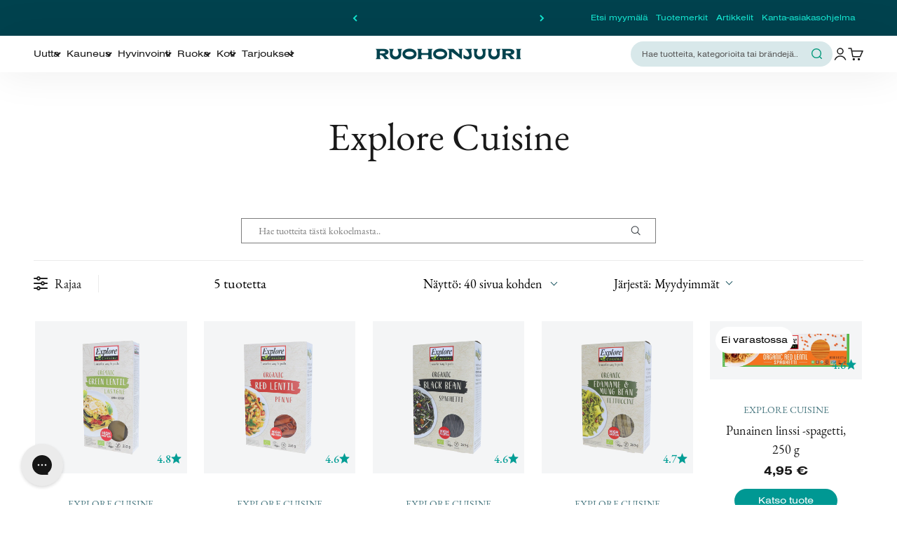

--- FILE ---
content_type: text/html; charset=utf-8
request_url: https://www.ruohonjuuri.fi/collections/explore-cuisine/tuoteryhma-viljatuotteet
body_size: 131100
content:















<!doctype html>

<html lang="fi" dir="ltr">
  <head>





<script src="/cdn/shopifycloud/consent-tracking-api/v0.1/consent-tracking-api.js"></script>

<script type="text/javascript">
  var Y=Object.defineProperty;var X=(m,g,p)=>g in m?Y(m,g,{enumerable:!0,configurable:!0,writable:!0,value:p}):m[g]=p;var n=(m,g,p)=>X(m,typeof g!="symbol"?g+"":g,p);(function(){"use strict";var m=" daum[ /]| deusu/| yadirectfetcher|(?:^|[^g])news(?!sapphire)|(?<! (?:channel/|google/))google(?!(app|/google| pixel))|(?<! cu)bots?(?:\\b|_)|(?<!(?:lib))http|(?<![hg]m)score|(?<!cam)scan|@[a-z][\\w-]+\\.|\\(\\)|\\.com\\b|\\btime/|\\||^<|^[\\w \\.\\-\\(?:\\):%]+(?:/v?\\d+(?:\\.\\d+)?(?:\\.\\d{1,10})*?)?(?:,|$)|^[^ ]{50,}$|^\\d+\\b|^\\w*search\\b|^\\w+/[\\w\\(\\)]*$|^active|^ad muncher|^amaya|^avsdevicesdk/|^biglotron|^bot|^bw/|^clamav[ /]|^client/|^cobweb/|^custom|^ddg[_-]android|^discourse|^dispatch/\\d|^downcast/|^duckduckgo|^email|^facebook|^getright/|^gozilla/|^hobbit|^hotzonu|^hwcdn/|^igetter/|^jeode/|^jetty/|^jigsaw|^microsoft bits|^movabletype|^mozilla/\\d\\.\\d\\s[\\w\\.-]+$|^mozilla/\\d\\.\\d\\s\\(compatible;?(?:\\s\\w+\\/\\d+\\.\\d+)?\\)$|^navermailapp|^netsurf|^offline|^openai/|^owler|^php|^postman|^python|^rank|^read|^reed|^rest|^rss|^snapchat|^space bison|^svn|^swcd |^taringa|^thumbor/|^track|^w3c|^webbandit/|^webcopier|^wget|^whatsapp|^wordpress|^xenu link sleuth|^yahoo|^yandex|^zdm/\\d|^zoom marketplace/|^$|analyzer|archive|ask jeeves/teoma|audit|bit\\.ly/|bluecoat drtr|browsex|burpcollaborator|capture|catch|check\\b|checker|chrome-lighthouse|chromeframe|classifier|cloudflare|convertify|crawl|cypress/|dareboost|datanyze|dejaclick|detect|dmbrowser|download|evc-batch/|exaleadcloudview|feed|firephp|functionize|gomezagent|grab|headless|httrack|hubspot marketing grader|hydra|ibisbrowser|infrawatch|insight|inspect|iplabel|ips-agent|java(?!;)|library|linkcheck|mail\\.ru/|manager|measure|neustar wpm|node|nutch|offbyone|onetrust|optimize|pageburst|pagespeed|parser|perl|phantomjs|pingdom|powermarks|preview|proxy|ptst[ /]\\d|retriever|rexx;|rigor|rss\\b|scrape|server|sogou|sparkler/|speedcurve|spider|splash|statuscake|supercleaner|synapse|synthetic|tools|torrent|transcoder|url|validator|virtuoso|wappalyzer|webglance|webkit2png|whatcms/|xtate/",g=/bot|crawl|http|lighthouse|scan|search|spider/i,p;function M(){if(p instanceof RegExp)return p;try{p=new RegExp(m,"i")}catch{p=g}return p}function O(c){return!!c&&M().test(c)}/*! js-cookie v3.0.5 | MIT */function _(c){for(var e=1;e<arguments.length;e++){var t=arguments[e];for(var i in t)c[i]=t[i]}return c}var U={read:function(c){return c[0]==='"'&&(c=c.slice(1,-1)),c.replace(/(%[\dA-F]{2})+/gi,decodeURIComponent)},write:function(c){return encodeURIComponent(c).replace(/%(2[346BF]|3[AC-F]|40|5[BDE]|60|7[BCD])/g,decodeURIComponent)}};function S(c,e){function t(r,s,a){if(!(typeof document>"u")){a=_({},e,a),typeof a.expires=="number"&&(a.expires=new Date(Date.now()+a.expires*864e5)),a.expires&&(a.expires=a.expires.toUTCString()),r=encodeURIComponent(r).replace(/%(2[346B]|5E|60|7C)/g,decodeURIComponent).replace(/[()]/g,escape);var o="";for(var h in a)a[h]&&(o+="; "+h,a[h]!==!0&&(o+="="+a[h].split(";")[0]));return document.cookie=r+"="+c.write(s,r)+o}}function i(r){if(!(typeof document>"u"||arguments.length&&!r)){for(var s=document.cookie?document.cookie.split("; "):[],a={},o=0;o<s.length;o++){var h=s[o].split("="),d=h.slice(1).join("=");try{var f=decodeURIComponent(h[0]);if(a[f]=c.read(d,f),r===f)break}catch{}}return r?a[r]:a}}return Object.create({set:t,get:i,remove:function(r,s){t(r,"",_({},s,{expires:-1}))},withAttributes:function(r){return S(this.converter,_({},this.attributes,r))},withConverter:function(r){return S(_({},this.converter,r),this.attributes)}},{attributes:{value:Object.freeze(e)},converter:{value:Object.freeze(c)}})}var R=S(U,{path:"/"});const F=c=>{const e=window.innerWidth<768||window.outerWidth<768?"mobile":"desktop";return c===e},L=(c,e)=>{const t=!!e,i=String(c)==="true";return t===i},I="shg_geo_data";function B(c,e){const t=c-e;return Math.floor(t/(1e3*60*60*24))}function N(){if(new URLSearchParams(window.location.search).get("shg_geo_cache")==="false")return null;let e=null;try{const t=localStorage.getItem(I);if(t){const i=JSON.parse(t),r=Date.now();i.timestamp&&B(r,i.timestamp)<=7?e=i:localStorage.removeItem(I)}}catch(t){return console.error("Error reading geo data from cache:",t),localStorage.removeItem(I),null}return e}function q(c){let e=null;if(!c)return console.warn("Geo location API URL not configured."),e;try{const t=new XMLHttpRequest;t.open("GET",c,!1),t.send(null),t.status===200?(e=JSON.parse(t.responseText),e?(e.timestamp=Date.now(),localStorage.setItem(I,JSON.stringify(e))):(console.error("Geo API response parsed to null or undefined."),e=null)):console.error(`Geo API request failed with status: ${t.status}`)}catch(t){console.error("Error fetching geo data from API:",t)}return e}function Q(c){let e=null;try{const t=N();t?(e=t,console.debug("Loaded geo data from cache:",e)):(e=q(c),console.debug("Fetched geo data from API:",e))}catch(t){console.error("Error initializing geo data:",t),e=null}return e}const j=(c,e)=>{const{type:t,country_code:i,toponym_name:r,parent_name:s}=c||{},{country:a,region:o,city:h}=e||{};if(!t||!i||!e)return!1;switch(t){case"country":return a===i;case"region":return o===r&&a===i;case"city":return h===r&&o===s&&a===i;default:return console.debug("Unknown location type:",t),!1}},x=c=>typeof c!="string"?!1:document.referrer.toLowerCase().includes(c.toLowerCase()),$=c=>typeof c!="string"?!1:window.location.href.toLowerCase().includes(c.toLowerCase()),G=(c,e,t)=>{if(!e)return!1;const{expectedTimeInMillseconds:i,withinOrAfter:r}=c||{};if(typeof i!="number"||!r)return!1;const s=e.first_visit_timestamp;return r==="within"?s+i>t:s+i<t},K=(c,e,t)=>e?t-e.first_visit_timestamp<18e5===c:c===!0;function H(c,e){return c===e}const y=class y{constructor(e){n(this,"visitorDetails",null);n(this,"currentTime");n(this,"geoLocationApi");n(this,"customerId");n(this,"isB2B");n(this,"internalGeoData");n(this,"isGeoDataInitialized",!1);n(this,"checkers",{device:e=>F(e),logged_in:(e,t)=>L(e,this.customerId),new_visitor:(e,t)=>K(e,t.visitorDetails,t.currentTime),returning_visitor:(e,t)=>G(e,t.visitorDetails,t.currentTime),url_contains:e=>$(e),referrer_contains:e=>x(e),location:(e,t)=>j(e,t.geoData),b2b:e=>H(e,this.isB2B)});this.geoLocationApi=e.geoLocationApi,this.customerId=e.customerId,this.isB2B=e.isB2B,this.currentTime=Date.now(),this.initializeVisitorDetails()}initializeVisitorDetails(){var e;try{const t=localStorage.getItem(y.VISITOR_DETAILS_KEY);t&&(this.visitorDetails=JSON.parse(t),typeof((e=this.visitorDetails)==null?void 0:e.first_visit_timestamp)!="number"&&(console.warn("Invalid visitor details found in storage, resetting."),this.visitorDetails=null)),this.visitorDetails===null?(console.debug("Initializing new visitor details."),this.visitorDetails={first_visit_timestamp:this.currentTime},localStorage.setItem(y.VISITOR_DETAILS_KEY,JSON.stringify(this.visitorDetails))):console.debug("Loaded visitor details from storage:",this.visitorDetails)}catch(t){console.error("Error initializing visitor details:",t),localStorage.removeItem(y.VISITOR_DETAILS_KEY),this.visitorDetails={first_visit_timestamp:this.currentTime},localStorage.setItem(y.VISITOR_DETAILS_KEY,JSON.stringify(this.visitorDetails))}}check(e){const t=this.checkers[e.audience_type];if(!t)return console.warn(`Unknown audience type: ${e.audience_type}`),!1;e.audience_type==="location"&&(e.value=this.snakeCaseKeys(e.value),this.isGeoDataInitialized||(console.debug("Location check required, initializing geoData..."),this.internalGeoData=Q(this.geoLocationApi),this.isGeoDataInitialized=!0,console.debug("GeoData initialization result:",this.internalGeoData)));const i={geoData:this.internalGeoData===void 0?null:this.internalGeoData,visitorDetails:this.visitorDetails,currentTime:this.currentTime};try{const r=!!t(e.value,i);return console.debug("Audience check result:",{audience:e,internalContext:i,matched:r}),e.condition==="is_not"?!r:r}catch(r){return console.error("Error during audience check:",{audience:e,internalContext:i,error:r}),!1}}snakeCaseKeys(e){if(typeof e!="object")return e;const t={};for(const[i,r]of Object.entries(e)){const s=i.replace(/[A-Z]/g,a=>`_${a.toLowerCase()}`);t[s]=r}return t}};n(y,"VISITOR_DETAILS_KEY","_shg_ab_visitor_details");let k=y;class J{constructor(e,t){n(this,"buyItNowHandlerAttached",!1);n(this,"currentPricingVariantId",null);n(this,"storefrontAccessToken");n(this,"shopDomain");n(this,"trackDispatchedSelection",(e,t)=>{const i=e&&e.isFirstAssignment===!1?"cache":t.distribution_method,r={shop_id:t.shop_id,optimization_id:e==null?void 0:e.optimization.id,variant_id:e==null?void 0:e.selectedVariant.id,details:{optimization_ids:t.optimization_ids,distribution_method:i,selection_details:t.selection_details,cache:t.cache,context:t.context,optimization_matches:t.optimization_matches}};this.trackingService.trackDispatch("dispatched",r)});this.trackingService=e,this.storefrontAccessToken=(t==null?void 0:t.storefrontAccessToken)??null,this.shopDomain=(t==null?void 0:t.shopDomain)??null,this.currentPricingVariantId=(t==null?void 0:t.currentPricingVariantId)??null,typeof document<"u"&&document.readyState==="loading"?document.addEventListener("DOMContentLoaded",()=>{this.attachPriceTestBuyItNowHandler()}):setTimeout(()=>{this.attachPriceTestBuyItNowHandler()},100)}async createCartAndGetCheckoutUrl(e,t,i){var o,h,d,f,C;if(!this.storefrontAccessToken||!this.shopDomain)return null;const r=`
      mutation cartCreate($input: CartInput!) {
        cartCreate(input: $input) {
          cart {
            id
            checkoutUrl
          }
          userErrors {
            field
            message
          }
        }
      }
    `,s=i?[{key:"shogun_variant_id",value:i}]:[],a={input:{lines:[{merchandiseId:`gid://shopify/ProductVariant/${e}`,quantity:t}],attributes:s}};try{const P=JSON.stringify({query:r,variables:a}),z=`https://${this.shopDomain}/api/2025-10/graphql.json`;console.debug("shogun: cartCreate request URL:",z),console.debug("shogun: cartCreate request body:",P);const b=await(await fetch(z,{method:"POST",headers:{"Content-Type":"application/json","X-Shopify-Storefront-Access-Token":this.storefrontAccessToken},body:P})).json();return console.debug("shogun: cartCreate full response:",JSON.stringify(b,null,2)),(d=(h=(o=b.data)==null?void 0:o.cartCreate)==null?void 0:h.cart)!=null&&d.checkoutUrl?(console.debug("shogun: cartCreate successful, checkoutUrl:",b.data.cartCreate.cart.checkoutUrl),b.data.cartCreate.cart.checkoutUrl):(console.error("shogun: cartCreate failed:",((C=(f=b.data)==null?void 0:f.cartCreate)==null?void 0:C.userErrors)||b.errors),null)}catch(P){return console.error("shogun: cartCreate error:",P),null}}async addToCartAndCheckout(e,t,i){const r={items:[{id:e,quantity:t}]};i&&(r.attributes={shogun_variant_id:i});try{const s=await fetch("/cart/add.js",{method:"POST",headers:{"Content-Type":"application/json"},body:JSON.stringify(r)});s.ok?(console.debug("shogun: added to cart, redirecting to checkout"),window.location.href="/checkout"):console.error("shogun: cart add failed:",await s.text())}catch(s){console.error("shogun: cart add error:",s)}}attachPriceTestBuyItNowHandler(){if(this.buyItNowHandlerAttached)return;this.buyItNowHandlerAttached=!0;const e=async i=>{const r=new FormData(i);let s=r.get("id")||r.get("variant_id");if(console.debug("shogun: buy-it-now form data:",Object.fromEntries(r.entries())),console.debug("shogun: raw variantId from form:",s),!s){console.debug("shogun: no variant ID found for buy-it-now");return}if(s.includes("gid://")){const h=s.match(/\/(\d+)$/);h&&(s=h[1],console.debug("shogun: extracted numeric ID from GID:",s))}const a=parseInt(r.get("quantity")||"1",10)||1,o=this.currentPricingVariantId;if(console.debug("shogun: buy-it-now details:",{variantId:s,quantity:a,pricingVariantId:o,storefrontAccessToken:this.storefrontAccessToken?"***":null,shopDomain:this.shopDomain}),this.storefrontAccessToken&&this.shopDomain){console.debug("shogun: attempting cartCreate with merchandiseId:",`gid://shopify/ProductVariant/${s}`);const h=await this.createCartAndGetCheckoutUrl(s,a,o);if(h){console.debug("shogun: redirecting to cartCreate checkoutUrl (original cart preserved)"),window.location.href=h;return}}console.debug("shogun: falling back to cart add with pricing variant"),await this.addToCartAndCheckout(s,a,o)};typeof document<"u"&&(()=>{document.addEventListener("click",i=>{const r=i.target;if(!r)return;const s=r.closest('[data-ab-price-test-payment-button="true"]');if(!s||!r.closest('shopify-buy-it-now-button, shopify-accelerated-checkout, [data-shopify="payment-button"]'))return;const o=s.closest("form");o&&(i.preventDefault(),i.stopPropagation(),i.stopImmediatePropagation(),e(o))},{capture:!0})})()}extractViewParamFromFullTemplateKey(e){const t=e.split("/").pop().split(".");return t.slice(1,t.length-1).join(".")}async handleRedirect(e){const t=new URL(window.location.href),i=new URL(window.location.href);if(e.optimization.scope==="theme")i.searchParams.set("preview_theme_id",e.selectedVariant.config.theme_id);else if(e.optimization.scope==="url_redirect")i.pathname=e.languageRootUrl!=="/"?e.languageRootUrl+e.selectedVariant.config.path:e.selectedVariant.config.path;else{const r=this.extractViewParamFromFullTemplateKey(e.selectedVariant.config.full_template_key);i.searchParams.set("view",r)}t.toString()===i.toString()?this.hideViewParam():this.redirectWithoutCache(i)}hideViewParam(){const e=new URL(window.location.href);e.searchParams.delete("view"),window.history.replaceState({},"",e.toString())}dispatch(e,t,i){let r=null;if(e[0].optimization.scope=="price"){const s=e[0];if(r=s,this.currentPricingVariantId=t||s.selectedVariant.id,this.attachPriceTestBuyItNowHandler(),t)console.debug("shogun: price variant already assigned, returning");else{const a=s.selectedVariant.id;console.debug("shogun: assigning price variant");const o=JSON.stringify({attributes:{shogun_variant_id:a}}),h=new XMLHttpRequest;h.open("POST","/cart/update.js",!0),h.setRequestHeader("Content-Type","application/json"),h.onreadystatechange=()=>{if(h.readyState==4&&h.status==200){console.debug("shogun: reloading to reflect cart pricing");const d=new URL(window.location.href);this.redirectWithoutCache(d)}},h.send(o)}}else{const s=e.find(o=>o.matchingVariant.id!==o.selectedVariant.id);if(console.debug("redirectingSelection",s),s&&(s.optimization.scope!=="url_redirect"||s.isFirstAssignment===!0||s.optimization.config.permanent_redirect===!0))return this.trackDispatchedSelection(s,i),this.handleRedirect(s);const a=new Set(e.map(o=>o.optimization.scope));(a.has("template")||a.has("page"))&&this.hideViewParam(),r=e.find(o=>o.current())||s||null}e.length>0&&!r&&(r=e[0]),(r||e.length>0)&&this.trackDispatchedSelection(r,i),e.filter(s=>s.current()).forEach(s=>{this.trackingService.trackVariantImpression(s.selectedVariant,s.optimization.type)})}redirectWithoutCache(e){typeof e=="string"&&(e=new URL(e)),e.searchParams.delete("cache"),document.referrer!=""&&sessionStorage.setItem(E,document.referrer),console.debug("shogun: redirecting to ",e),window.location.replace(e)}}class v{constructor(e){n(this,"optimization");n(this,"matchingVariant");n(this,"selectedVariant");n(this,"isFirstAssignment");n(this,"languageRootUrl");this.optimization=e.optimization,this.matchingVariant=e.matchingVariant,this.selectedVariant=e.selectedVariant,this.isFirstAssignment=e.isFirstAssignment,this.languageRootUrl=e.languageRootUrl}current(){return this.matchingVariant.id===this.selectedVariant.id}}const w=class w{constructor(){n(this,"ran",!1)}removePreviewBarIframe(){console.debug("Setting up preview bar iframe removal");const e=()=>{w.PREVIEW_BAR_IFRAME_IDS.forEach(t=>{const i=document.getElementById(t);i&&(console.debug(`Removing preview bar iframe with id: ${t}`),i.remove())})};e(),document.addEventListener("DOMContentLoaded",()=>{console.debug("DOM loaded, setting up mutation observer for preview bar");const t=new MutationObserver(i=>{i.forEach(r=>{r.addedNodes.forEach(s=>{if(s.nodeType===Node.ELEMENT_NODE){const a=s;w.PREVIEW_BAR_IFRAME_IDS.includes(a.id)&&(console.debug(`Detected and removing preview bar iframe with id: ${a.id} via observer`),a.remove())}})})});if(document.body)t.observe(document.body,{childList:!0,subtree:!0});else{const i=new MutationObserver(()=>{document.body&&(t.observe(document.body,{childList:!0,subtree:!0}),e(),i.disconnect())});i.observe(document.documentElement,{childList:!0})}e()})}run(){this.ran||(this.removePreviewBarIframe(),this.ran=!0)}};n(w,"PREVIEW_BAR_IFRAME_IDS",["preview-bar-iframe","PBarNextFrameWrapper"]);let T=w;const D="_shg_analytics_queue";class W{enqueue(e){const t={...e,id:crypto.randomUUID(),attempts:0,createdAt:Date.now()},i=this.readQueue();return i[t.category].push(t),this.writeQueue(i),t}all(){const e=this.readQueue();return[...e.shogun_load,...e.dispatcher].sort((t,i)=>t.createdAt-i.createdAt)}update(e){const t=this.readQueue(),i=t[e.category],r=i.findIndex(s=>s.id===e.id);r!==-1&&(i[r]=e,this.writeQueue(t))}remove(e){const t=this.readQueue(),i=t[e.category],r=i.findIndex(s=>s.id===e.id);r!==-1&&(i.splice(r,1),this.writeQueue(t))}findLatest(e){const i=this.readQueue()[e];if(i.length!==0)return i[i.length-1]}readQueue(){const e=localStorage.getItem(D);if(!e)return this.emptyQueue();try{const t=JSON.parse(e);return t.shogun_load||(t.shogun_load=[]),t.dispatcher||(t.dispatcher=[]),t}catch(t){return console.error("shogun: failed to parse analytics queue storage, resetting",t),localStorage.removeItem(D),this.emptyQueue()}}writeQueue(e){try{localStorage.setItem(D,JSON.stringify(e))}catch(t){console.error("shogun: failed to save analytics queue",t)}}emptyQueue(){return{shogun_load:[],dispatcher:[]}}}const u=class u{constructor(e,t,i,r,s,a){n(this,"publishable",!1);n(this,"allowed",null);n(this,"eventQueue",new W);n(this,"processingQueue",!1);n(this,"pendingProcess",!1);n(this,"processTimer",null);n(this,"trackVariantImpression",(e,t)=>{const i={page_type:this.pageType,page_id:this.pageId,app_type:t=="ab_test"?"ab_testing":"personalization",original_referrer:this.originalReferrer};i.optimization_id=e.optimization_id,i.variant_id=e.id,console.debug(`Tracking variant impression: optimization=${e.optimization_id}, variant=${e.id}`),this.enqueueShogunLoadEvent(i)});n(this,"trackPage",()=>{const e={page_type:this.pageType,page_id:this.pageId,app_type:"ab_testing"};this.enqueueShogunLoadEvent(e)});n(this,"trackDispatch",(e,t)=>{this.enqueueEvent({category:"dispatcher",event:e,data:t})});n(this,"enqueueEvent",e=>{console.debug("shogun: enqueueing tracking event",{category:e.category,event:"event"in e?e.event:void 0}),e.category==="shogun_load"&&(!this.publishable||this.allowed!==!0)&&console.debug("shogun: not ready, enqueueing shogun:load event");try{this.eventQueue.enqueue(e),this.scheduleProcessQueue()}catch(t){console.error("shogun: failed to enqueue analytics event",t)}});n(this,"enqueueShogunLoadEvent",e=>{this.enqueueEvent({category:"shogun_load",data:e})});n(this,"waitForPublishable",()=>{var i,r;let e=0;const t=()=>{var s,a;if(typeof((a=(s=window.Shopify)==null?void 0:s.analytics)==null?void 0:a.publish)>"u")if(e<=u.retryAttemptsLimit){setTimeout(t,u.retryIntervalInMs);return}else{console.warn("shogun:ts: Shopify analytics unavailable after 30s"),this.handleError("Error initializing TrackingService: Shopify analytics not available after 30s");return}console.debug("shogun:ts: publishable"),this.publishable=!0,this.scheduleProcessQueue()};(r=(i=window.Shopify)==null?void 0:i.analytics)!=null&&r.publish?(console.debug("shogun:ts: publishable"),this.publishable=!0):(console.debug("shogun:ts: analytics api not available yet, waiting..."),t())});n(this,"waitForConsent",()=>{var i,r;let e=0;const t=()=>{if(typeof window.Shopify>"u"&&e<=u.retryAttemptsLimit){setTimeout(t,u.retryIntervalInMs);return}window.Shopify.loadFeatures([{name:"consent-tracking-api",version:"0.1"}],s=>{var a;if(s&&s.length>0){let o=[];s.forEach(h=>{console.error(h),o.push(h.message)}),this.handleError(`Error initializing TrackingService: ${o.join(", ")}`)}else console.debug("shogun:ts: consent available"),this.handleConsentChange(((a=window.Shopify.customerPrivacy)==null?void 0:a.analyticsProcessingAllowed())??!1)})};(r=(i=window.Shopify)==null?void 0:i.customerPrivacy)!=null&&r.analyticsProcessingAllowed?(console.debug("shogun:ts: consent available"),this.allowed=window.Shopify.customerPrivacy.analyticsProcessingAllowed()):(console.debug("shogun:ts: privacy api not available yet, waiting..."),t())});n(this,"handleConsentChange",e=>{this.allowed=e,console.debug("shogun: analytics consent updated to: ",this.allowed),this.scheduleProcessQueue()});n(this,"scheduleProcessQueue",()=>{if(this.processingQueue){this.pendingProcess=!0;return}this.processingQueue=!0;try{this.processQueue()}catch(e){console.error("shogun: error processing analytics queue",e)}finally{this.processingQueue=!1,this.pendingProcess&&(this.pendingProcess=!1,this.scheduleProcessQueue())}});n(this,"scheduleProcessQueueAfter",e=>{this.processTimer||(this.processTimer=setTimeout(()=>{this.processTimer=null,this.scheduleProcessQueue()},e))});n(this,"handleError",e=>{let t,i;const r=this.eventQueue.findLatest("shogun_load");r&&(t=r.data.optimization_id,i=r.data.variant_id),this.trackDispatchFallback("errored",{shop_id:this.shopId,dispatcher_session_id:this.dispatcherSessionId,optimization_id:t,variant_id:i,details:{error:e}})});n(this,"dispatcherFallbackReady",e=>e.category!=="dispatcher"?!1:Date.now()-e.createdAt>=u.dispatchFallbackDelayInMs);n(this,"trackDispatchFallback",(e,t)=>{console.debug(`shogun: sending dispatch:${e} via fallback`),t.name=e,fetch(`${this.analyticsUrl}/dispatcher/${e}`,{method:"POST",headers:{"Content-Type":"application/json"},body:JSON.stringify(t),keepalive:!0})});n(this,"prepareFallbackPayload",e=>{const t=this.clonePayload(e);return t.shop_id=t.shop_id||this.shopId,t.dispatcher_session_id=this.dispatcherSessionId,t.details||(t.details={}),t});n(this,"clonePayload",e=>{try{return JSON.parse(JSON.stringify(e))}catch{return e}});this.shopId=e,this.pageType=t,this.pageId=i,this.originalReferrer=r,this.analyticsUrl=s,this.dispatcherSessionId=a,this.waitForPublishable(),this.waitForConsent(),document.addEventListener("visitorConsentCollected",o=>{this.handleConsentChange(o.detail.analyticsAllowed)}),this.scheduleProcessQueue()}processQueue(){console.debug("shogun: processing queue");const e=this.eventQueue.all();let t=!1;for(const i of e){if(this.shouldDropEvent(i)){this.eventQueue.remove(i);continue}if(this.isWithinBackoffWindow(i)){t=!0;continue}if(!this.isEventReady(i)){t=!0;continue}let r="success";try{r=this.deliverEvent(i)}catch(s){console.error("shogun: error delivering analytics event",s),r="retry"}r==="success"||r==="drop"?this.eventQueue.remove(i):(i.attempts+=1,i.lastAttemptedAt=Date.now(),this.eventQueue.update(i),t=!0)}t&&this.scheduleProcessQueueAfter(u.queueRetryDelayInMs)}shouldDropEvent(e){return Date.now()-e.createdAt>u.maxQueueAgeInMs||e.attempts>=u.maxQueueAttempts||e.category==="dispatcher"&&!e.event}isWithinBackoffWindow(e){if(!e.lastAttemptedAt)return!1;const t=u.queueRetryDelayInMs*Math.pow(2,Math.min(e.attempts,u.maxQueueAttempts));return Date.now()-e.lastAttemptedAt<t}isEventReady(e){return e.category==="shogun_load"?this.publishable&&this.allowed===!0:e.category==="dispatcher"?this.allowed===!0&&this.publishable?!0:this.dispatcherFallbackReady(e):!1}deliverEvent(e){return e.category==="shogun_load"?this.deliverShogunLoad(e):this.deliverDispatch(e)}deliverShogunLoad(e){const t=e.data;try{if(console.debug("Firing shogun:load event",t),!window.Shopify.analytics.publish)throw new Error("Shopify analytics publish is not available");return window.Shopify.analytics.publish("shogun:load",t),"success"}catch(i){return console.error("Error publishing shogun:load event:",i),"retry"}}deliverDispatch(e){if(e.category!=="dispatcher"||!e.event)return"drop";if(this.allowed===!0&&this.publishable){const i=`shogun:dispatcher:${e.event}`;try{if(console.debug(`Firing ${i} event`,e.data),!window.Shopify.analytics.publish)throw new Error("Shopify analytics publish is not available");return window.Shopify.analytics.publish(i,e.data),"success"}catch(r){console.error(`Error publishing ${i} event:`,r);const s=this.prepareFallbackPayload(e.data);return s.details||(s.details={}),s.details.error=`Error publishing ${i} event: ${r.message}`,this.trackDispatchFallback(e.event,s),"success"}}if(!this.dispatcherFallbackReady(e))return"retry";const t=this.prepareFallbackPayload(e.data);return this.trackDispatchFallback(e.event,t),"success"}};n(u,"retryIntervalInMs",250),n(u,"retryAttemptsLimit",3e4/u.retryIntervalInMs),n(u,"queueRetryDelayInMs",1e3),n(u,"maxQueueAttempts",5),n(u,"maxQueueAgeInMs",24*60*60*1e3),n(u,"dispatchFallbackDelayInMs",30*1e3);let A=u;const E="_shg_referrer",l=class l{constructor(e){n(this,"shopId");n(this,"optimizations");n(this,"currentThemeId");n(this,"pageId");n(this,"pageType");n(this,"currentPartialTemplateKey");n(this,"distributionMethod");n(this,"cachedOptimizations");n(this,"audienceChecker");n(this,"personalizations");n(this,"abTests");n(this,"dispatcher");n(this,"trackingService");n(this,"currentPath");n(this,"themeTestHandler");n(this,"currentPricingVariantId");n(this,"languageRootUrl");n(this,"dispatcherSessionId");n(this,"originalReferrer");n(this,"inAudience",e=>this.audienceChecker.check(e));if(this.originalReferrer=sessionStorage.getItem(E),this.originalReferrer){sessionStorage.removeItem(E),console.debug("shogun: retaining original referrer: ",this.originalReferrer);try{Object.defineProperty(document,"referrer",{get:()=>this.originalReferrer})}catch(a){console.debug("shogun: failed to set original referrer via `Object.defineProperty`"),console.error(a);try{window.document.__defineGetter__("referrer",()=>this.originalReferrer)}catch(o){console.debug("shogun: failed to set original referrer via `__defineGetter__`"),console.error(o)}}}this.shopId=e.shopId,this.currentThemeId=e.currentThemeId,this.currentPricingVariantId=e.currentPricingVariantId;const t=e.optimizations||[];e.defaultThemeId!==this.currentThemeId?this.optimizations=t.filter(a=>a.scope==="price"||a.variants.some(o=>o.config.theme_id===this.currentThemeId)):this.optimizations=t,this.personalizations=this.optimizations.filter(a=>a.type==="personalization"),this.abTests=this.optimizations.filter(a=>a.type==="ab_test"),this.distributionMethod=e.distributionMethod||l.DEFAULT_DISTRIBUTION_METHOD,this.pageId=e.pageId,this.pageType=e.pageType,this.languageRootUrl=e.languageRootUrl;const i=this.pageType==="metaobject"?"templates/metaobject/":"templates/",r=[e.templateName,e.templateSuffix].filter(Boolean).join(".");this.currentPartialTemplateKey=i+r,this.currentPath=window.location.pathname,this.cachedOptimizations=JSON.parse(localStorage.getItem(l.OPTIMIZATIONS_CACHE_KEY)||"{}"),this.audienceChecker=new k(e),e.sessionIdOverride?this.dispatcherSessionId=e.sessionIdOverride:(this.dispatcherSessionId=R.get(l.DISPATCHER_SESSION_COOKIE)||crypto.randomUUID(),R.set(l.DISPATCHER_SESSION_COOKIE,this.dispatcherSessionId,{path:"/",expires:1/48})),this.trackingService=new A(this.shopId,this.pageType,this.pageId,this.originalReferrer,e.analyticsUrl,this.dispatcherSessionId);const s=new T;this.themeTestHandler=s,this.dispatcher=new J(this.trackingService,{storefrontAccessToken:e.storefrontAccessToken,shopDomain:e.shopDomain,currentPricingVariantId:e.currentPricingVariantId})}getOptimizationPriority(e){return{theme:1,template:2,page:3,url_redirect:4,price:5}[e.scope]}sortMatches(e){return[...e].sort((t,i)=>{const r=this.getOptimizationPriority(t.optimization),s=this.getOptimizationPriority(i.optimization);return r===s?0:r-s})}audienceMatchesCurrentVisitor(e){const t=e.audiences||[];return t.length===0?!0:e.audiences_condition==="any"?t.some(this.inAudience):t.every(this.inAudience)}configAudiencesMatch(e,t){const i=e.audiences||[],r=t.audiences||[];if(i.length!==r.length)return!1;const s=i.map(o=>JSON.stringify(o)),a=r.map(o=>JSON.stringify(o));return!(s.some(o=>!a.includes(o))||a.some(o=>!s.includes(o))||i.length>1&&e.audiences_condition!==t.audiences_condition)}getCachedVariant(e){const t=this.cachedOptimizations[e.id];if(t)return e.variants.find(i=>i.id===t)}setCachedVariant(e,t){this.cachedOptimizations[e.id]=t.id,console.debug("setCachedVariant",e.id,t.id),localStorage.setItem(l.OPTIMIZATIONS_CACHE_KEY,JSON.stringify(this.cachedOptimizations))}extractPartialTemplateKeyFromFullTemplateKey(e){if(!e)return;const t=e.split(".");return t.length<2?e:t.slice(0,-1).join(".")}matchesAnyAttributeOfCurrentPage(e,t){const i=this.checkTemplateMatch(t),r=this.checkThemeMatch(e,t),s=this.checkPageMatch(e),a=this.checkPathMatch(t),o=this.checkPriceMatch(e,t);return r||i&&s||a||o}getMatchingVariant(e,t=void 0){var s;const i=e.config,r=(s=t==null?void 0:t.selectedVariant)==null?void 0:s.config;for(const a of e.variants){if(!this.matchesAnyAttributeOfCurrentPage(e,a))continue;const o=e.type==="ab_test"?e.config:a.config;if(this.audienceMatchesCurrentVisitor(o)&&!(r&&!this.configAudiencesMatch(i,r)))return a}}getPersonalizationMatches(){const e=[];for(const t of this.personalizations){const i=this.getMatchingVariant(t);i&&e.push({optimization:t,matchingVariant:i})}return e}getPrioritizedNonDefaultPersonalizationSelection(){const e=this.getPersonalizationMatches();if(e.length===0)return;const t=this.sortMatches(e);for(const i of t){const s=i.optimization.variants.sort((a,o)=>a.position-o.position).find(a=>!a.config.original&&this.audienceMatchesCurrentVisitor(a.config));if(s)return new v({optimization:i.optimization,matchingVariant:i.matchingVariant,selectedVariant:s,isFirstAssignment:!0,languageRootUrl:this.languageRootUrl})}}getDefaultPersonalizationSelectionsForImpressionTracking(e){return this.getPersonalizationMatches().filter(r=>r.matchingVariant.config.original&&r.optimization.id!==(e==null?void 0:e.optimization.id)).map(r=>new v({optimization:r.optimization,matchingVariant:r.matchingVariant,selectedVariant:r.matchingVariant,isFirstAssignment:!0,languageRootUrl:this.languageRootUrl}))}getRandomVariantForOptimization(e){const t=`${this.dispatcherSessionId}-${e.id}`,r=this.hashWithDjb2(t)%l.DEFAULT_NUMBER_OF_BINS;let s=0;for(const a of e.variants)if(s+=l.DEFAULT_NUMBER_OF_BINS*(a.config.percentage||0)/100,r<s)return a;return e.variants[0]}hasAnyCachedVariants(){return this.abTests.some(e=>!!this.cachedOptimizations[e.id])}getGreedySelections(e){const t=e[Math.floor(Math.random()*e.length)],i=t.cachedVariant||this.getRandomVariantForOptimization(t.optimization);return[new v({optimization:t.optimization,matchingVariant:t.matchingVariant,selectedVariant:i,isFirstAssignment:!t.cachedVariant,languageRootUrl:this.languageRootUrl})]}userBin(){const e=this.dispatcherSessionId;return e?this.hashWithDjb2(e)%l.DEFAULT_NUMBER_OF_BINS:0}hashWithDjb2(e){let t=5381;for(let i=0;i<e.length;i++)t=(t<<5)-t+e.charCodeAt(i),t|=0;return Math.abs(t)}getVariantForUserBin(){const e=this.userBin(),t=this.abTests.flatMap(r=>r.variants);let i=0;for(const r of t)if(i+=l.DEFAULT_NUMBER_OF_BINS*(r.traffic_percentage||0)/100,e<i)return r;return null}getEvenSelections(e){const t=this.getVariantForUserBin();if(!t)return[];const i=e.find(r=>r.optimization.variants.some(s=>s.id===t.id));return i?[new v({optimization:i.optimization,matchingVariant:i.matchingVariant,selectedVariant:t,isFirstAssignment:!i.cachedVariant,languageRootUrl:this.languageRootUrl})]:[]}getAbTestMatches(e){const t=[];return this.abTests.forEach(i=>{const r=this.getMatchingVariant(i,e);if(r){const s=this.getCachedVariant(i);(r.config.original||s)&&t.push({optimization:i,matchingVariant:r,cachedVariant:s})}}),t}getAbTestSelections(e){const t=this.getAbTestMatches(e);if(t.length===0)return[];const i=t.find(r=>!!r.cachedVariant);if(!i&&this.hasAnyCachedVariants())return[];if(i)return[new v({optimization:i.optimization,matchingVariant:i.matchingVariant,selectedVariant:i.cachedVariant,isFirstAssignment:!1,languageRootUrl:this.languageRootUrl})];switch(this.distributionMethod){case"greedy":return this.getGreedySelections(t);case"even":return this.getEvenSelections(t);default:throw new Error(`Unknown distribution method: ${this.distributionMethod}`)}}isBot(){const e=navigator.userAgent,t=O(e);return console.debug("Bot testing with user agent:",e),t}handleThemeReview(){const t=new URLSearchParams(location.search).get("shgpvid"),i=sessionStorage.getItem("_shg_preview_variant_id");if(i&&(!t||i==t)){console.debug(`shogun: theme review in progress, viewing variant: ${i}`);const r=document.getElementById("shogun-price-test-preview");if(!r){console.debug("shogun: sidebar not found!!!");return}const s=r.content.cloneNode(!0);document.addEventListener("DOMContentLoaded",()=>{document.body.style.paddingLeft="32rem",document.body.prepend(s)});return}else if(t&&(!i||i!=t)){console.debug(`shogun: theme review in progress, setting variant: ${t}`),sessionStorage.setItem("_shg_preview_variant_id",t);const r=JSON.stringify({attributes:{shogun_variant_id:t}}),s=new XMLHttpRequest;s.open("POST","/cart/update.js",!0),s.setRequestHeader("Content-Type","application/json"),s.onreadystatechange=()=>{s.readyState==4&&s.status==200&&(console.debug("shogun: reloading to reflect cart pricing"),location=location)},s.send(r)}}run(){let e=null,t=this.distributionMethod,i=[];const r=(s,a={})=>{var h,d;const o=s&&s.isFirstAssignment===!1?"cache":t;return{shop_id:this.shopId,optimization_id:(h=s==null?void 0:s.optimization)==null?void 0:h.id,variant_id:(d=s==null?void 0:s.selectedVariant)==null?void 0:d.id,details:{optimization_ids:this.optimizations.map(f=>f.id),distribution_method:o,selection_details:i,...a}}};try{if(this.isBot()){console.debug("Bot traffic detected, optimizer disabled");return}this.handleThemeReview();const s=this.getPrioritizedNonDefaultPersonalizationSelection(),a=this.getAbTestSelections(s),o=[];s&&o.push(s),o.push(...a),o.push(...this.getDefaultPersonalizationSelectionsForImpressionTracking(s)),localStorage.getItem("_shg_is_merchant")||this.themeTestHandler.run(),e=o.find(d=>d.matchingVariant.id===d.selectedVariant.id)||null,e&&!e.isFirstAssignment&&(t="cache"),i=o.map(d=>({optimization_id:d.optimization.id,selected_variant_id:d.selectedVariant.id,matching_variant_id:d.matchingVariant.id}));const h={shop_id:this.shopId,optimization_ids:this.optimizations.map(d=>d.id),selection_details:i,distribution_method:t,cache:{...this.cachedOptimizations},context:{template_key:this.currentPartialTemplateKey,theme_id:this.currentThemeId,page_type:this.pageType,page_id:this.pageId},optimization_matches:this.buildOptimizationMatches(s)};if(a.forEach(d=>{this.setCachedVariant(d.optimization,d.selectedVariant)}),o.length===0){this.abTests.length>0&&(this.trackingService.trackPage(),this.trackingService.trackDispatch("skipped",r(e)));return}this.dispatcher.dispatch(o,this.currentPricingVariantId,h)}catch(s){this.trackingService.trackDispatch("errored",r(e,{error:s.message}))}}getCurrentPathWithoutLanguagePrefix(){return this.languageRootUrl==="/"||!this.currentPath.startsWith(this.languageRootUrl)?this.currentPath:this.currentPath.substring(this.languageRootUrl.length)||"/"}checkTemplateMatch(e){return this.extractPartialTemplateKeyFromFullTemplateKey(e.config.full_template_key)===this.currentPartialTemplateKey}checkThemeMatch(e,t){return e.scope==="theme"&&t.config.theme_id===this.currentThemeId}checkPageMatch(e){const{page_type:t,page_id:i}=e.config,r=!t||t===this.pageType,s=!i||i===this.pageId;return e.scope!=="url_redirect"&&r&&s}checkPathMatch(e){const t=e.config.path;if(!t)return!1;const i=this.getCurrentPathWithoutLanguagePrefix();return decodeURIComponent(t)===decodeURIComponent(i)}checkPriceMatch(e,t){return e.scope!=="price"?!1:!this.currentPricingVariantId||this.currentPricingVariantId===t.id}getDetailedMatchingInfo(e,t,i){const{page_type:r,page_id:s}=e.config,a=!r||r===this.pageType,o=!s||s===this.pageId,h=e.type==="ab_test"?e.config:t.config,d=i?this.configAudiencesMatch(e.config,i.selectedVariant.config):!1;return{matches_template:this.checkTemplateMatch(t),matches_theme:this.checkThemeMatch(e,t),matches_page_type:a,matches_page_id:o,matches_page:this.checkPageMatch(e),matches_path:this.checkPathMatch(t),matches_price:this.checkPriceMatch(e,t),matches_audience:this.audienceMatchesCurrentVisitor(h),matches_personalization_config:d}}buildOptimizationMatches(e){const t={};for(const i of this.optimizations)if(t[i.id]={},i.variants&&Array.isArray(i.variants))for(const r of i.variants)t[i.id][r.id]=this.getDetailedMatchingInfo(i,r,e);return t}};n(l,"DEFAULT_NUMBER_OF_BINS",1e4),n(l,"DEFAULT_DISTRIBUTION_METHOD","greedy"),n(l,"OPTIMIZATIONS_CACHE_KEY","_shg_ab_optimizations_cache"),n(l,"DISPATCHER_SESSION_COOKIE","_shg_dispatcher_session");let V=l;window.ShogunOptimizer=V})();

</script><script type="text/javascript">
  ;(function() {
    if (typeof ShogunOptimizer === 'undefined') {
      console.error("ShogunOptimizer is not defined. Please ensure the optimizer script is properly loaded.");
      return;
    }

    const designMode = false;
    if (designMode) {
      console.debug("Design mode is enabled, skipping optimizer initialization");
      return;
    }

    // If the referrer url is the Shopify admin url, then set a local storage shg_is_merchant flag to true
    // This is used to remove the preview bar from the page for shoppers
    const referrer = document.referrer
    if (!localStorage.getItem('_shg_is_merchant') && ((referrer.includes('admin.shopify.com') || referrer.includes('shogun')))) {
      console.debug('Setting shg_is_merchant to true')
      localStorage.setItem('_shg_is_merchant', 'true')
    }

    const urlParams = new URLSearchParams(window.location.search);
    const optimizationDisabled = urlParams.get('shg') === "false" || window.location.hostname.includes('shopifypreview');

    if (optimizationDisabled) {
      console.debug("Optimization is disabled, skipping optimizer initialization");
      return;
    }

    const shopMetafieldConfig = {"default_theme_id":177979064665,"method":"greedy","optimizations":[],"expires_at":1768821304000,"env":"production"} || {};
    const optimizationsData = shopMetafieldConfig.expires_at > Date.now() ? (shopMetafieldConfig.optimizations || []) : [];

    const optimizerConfig = {
      shopId: "142892b1-d562-4feb-add3-95126b96e561",
      optimizations: optimizationsData,
      distributionMethod: urlParams.get('shgMethod') || shopMetafieldConfig.method,
      defaultThemeId: String(shopMetafieldConfig.default_theme_id),
      currentThemeId: "177979064665",
      pageId: "190767399045",
      pageType: "collection",
      templateName: "collection",
      templateSuffix: "vendor",
      customerId: "",
      isB2B: false,
      sessionIdOverride: urlParams.get('shgSessionId'),
      geoLocationApi: "https://ipinfo.io/json?token=f2ae3a557d807b",
      currentPricingVariantId: null,
      languageRootUrl: "/",
      analyticsUrl: "https://shogun-abc-production.global.ssl.fastly.net",
      storefrontAccessToken: null,
      shopDomain: ""
    };

    console.debug("Initializing ShogunOptimizer with config:", optimizerConfig);
    const optimizer = new ShogunOptimizer(optimizerConfig);
    optimizer.run();
  })();
</script>

<script type="text/javascript">
      (function(c,l,a,r,i,t,y){
          c[a]=c[a]||function(){(c[a].q=c[a].q||[]).push(arguments)};
          t=l.createElement(r);t.async=1;t.src="https://www.clarity.ms/tag/"+i;
          y=l.getElementsByTagName(r)[0];y.parentNode.insertBefore(t,y);
      })(window, document, "clarity", "script", "rgbo21rq1s");
  </script>

    <meta charset="utf-8">
    <meta name="viewport" content="width=device-width, initial-scale=1.0, height=device-height, minimum-scale=1.0, maximum-scale=1.0">
    <meta name="theme-color" content="#ffffff">
      
    <title>Explore Cuisine &ndash; Ruohonjuuri</title><meta name="description" content="Explore Cuisine tutkii (“explore”) maailmaa etsien luomu- ja korkealaatuisia kasvipohjaisia raaka-aineita joista rakentaa uusia, makunystyröitä kutkuttavia ideoita kokkaamiseen. Explore Cuisine on sitoutunut toimimaan reilusti ja kestävästi, jotta jokainen sodosryhmä hyötyy aina pelloilta kotikeittiöön saakka. Tuotteet"><link rel="canonical" href="https://www.ruohonjuuri.fi/collections/explore-cuisine/tuoteryhma-viljatuotteet"><link rel="shortcut icon" href="//www.ruohonjuuri.fi/cdn/shop/files/RJ_favicon_989b1fa1-6d96-4311-a020-d17614f6863b.png?v=1732007269&width=96">
      <link rel="apple-touch-icon" href="//www.ruohonjuuri.fi/cdn/shop/files/RJ_favicon_989b1fa1-6d96-4311-a020-d17614f6863b.png?v=1732007269&width=180"><link rel="preconnect" href="https://cdn.shopify.com">
    <link rel="preconnect" href="https://fonts.shopifycdn.com" crossorigin>
    <link rel="dns-prefetch" href="https://productreviews.shopifycdn.com"><link rel="preload" href="//www.ruohonjuuri.fi/cdn/fonts/playfair_display/playfairdisplay_n7.592b3435e0fff3f50b26d410c73ae7ec893f6910.woff2" as="font" type="font/woff2" crossorigin><link rel="preload" href="//www.ruohonjuuri.fi/cdn/fonts/lato/lato_n4.c3b93d431f0091c8be23185e15c9d1fee1e971c5.woff2" as="font" type="font/woff2" crossorigin><meta property="og:type" content="website">
  <meta property="og:title" content="Explore Cuisine"><meta property="og:image" content="http://www.ruohonjuuri.fi/cdn/shop/collections/big7392.png?v=1594734512&width=2048">
  <meta property="og:image:secure_url" content="https://www.ruohonjuuri.fi/cdn/shop/collections/big7392.png?v=1594734512&width=2048">
  <meta property="og:image:width" content="367">
  <meta property="og:image:height" content="201"><meta property="og:description" content="Explore Cuisine tutkii (“explore”) maailmaa etsien luomu- ja korkealaatuisia kasvipohjaisia raaka-aineita joista rakentaa uusia, makunystyröitä kutkuttavia ideoita kokkaamiseen. Explore Cuisine on sitoutunut toimimaan reilusti ja kestävästi, jotta jokainen sodosryhmä hyötyy aina pelloilta kotikeittiöön saakka. Tuotteet"><meta property="og:url" content="https://www.ruohonjuuri.fi/collections/explore-cuisine/tuoteryhma-viljatuotteet">
<meta property="og:site_name" content="Ruohonjuuri"><meta name="twitter:card" content="summary"><meta name="twitter:title" content="Explore Cuisine">
  <meta name="twitter:description" content="Explore Cuisine tutkii (“explore”) maailmaa etsien luomu- ja korkealaatuisia kasvipohjaisia raaka-aineita joista rakentaa uusia, makunystyröitä kutkuttavia ideoita kokkaamiseen. Explore Cuisine on sitoutunut toimimaan reilusti ja kestävästi, jotta jokainen sodosryhmä hyötyy aina pelloilta kotikeittiöön saakka. Tuotteet ovat 100% luomulaatuisia, ravinnetiheitä ja luonnostaan gluteenittomia ja vegaanisia."><meta name="twitter:image" content="https://www.ruohonjuuri.fi/cdn/shop/collections/big7392.png?crop=center&height=1200&v=1594734512&width=1200">
  <meta name="twitter:image:alt" content="Explore Cuisine"><script type="application/ld+json">
  {
    "@context": "https://schema.org",
    "@type": "BreadcrumbList",
    "itemListElement": [{
        "@type": "ListItem",
        "position": 1,
        "name": "Etusivu",
        "item": "https://www.ruohonjuuri.fi"
      },{
            "@type": "ListItem",
            "position": 2,
            "name": "Explore Cuisine",
            "item": "https://www.ruohonjuuri.fi/collections/explore-cuisine"
          }]
  }
</script><style>

  
  @font-face {
    font-family: 'foundation';
    src: url('//www.ruohonjuuri.fi/cdn/shop/t/209/assets/FoundationSans-Extended-webfont.woff2?v=121309117764065207531737027558') format('woff2'),
         url('//www.ruohonjuuri.fi/cdn/shop/t/209/assets/FoundationSans-Extended-webfont.woff?v=153675193001177174521737027559') format('woff');
    font-weight: 400;
    font-style: normal;
}

@font-face {
    font-family: 'foundation';
    src: url('//www.ruohonjuuri.fi/cdn/shop/t/209/assets/FoundationSans-BoldEx-webfont.woff2?v=34464518546529421351737027559') format('woff2'),
         url('//www.ruohonjuuri.fi/cdn/shop/t/209/assets/FoundationSans-BoldEx-webfont.woff?v=167941598709761086351737027561') format('woff');
    font-weight: 700;
    font-style: normal;
}

@font-face {
    font-family: 'foundation';
    src: url('//www.ruohonjuuri.fi/cdn/shop/t/209/assets/FoundationSans-BlackEx-webfont.woff2?v=131806866354951784821737027558') format('woff2'),
         url('//www.ruohonjuuri.fi/cdn/shop/t/209/assets/FoundationSans-BlackEx-webfont.woff?v=146427282918479702651737027562') format('woff');
    font-weight: 900;
    font-style: normal;
}


@font-face {
    font-family: 'eb-garamond';
    src: url('//www.ruohonjuuri.fi/cdn/shop/t/209/assets/eb-garamond_normal_400.woff2?v=48037830650772951851737027564') format('woff2');
    font-weight: 400;
    font-style: normal;
}

@font-face {
    font-family: 'eb-garamond';
    src: url('//www.ruohonjuuri.fi/cdn/shop/t/209/assets/eb-garamond_italic_400.woff2?v=44423485566717895491737027560 ') format('woff2');
    font-weight: 400;
    font-style: italic;
}

@font-face {
    font-family: 'eb-garamond';
    src: url('//www.ruohonjuuri.fi/cdn/shop/t/209/assets/eb-garamond_normal_500.woff2?v=106494346510536666101737027558') format('woff2');
    font-weight: 500;
    font-style: normal;
}

@font-face {
    font-family: 'eb-garamond';
    src: url('//www.ruohonjuuri.fi/cdn/shop/t/209/assets/eb-garamond_italic_500.woff2?v=114085209870490871351737027560') format('woff2');
    font-weight: 500;
    font-style: italic;
}

@font-face {
    font-family: 'eb-garamond';
    src: url('//www.ruohonjuuri.fi/cdn/shop/t/209/assets/eb-garamond_normal_700.woff2?v=132546285233522335231737027559') format('woff2');
    font-weight: 600;
    font-style: normal;
}

@font-face {
    font-family: 'eb-garamond';
    src: url('//www.ruohonjuuri.fi/cdn/shop/t/209/assets/eb-garamond_italic_700.woff2?v=14987388428817813031737027561') format('woff2');
    font-weight: 600;
    font-style: italic;
}


@font-face {
    font-family: 'denver';
    src: url('//www.ruohonjuuri.fi/cdn/shop/t/209/assets/denver_serial-light-webfont.woff2?v=108771705255528834561737027558') format('woff2'),
         url('//www.ruohonjuuri.fi/cdn/shop/t/209/assets/denver_serial-light-webfont.woff?v=146749712742056570061737027559') format('woff');
    font-weight: 300;
    font-style: normal;
}

@font-face {
    font-family: 'denver';
    src: url('//www.ruohonjuuri.fi/cdn/shop/t/209/assets/denver_serial-lightitalic-webfont.woff2?v=141241396313535474801737027560') format('woff2'),
         url('//www.ruohonjuuri.fi/cdn/shop/t/209/assets/denver_serial-lightitalic-webfont.woff?v=21832710196025781701737027560') format('woff');
    font-weight: 300;
    font-style: italic;
}

@font-face {
    font-family: 'denver';
    src: url('//www.ruohonjuuri.fi/cdn/shop/t/209/assets/denver_serial-regular-webfont.woff2?v=144025035736638133781737027560') format('woff2'),
         url('//www.ruohonjuuri.fi/cdn/shop/t/209/assets/denver_serial-regular-webfont.woff?v=114920982651668337051737027558') format('woff');
    font-weight: 400;
    font-style: normal;
}

@font-face {
    font-family: 'denver';
    src: url('//www.ruohonjuuri.fi/cdn/shop/t/209/assets/denver_serial-italic-webfont.woff2?v=29149992147476614851737027563') format('woff2'),
         url('//www.ruohonjuuri.fi/cdn/shop/t/209/assets/denver_serial-italic-webfont.woff?v=71115204970081829271737027560') format('woff');
    font-weight: 400;
    font-style: italic;
}

@font-face {
    font-family: 'denver';
    src: url('//www.ruohonjuuri.fi/cdn/shop/t/209/assets/denver_serial-bold-webfont.woff2?v=12569133400177124161737027563') format('woff2'),
         url('//www.ruohonjuuri.fi/cdn/shop/t/209/assets/denver_serial-bold-webfont.woff?v=42184962142400026451737027560') format('woff');
    font-weight: 600;
    font-style: normal;
}

@font-face {
    font-family: 'denver';
    src: url('//www.ruohonjuuri.fi/cdn/shop/t/209/assets/denver_serial-bolditalic-webfont.woff2?v=31844016240176476191737027559') format('woff2'),
         url('//www.ruohonjuuri.fi/cdn/shop/t/209/assets/denver_serial-bolditalic-webfont.woff?v=181187019782655710751737027562') format('woff');
    font-weight: 600;
    font-style: italic;
}

@font-face {
    font-family: 'denver';
    src: url('//www.ruohonjuuri.fi/cdn/shop/t/209/assets/denver_serial-xbold-webfont.woff2?v=96041684964884013891737027561') format('woff2'),
         url('//www.ruohonjuuri.fi/cdn/shop/t/209/assets/denver_serial-xbold-webfont.woff?v=115728364641544766821737027558') format('woff');
    font-weight: 800;
    font-style: normal;
}

@font-face {
    font-family: 'denver';
    src: url('//www.ruohonjuuri.fi/cdn/shop/t/209/assets/denver_serial-xbolditalic-webfont.woff2?v=88876220373071309531737027560') format('woff2'),
         url('//www.ruohonjuuri.fi/cdn/shop/t/209/assets/denver_serial-xbolditalic-webfont.woff?v=134236184686855472411737027561') format('woff');
    font-weight: 800;
    font-style: italic;
}/* Typography (heading) */
  @font-face {
  font-family: "Playfair Display";
  font-weight: 700;
  font-style: normal;
  font-display: fallback;
  src: url("//www.ruohonjuuri.fi/cdn/fonts/playfair_display/playfairdisplay_n7.592b3435e0fff3f50b26d410c73ae7ec893f6910.woff2") format("woff2"),
       url("//www.ruohonjuuri.fi/cdn/fonts/playfair_display/playfairdisplay_n7.998b1417dec711058cce2abb61a0b8c59066498f.woff") format("woff");
}

@font-face {
  font-family: "Playfair Display";
  font-weight: 700;
  font-style: italic;
  font-display: fallback;
  src: url("//www.ruohonjuuri.fi/cdn/fonts/playfair_display/playfairdisplay_i7.ba833b400bcd9c858b439c75a4a7c6eddc4c7de0.woff2") format("woff2"),
       url("//www.ruohonjuuri.fi/cdn/fonts/playfair_display/playfairdisplay_i7.4872c65919810cd2f622f4ba52cd2e9e595f11d5.woff") format("woff");
}

/* Typography (body) */
  @font-face {
  font-family: Lato;
  font-weight: 400;
  font-style: normal;
  font-display: fallback;
  src: url("//www.ruohonjuuri.fi/cdn/fonts/lato/lato_n4.c3b93d431f0091c8be23185e15c9d1fee1e971c5.woff2") format("woff2"),
       url("//www.ruohonjuuri.fi/cdn/fonts/lato/lato_n4.d5c00c781efb195594fd2fd4ad04f7882949e327.woff") format("woff");
}

@font-face {
  font-family: Lato;
  font-weight: 400;
  font-style: italic;
  font-display: fallback;
  src: url("//www.ruohonjuuri.fi/cdn/fonts/lato/lato_i4.09c847adc47c2fefc3368f2e241a3712168bc4b6.woff2") format("woff2"),
       url("//www.ruohonjuuri.fi/cdn/fonts/lato/lato_i4.3c7d9eb6c1b0a2bf62d892c3ee4582b016d0f30c.woff") format("woff");
}

@font-face {
  font-family: Lato;
  font-weight: 700;
  font-style: normal;
  font-display: fallback;
  src: url("//www.ruohonjuuri.fi/cdn/fonts/lato/lato_n7.900f219bc7337bc57a7a2151983f0a4a4d9d5dcf.woff2") format("woff2"),
       url("//www.ruohonjuuri.fi/cdn/fonts/lato/lato_n7.a55c60751adcc35be7c4f8a0313f9698598612ee.woff") format("woff");
}

@font-face {
  font-family: Lato;
  font-weight: 700;
  font-style: italic;
  font-display: fallback;
  src: url("//www.ruohonjuuri.fi/cdn/fonts/lato/lato_i7.16ba75868b37083a879b8dd9f2be44e067dfbf92.woff2") format("woff2"),
       url("//www.ruohonjuuri.fi/cdn/fonts/lato/lato_i7.4c07c2b3b7e64ab516aa2f2081d2bb0366b9dce8.woff") format("woff");
}

:root {
    /**
     * ---------------------------------------------------------------------
     * SPACING VARIABLES
     *
     * We are using a spacing inspired from frameworks like Tailwind CSS.
     * ---------------------------------------------------------------------
     */
    --spacing-0-5: 0.125rem; /* 2px */
    --spacing-1: 0.25rem; /* 4px */
    --spacing-1-5: 0.375rem; /* 6px */
    --spacing-2: 0.5rem; /* 8px */
    --spacing-2-5: 0.625rem; /* 10px */
    --spacing-3: 0.75rem; /* 12px */
    --spacing-3-5: 0.875rem; /* 14px */
    --spacing-4: 1rem; /* 16px */
    --spacing-4-5: 1.125rem; /* 18px */
    --spacing-5: 1.25rem; /* 20px */
    --spacing-5-5: 1.375rem; /* 22px */
    --spacing-6: 1.5rem; /* 24px */
    --spacing-6-5: 1.625rem; /* 26px */
    --spacing-7: 1.75rem; /* 28px */
    --spacing-7-5: 1.875rem; /* 30px */
    --spacing-8: 2rem; /* 32px */
    --spacing-8-5: 2.125rem; /* 34px */
    --spacing-9: 2.25rem; /* 36px */
    --spacing-9-5: 2.375rem; /* 38px */
    --spacing-10: 2.5rem; /* 40px */
    --spacing-11: 2.75rem; /* 44px */
    --spacing-12: 3rem; /* 48px */
    --spacing-14: 3.5rem; /* 56px */
    --spacing-16: 4rem; /* 64px */
    --spacing-18: 4.5rem; /* 72px */
    --spacing-20: 5rem; /* 80px */
    --spacing-24: 6rem; /* 96px */
    --spacing-28: 7rem; /* 112px */
    --spacing-32: 8rem; /* 128px */
    --spacing-36: 9rem; /* 144px */
    --spacing-40: 10rem; /* 160px */
    --spacing-44: 11rem; /* 176px */
    --spacing-48: 12rem; /* 192px */
    --spacing-52: 13rem; /* 208px */
    --spacing-56: 14rem; /* 224px */
    --spacing-60: 15rem; /* 240px */
    --spacing-64: 16rem; /* 256px */
    --spacing-72: 18rem; /* 288px */
    --spacing-80: 20rem; /* 320px */
    --spacing-96: 24rem; /* 384px */

    /* Container */
    --container-max-width: 1300px;
    --container-narrow-max-width: 1050px;
    --container-gutter: var(--spacing-5);
    --section-outer-spacing-block: var(--spacing-12);
    --section-inner-max-spacing-block: var(--spacing-10);
    --section-inner-spacing-inline: var(--container-gutter);
    --section-stack-spacing-block: var(--spacing-8);

    /* Grid gutter */
    --grid-gutter: var(--spacing-5);

    /* Product list settings */
    --product-list-row-gap: var(--spacing-5);
    --product-list-column-gap: var(--grid-gutter);

    /* Form settings */
    --input-gap: var(--spacing-2);
    --input-height: 2.625rem;
    --input-padding-inline: var(--spacing-4);

    /* Other sizes */
    --sticky-area-height: calc(var(--sticky-announcement-bar-enabled, 0) * var(--announcement-bar-height, 0px) + var(--sticky-header-enabled, 0) * var(--header-height, 0px));

    /* RTL support */
    --transform-logical-flip: 1;
    --transform-origin-start: left;
    --transform-origin-end: right;

    /**
     * ---------------------------------------------------------------------
     * TYPOGRAPHY
     * ---------------------------------------------------------------------
     */

    /* Font properties */
    --heading-font-family: denver, serif;
    --heading-font-weight: 700;
    --heading-font-style: normal;
    --heading-text-transform: normal;
    --heading-letter-spacing: 0.0em;
    --text-font-family: eb-garamond, sans-serif;
    --text-font-weight: 400;
    --text-font-style: normal;
    --text-letter-spacing: 0.0em;
    --button-font-family: foundation, serif;
    --navigation-font-family: foundation, serif;

    /* Font sizes */
    --text-h0: 2.75rem;
    --text-h1: 2rem;
    --text-h2: 1.75rem;
    --text-h3: 1.375rem;
    --text-h4: 1.125rem;
    --text-h5: 1.125rem;
    --text-h6: 1rem;
    --text-xs: 0.9375rem;
    --text-sm: 1.0rem;
    --text-base: 1.125rem;
    --text-lg: 1.375rem;
    --text-x-lg: 1.625rem;

    --footer-base: 0.875rem;


    /**
     * ---------------------------------------------------------------------
     * COLORS
     * ---------------------------------------------------------------------
     */

    /* Color settings */--accent: 0 66 78;
    --text-primary: 26 26 26;
    --background-primary: 255 255 255;
    --dialog-background: 255 255 255;
    --border-color: var(--text-color, var(--text-primary)) / 0.12;
    /* Link color */
    --link-color: #00424e;

    /* Button colors */
    --button-background-primary: 0 66 78;
    --button-text-primary: 255 255 255;
    --button-background-secondary: 26 26 26;
    --button-text-secondary: 255 255 255;

    /* Status colors */
    --success-background: 224 232 234;
    --success-text: 0 66 78;
    --warning-background: 255 246 233;
    --warning-text: 255 183 74;
    --error-background: 254 231 231;
    --error-text: 248 58 58;

    /* Product colors */
    --on-sale-text: 255 124 49;
    --on-sale-badge-background: 255 124 49;
    --on-sale-badge-text: 255 255 255;
    --sold-out-badge-background: 255 255 255;
    --sold-out-badge-text: 0 0 0;
    --primary-badge-background: 255 183 0;
    --primary-badge-text: 0 0 0;
    --star-color: 2 157 149;
    --product-card-background: 255 255 255;
    --product-card-text: 26 26 26;
    --ruohis-badge-background: 202 230 220;
    --ruohis-badge-text: 0 0 0;
    --super-badge-background: 202 230 220;
    --super-badge-text: 0 0 0;
    --uutuus-badge-background: 159 79 97;
    --uutuus-badge-text: 255 255 255;

    /* Header colors */
    --header-background: 255 255 255;
    --header-text: 26 26 26;

    /* Mega menu colors */
    --additional-content-background: 247 240 222;
    --additional-content-text: 0 0 0;
    --second-level-menu-background: 181 228 222;
    --second-level-menu-text: 0 0 0;

    /* Searchbox */  
    --searchbox-background: 181 228 222;
    --searchbox-text: 0 0 0;

    /* Footer colors */
    --footer-background: 0 66 78;
    --footer-text: 181 228 222;

    /* Rounded variables (used for border radius) */
    --rounded-xs: 0.0rem;
    --rounded-sm: 0.0rem;
    --rounded: 0.0rem;
    --rounded-lg: 0.0rem;
    --rounded-full: 9999px;

    --rounded-button: 3.75rem;
    --rounded-input: 0.0rem;

    /* Box shadow */
    --shadow-sm: 0 2px 8px rgb(var(--text-primary) / 0.0);
    --shadow: 0 5px 15px rgb(var(--text-primary) / 0.0);
    --shadow-md: 0 5px 30px rgb(var(--text-primary) / 0.0);
    --shadow-block: -32px -32px 0px rgb(var(--text-primary) / 0.0);

    /**
     * ---------------------------------------------------------------------
     * OTHER
     * ---------------------------------------------------------------------
     */

    --cursor-close-svg-url: url(//www.ruohonjuuri.fi/cdn/shop/t/209/assets/cursor-close.svg?v=147174565022153725511737027580);
    --cursor-zoom-in-svg-url: url(//www.ruohonjuuri.fi/cdn/shop/t/209/assets/cursor-zoom-in.svg?v=154953035094101115921737027580);
    --cursor-zoom-out-svg-url: url(//www.ruohonjuuri.fi/cdn/shop/t/209/assets/cursor-zoom-out.svg?v=16155520337305705181737027580);
    --checkmark-svg-url: url(//www.ruohonjuuri.fi/cdn/shop/t/209/assets/checkmark.svg?v=77552481021870063511737027580);
  }

  [dir="rtl"]:root {
    /* RTL support */
    --transform-logical-flip: -1;
    --transform-origin-start: right;
    --transform-origin-end: left;
  }

  @media screen and (min-width: 700px) {
    :root {
      /* Typography (font size) */
      --text-h0: 3.5rem;
      --text-h1: 2.5rem;
      --text-h2: 2rem;
      --text-h3: 1.625rem;
      --text-h4: 1.375rem;
      --text-h5: 1.125rem;
      --text-h6: 1rem;

      --text-xs: 0.875rem;
      --text-sm: 1.0rem;
      --text-base: 1.125rem;
      --text-lg: 1.375rem;
      /* Spacing */
      --container-gutter: 2rem;
      --section-outer-spacing-block: var(--spacing-16);
      --section-inner-max-spacing-block: var(--spacing-12);
      --section-inner-spacing-inline: var(--spacing-12);
      --section-stack-spacing-block: var(--spacing-12);

      /* Grid gutter */
      --grid-gutter: var(--spacing-5);

      /* Product list settings */
      --product-list-row-gap: var(--spacing-5);

      /* Form settings */
      --input-gap: 1rem;
      --input-height: 3.125rem;
      --input-padding-inline: var(--spacing-5);

    }
  }

  @media screen and (min-width: 1000px) {
    :root {
      /* Spacing settings */
      --container-gutter: var(--spacing-12);
      --section-outer-spacing-block: var(--spacing-18);
      --section-inner-max-spacing-block: var(--spacing-16);
      --section-inner-spacing-inline: var(--spacing-16);
      --section-stack-spacing-block: var(--spacing-12);
    }
  }

  @media screen and (min-width: 1150px) {
    :root {
      /* Spacing settings */
      --container-gutter: var(--spacing-12);
      --section-outer-spacing-block: var(--spacing-20);
      --section-inner-max-spacing-block: var(--spacing-16);
      --section-inner-spacing-inline: var(--spacing-16);
      --section-stack-spacing-block: var(--spacing-12);
    }
  }

  @media screen and (min-width: 1400px) {
    :root {
      /* Typography (font size) */
      --text-h0: 6.5rem;
      --text-h1: 3.5rem;
      --text-h2: 2.75rem;
      --text-h3: 2rem;
      --text-h4: 1.75rem;
      --text-h5: 1.375rem;
      --text-h6: 1.25rem;

      --section-outer-spacing-block: var(--spacing-24);
      --section-inner-max-spacing-block: var(--spacing-18);
      --section-inner-spacing-inline: var(--spacing-18);
    }
  }

  @media screen and (min-width: 1600px) {
    :root {
      --section-outer-spacing-block: var(--spacing-24);
      --section-inner-max-spacing-block: var(--spacing-20);
      --section-inner-spacing-inline: var(--spacing-20);
    }
  }

  /**
   * ---------------------------------------------------------------------
   * LIQUID DEPENDANT CSS
   *
   * Our main CSS is Liquid free, but some very specific features depend on
   * theme settings, so we have them here
   * ---------------------------------------------------------------------
   */@media screen and (pointer: fine) {
        .button:not([disabled]):hover, .btn:not([disabled]):hover, .shopify-payment-button__button--unbranded:not([disabled]):hover {
          --button-background-opacity: 0.85;
        }

        .button--subdued:not([disabled]):hover {
          --button-background: var(--text-color) / .05 !important;
        }
      }</style>
<script>
  // This allows to expose several variables to the global scope, to be used in scripts
  window.themeVariables = {
    settings: {
      showPageTransition: false,
      headingApparition: "none",
      pageType: "collection",
      moneyFormat: "{{amount_with_comma_separator}} €",
      moneyWithCurrencyFormat: "{{amount_with_comma_separator}} EUR",
      currencyCodeEnabled: false,
      cartType: "drawer",
      showDiscount: true,
      discountMode: "percentage"
    },

    strings: {
      accessibilityClose: "Sulje",
      accessibilityNext: "Seuraava",
      accessibilityPrevious: "Edellinen",
      addToCartButton: "Lisää ostoskoriin",
      soldOutButton: "Tilapäisesti loppu",
      preOrderButton: "Tee ennakkotilaus",
      unavailableButton: "Ei saatavilla",
      closeGallery: "Sulje galleria",
      zoomGallery: "Lähennä",
      errorGallery: "Kuvan lataaminen ei onnistu",
      soldOutBadge: "Tilapäisesti loppu",
      discountBadge: "-@@",
      sku: "Tuotekoodi:",
      searchNoResults: "Tuloksia ei löytynyt.",
      addOrderNote: "Lisää tilauksen kommentti",
      editOrderNote: "Muokkaa tilauksen kommenttia",
      shippingEstimatorNoResults: "Emme valitettavasti toimita osoitteeseesi.",
      shippingEstimatorOneResult: "Osoitteeseesi on yksi toimituskulu:",
      shippingEstimatorMultipleResults: "Osoitteeseesi on useita toimituskuluja:",
      shippingEstimatorError: "Virhe noudettaessa toimituskuluja:",
      countdownDays: "päivää",
      countdownHours: "tuntia",
      countdownMinutes: "minuuttia",
      countdownSeconds: "sekuntia",
      countdownDay: "päivä",
      countdownHour: "tunti",
      countdownMinute: "minuutti",
      countdownSecond: "sekuntti"
    },

    breakpoints: {
      'sm': 'screen and (min-width: 700px)',
      'md': 'screen and (min-width: 1000px)',
      'lg': 'screen and (min-width: 1150px)',
      'xl': 'screen and (min-width: 1400px)',

      'sm-max': 'screen and (max-width: 699px)',
      'md-max': 'screen and (max-width: 999px)',
      'lg-max': 'screen and (max-width: 1149px)',
      'xl-max': 'screen and (max-width: 1399px)'
    }
  };// For detecting native share
  document.documentElement.classList.add(`native-share--${navigator.share ? 'enabled' : 'disabled'}`);</script><script type="module" src="//www.ruohonjuuri.fi/cdn/shop/t/209/assets/vendor.min.js?v=52426788336887041471737027558"></script>
    <script type="module" src="//www.ruohonjuuri.fi/cdn/shop/t/209/assets/theme.js?v=118869436000116863671737027581"></script>
    <script type="module" src="//www.ruohonjuuri.fi/cdn/shop/t/209/assets/sections.js?v=87748121505002450161737029760"></script>

    
  <script>window.performance && window.performance.mark && window.performance.mark('shopify.content_for_header.start');</script><meta name="google-site-verification" content="6bLsNoNeQxVBgCUJZ1b_dnNNf_jRZ96uk-IH8ONIrhs">
<meta id="shopify-digital-wallet" name="shopify-digital-wallet" content="/37354340485/digital_wallets/dialog">
<link rel="alternate" type="application/atom+xml" title="Feed" href="/collections/explore-cuisine/tuoteryhma-viljatuotteet.atom" />
<link rel="alternate" type="application/json+oembed" href="https://www.ruohonjuuri.fi/collections/explore-cuisine/tuoteryhma-viljatuotteet.oembed">
<script async="async" src="/checkouts/internal/preloads.js?locale=fi-FI"></script>
<script id="shopify-features" type="application/json">{"accessToken":"21607a25b75d48afb4ac38b58bc0336f","betas":["rich-media-storefront-analytics"],"domain":"www.ruohonjuuri.fi","predictiveSearch":true,"shopId":37354340485,"locale":"fi"}</script>
<script>var Shopify = Shopify || {};
Shopify.shop = "ruohonjuuri.myshopify.com";
Shopify.locale = "fi";
Shopify.currency = {"active":"EUR","rate":"1.0"};
Shopify.country = "FI";
Shopify.theme = {"name":"ruohonjuuri\/theme-updates","id":177979064665,"schema_name":"Impact","schema_version":"5.4.1","theme_store_id":null,"role":"main"};
Shopify.theme.handle = "null";
Shopify.theme.style = {"id":null,"handle":null};
Shopify.cdnHost = "www.ruohonjuuri.fi/cdn";
Shopify.routes = Shopify.routes || {};
Shopify.routes.root = "/";</script>
<script type="module">!function(o){(o.Shopify=o.Shopify||{}).modules=!0}(window);</script>
<script>!function(o){function n(){var o=[];function n(){o.push(Array.prototype.slice.apply(arguments))}return n.q=o,n}var t=o.Shopify=o.Shopify||{};t.loadFeatures=n(),t.autoloadFeatures=n()}(window);</script>
<script id="shop-js-analytics" type="application/json">{"pageType":"collection"}</script>
<script defer="defer" async type="module" src="//www.ruohonjuuri.fi/cdn/shopifycloud/shop-js/modules/v2/client.init-shop-cart-sync_B_tZ_GI0.fi.esm.js"></script>
<script defer="defer" async type="module" src="//www.ruohonjuuri.fi/cdn/shopifycloud/shop-js/modules/v2/chunk.common_C1rTb_BF.esm.js"></script>
<script type="module">
  await import("//www.ruohonjuuri.fi/cdn/shopifycloud/shop-js/modules/v2/client.init-shop-cart-sync_B_tZ_GI0.fi.esm.js");
await import("//www.ruohonjuuri.fi/cdn/shopifycloud/shop-js/modules/v2/chunk.common_C1rTb_BF.esm.js");

  window.Shopify.SignInWithShop?.initShopCartSync?.({"fedCMEnabled":true,"windoidEnabled":true});

</script>
<script>(function() {
  var isLoaded = false;
  function asyncLoad() {
    if (isLoaded) return;
    isLoaded = true;
    var urls = ["https:\/\/cdn-loyalty.yotpo.com\/loader\/0wd9bTkBX2fDpHv_27XUmg.js?shop=ruohonjuuri.myshopify.com","https:\/\/script.custobar.com\/bsurz\/custobar-li67vws45niv.js?shop=ruohonjuuri.myshopify.com","https:\/\/config.gorgias.chat\/bundle-loader\/01HQMX9391JBM84RZGKHXZDDSC?source=shopify1click\u0026shop=ruohonjuuri.myshopify.com","https:\/\/na.shgcdn3.com\/pixel-collector.js?shop=ruohonjuuri.myshopify.com","https:\/\/cdn.9gtb.com\/loader.js?g_cvt_id=36a3731c-e126-4c2d-adb7-75cd8eff4fec\u0026shop=ruohonjuuri.myshopify.com"];
    for (var i = 0; i < urls.length; i++) {
      var s = document.createElement('script');
      s.type = 'text/javascript';
      s.async = true;
      s.src = urls[i];
      var x = document.getElementsByTagName('script')[0];
      x.parentNode.insertBefore(s, x);
    }
  };
  if(window.attachEvent) {
    window.attachEvent('onload', asyncLoad);
  } else {
    window.addEventListener('load', asyncLoad, false);
  }
})();</script>
<script id="__st">var __st={"a":37354340485,"offset":7200,"reqid":"458204a2-9201-4161-8d41-901dee85d006-1768738955","pageurl":"www.ruohonjuuri.fi\/collections\/explore-cuisine\/tuoteryhma-viljatuotteet","u":"bc3d51c1eefa","p":"collection","rtyp":"collection","rid":190767399045};</script>
<script>window.ShopifyPaypalV4VisibilityTracking = true;</script>
<script id="captcha-bootstrap">!function(){'use strict';const t='contact',e='account',n='new_comment',o=[[t,t],['blogs',n],['comments',n],[t,'customer']],c=[[e,'customer_login'],[e,'guest_login'],[e,'recover_customer_password'],[e,'create_customer']],r=t=>t.map((([t,e])=>`form[action*='/${t}']:not([data-nocaptcha='true']) input[name='form_type'][value='${e}']`)).join(','),a=t=>()=>t?[...document.querySelectorAll(t)].map((t=>t.form)):[];function s(){const t=[...o],e=r(t);return a(e)}const i='password',u='form_key',d=['recaptcha-v3-token','g-recaptcha-response','h-captcha-response',i],f=()=>{try{return window.sessionStorage}catch{return}},m='__shopify_v',_=t=>t.elements[u];function p(t,e,n=!1){try{const o=window.sessionStorage,c=JSON.parse(o.getItem(e)),{data:r}=function(t){const{data:e,action:n}=t;return t[m]||n?{data:e,action:n}:{data:t,action:n}}(c);for(const[e,n]of Object.entries(r))t.elements[e]&&(t.elements[e].value=n);n&&o.removeItem(e)}catch(o){console.error('form repopulation failed',{error:o})}}const l='form_type',E='cptcha';function T(t){t.dataset[E]=!0}const w=window,h=w.document,L='Shopify',v='ce_forms',y='captcha';let A=!1;((t,e)=>{const n=(g='f06e6c50-85a8-45c8-87d0-21a2b65856fe',I='https://cdn.shopify.com/shopifycloud/storefront-forms-hcaptcha/ce_storefront_forms_captcha_hcaptcha.v1.5.2.iife.js',D={infoText:'hCaptchan suojaama',privacyText:'Tietosuoja',termsText:'Ehdot'},(t,e,n)=>{const o=w[L][v],c=o.bindForm;if(c)return c(t,g,e,D).then(n);var r;o.q.push([[t,g,e,D],n]),r=I,A||(h.body.append(Object.assign(h.createElement('script'),{id:'captcha-provider',async:!0,src:r})),A=!0)});var g,I,D;w[L]=w[L]||{},w[L][v]=w[L][v]||{},w[L][v].q=[],w[L][y]=w[L][y]||{},w[L][y].protect=function(t,e){n(t,void 0,e),T(t)},Object.freeze(w[L][y]),function(t,e,n,w,h,L){const[v,y,A,g]=function(t,e,n){const i=e?o:[],u=t?c:[],d=[...i,...u],f=r(d),m=r(i),_=r(d.filter((([t,e])=>n.includes(e))));return[a(f),a(m),a(_),s()]}(w,h,L),I=t=>{const e=t.target;return e instanceof HTMLFormElement?e:e&&e.form},D=t=>v().includes(t);t.addEventListener('submit',(t=>{const e=I(t);if(!e)return;const n=D(e)&&!e.dataset.hcaptchaBound&&!e.dataset.recaptchaBound,o=_(e),c=g().includes(e)&&(!o||!o.value);(n||c)&&t.preventDefault(),c&&!n&&(function(t){try{if(!f())return;!function(t){const e=f();if(!e)return;const n=_(t);if(!n)return;const o=n.value;o&&e.removeItem(o)}(t);const e=Array.from(Array(32),(()=>Math.random().toString(36)[2])).join('');!function(t,e){_(t)||t.append(Object.assign(document.createElement('input'),{type:'hidden',name:u})),t.elements[u].value=e}(t,e),function(t,e){const n=f();if(!n)return;const o=[...t.querySelectorAll(`input[type='${i}']`)].map((({name:t})=>t)),c=[...d,...o],r={};for(const[a,s]of new FormData(t).entries())c.includes(a)||(r[a]=s);n.setItem(e,JSON.stringify({[m]:1,action:t.action,data:r}))}(t,e)}catch(e){console.error('failed to persist form',e)}}(e),e.submit())}));const S=(t,e)=>{t&&!t.dataset[E]&&(n(t,e.some((e=>e===t))),T(t))};for(const o of['focusin','change'])t.addEventListener(o,(t=>{const e=I(t);D(e)&&S(e,y())}));const B=e.get('form_key'),M=e.get(l),P=B&&M;t.addEventListener('DOMContentLoaded',(()=>{const t=y();if(P)for(const e of t)e.elements[l].value===M&&p(e,B);[...new Set([...A(),...v().filter((t=>'true'===t.dataset.shopifyCaptcha))])].forEach((e=>S(e,t)))}))}(h,new URLSearchParams(w.location.search),n,t,e,['guest_login'])})(!0,!0)}();</script>
<script integrity="sha256-4kQ18oKyAcykRKYeNunJcIwy7WH5gtpwJnB7kiuLZ1E=" data-source-attribution="shopify.loadfeatures" defer="defer" src="//www.ruohonjuuri.fi/cdn/shopifycloud/storefront/assets/storefront/load_feature-a0a9edcb.js" crossorigin="anonymous"></script>
<script data-source-attribution="shopify.dynamic_checkout.dynamic.init">var Shopify=Shopify||{};Shopify.PaymentButton=Shopify.PaymentButton||{isStorefrontPortableWallets:!0,init:function(){window.Shopify.PaymentButton.init=function(){};var t=document.createElement("script");t.src="https://www.ruohonjuuri.fi/cdn/shopifycloud/portable-wallets/latest/portable-wallets.fi.js",t.type="module",document.head.appendChild(t)}};
</script>
<script data-source-attribution="shopify.dynamic_checkout.buyer_consent">
  function portableWalletsHideBuyerConsent(e){var t=document.getElementById("shopify-buyer-consent"),n=document.getElementById("shopify-subscription-policy-button");t&&n&&(t.classList.add("hidden"),t.setAttribute("aria-hidden","true"),n.removeEventListener("click",e))}function portableWalletsShowBuyerConsent(e){var t=document.getElementById("shopify-buyer-consent"),n=document.getElementById("shopify-subscription-policy-button");t&&n&&(t.classList.remove("hidden"),t.removeAttribute("aria-hidden"),n.addEventListener("click",e))}window.Shopify?.PaymentButton&&(window.Shopify.PaymentButton.hideBuyerConsent=portableWalletsHideBuyerConsent,window.Shopify.PaymentButton.showBuyerConsent=portableWalletsShowBuyerConsent);
</script>
<script data-source-attribution="shopify.dynamic_checkout.cart.bootstrap">document.addEventListener("DOMContentLoaded",(function(){function t(){return document.querySelector("shopify-accelerated-checkout-cart, shopify-accelerated-checkout")}if(t())Shopify.PaymentButton.init();else{new MutationObserver((function(e,n){t()&&(Shopify.PaymentButton.init(),n.disconnect())})).observe(document.body,{childList:!0,subtree:!0})}}));
</script>

<script>window.performance && window.performance.mark && window.performance.mark('shopify.content_for_header.end');</script>
  





  <script type="text/javascript">
    
      window.__shgMoneyFormat = window.__shgMoneyFormat || {"EUR":{"currency":"EUR","currency_symbol":"€","currency_symbol_location":"right","decimal_places":2,"decimal_separator":",","thousands_separator":"."}};
    
    window.__shgCurrentCurrencyCode = window.__shgCurrentCurrencyCode || {
      currency: "EUR",
      currency_symbol: "€",
      decimal_separator: ".",
      thousands_separator: ",",
      decimal_places: 2,
      currency_symbol_location: "left"
    };
  </script>



<link href="//www.ruohonjuuri.fi/cdn/shop/t/209/assets/theme.css?v=151096010512408882451768380614" rel="stylesheet" type="text/css" media="all" /><!-- YOTPO -->
    <script type="text/javascript">
      (function e() {
        var e = document.createElement('script');
        (e.type = 'text/javascript'),
          (e.async = true),
          (e.src = '//staticw2.yotpo.com/iLTssMSvizmYN2icJCnsDDQbuxgOFQziOjGzb707/widget.js');
        var t = document.getElementsByTagName('script')[0];
        t.parentNode.insertBefore(e, t);
      })();
    </script>

    <script
      id="cf-program-BnNsc2"
      src="https://digitalfeedback.euro.confirmit.com/api/digitalfeedback/loader?programKey=BnNsc2"
      async
    ></script>
    <script>
  // setting default consent
  window.dataLayer = window.dataLayer || [];
  function gtag() {
     dataLayer.push(arguments);
  }
  gtag('consent', 'default', {
     'ad_storage': 'denied',
     'ad_user_data': 'denied',
     'ad_personalization': 'denied',
     'analytics_storage': 'denied',
     'wait_for_update': 15000 // giving visitors 15 seconds to choose their consent
  });
  gtag('set', 'ads_data_redaction', true);
  </script>
  <script>
  const addCookieInformationConsentScript = () => {
      const consentScript = document.createElement('script');
      consentScript.setAttribute('src', 'https://policy.app.cookieinformation.com/uc.js');
      consentScript.setAttribute('data-culture', 'FI'); // replace with your site language
      consentScript.setAttribute('data-gcm-enabled', 'false');
      consentScript.id = 'CookieConsent';
      document.head.appendChild(consentScript);
  };
  const setupListenerForConsentGathering = () => {
      window.addEventListener("CookieInformationConsentGiven", () => {
          let consentSignals = {};
          let consentCookieReady = false;
          let customerPrivacyAPIReady = false;
          const checkAndSetTrackingConsent = () => {
              if (consentCookieReady && customerPrivacyAPIReady && Object.keys(consentSignals).length > 0) {
                  window.Shopify.customerPrivacy.setTrackingConsent(
                      {
                          "analytics": consentSignals['cookie_cat_statistic'] || false,
                          "marketing": consentSignals['cookie_cat_marketing'] || false,
                          "preferences": consentSignals['cookie_cat_functional'] || false,
                          "sale_of_data": consentSignals['cookie_cat_marketing'] || false,
                      },
                      () => console.log("Cookie Information: consent gathered")
                  );
              }
          };
          if (window.CookieInformation) {
              const consentCookie = window.CookieInformation._getCookieValue('CookieInformationConsent');
              if (consentCookie) {
                  const consent = JSON.parse(consentCookie);
  
                  if (consent) {
                      consentSignals = consent.consents_approved || [];
                      consentSignals = consentSignals.reduce((acc, curr) => {
                          acc[curr] = true;
                          return acc;
                      }, {});
                      consentCookieReady = true;
                      checkAndSetTrackingConsent();
                  }
              }
          }
          const customerPrivacyAPIInterval = setInterval(() => {
              if (window.Shopify.customerPrivacy) {
                  clearInterval(customerPrivacyAPIInterval);
                  customerPrivacyAPIReady = true;
                  checkAndSetTrackingConsent();
              }
          }, 100);
      });
  };
  window.Shopify.loadFeatures(
      [
          {
              name: 'consent-tracking-api',
              version: '0.1',
          },
      ],
      error => {
          if (error) {
              throw error;
          }
          setupListenerForConsentGathering();
          addCookieInformationConsentScript();
      }
  );
  </script>
  
  

<script type="text/javascript">
  
    window.SHG_CUSTOMER = null;
  
</script>







<!-- BEGIN app block: shopify://apps/boost-ai-search-filter/blocks/instant-search-app-embedded/7fc998ae-a150-4367-bab8-505d8a4503f7 --><script type="text/javascript">(function a(){!window.boostWidgetIntegration&&(window.boostWidgetIntegration={});const b=window.boostWidgetIntegration;!b.taeSettings&&(b.taeSettings={});const c=b.taeSettings;c.instantSearch={enabled:!0}})()</script><!-- END app block --><!-- BEGIN app block: shopify://apps/yotpo-loyalty-rewards/blocks/loader-app-embed-block/2f9660df-5018-4e02-9868-ee1fb88d6ccd -->
    <script src="https://cdn-widgetsrepository.yotpo.com/v1/loader/0wd9bTkBX2fDpHv_27XUmg" async></script>




<!-- END app block --><!-- BEGIN app block: shopify://apps/boost-ai-search-filter/blocks/boost-sd-ssr/7fc998ae-a150-4367-bab8-505d8a4503f7 --><script type="text/javascript">"use strict";(()=>{var __typeError=msg=>{throw TypeError(msg)};var __accessCheck=(obj,member,msg)=>member.has(obj)||__typeError("Cannot "+msg);var __privateGet=(obj,member,getter)=>(__accessCheck(obj,member,"read from private field"),getter?getter.call(obj):member.get(obj));var __privateAdd=(obj,member,value)=>member.has(obj)?__typeError("Cannot add the same private member more than once"):member instanceof WeakSet?member.add(obj):member.set(obj,value);var __privateSet=(obj,member,value,setter)=>(__accessCheck(obj,member,"write to private field"),setter?setter.call(obj,value):member.set(obj,value),value);var __privateMethod=(obj,member,method)=>(__accessCheck(obj,member,"access private method"),method);function mergeDeepMutate(target,...sources){if(!target)return target;if(sources.length===0)return target;const isObject=obj=>!!obj&&typeof obj==="object";const isPlainObject=obj=>{if(!isObject(obj))return false;const proto=Object.getPrototypeOf(obj);return proto===Object.prototype||proto===null};for(const source of sources){if(!source)continue;for(const key in source){const sourceValue=source[key];if(!(key in target)){target[key]=sourceValue;continue}const targetValue=target[key];if(Array.isArray(targetValue)&&Array.isArray(sourceValue)){target[key]=targetValue.concat(...sourceValue)}else if(isPlainObject(targetValue)&&isPlainObject(sourceValue)){target[key]=mergeDeepMutate(targetValue,sourceValue)}else{target[key]=sourceValue}}}return target}var _config,_dataObjects,_modules,_cachedModulesByConstructor,_status,_cachedEventListeners,_registryBlockListeners,_readyListeners,_blocks,_Application_instances,extendAppConfigFromModules_fn,extendAppConfigFromGlobalVariables_fn,initializeDataObjects_fn,resetBlocks_fn,loadModuleEventListeners_fn;var Application=class{constructor(config,dataObjects){__privateAdd(this,_Application_instances);__privateAdd(this,_config);__privateAdd(this,_dataObjects);__privateAdd(this,_modules,[]);__privateAdd(this,_cachedModulesByConstructor,new Map);__privateAdd(this,_status,"created");__privateAdd(this,_cachedEventListeners,{});__privateAdd(this,_registryBlockListeners,[]);__privateAdd(this,_readyListeners,[]);this.mode="production";this.logLevel=1;__privateAdd(this,_blocks,{});const boostWidgetIntegration=window.boostWidgetIntegration;__privateSet(this,_config,config||{logLevel:boostWidgetIntegration?.config?.logLevel,env:"production"});this.logLevel=__privateGet(this,_config).logLevel??(this.mode==="production"?2:this.logLevel);if(__privateGet(this,_config).logLevel==null){__privateGet(this,_config).logLevel=this.logLevel}__privateSet(this,_dataObjects,dataObjects||{});this.logger={debug:(...args)=>{if(this.logLevel<=0){console.debug("Boost > [DEBUG] ",...args)}},info:(...args)=>{if(this.logLevel<=1){console.info("Boost > [INFO] ",...args)}},warn:(...args)=>{if(this.logLevel<=2){console.warn("Boost > [WARN] ",...args)}},error:(...args)=>{if(this.logLevel<=3){console.error("Boost > [ERROR] ",...args)}}}}get blocks(){return __privateGet(this,_blocks)}get config(){return __privateGet(this,_config)}get dataObjects(){return __privateGet(this,_dataObjects)}get status(){return __privateGet(this,_status)}get modules(){return __privateGet(this,_modules)}bootstrap(){if(__privateGet(this,_status)==="bootstrapped"){this.logger.warn("Application already bootstrapped");return}if(__privateGet(this,_status)==="started"){this.logger.warn("Application already started");return}__privateMethod(this,_Application_instances,loadModuleEventListeners_fn).call(this);this.dispatchLifecycleEvent({name:"onBeforeAppBootstrap",payload:null});if(__privateGet(this,_config)?.customization?.app?.onBootstrap){__privateGet(this,_config).customization.app.onBootstrap(this)}__privateMethod(this,_Application_instances,extendAppConfigFromModules_fn).call(this);__privateMethod(this,_Application_instances,extendAppConfigFromGlobalVariables_fn).call(this);__privateMethod(this,_Application_instances,initializeDataObjects_fn).call(this);this.assignGlobalVariables();__privateSet(this,_status,"bootstrapped");this.dispatchLifecycleEvent({name:"onAppBootstrap",payload:null})}async initModules(){await Promise.all(__privateGet(this,_modules).map(async module=>{if(!module.shouldInit()){this.logger.info("Module not initialized",module.constructor.name,"shouldInit returned false");return}module.onBeforeModuleInit?.();this.dispatchLifecycleEvent({name:"onBeforeModuleInit",payload:{module}});this.logger.info(`Initializing ${module.constructor.name} module`);try{await module.init();this.dispatchLifecycleEvent({name:"onModuleInit",payload:{module}})}catch(error){this.logger.error(`Error initializing module ${module.constructor.name}:`,error);this.dispatchLifecycleEvent({name:"onModuleError",payload:{module,error:error instanceof Error?error:new Error(String(error))}})}}))}getModule(constructor){const module=__privateGet(this,_cachedModulesByConstructor).get(constructor);if(module&&!module.shouldInit()){return void 0}return module}getModuleByName(name){const module=__privateGet(this,_modules).find(mod=>{const ModuleClass=mod.constructor;return ModuleClass.moduleName===name});if(module&&!module.shouldInit()){return void 0}return module}registerBlock(block){if(!block.id){this.logger.error("Block id is required");return}const blockId=block.id;if(__privateGet(this,_blocks)[blockId]){this.logger.error(`Block with id ${blockId} already exists`);return}__privateGet(this,_blocks)[blockId]=block;if(window.boostWidgetIntegration.blocks){window.boostWidgetIntegration.blocks[blockId]=block}this.dispatchLifecycleEvent({name:"onRegisterBlock",payload:{block}});__privateGet(this,_registryBlockListeners).forEach(listener=>{try{listener(block)}catch(error){this.logger.error("Error in registry block listener:",error)}})}addRegistryBlockListener(listener){__privateGet(this,_registryBlockListeners).push(listener);Object.values(__privateGet(this,_blocks)).forEach(block=>{try{listener(block)}catch(error){this.logger.error("Error in registry block listener for existing block:",error)}})}removeRegistryBlockListener(listener){const index=__privateGet(this,_registryBlockListeners).indexOf(listener);if(index>-1){__privateGet(this,_registryBlockListeners).splice(index,1)}}onReady(handler){if(__privateGet(this,_status)==="started"){try{handler()}catch(error){this.logger.error("Error in ready handler:",error)}}else{__privateGet(this,_readyListeners).push(handler)}}assignGlobalVariables(){if(!window.boostWidgetIntegration){window.boostWidgetIntegration={}}Object.assign(window.boostWidgetIntegration,{TAEApp:this,config:this.config,dataObjects:__privateGet(this,_dataObjects),blocks:this.blocks})}async start(){this.logger.info("Application starting");this.bootstrap();this.dispatchLifecycleEvent({name:"onBeforeAppStart",payload:null});await this.initModules();__privateSet(this,_status,"started");this.dispatchLifecycleEvent({name:"onAppStart",payload:null});__privateGet(this,_readyListeners).forEach(listener=>{try{listener()}catch(error){this.logger.error("Error in ready listener:",error)}});if(__privateGet(this,_config)?.customization?.app?.onStart){__privateGet(this,_config).customization.app.onStart(this)}}destroy(){if(__privateGet(this,_status)!=="started"){this.logger.warn("Application not started yet");return}__privateGet(this,_modules).forEach(module=>{this.dispatchLifecycleEvent({name:"onModuleDestroy",payload:{module}});module.destroy()});__privateSet(this,_modules,[]);__privateMethod(this,_Application_instances,resetBlocks_fn).call(this);__privateSet(this,_status,"destroyed");this.dispatchLifecycleEvent({name:"onAppDestroy",payload:null})}setLogLevel(level){this.logLevel=level;this.updateConfig({logLevel:level})}loadModule(ModuleConstructor){if(!ModuleConstructor){return this}const app=this;const moduleInstance=new ModuleConstructor(app);if(__privateGet(app,_cachedModulesByConstructor).has(ModuleConstructor)){this.logger.warn(`Module ${ModuleConstructor.name} already loaded`);return app}__privateGet(this,_modules).push(moduleInstance);__privateGet(this,_cachedModulesByConstructor).set(ModuleConstructor,moduleInstance);this.logger.info(`Module ${ModuleConstructor.name} already loaded`);return app}updateConfig(newConfig){if(typeof newConfig==="function"){__privateSet(this,_config,newConfig(__privateGet(this,_config)))}else{mergeDeepMutate(__privateGet(this,_config),newConfig)}return this.config}dispatchLifecycleEvent(event){switch(event.name){case"onBeforeAppBootstrap":this.triggerEvent("onBeforeAppBootstrap",event);break;case"onAppBootstrap":this.logger.info("Application bootstrapped");this.triggerEvent("onAppBootstrap",event);break;case"onBeforeModuleInit":this.triggerEvent("onBeforeModuleInit",event);break;case"onModuleInit":this.logger.info(`Module ${event.payload.module.constructor.name} initialized`);this.triggerEvent("onModuleInit",event);break;case"onModuleDestroy":this.logger.info(`Module ${event.payload.module.constructor.name} destroyed`);this.triggerEvent("onModuleDestroy",event);break;case"onBeforeAppStart":this.triggerEvent("onBeforeAppStart",event);break;case"onAppStart":this.logger.info("Application started");this.triggerEvent("onAppStart",event);break;case"onAppDestroy":this.logger.info("Application destroyed");this.triggerEvent("onAppDestroy",event);break;case"onAppError":this.logger.error("Application error",event.payload.error);this.triggerEvent("onAppError",event);break;case"onModuleError":this.logger.error("Module error",event.payload.module.constructor.name,event.payload.error);this.triggerEvent("onModuleError",event);break;case"onRegisterBlock":this.logger.info(`Block registered with id: ${event.payload.block.id}`);this.triggerEvent("onRegisterBlock",event);break;default:this.logger.warn("Unknown lifecycle event",event);break}}triggerEvent(eventName,event){const eventListeners=__privateGet(this,_cachedEventListeners)[eventName];if(eventListeners){eventListeners.forEach(listener=>{try{if(eventName==="onRegisterBlock"&&event.payload&&"block"in event.payload){listener(event.payload.block)}else{listener(event)}}catch(error){this.logger.error(`Error in event listener for ${eventName}:`,error,"Event data:",event)}})}}};_config=new WeakMap;_dataObjects=new WeakMap;_modules=new WeakMap;_cachedModulesByConstructor=new WeakMap;_status=new WeakMap;_cachedEventListeners=new WeakMap;_registryBlockListeners=new WeakMap;_readyListeners=new WeakMap;_blocks=new WeakMap;_Application_instances=new WeakSet;extendAppConfigFromModules_fn=function(){__privateGet(this,_modules).forEach(module=>{const extendAppConfig=module.extendAppConfig;if(extendAppConfig){mergeDeepMutate(__privateGet(this,_config),extendAppConfig)}})};extendAppConfigFromGlobalVariables_fn=function(){const initializedGlobalConfig=window.boostWidgetIntegration?.config;if(initializedGlobalConfig){mergeDeepMutate(__privateGet(this,_config),initializedGlobalConfig)}};initializeDataObjects_fn=function(){__privateGet(this,_modules).forEach(module=>{const dataObject=module.dataObject;if(dataObject){mergeDeepMutate(__privateGet(this,_dataObjects),dataObject)}})};resetBlocks_fn=function(){this.logger.info("Resetting all blocks");__privateSet(this,_blocks,{})};loadModuleEventListeners_fn=function(){__privateSet(this,_cachedEventListeners,{});const eventNames=["onBeforeAppBootstrap","onAppBootstrap","onModuleInit","onModuleDestroy","onBeforeAppStart","onAppStart","onAppDestroy","onAppError","onModuleError","onRegisterBlock"];__privateGet(this,_modules).forEach(module=>{eventNames.forEach(eventName=>{const eventListener=(...args)=>{if(this.status==="bootstrapped"||this.status==="started"){if(!module.shouldInit())return}return module[eventName]?.(...args)};if(typeof eventListener==="function"){if(!__privateGet(this,_cachedEventListeners)[eventName]){__privateGet(this,_cachedEventListeners)[eventName]=[]}if(eventName==="onRegisterBlock"){__privateGet(this,_cachedEventListeners)[eventName]?.push((block=>{eventListener.call(module,block)}))}else{__privateGet(this,_cachedEventListeners)[eventName]?.push(eventListener.bind(module))}}})})};var _app;var Module=class{constructor(app){__privateAdd(this,_app);__privateSet(this,_app,app)}shouldInit(){return true}destroy(){__privateSet(this,_app,void 0)}init(){}get app(){if(!__privateGet(this,_app)){throw new Error("Module not initialized")}return Object.freeze(__privateGet(this,_app))}get extendAppConfig(){return{}}get dataObject(){return{}}};_app=new WeakMap;var _boostTAEApp;var BoostTAEAppModule=class extends Module{constructor(){super(...arguments);__privateAdd(this,_boostTAEApp,null)}get TAEApp(){const boostTAE=getBoostTAE();if(!boostTAE){throw new Error("Boost TAE is not initialized")}__privateSet(this,_boostTAEApp,boostTAE);return __privateGet(this,_boostTAEApp)}get TAEAppConfig(){return this.TAEApp.config}get TAEAppDataObjects(){return this.TAEApp.dataObjects}};_boostTAEApp=new WeakMap;var AdditionalElement=class extends BoostTAEAppModule{get extendAppConfig(){return {additionalElementSettings:Object.assign(
        {
          
            default_sort_order: {"search":"","all":""},
          
        }, {"customSortingList":"relevance|best-selling|price-ascending|price-descending|title-ascending|title-descending|created-ascending|created-descending|manual","enableCollectionSearch":true})};}};AdditionalElement.moduleName="AdditionalElement";function getShortenToFullParamMap(){const shortenUrlParamList=getBoostTAE().config?.filterSettings?.shortenUrlParamList;const map={};if(!Array.isArray(shortenUrlParamList)){return map}shortenUrlParamList.forEach(item=>{if(typeof item!=="string")return;const idx=item.lastIndexOf(":");if(idx===-1)return;const full=item.slice(0,idx).trim();const short=item.slice(idx+1).trim();if(full.length>0&&short.length>0){map[short]=full}});return map}function generateUUID(){return "xxxxxxxx-xxxx-xxxx-xxxx-xxxxxxxxxxxx".replace(/[x]/g,function(){const r=Math.random()*16|0;return r.toString(16)});}function getQueryParamByKey(key){const urlParams=new URLSearchParams(window.location.search);return urlParams.get(key)}function convertValueRequestStockStatus(v){if(typeof v==="string"){if(v==="out-of-stock")return false;return true}if(Array.isArray(v)){return v.map(_v=>{if(_v==="out-of-stock"){return false}return true})}return false}function isMobileWidth(){return window.innerWidth<576}function isTabletPortraitMaxWidth(){return window.innerWidth<991}function detectDeviceByWidth(){let result="";if(isMobileWidth()){result+="mobile|"}else{result=result.replace("mobile|","")}if(isTabletPortraitMaxWidth()){result+="tablet_portrait_max"}else{result=result.replace("tablet_portrait_max","")}return result}function getSortBy(){const{generalSettings:{collection_id=0,page="collection",default_sort_by:defaultSortBy}={},additionalElementSettings:{default_sort_order:defaultSortOrder={},customSortingList}={}}=getBoostTAE().config;const defaultSortingList=["relevance","best-selling","manual","title-ascending","title-descending","price-ascending","price-descending","created-ascending","created-descending"];const sortQueryKey=getQueryParamByKey("sort");const sortingList=customSortingList?customSortingList.split("|"):defaultSortingList;if(sortQueryKey&&sortingList.includes(sortQueryKey))return sortQueryKey;const searchPage=page==="search";const collectionPage=page==="collection";if(searchPage)sortingList.splice(sortingList.indexOf("manual"),1);const{all,search}=defaultSortOrder;if(collectionPage){if(collection_id in defaultSortOrder){return defaultSortOrder[collection_id]}else if(all){return all}else if(defaultSortBy){return defaultSortBy}}else if(searchPage){return search||"relevance"}return""}var addParamsLocale=(params={})=>{params.return_all_currency_fields=false;return{...params,currency_rate:window.Shopify?.currency?.rate,currency:window.Shopify?.currency?.active,country:window.Shopify?.country}};var getLocalStorage=key=>{try{const value=localStorage.getItem(key);if(value)return JSON.parse(value);return null}catch{return null}};var setLocalStorage=(key,value)=>{try{localStorage.setItem(key,JSON.stringify(value))}catch(error){getBoostTAE().logger.error("Error setLocalStorage",error)}};var removeLocalStorage=key=>{try{localStorage.removeItem(key)}catch(error){getBoostTAE().logger.error("Error removeLocalStorage",error)}};function roundToNearest50(num){const remainder=num%50;if(remainder>25){return num+(50-remainder)}else{return num-remainder}}function lazyLoadImages(dom){if(!dom)return;const lazyImages=dom.querySelectorAll(".boost-sd__product-image-img[loading='lazy']");lazyImages.forEach(function(img){inViewPortHandler(img.parentElement,element=>{const imgElement=element.querySelector(".boost-sd__product-image-img[loading='lazy']");if(imgElement){imgElement.removeAttribute("loading")}})})}function inViewPortHandler(elements,callback){const observer=new IntersectionObserver(function intersectionObserverCallback(entries,observer2){entries.forEach(function(entry){if(entry.isIntersecting){callback(entry.target);observer2.unobserve(entry.target)}})});if(Array.isArray(elements)){elements.forEach(element=>observer.observe(element))}else{observer.observe(elements)}}var isBadUrl=url=>{try{if(!url){url=getWindowLocation().search}const urlString=typeof url==="string"?url:url.toString();const urlParams=decodeURIComponent(urlString).split("&");let isXSSUrl=false;if(urlParams.length>0){for(let i=0;i<urlParams.length;i++){const param=urlParams[i];isXSSUrl=isBadSearchTerm(param);if(isXSSUrl)break}}return isXSSUrl}catch{return true}};var getWindowLocation=()=>{const href=window.location.href;const escapedHref=href.replace(/%3C/g,"&lt;").replace(/%3E/g,"&gt;");const rebuildHrefArr=[];for(let i=0;i<escapedHref.length;i++){rebuildHrefArr.push(escapedHref.charAt(i))}const rebuildHref=rebuildHrefArr.join("").split("&lt;").join("%3C").split("&gt;").join("%3E");let rebuildSearch="";const hrefWithoutHash=rebuildHref.replace(/#.*$/,"");if(hrefWithoutHash.split("?").length>1){rebuildSearch=hrefWithoutHash.split("?")[1];if(rebuildSearch.length>0){rebuildSearch="?"+rebuildSearch}}return{pathname:window.location.pathname,href:rebuildHref,search:rebuildSearch}};var isBadSearchTerm=term=>{if(typeof term=="string"){term=term.toLowerCase();const domEvents=["img src","script","alert","onabort","popstate","afterprint","beforeprint","beforeunload","blur","canplay","canplaythrough","change","click","contextmenu","copy","cut","dblclick","drag","dragend","dragenter","dragleave","dragover","dragstart","drop","durationchange","ended","error","focus","focusin","focusout","fullscreenchange","fullscreenerror","hashchange","input","invalid","keydown","keypress","keyup","load","loadeddata","loadedmetadata","loadstart","mousedown","mouseenter","mouseleave","mousemove","mouseover","mouseout","mouseout","mouseup","offline","online","pagehide","pageshow","paste","pause","play","playing","progress","ratechange","resize","reset","scroll","search","seeked","seeking","select","show","stalled","submit","suspend","timeupdate","toggle","touchcancel","touchend","touchmove","touchstart","unload","volumechange","waiting","wheel"];const potentialEventRegex=new RegExp(domEvents.join("=|on"));const countOpenTag=(term.match(/</g)||[]).length;const countCloseTag=(term.match(/>/g)||[]).length;const isAlert=(term.match(/alert\(/g)||[]).length;const isConsoleLog=(term.match(/console\.log\(/g)||[]).length;const isExecCommand=(term.match(/execCommand/g)||[]).length;const isCookie=(term.match(/document\.cookie/g)||[]).length;const isJavascript=(term.match(/j.*a.*v.*a.*s.*c.*r.*i.*p.*t/g)||[]).length;const isPotentialEvent=potentialEventRegex.test(term);if(countOpenTag>0&&countCloseTag>0||countOpenTag>1||countCloseTag>1||isAlert||isConsoleLog||isExecCommand||isCookie||isJavascript||isPotentialEvent){return true}}return false};var isCollectionPage=()=>{return getBoostTAE().config.generalSettings?.page==="collection"};var isSearchPage=()=>{return getBoostTAE().config.generalSettings?.page==="search"};var isCartPage=()=>{return getBoostTAE().config.generalSettings?.page==="cart"};var isProductPage=()=>{return getBoostTAE().config.generalSettings?.page==="product"};var isHomePage=()=>{return getBoostTAE().config.generalSettings?.page==="index"};var isVendorPage=()=>{return window.location.pathname.indexOf("/collections/vendors")>-1};var getCurrentPage=()=>{let currentPage="";switch(true){case isCollectionPage():currentPage="collection_page";break;case isSearchPage():currentPage="search_page";break;case isProductPage():currentPage="product_page";break;case isCartPage():currentPage="cart_page";break;case isHomePage():currentPage="home_page";break;default:break}return currentPage};var checkExistFilterOptionParam=()=>{const queryParams=new URLSearchParams(window.location.search);const shortenToFullMap=getShortenToFullParamMap();const hasShortenMap=Object.keys(shortenToFullMap).length>0;for(const[key]of queryParams.entries()){if(key.indexOf("pf_")>-1){return true}if(hasShortenMap&&shortenToFullMap[key]){return true}}return false};function getCustomerId(){return window?.__st?.cid||window?.meta?.page?.customerId||window?.ShopifyAnalytics?.meta?.page?.customerId||window?.ShopifyAnalytics?.lib?.user?.()?.traits()?.uniqToken}function isShopifyTypePage(){return window.location.pathname.indexOf("/collections/types")>-1}var _Analytics=class _Analytics extends BoostTAEAppModule{saveRequestId(type,request_id,bundles=[]){const requestIds=getLocalStorage(_Analytics.STORAGE_KEY_PRE_REQUEST_IDS)||{};requestIds[type]=request_id;if(Array.isArray(bundles)){bundles?.forEach(bundle=>{let placement="";switch(type){case"search":placement=_Analytics.KEY_PLACEMENT_BY_TYPE.search_page;break;case"suggest":placement=_Analytics.KEY_PLACEMENT_BY_TYPE.search_page;break;case"product_page_bundle":placement=_Analytics.KEY_PLACEMENT_BY_TYPE.product_page;break;default:break}requestIds[`${bundle.widgetId||""}_${placement}`]=request_id})}setLocalStorage(_Analytics.STORAGE_KEY_PRE_REQUEST_IDS,requestIds)}savePreAction(type){setLocalStorage(_Analytics.STORAGE_KEY_PRE_ACTION,type)}};_Analytics.moduleName="Analytics";_Analytics.STORAGE_KEY_PRE_REQUEST_IDS="boostSdPreRequestIds";_Analytics.STORAGE_KEY_PRE_ACTION="boostSdPreAction";_Analytics.KEY_PLACEMENT_BY_TYPE={product_page:"product_page",search_page:"search_page",instant_search:"instant_search"};var Analytics=_Analytics;var AppSettings=class extends BoostTAEAppModule{get extendAppConfig(){return {cdn:"https://cdn.boostcommerce.io",bundleUrl:"https://services.mybcapps.com/bc-sf-filter/bundles",productUrl:"https://services.mybcapps.com/bc-sf-filter/products",subscriptionUrl:"https://services.mybcapps.com/bc-sf-filter/subscribe-b2s",taeSettings:window.boostWidgetIntegration?.taeSettings||{instantSearch:{enabled:false}},generalSettings:Object.assign(
  {preview_mode:false,preview_path:"",page:"collection",custom_js_asset_url:"",custom_css_asset_url:"",collection_id: 190767399045,collection_handle:"explore-cuisine",collection_product_count: 5,...
            {
              
                collection_count: 5,
              
              
            },collection_tags: ["Tuoteryhmä:Viljatuotteet"],current_tags: ["Tuoteryhmä:Viljatuotteet"],default_sort_by:"best-selling",swatch_extension:"png",no_image_url:"https://cdn.shopify.com/extensions/019b35a9-9a18-7934-9190-6624dad1621c/boost-fe-202/assets/boost-pfs-no-image.jpg",search_term:"",template:"collection.vendor",currencies:["EUR"],current_currency:"EUR",published_locales:{...
                {"fi":true}
              },current_locale:"fi"},
  {"addCollectionToProductUrl":false}
),translation:{},...
        {
          
          
          
            translation: {"refineDesktop":"Rajaa","refine":"Rajaa","refineMobile":"Rajaa","refineMobileCollapse":"Piilota suodatin","clear":"Tyhjennä","clearAll":"Tyhjennä","viewMore":"Katso lisää","viewLess":"Näytä vähemmän","apply":"Käytä","applyAll":"Käytä kaikkia","close":"kiinni","back":"Takaisin","showLimit":"Näytä","collectionAll":"Kaikki","under":"Alle","above":"Yli","ratingStar":"Tähti","ratingStars":"Tähdet","ratingUp":"Ja ylös","showResult":"Näytä tulokset","searchOptions":"Hakuvaihtoehdot","inCollectionSearch":"Hae tuotteita tästä kokoelmasta..","loadPreviousPage":"Lataa edellinen sivu","loadMore":"Lataa enemmän {{ amountProduct }} tuotteita","loadMoreTotal":"{{ from }} - {{ to }} tuotteet","viewAs":"Näytä","listView":"Listanäkymä","gridView":"Ruudukonäkymä","gridViewColumns":"Ruudukonäkymä {{count}} -sarakkeet","search":{"generalTitle":"Yleinen nimi (kun ei hakutermiä)","resultHeader":"Hakutulokset haulle \"{{ terms }}\"","resultNumber":"Näytetään {{ count }} tulokset \"{{ terms }}\"","seeAllProducts":"Katso kaikki tuotteet","resultEmpty":"Hupsista! Hakusanalla \"{{ terms }}\" ei sivultamme löydy ainakaan vielä mitään.","resultEmptyWithSuggestion":"Anteeksi, mikään ei vastaa \"{{ terms }}\". Tutustu näihin kohteisiin?","searchTotalResult":"Näytetään {{ count }} tulos","searchTotalResults":"Näytetään {{ count }} tulokset","searchPanelProduct":"Tuotteet","searchPanelCollection":"Kokoelmat","searchPanelPage":"Blogit ja sivut","searchTipsTitle":"Hakuvinkit","searchTipsContent":"- Tarkista oikeinkirjoitus tai kokeile toista hakusanaa {{ breakline }}- Kokeile yleisiä hakusanoja tai -termejä{{ breakline }}- Voit kokeilla hakua myös brändin, kategorian tai tuotetyypin nimellä{{ breakline }}{{ breakline }}","noSearchResultSearchTermLabel":"Kokeile muita suosittuja hakuja","noSearchResultProductsLabel":"Nappaa ostoskoriisi asiakkaidemme suosikit","searchBoxOnclickRecentSearchLabel":"Viimeaikaiset haut","searchBoxOnclickSearchTermLabel":"Suosittuja hakuja","searchBoxOnclickProductsLabel":"Nappaa ostoskoriisi asiakkaidemme suosikit"},"suggestion":{"viewAll":"Näytä kaikki {{ count }} tuotteet","didYouMean":"Tarkoititko: {{ terms }}?","searchBoxPlaceholder":"Hae tuotteita, kategorioita tai brändejä..","suggestQuery":"Näytä {{ count }} tulokset {{ terms }}","instantSearchSuggestionsLabel":"Suositut ehdotukset","instantSearchCollectionsLabel":"Kokoelmat","instantSearchProductsLabel":"Tuotteet","instantSearchPagesLabel":"Sivut","searchBoxOnclickRecentSearchLabel":"Viimeaikaiset haut","searchBoxOnclickSearchTermLabel":"Suosittuja hakuja","searchBoxOnclickProductsLabel":"Nappaa ostoskoriisi asiakkaidemme suosikit","noSearchResultSearchTermLabel":"Kokeile muita suosittuja hakuja","noSearchResultProductsLabel":"Nappaa ostoskoriisi asiakkaidemme suosikit"},"error":{"noFilterResult":"Valitettavasti mitään tuotteita ei sovi valintaan","noSearchResult":"Valitettavasti mitään tuotteita ei sovi avainsanaan","noProducts":"Tässä kokoelmassa ei löydy tuotteita","noSuggestionResult":"Anteeksi, mitään ei löytynyt \"{{ terms }}\".","noSuggestionProducts":"Anteeksi, mitään ei löytynyt \"{{ terms }}\"."},"recommendation":{"bundle-634518":"Osta useampi herkkumaku yhdessä","bundle-547878":"Osta 4 Maksa 3 - Alennuksen saat kassalla","bundle-047617":"Murumuru jopa -25 % – Osta nyt kaikki kerralla","bundle-240435":"Mill & Mortar mausteita -50 % - Osta kerralla kaikki suosikit","bundle-054054":"Parempien valintojen ale – Osta kerralla kaikki suosikit","bundle-317522":"Parempien valintojen ale – Osta kerralla kaikki suosikit","bundle-437241":"Parempien valintojen ale – Osta kerralla kaikki suosikit","bundle-544883":"Parempien valintojen ale – Osta kerralla kaikki suosikit","bundle-638348":"Parempien valintojen ale – Osta kerralla kaikki suosikit","bundle-132270":"Parempien valintojen ale – Osta kerralla kaikki suosikit","bundle-817042":"Laponie of Scandinavia – Osta nyt kaikki kerralla","productpage-810018":"Lisää ostoskoriisi myös","bundle-334835":"Lasten aurinkovoiteet - Osta kaikki kerralla","bundle-045373":"Laponie of Scandinavia - Osta kaikki kerralla","bundle-836654":"Aurinkovoiteet - Tilaa kaikki kerralla kesään","bundle-381582":"Puhdistamon suosikit - Osta kaikki kerralla","bundle-516502":"Tilaa kaikki kerralla kesään","bundle-440274":"Osta myös nämä asiakkaidemme suosikit","collectionpage-641181":"Osta 50 €:lla, saat ilmaisen toimituksen PostNord-noutopisteeseen","bundle-235551":"THERA Nordic Ruoansulatuspaketti  – Osta tuotteet yhdessä","bundle-231481":"THERA Nordic Limakalvopaketti  – Osta tuotteet yhdessä","bundle-177723":"THERA Nordic – Osta kaikki kerralla","bundle-863825":"THERA Nordic – Osta kaikki kerralla","bundle-056177":"Harmonia-sarjan suositut tuotteet – Osta kaikki yhdessä","bundle-285858":"Evolve-sarjan suosikit ihonhoitoon – Osta kaikki kerralla","bundle-374720":"Evolve-sarjan suosikit ihonhoitoon – Osta kaikki kerralla","bundle-876506":"Whamisa – Osta kaikki kerralla","bundle-851004":"Uudistunut Whamisa jopa -22 % – Osta kaikki kerralla","bundle-054723":"Lahjaideoita kevääseen – Osta kaikki kerralla","bundle-121462":"Lahjaideoita kevääseen – Osta kaikki kerralla","bundle-008345":"Lahjaideoita kevääseen – Osta kaikki kerralla","bundle-754301":"Tutustu myös näihin tuotteisiin","bundle-477847":"Bodyotics – Osta kaikki kerralla","bundle-826723":"Bodyotics – Osta kaikki kerralla","collectionpage-343106":"Suosittuja tuotteita juuri nyt","bundle-602671":"Puhdistamo – Osta kerralla kaikki suosikit","bundle-050862":"Puhdistamo – Osta kerralla kaikki suosikit","bundle-151321":"Puhdistamo – Osta kerralla kaikki suosikit","bundle-501228":"Myrkyttömään siivoukseen – Osta nyt kaikki kerralla","bundle-711844":"Uutta: Foodin karkkitaatelipatukat – Osta kerralla kaikki maut!","bundle-800651":"Uutta: Foodin karkkitaatelit – osta kerralla kaikki maut!","bundle-837056":"Murumuru – Osta nyt kaikki kerralla","bundle-778217":"Murumuru – Osta nyt kaikki kerralla","bundle-613278":"Murumuru – Osta nyt kaikki kerralla","bundle-430463":"Murumuru – Osta nyt kaikki kerralla","bundle-416157":"Soulel, luonnon apu sisäisen tasapainoon","bundle-761176":"Ruohiksen rakastetut -25 % – Osta nyt kaikki kerralla","bundle-570822":"Ruohiksen rakastetut -25 % – Osta nyt kaikki kerralla","bundle-673126":"Ruohiksen rakastetut -25 % – Osta nyt kaikki kerralla","bundle-073538":"Ruohiksen rakastetut -25 % – Osta nyt kaikki kerralla","bundle-510771":"Ruohiksen rakastetut -25 % – Osta nyt kaikki kerralla","bundle-032308":"Bodyotics – Osta kaikki kerralla","bundle-536446":"Intiimihyvinvointiin – Osta kaikki kerralla","bundle-385166":"Intiimihyvinvointiin – Osta kaikki kerralla","bundle-131067":"Luonnon tehoaineet ikääntyvälle iholle","bundle-612775":"Luonnon tukea hormonitoiminnallesi","bundle-025750":"Ihonhoidon suosikit – Osta nyt kaikki kerralla","bundle-067140":"Four Reasons – Osta kerralla kaikki suosikit","bundle-762654":"Puhdas+ – Osta nyt kaikki kerralla","bundle-264635":"Puhdas+ – Osta nyt kaikki kerralla","bundle-172443":"Puhdas+ – Osta nyt kaikki kerralla","bundle-874313":"Puhdas+ – Osta nyt kaikki kerralla","bundle-675648":"Puhdas+ – Osta nyt kaikki kerralla","bundle-706520":"Puhdas+ – Osta nyt kaikki kerralla","bundle-556851":"Osta kerralla Juuri-suosikit vartalonhoitoon","bundle-858780":"Osta kerralla Juuri-suosikit vartalonhoitoon","productpage-075575":"Hand-picked products","bundle-806053":"Hampaiden hoitoon – Osta kaikki kerralla","bundle-803362":"Paremmat välipalat  – Osta nyt kaikki kerralla","bundle-155718":"Moonvalley-patukat – Osta kerralla kaikki maut","bundle-208807":"Moonvalley-patukat – Osta kerralla kaikki maut","bundle-504588":"Talvi-iltojen herkutteluhetkiin","bundle-306070":"Palaudu stressistä ja nuku paremmin ","bundle-157502":"Palaudu stressistä ja nuku paremmin ","bundle-056102":"Frantsila salvat – Osta nyt kaikki kerralla","bundle-544622":"Frantsila salvat – Osta nyt kaikki kerralla","bundle-085683":"Soulel, luonnon apu sisäisen tasapainoon","bundle-251188":"Evolve-tuotteet vartalolle – Osta kaikki kerralla","bundle-551075":"Evolve-tuotteet hiuksille ja vartalolle – Osta kaikki kerralla","bundle-452261":"Ihonhoitorutiini Evolven tuotteilla – Osta kaikki kerralla","bundle-872201":"Djusie-sarjan suosikit – Osta nyt kaikki kerralla","bundle-743584":"Djusie-sarjan suosikit – Osta nyt kaikki kerralla","bundle-054816":"Djusie-sarjan suosikit – Osta nyt kaikki kerralla","bundle-678805":"Talvi-iholle ja hiuksille: Frantsilan suosikit","bundle-680233":"Hyvinvoivaan arkeen: Osta nyt kaikki kerralla","bundle-716468":"Hyvinvoivaan arkeen: Osta nyt kaikki kerralla","bundle-717136":"Hyvinvoivaan arkeen -  Osta kerralla kaikki suosikit","bundle-340128":"Dr. Hauschka – Osta nyt kaikki kerralla","bundle-056156":"Glögit nyt -70 % – Osta kaikki kerralla","bundle-728806":"Dr. Hauschka – Osta nyt kaikki kerralla","bundle-184106":"Dr. Hauschka – Osta nyt kaikki kerralla","bundle-501382":"Aminohapot – Osta nyt kaikki kerralla","bundle-537606":"Aminohapot – Osta nyt kaikki kerralla","bundle-132817":"Clipper-teet – Osta kerralla kaikki suosikit","bundle-423132":"Clipper-teet – Osta kerralla kaikki suosikit","bundle-466255":"Clipper-teet – Osta kerralla kaikki suosikit","bundle-508254":"Clipper-teet – Osta kerralla kaikki suosikit","bundle-110272":"Joulutuotteita jopa -70 % – Osta nyt kaikki kerralla","bundle-418474":"Joulutuotteita jopa -70 % – Osta nyt kaikki kerralla","bundle-466572":"Laponie of Scandinavia – Osta nyt kaikki kerralla","bundle-323416":"Laponie of Scandinavia – Osta nyt kaikki kerralla","bundle-033168":"Luonnon lisävoimia vastustuskyvylle","bundle-715717":"Luonnon lisävoimia vastustuskyvylle","bundle-882122":"Flow Cosmetics – Osta kerralla kaikki suosikit","bundle-111224":"Bruns hiustuotteet – Osta kerralla kaikki suosikit","bundle-654674":"Bruns hiustuotteet – Osta kerralla kaikki suosikit","bundle-260640":"Moya Matcha -teet – Osta kerralla kaikki suosikit","bundle-218363":"Vaatehuoltoon – Osta nyt kaikki kerralla","bundle-051728":"Täydellisen matchan valmistukseen – Osta nyt kaikki kerralla","bundle-843260":"Saaren Taika – Osta kerralla kaikki suosikit","bundle-638748":"Parempien valintojen ale – Osta kerralla kaikki suosikit","bundle-222750":"Parempien valintojen ale – Osta kerralla kaikki suosikit","bundle-525024":"Parempien valintojen ale – Osta kerralla kaikki suosikit","bundle-788672":"Parempien valintojen ale – Osta kerralla kaikki suosikit","bundle-560433":"Ihonhoidon suosikkeja – Osta nyt kaikki kerralla","bundle-677517":"Ihonhoidon suosikit – Osta nyt kaikki kerralla","bundle-158374":"Born to Bio kasvonaamiot – Osta nyt kaikki kerralla","bundle-360372":"Paremmat välipalat arkeen – Osta nyt kaikki kerralla","bundle-353267":"Hyvinvoivan arjen aloitukseen: Osta kerralla kaikki suosikit","bundle-340163":"Hyvinvoivan arjen aloitukseen: Osta kerralla kaikki suosikit","bundle-860227":"Osta kerralla kaikki Madaran rakastetut suosikit ","bundle-657048":"Osta kerralla kaikki Madaran rakastetut suosikit ","bundle-058360":"Weleda Skin Food – Osta kerralla kaikki suosikit ","bundle-254824":"Weleda Skin Food – Osta kerralla kaikki suosikit ","bundle-630753":"Yin Your Skin – Osta kerralla kaikki suosikit ","bundle-736161":"Yin Your Skin – Osta kerralla kaikki suosikit","bundle-472188":"Ole Hyvä -tuotteet – Osta kerralla kaikki suosikit","bundle-282420":"Hyvinvoivan arjen aloitukseen: Osta kerralla kaikki suosikit","bundle-731486":"Diffuusori + eteeriset öljyt: Osta kerralla kaikki suosikit","bundle-814513":"Diffuusori + eteeriset öljyt: Osta kerralla kaikki suosikit","bundle-045443":"Jouluiseen herkutteluun tai lahjaksi","bundle-751053":"Joulun mahtavia mausteita ja makuja","bundle-315562":"Joulun tunnelmaa itselle tai lahjaksi","bundle-785642":"Joulun odotukseen","bundle-342236":"Suosittelemme: Joululahjavinkit rauhaisaa tunnelmaa arvostavalle","bundle-412085":"Suosittelemme: Joululahjavinkit kokonaisvaltaiseen hyvinvointiin panostavalle","bundle-535770":"Suosittelemme: Joululahjavinkit laatuluonnonkosmetiikkaa rakastavalle","bundle-112181":"Parhaat vinkkimme pikkujoululahjoiksi","bundle-533752":"Parhaat vinkkimme pikkujoululahjoiksi","bundle-664666":"Joulun odotukseen ","bundle-313210":"Joulun odotukseen","bundle-045513":"Osta kerralla kaikki joululahjat ja -herkut","bundle-474266":"Diffuusori + eteeriset öljyt: Osta kerralla kaikki suosikit","bundle-416612":"Laadukkaat Mill & Mortar mausteet - Osta kerralla kaikki suosikit","bundle-412616":"Joulun odotukseen ","bundle-455878":"Joulun herkutteluun ja tunnelmointiin","bundle-307322":"Osta kerralla kaikki joululahjat ja -herkut","bundle-145747":"Osta kerralla kaikki joululahjat ja -herkut","productpage-656718":"Seitanin valmistukseen - osta myös nämä","bundle-718335":"Seitanin valmistukseen","bundle-687501":"Pure=Beauty – Osta kerralla kaikki suosikit","productpage-004047":"Lisää ostoskoriisi myös parempien valintojen jouluherkut","bundle-027045":"Osta kerralla Juuri-suosikit hiustenhoitoon","bundle-821865":"Osta kerralla Juuri-suosikit hiustenhoitoon","bundle-576758":"Ratkaisuja hormonitasapainoon","bundle-220548":"Ratkaisuja stressinhallintaan","bundle-852435":"Lempeisiin, rauhaisiin palautumishetkiin","bundle-316211":"Ratkaisuja stressinhallintaan","bundle-042281":"Asiakkaidemme suosikit hyvinvoivaan arkeen","bundle-500886":"Asiakkaidemme suosikit hyvinvoivaan arkeen","bundle-701662":"Asiakkaidemme suosikit hyvinvoivaan arkeen","bundle-200676":"Asiakkaidemme suosikit hyvinvoivaan arkeen","bundle-451452":"Ihonhoitorutiini Whamisan tuotteilla","bundle-805314":"Ruohis-hintaiset pähkinät ja mantelit - maista ja ihastu!","bundle-017303":"Miehiseen hyvinvointiin","bundle-243562":"Puhdasta hyvinvointia miehelle","bundle-536413":"Puhdasta hyvinvointia miehelle","bundle-684360":"Asiakkaamme ostivat myös","bundle-523378":"Osta kerralla Juuri-suosikit hiustenhoitoon","bundle-714528":"Osta kerralla Juuri-suosikit vartalonhoitoon","bundle-231053":"Hyvinvointia eteerisillä öljyillä","bundle-177053":"Ratkaisuja palautumiseen","bundle-256678":"Tehosta ruokavaliotasi luonnon superaineilla","bundle-215744":"Ravinnerikkautta pähkinöillä ja siemenillä","bundle-607308":"Ratkaisuja vastustuskykyyn","bundle-138461":"Ratkaisuja parempaan uneen","bundle-022637":"Ostetaan usein yhdessä","cartpage-330161":"Äskettäin katsotut tuotteet","cartpage-668031":"Lisää ostoskoriisi myös True Dates taatelimakeiset","homepage-613545":"Just dropped","collectionpage-136102":"Lisää ostoskoriisi myös parempien valintojen jouluherkut","collectionpage-650608":"Uusimmat uutuudet – testaa ja ihastu!","productpage-144282":"Sinulle suositellut","productpage-736448":"Kaikki täydellisen matchan valmistukseen","productpage-174820":"Lisää ostoskoriisi myös nämä","productpage-637035":"Viimeksi katsotut tuotteet","homepage-200853":"Uusimmat uutuudet – testaa ja ihastu!","homepage-053380":"Asiakkaidemme suosikit juuri nyt","collectionpage-772180":"Suosittelemme: Joululahjavinkit laatuluonnonkosmetiikkaa rakastavalle","collectionpage-554538":"Suosittelemme: Joululahjavinkit alle 20 €","bundle-525113":"Lempeisiin, rauhaisiin palautumishetkiin","cartpage-252376":"Testaa myös suosittuja Juuri-sarjan tuotteita!","collectionpage-377403":"Valmiit lahjapakkaukset – helppo joululahjaidea!","collectionpage-252557":"Parempien valintojen joulukalenterit – tilaa nyt oma suosikkisi!","collectionpage-082312":"Joululahjavinkit alle 10 €","cartpage-587852":"Lisää ostoskoriin myös hyvän olon herkut","collectionpage-031577":"Tutustu luonnonkosmetiikan suosikkeihin","productpage-778157":"Ostetaan usein yhdessä","cartpage-356605":"Samankaltaisia tuotteita"},"productItem":{"qvBtnLabel":"Katsaus","atcAvailableLabel":"Osta nyt","soldoutLabel":"Katso tuote","productItemSale":"-{{salePercent}}","productItemSoldOut":"Ei varastossa","viewProductBtnLabel":"Katso tuote","atcSelectOptionsLabel":"Katso tuote","amount":"Ei mitään","savingAmount":"Säästä {{saleAmount}}","swatchButtonText1":"+{{count}}","swatchButtonText2":"+{{count}}","swatchButtonText3":"+{{count}}","inventoryInStock":"Varastossa","inventoryLowStock":"Vain {{count}} vasen!","inventorySoldOut":"Ei varastossa","atcAddingToCartBtnLabel":"Lisätään..","atcAddedToCartBtnLabel":"Lisätty!","atcFailedToCartBtnLabel":"Epäonnistui!"},"quickView":{"qvQuantity":"Määrä","qvViewFullDetails":"Katso tuote","buyItNowBtnLabel":"Osta se nyt","qvQuantityError":"Syötä määrä"},"cart":{"atcMiniCartSubtotalLabel":"Välisumma","atcMiniCartEmptyCartLabel":"Ostoskorisi on tyhjä","atcMiniCartCountItemLabel":"tuote","atcMiniCartCountItemLabelPlural":"tuotetta","atcMiniCartShopingCartLabel":"Ostoskorisi","atcMiniCartViewCartLabel":"Näytä ostoskori","atcMiniCartCheckoutLabel":"Tarkista"},"recentlyViewed":{"recentProductHeading":"Äskettäin tarkasteltuja tuotteita"},"mostPopular":{"popularProductsHeading":"Suositut tuotteet"},"perpage":{"productCountPerPage":"Näyttö: {{count}} sivua kohden"},"productCount":{"textDescriptionCollectionHeader":"{{count}} tuote","textDescriptionCollectionHeaderPlural":"{{count}} tuotetta","textDescriptionToolbar":"{{count}} tuote","textDescriptionToolbarPlural":"{{count}} tuotetta","textDescriptionPagination":"{{from}} - {{to}} {{total}} -tuotteesta","textDescriptionPaginationPlural":"{{from}} - {{to}} {{total}} tuotetta"},"pagination":{"loadPreviousText":"Lataa edellinen sivu","loadPreviousInfiniteText":"Lataa edellinen sivu","loadMoreText":"Lataa lisää","prevText":"Edellinen","nextText":"Seuraava"},"sortingList":{"sorting":"Järjestä","relevance":"Osuvuus","best-selling":"Myydyimmät","manual":"Manuaalinen","title-ascending":"Tuotteen nimi A-Z","title-descending":"Tuotteen nimi Z-A","price-ascending":"Hinta - Halvin ensin","price-descending":"Hinta - Kallein ensin","created-ascending":"Vanhimmat ensin","created-descending":"Uusimmat ensin"},"collectionHeader":{"collectionAllProduct":"Tuotteet"},"breadcrumb":{"home":"Etusivu","collections":"Kokoelmat","pagination":"Sivu {{ page }}/{{totalPages}}","toFrontPage":"Takaisin etusivulle"},"sliderProduct":{"prevButton":"Edellinen","nextButton":"Seuraava"},"filterOptions":{"filterOption|FeAKu3aivU|pf_p_hinta":"Hinta","filterOption|FeAKu3aivU|pf_ps_alennusprosentti":"Alennusprosentti","filterOption|FeAKu3aivU|pf_t_tuoteryhma":"Tuoteryhmä","filterOption|FeAKu3aivU|pf_t_tuotemerkki":"Tuotemerkki","filterOption|FeAKu3aivU|pf_t_ominaisuus":"Ominaisuus","filterOption|FeAKu3aivU|pf_t_tuotetyyppi":"Tuotetyyppi","filterOption|FeAKu3aivU|pf_t_ihotyyppi":"Ihotyyppi","filterOption|FeAKu3aivU|pf_t_hiustyyppi":"Hiustyyppi","filterOption|FeAKu3aivU|pf_t_sertifikaatti":"Sertifikaatti","filterOption|FeAKu3aivU|pf_t_alkupera":"Alkuperä","filterOption|7xXxXhv6Y3|pf_p_hinta":"Hinta","filterOption|7xXxXhv6Y3|pf_ps_alennusprosentti":"Alennusprosentti","filterOption|7xXxXhv6Y3|pf_t_tuoteryhma":"Tuoteryhmä","filterOption|7xXxXhv6Y3|pf_t_tuotemerkki":"Tuotemerkki","filterOption|7xXxXhv6Y3|pf_t_ominaisuus":"Ominaisuus","filterOption|7xXxXhv6Y3|pf_t_tuotetyyppi":"Tuotetyyppi","filterOption|7xXxXhv6Y3|pf_t_ihotyyppi":"Ihotyyppi","filterOption|7xXxXhv6Y3|pf_t_hiustyyppi":"Hiustyyppi","filterOption|7xXxXhv6Y3|pf_t_sertifikaatti":"Sertifikaatti","filterOption|7xXxXhv6Y3|pf_t_alkupera":"Alkuperä","filterOption|zBf0oZRDjP|pf_ps_alennusprosentti":"Alennusprosentti","filterOption|-aijzSqxDB|pf_p_joululahjan_hinta":"Joululahjan hinta"},"predictiveBundle":{}},
          
        }
      };}};AppSettings.moduleName="AppSettings";var AssetFilesLoader=class extends BoostTAEAppModule{onAppStart(){this.loadAssetFiles();this.assetLoadingPromise("themeCSS").then(()=>{this.TAEApp.updateConfig({themeCssLoaded:true})});this.assetLoadingPromise("settingsCSS").then(()=>{this.TAEApp.updateConfig({settingsCSSLoaded:true})})}loadAssetFiles(){this.loadThemeCSS();this.loadSettingsCSS();this.loadMainScript();this.loadRTLCSS();this.loadCustomizedCSSAndScript()}loadCustomizedCSSAndScript(){const{assetFilesLoader,templateMetadata}=this.TAEAppConfig;const themeCSSLinkElement=assetFilesLoader.themeCSS.element;const settingCSSLinkElement=assetFilesLoader.settingsCSS.element;const loadResources=()=>{if(this.TAEAppConfig.assetFilesLoader.themeCSS.status!=="loaded"||this.TAEAppConfig.assetFilesLoader.settingsCSS.status!=="loaded")return;if(templateMetadata?.customizeCssUrl){this.loadCSSFile("customizedCSS")}if(templateMetadata?.customizeJsUrl){this.loadScript("customizedScript")}};themeCSSLinkElement?.addEventListener("load",loadResources);settingCSSLinkElement?.addEventListener("load",loadResources)}loadSettingsCSS(){const result=this.loadCSSFile("settingsCSS");return result}loadThemeCSS(){const result=this.loadCSSFile("themeCSS");return result}loadRTLCSS(){const rtlDetected=document.documentElement.getAttribute("dir")==="rtl";if(rtlDetected){const result=this.loadCSSFile("rtlCSS");return result}}loadMainScript(){const result=this.loadScript("mainScript");return result}loadResourceByName(name,options){if(this.TAEAppConfig.assetFilesLoader[name].element)return;const assetsState=this.TAEAppConfig.assetFilesLoader[name];const resourceType=options?.resourceType||assetsState.type;const inStagingEnv=this.TAEAppConfig.env==="staging";let url=options?.url||assetsState.url;if(!url){switch(name){case"themeCSS":url=this.TAEAppConfig.templateMetadata?.themeCssUrl||this.TAEAppConfig.fallback?.themeCssUrl;if(inStagingEnv){url+=`?v=${Date.now()}`}break;case"settingsCSS":url=this.TAEAppConfig.templateMetadata?.settingsCssUrl||this.TAEAppConfig.fallback?.settingsCssUrl;break;case"rtlCSS":{const{themeCSS}=this.TAEAppConfig.assetFilesLoader;if(themeCSS.url){const themeCssUrl=new URL(themeCSS.url);const themeCssPathWithoutFilename=themeCssUrl.pathname.split("/").slice(0,-1).join("/");const rtlCssPath=themeCssPathWithoutFilename+"/rtl.css";url=new URL(rtlCssPath,themeCssUrl.origin).href;if(inStagingEnv){url+=`?v=${Date.now()}`}}break}case"mainScript":url=`${this.TAEAppConfig.cdn}/${"widget-integration"}/${inStagingEnv?"staging":this.TAEAppConfig.templateMetadata?.themeLibVersion}/${"bc-widget-integration.js"}`;if(inStagingEnv){url+=`?v=${Date.now()}`}break;case"customizedCSS":url=this.TAEAppConfig.templateMetadata?.customizeCssUrl;break;case"customizedScript":url=this.TAEAppConfig.templateMetadata?.customizeJsUrl;break}}if(!url)return;if(resourceType==="stylesheet"){const link=document.createElement("link");link.rel="stylesheet";link.type="text/css";link.media="all";link.href=url;document.head.appendChild(link);this.TAEApp.updateConfig({assetFilesLoader:{[name]:{element:link,status:"loading",url}}});link.onload=()=>{this.TAEApp.updateConfig({assetFilesLoader:{[name]:{element:link,status:"loaded",url}}})};link.onerror=()=>{this.TAEApp.updateConfig({assetFilesLoader:{[name]:{element:link,status:"error",url}}})}}else if(resourceType==="script"){const script=document.createElement("script");script.src=url;const strategy=options?.strategy;if(strategy==="async"){script.async=true}else if(strategy==="defer"){script.defer=true}if(assetsState.module){script.type="module"}if(strategy==="async"||strategy==="defer"){const link=document.createElement("link");link.rel="preload";link.as="script";link.href=url;document.head?.appendChild(link)}document.head.appendChild(script);this.TAEApp.updateConfig({assetFilesLoader:{[name]:{element:script,status:"loading",url}}});script.onload=()=>{this.TAEApp.updateConfig({assetFilesLoader:{[name]:{element:script,status:"loaded",url}}})};script.onerror=()=>{this.TAEApp.updateConfig({assetFilesLoader:{[name]:{element:script,status:"error",url}}})};script.onprogress=()=>{this.TAEApp.updateConfig({assetFilesLoader:{[name]:{element:script,status:"loading",url}}})}}}loadCSSFile(name,url){return this.loadResourceByName(name,{url,resourceType:"stylesheet"})}loadScript(name,url,strategy){return this.loadResourceByName(name,{strategy,url,resourceType:"script"})}assetLoadingPromise(name,timeout=5e3){return new Promise((resolve,reject)=>{let timeoutNumber=null;const{assetFilesLoader}=this.TAEAppConfig;const asset=assetFilesLoader[name];if(asset.status==="loaded"){return resolve(true)}if(!asset.element){this.loadResourceByName(name)}const assetElement=this.TAEAppConfig.assetFilesLoader[name]?.element;if(!assetElement){this.TAEApp.logger.warn(`Asset ${name} not foumd`);return resolve(false)}assetElement?.addEventListener("load",()=>{if(timeoutNumber)clearTimeout(timeoutNumber);resolve(true)});assetElement?.addEventListener("error",()=>{if(timeoutNumber)clearTimeout(timeoutNumber);reject(new Error(`Failed to load asset ${name}`))});timeoutNumber=setTimeout(()=>{reject(new Error(`Timeout loading asset ${name}`))},timeout)})}get extendAppConfig(){return{themeCssLoaded:false,settingsCSSLoaded:false,assetFilesLoader:{themeCSS:{type:"stylesheet",element:null,status:"not-initialized",url:null},settingsCSS:{type:"stylesheet",element:null,status:"not-initialized",url:null},rtlCSS:{type:"stylesheet",element:null,status:"not-initialized",url:null},customizedCSS:{type:"stylesheet",element:null,status:"not-initialized",url:null},mainScript:{type:"script",element:null,status:"not-initialized",url:null},customizedScript:{type:"script",element:null,status:"not-initialized",url:null}}}}};AssetFilesLoader.moduleName="AssetFilesLoader";var B2B=class extends BoostTAEAppModule{setQueryParams(urlParams){const{b2b}=this.TAEAppConfig;if(!b2b.enabled)return;urlParams.set("company_location_id",`${b2b.current_company_id}_${b2b.current_location_id}`);const shopifyCurrencySettings=window.Shopify?.currency;if(shopifyCurrencySettings){urlParams.set("currency",shopifyCurrencySettings.active);urlParams.set("currency_rate",shopifyCurrencySettings.rate.toString())}}get extendAppConfig(){return {b2b:Object.assign({enabled:false}, 
        {
          
        }
        )};}};B2B.moduleName="B2B";var _Fallback=class _Fallback extends BoostTAEAppModule{get extendAppConfig(){return{fallback:{containerElement:".boost-sd__filter-product-list",themeCssUrl:"https://cdn.boostcommerce.io/widget-integration/theme/default/1.0.1/main.css",settingsCssUrl:"https://boost-cdn-staging.bc-solutions.net/widget-integration/theme/default/staging/default-settings.css"}}}dispatchEvent(){const enableEvent=new CustomEvent(_Fallback.EVENT_NAME);window.dispatchEvent(enableEvent)}async loadFallbackSectionFromShopify(payload){return fetch(payload.url||`${window.location.origin}/?section_id=${payload.sectionName}`).catch(error=>{this.TAEApp.logger.error("Error loading fallback section from Shopify:",error);throw error}).then(res=>res.text())}get containerElement(){const{containerElement}=this.TAEAppConfig.fallback;if(containerElement instanceof HTMLElement){return containerElement}return document.querySelector(containerElement)}async loadFilterProductFallback(){const{fallback,cdn="https://boost-cdn-prod.bc-solutions.net",templateMetadata}=this.TAEAppConfig;const customizedFallbackSettings=fallback?.customizedTemplate||templateMetadata.customizedFallback;if(customizedFallbackSettings){const{source,templateName,templateURL}=customizedFallbackSettings;switch(source){case"Shopify":{if(!templateName&&!templateURL){this.TAEApp.logger.warn("Both templateName and templateURL are undefined");return}const html=await this.loadFallbackSectionFromShopify({sectionName:templateName,url:templateURL});const container=this.containerElement;if(!container){this.TAEApp.logger.warn("Container element not found for fallback template");return}container.innerHTML=html;this.dispatchEvent();return}default:this.TAEApp.logger.warn(`Unsupported source for customized template: ${source}`);return}}const script=document.createElement("script");script.src=`${cdn}/fallback-theme/1.0.12/boost-sd-fallback-theme.js`;script.defer=true;script.onload=()=>{this.dispatchEvent()};document.body.appendChild(script)}};_Fallback.moduleName="Fallback";_Fallback.EVENT_NAME="boost-sd-enable-product-filter-fallback";var Fallback=_Fallback;var SimplifiedIntegration=class extends BoostTAEAppModule{constructor(){super(...arguments);this.ensurePlaceholder=()=>{const{simplifiedIntegration:{enabled,selectedSelector}}=this.TAEAppConfig;if(enabled&&!!selectedSelector){const container=document.querySelector(selectedSelector);this.TAEApp.logger.info(`Placeholder container found: `,container);if(container&&container instanceof HTMLElement){this.renderPlaceholder(container);this.collectionFilterModule?.initBlock()}else{this.TAEApp.logger.error(`Placeholder container not found: ${selectedSelector}. Please update the selector in Boost's app embed`)}}else if(!this.oldldSICollectionFilterContainerDetected()){this.backwardCompatibilityModule?.legacyUpdateAppStatus("ready")}}}get collectionFilterModule(){return this.TAEApp.getModule(CollectionFilter)}get backwardCompatibilityModule(){return this.TAEApp.getModule(BackwardCompatibilityV1)}get extendAppConfig(){
      
     ;return {simplifiedIntegration:{enabled:false,collectionPage:false,instantSearch:false,productListSelector:{collectionPage:[],searchPage:[]},selectedSelector:"",selectorFromMetafield:"",selectorFromAppEmbed:
            
              ""
            
             || "",allSyncedCollections:
          
            ""
          
         || {syncedCollections:[]},placeholderAdded:false,placeholder:`<!-- TEMPLATE PLACEHOLDER --><div class='boost-sd-container'><div class='boost-sd-layout boost-sd-layout--has-filter-vertical'>  <div class='boost-sd-left boost-filter-tree-column'>   <!-- TEMPLATE FILTER TREE PLACEHOLDER -->   <div id="boost-sd__filter-tree-wrapper" class="boost-sd__filter-tree-wrapper">    <div class="boost-sd__filter-tree-vertical boost-sd__filter-tree-vertical--hidden">     <div class="boost-sd__filter-tree-vertical-placeholder">      <div class="boost-sd__filter-tree-vertical-placeholder-item">       <span class="boost-sd__placeholder-item" style="width:80%; border-radius: 0;"></span>       <span class="boost-sd__placeholder-item" style="border-radius: 0;"></span>       <span class="boost-sd__placeholder-item" style="width:65%; border-radius: 0;"></span>       <span class="boost-sd__placeholder-item" style="width:40%; border-radius: 0;"></span>      </div>      <div class="boost-sd__filter-tree-vertical-placeholder-item">       <span class="boost-sd__placeholder-item" style="width:80%; border-radius: 0;"></span>       <span class="boost-sd__placeholder-item" style="border-radius: 0;"></span>       <span class="boost-sd__placeholder-item" style="width:65%; border-radius: 0;"></span>       <span class="boost-sd__placeholder-item" style="width:40%; border-radius: 0;"></span>      </div>      <div class="boost-sd__filter-tree-vertical-placeholder-item">       <span class="boost-sd__placeholder-item" style="width:80%; border-radius: 0;"></span>       <span class="boost-sd__placeholder-item" style="border-radius: 0;"></span>       <span class="boost-sd__placeholder-item" style="width:65%; border-radius: 0;"></span>       <span class="boost-sd__placeholder-item" style="width:40%; border-radius: 0;"></span>      </div>      <div class="boost-sd__filter-tree-vertical-placeholder-item">       <span class="boost-sd__placeholder-item" style="width:80%; border-radius: 0;"></span>       <span class="boost-sd__placeholder-item" style="border-radius: 0;"></span>       <span class="boost-sd__placeholder-item" style="width:65%; border-radius: 0;"></span>       <span class="boost-sd__placeholder-item" style="width:40%; border-radius: 0;"></span>      </div>      <div class="boost-sd__filter-tree-vertical-placeholder-item">       <span class="boost-sd__placeholder-item" style="width:80%; border-radius: 0;"></span>       <span class="boost-sd__placeholder-item" style="border-radius: 0;"></span>       <span class="boost-sd__placeholder-item" style="width:65%; border-radius: 0;"></span>       <span class="boost-sd__placeholder-item" style="width:40%; border-radius: 0;"></span>      </div>     </div>    </div>   </div>  </div>  <div class='boost-sd-right boost-product-listing-column'>   <!-- TEMPLATE IN-COLLECTION SEARCH PLACEHOLDER-->   <div class='boost-sd__in-collection-search boost-sd__in-collection-search--vertical'>    <span class="boost-sd__placeholder-item" style="height: 38px; border-radius: 0; width: 100%;"></span>   </div>   <!-- TEMPLATE TOOLBAR PLACEHOLDER-->   <div class="boost-sd__toolbar-container">    <div class="boost-sd__toolbar-inner">     <div class="boost-sd__toolbar-content">      <div class="boost-sd__toolbar boost-sd__toolbar--3_1">       <span class="boost-sd__toolbar-item boost-sd__placeholder-item" style="height: 28px; border-radius: 0;"></span>       <span class="boost-sd__toolbar-item boost-sd__placeholder-item" style="height: 28px; border-radius: 0; margin-bottom: 0"></span>       <span class="boost-sd__toolbar-item boost-sd__placeholder-item" style="height: 28px; border-radius: 0; margin-bottom: 0"></span>      </div>     </div>    </div>   </div>   <!-- TEMPLATE PRODUCT LIST PLACEHOLDER-->   <div class="boost-sd__product-list-placeholder boost-sd__product-list-placeholder--5-col">    <div class="boost-sd__product-list-placeholder-item">     <span class="boost-sd__placeholder-item" style="width: 100%; border-radius: 0;"></span>     <span class="boost-sd__placeholder-item" style="border-radius: 0;"></span>     <span class="boost-sd__placeholder-item" style="width: 80%; border-radius: 0;"></span>     <span class="boost-sd__placeholder-item" style="width: 40%; border-radius: 0;"></span>    </div>    <div class="boost-sd__product-list-placeholder-item">     <span class="boost-sd__placeholder-item" style="width: 100%; border-radius: 0;"></span>     <span class="boost-sd__placeholder-item" style="border-radius: 0;"></span>     <span class="boost-sd__placeholder-item" style="width: 80%; border-radius: 0;"></span>     <span class="boost-sd__placeholder-item" style="width: 40%; border-radius: 0;"></span>    </div>    <div class="boost-sd__product-list-placeholder-item">     <span class="boost-sd__placeholder-item" style="width: 100%; border-radius: 0;"></span>     <span class="boost-sd__placeholder-item" style="border-radius: 0;"></span>     <span class="boost-sd__placeholder-item" style="width: 80%; border-radius: 0;"></span>     <span class="boost-sd__placeholder-item" style="width: 40%; border-radius: 0;"></span>    </div>    <div class="boost-sd__product-list-placeholder-item">     <span class="boost-sd__placeholder-item" style="width: 100%; border-radius: 0;"></span>     <span class="boost-sd__placeholder-item" style="border-radius: 0;"></span>     <span class="boost-sd__placeholder-item" style="width: 80%; border-radius: 0;"></span>     <span class="boost-sd__placeholder-item" style="width: 40%; border-radius: 0;"></span>    </div>    <div class="boost-sd__product-list-placeholder-item">     <span class="boost-sd__placeholder-item" style="width: 100%; border-radius: 0;"></span>     <span class="boost-sd__placeholder-item" style="border-radius: 0;"></span>     <span class="boost-sd__placeholder-item" style="width: 80%; border-radius: 0;"></span>     <span class="boost-sd__placeholder-item" style="width: 40%; border-radius: 0;"></span>    </div>    <div class="boost-sd__product-list-placeholder-item">     <span class="boost-sd__placeholder-item" style="width: 100%; border-radius: 0;"></span>     <span class="boost-sd__placeholder-item" style="border-radius: 0;"></span>     <span class="boost-sd__placeholder-item" style="width: 80%; border-radius: 0;"></span>     <span class="boost-sd__placeholder-item" style="width: 40%; border-radius: 0;"></span>    </div>    <div class="boost-sd__product-list-placeholder-item">     <span class="boost-sd__placeholder-item" style="width: 100%; border-radius: 0;"></span>     <span class="boost-sd__placeholder-item" style="border-radius: 0;"></span>     <span class="boost-sd__placeholder-item" style="width: 80%; border-radius: 0;"></span>     <span class="boost-sd__placeholder-item" style="width: 40%; border-radius: 0;"></span>    </div>    <div class="boost-sd__product-list-placeholder-item">     <span class="boost-sd__placeholder-item" style="width: 100%; border-radius: 0;"></span>     <span class="boost-sd__placeholder-item" style="border-radius: 0;"></span>     <span class="boost-sd__placeholder-item" style="width: 80%; border-radius: 0;"></span>     <span class="boost-sd__placeholder-item" style="width: 40%; border-radius: 0;"></span>    </div>    <div class="boost-sd__product-list-placeholder-item">     <span class="boost-sd__placeholder-item" style="width: 100%; border-radius: 0;"></span>     <span class="boost-sd__placeholder-item" style="border-radius: 0;"></span>     <span class="boost-sd__placeholder-item" style="width: 80%; border-radius: 0;"></span>     <span class="boost-sd__placeholder-item" style="width: 40%; border-radius: 0;"></span>    </div>    <div class="boost-sd__product-list-placeholder-item">     <span class="boost-sd__placeholder-item" style="width: 100%; border-radius: 0;"></span>     <span class="boost-sd__placeholder-item" style="border-radius: 0;"></span>     <span class="boost-sd__placeholder-item" style="width: 80%; border-radius: 0;"></span>     <span class="boost-sd__placeholder-item" style="width: 40%; border-radius: 0;"></span>    </div>    <div class="boost-sd__product-list-placeholder-item">     <span class="boost-sd__placeholder-item" style="width: 100%; border-radius: 0;"></span>     <span class="boost-sd__placeholder-item" style="border-radius: 0;"></span>     <span class="boost-sd__placeholder-item" style="width: 80%; border-radius: 0;"></span>     <span class="boost-sd__placeholder-item" style="width: 40%; border-radius: 0;"></span>    </div>    <div class="boost-sd__product-list-placeholder-item">     <span class="boost-sd__placeholder-item" style="width: 100%; border-radius: 0;"></span>     <span class="boost-sd__placeholder-item" style="border-radius: 0;"></span>     <span class="boost-sd__placeholder-item" style="width: 80%; border-radius: 0;"></span>     <span class="boost-sd__placeholder-item" style="width: 40%; border-radius: 0;"></span>    </div>    <div class="boost-sd__product-list-placeholder-item">     <span class="boost-sd__placeholder-item" style="width: 100%; border-radius: 0;"></span>     <span class="boost-sd__placeholder-item" style="border-radius: 0;"></span>     <span class="boost-sd__placeholder-item" style="width: 80%; border-radius: 0;"></span>     <span class="boost-sd__placeholder-item" style="width: 40%; border-radius: 0;"></span>    </div>    <div class="boost-sd__product-list-placeholder-item">     <span class="boost-sd__placeholder-item" style="width: 100%; border-radius: 0;"></span>     <span class="boost-sd__placeholder-item" style="border-radius: 0;"></span>     <span class="boost-sd__placeholder-item" style="width: 80%; border-radius: 0;"></span>     <span class="boost-sd__placeholder-item" style="width: 40%; border-radius: 0;"></span>    </div>    <div class="boost-sd__product-list-placeholder-item">     <span class="boost-sd__placeholder-item" style="width: 100%; border-radius: 0;"></span>     <span class="boost-sd__placeholder-item" style="border-radius: 0;"></span>     <span class="boost-sd__placeholder-item" style="width: 80%; border-radius: 0;"></span>     <span class="boost-sd__placeholder-item" style="width: 40%; border-radius: 0;"></span>    </div>    <div class="boost-sd__product-list-placeholder-item">     <span class="boost-sd__placeholder-item" style="width: 100%; border-radius: 0;"></span>     <span class="boost-sd__placeholder-item" style="border-radius: 0;"></span>     <span class="boost-sd__placeholder-item" style="width: 80%; border-radius: 0;"></span>     <span class="boost-sd__placeholder-item" style="width: 40%; border-radius: 0;"></span>    </div>    <div class="boost-sd__product-list-placeholder-item">     <span class="boost-sd__placeholder-item" style="width: 100%; border-radius: 0;"></span>     <span class="boost-sd__placeholder-item" style="border-radius: 0;"></span>     <span class="boost-sd__placeholder-item" style="width: 80%; border-radius: 0;"></span>     <span class="boost-sd__placeholder-item" style="width: 40%; border-radius: 0;"></span>    </div>    <div class="boost-sd__product-list-placeholder-item">     <span class="boost-sd__placeholder-item" style="width: 100%; border-radius: 0;"></span>     <span class="boost-sd__placeholder-item" style="border-radius: 0;"></span>     <span class="boost-sd__placeholder-item" style="width: 80%; border-radius: 0;"></span>     <span class="boost-sd__placeholder-item" style="width: 40%; border-radius: 0;"></span>    </div>    <div class="boost-sd__product-list-placeholder-item">     <span class="boost-sd__placeholder-item" style="width: 100%; border-radius: 0;"></span>     <span class="boost-sd__placeholder-item" style="border-radius: 0;"></span>     <span class="boost-sd__placeholder-item" style="width: 80%; border-radius: 0;"></span>     <span class="boost-sd__placeholder-item" style="width: 40%; border-radius: 0;"></span>    </div>    <div class="boost-sd__product-list-placeholder-item">     <span class="boost-sd__placeholder-item" style="width: 100%; border-radius: 0;"></span>     <span class="boost-sd__placeholder-item" style="border-radius: 0;"></span>     <span class="boost-sd__placeholder-item" style="width: 80%; border-radius: 0;"></span>     <span class="boost-sd__placeholder-item" style="width: 40%; border-radius: 0;"></span>    </div>    <div class="boost-sd__product-list-placeholder-item">     <span class="boost-sd__placeholder-item" style="width: 100%; border-radius: 0;"></span>     <span class="boost-sd__placeholder-item" style="border-radius: 0;"></span>     <span class="boost-sd__placeholder-item" style="width: 80%; border-radius: 0;"></span>     <span class="boost-sd__placeholder-item" style="width: 40%; border-radius: 0;"></span>    </div>    <div class="boost-sd__product-list-placeholder-item">     <span class="boost-sd__placeholder-item" style="width: 100%; border-radius: 0;"></span>     <span class="boost-sd__placeholder-item" style="border-radius: 0;"></span>     <span class="boost-sd__placeholder-item" style="width: 80%; border-radius: 0;"></span>     <span class="boost-sd__placeholder-item" style="width: 40%; border-radius: 0;"></span>    </div>    <div class="boost-sd__product-list-placeholder-item">     <span class="boost-sd__placeholder-item" style="width: 100%; border-radius: 0;"></span>     <span class="boost-sd__placeholder-item" style="border-radius: 0;"></span>     <span class="boost-sd__placeholder-item" style="width: 80%; border-radius: 0;"></span>     <span class="boost-sd__placeholder-item" style="width: 40%; border-radius: 0;"></span>    </div>    <div class="boost-sd__product-list-placeholder-item">     <span class="boost-sd__placeholder-item" style="width: 100%; border-radius: 0;"></span>     <span class="boost-sd__placeholder-item" style="border-radius: 0;"></span>     <span class="boost-sd__placeholder-item" style="width: 80%; border-radius: 0;"></span>     <span class="boost-sd__placeholder-item" style="width: 40%; border-radius: 0;"></span>    </div>    <div class="boost-sd__product-list-placeholder-item">     <span class="boost-sd__placeholder-item" style="width: 100%; border-radius: 0;"></span>     <span class="boost-sd__placeholder-item" style="border-radius: 0;"></span>     <span class="boost-sd__placeholder-item" style="width: 80%; border-radius: 0;"></span>     <span class="boost-sd__placeholder-item" style="width: 40%; border-radius: 0;"></span>    </div>    <div class="boost-sd__product-list-placeholder-item">     <span class="boost-sd__placeholder-item" style="width: 100%; border-radius: 0;"></span>     <span class="boost-sd__placeholder-item" style="border-radius: 0;"></span>     <span class="boost-sd__placeholder-item" style="width: 80%; border-radius: 0;"></span>     <span class="boost-sd__placeholder-item" style="width: 40%; border-radius: 0;"></span>    </div>    <div class="boost-sd__product-list-placeholder-item">     <span class="boost-sd__placeholder-item" style="width: 100%; border-radius: 0;"></span>     <span class="boost-sd__placeholder-item" style="border-radius: 0;"></span>     <span class="boost-sd__placeholder-item" style="width: 80%; border-radius: 0;"></span>     <span class="boost-sd__placeholder-item" style="width: 40%; border-radius: 0;"></span>    </div>    <div class="boost-sd__product-list-placeholder-item">     <span class="boost-sd__placeholder-item" style="width: 100%; border-radius: 0;"></span>     <span class="boost-sd__placeholder-item" style="border-radius: 0;"></span>     <span class="boost-sd__placeholder-item" style="width: 80%; border-radius: 0;"></span>     <span class="boost-sd__placeholder-item" style="width: 40%; border-radius: 0;"></span>    </div>    <div class="boost-sd__product-list-placeholder-item">     <span class="boost-sd__placeholder-item" style="width: 100%; border-radius: 0;"></span>     <span class="boost-sd__placeholder-item" style="border-radius: 0;"></span>     <span class="boost-sd__placeholder-item" style="width: 80%; border-radius: 0;"></span>     <span class="boost-sd__placeholder-item" style="width: 40%; border-radius: 0;"></span>    </div>    <div class="boost-sd__product-list-placeholder-item">     <span class="boost-sd__placeholder-item" style="width: 100%; border-radius: 0;"></span>     <span class="boost-sd__placeholder-item" style="border-radius: 0;"></span>     <span class="boost-sd__placeholder-item" style="width: 80%; border-radius: 0;"></span>     <span class="boost-sd__placeholder-item" style="width: 40%; border-radius: 0;"></span>    </div>    <div class="boost-sd__product-list-placeholder-item">     <span class="boost-sd__placeholder-item" style="width: 100%; border-radius: 0;"></span>     <span class="boost-sd__placeholder-item" style="border-radius: 0;"></span>     <span class="boost-sd__placeholder-item" style="width: 80%; border-radius: 0;"></span>     <span class="boost-sd__placeholder-item" style="width: 40%; border-radius: 0;"></span>    </div>    <div class="boost-sd__product-list-placeholder-item">     <span class="boost-sd__placeholder-item" style="width: 100%; border-radius: 0;"></span>     <span class="boost-sd__placeholder-item" style="border-radius: 0;"></span>     <span class="boost-sd__placeholder-item" style="width: 80%; border-radius: 0;"></span>     <span class="boost-sd__placeholder-item" style="width: 40%; border-radius: 0;"></span>    </div>    <div class="boost-sd__product-list-placeholder-item">     <span class="boost-sd__placeholder-item" style="width: 100%; border-radius: 0;"></span>     <span class="boost-sd__placeholder-item" style="border-radius: 0;"></span>     <span class="boost-sd__placeholder-item" style="width: 80%; border-radius: 0;"></span>     <span class="boost-sd__placeholder-item" style="width: 40%; border-radius: 0;"></span>    </div>    <div class="boost-sd__product-list-placeholder-item">     <span class="boost-sd__placeholder-item" style="width: 100%; border-radius: 0;"></span>     <span class="boost-sd__placeholder-item" style="border-radius: 0;"></span>     <span class="boost-sd__placeholder-item" style="width: 80%; border-radius: 0;"></span>     <span class="boost-sd__placeholder-item" style="width: 40%; border-radius: 0;"></span>    </div>    <div class="boost-sd__product-list-placeholder-item">     <span class="boost-sd__placeholder-item" style="width: 100%; border-radius: 0;"></span>     <span class="boost-sd__placeholder-item" style="border-radius: 0;"></span>     <span class="boost-sd__placeholder-item" style="width: 80%; border-radius: 0;"></span>     <span class="boost-sd__placeholder-item" style="width: 40%; border-radius: 0;"></span>    </div>    <div class="boost-sd__product-list-placeholder-item">     <span class="boost-sd__placeholder-item" style="width: 100%; border-radius: 0;"></span>     <span class="boost-sd__placeholder-item" style="border-radius: 0;"></span>     <span class="boost-sd__placeholder-item" style="width: 80%; border-radius: 0;"></span>     <span class="boost-sd__placeholder-item" style="width: 40%; border-radius: 0;"></span>    </div>    <div class="boost-sd__product-list-placeholder-item">     <span class="boost-sd__placeholder-item" style="width: 100%; border-radius: 0;"></span>     <span class="boost-sd__placeholder-item" style="border-radius: 0;"></span>     <span class="boost-sd__placeholder-item" style="width: 80%; border-radius: 0;"></span>     <span class="boost-sd__placeholder-item" style="width: 40%; border-radius: 0;"></span>    </div>    <div class="boost-sd__product-list-placeholder-item">     <span class="boost-sd__placeholder-item" style="width: 100%; border-radius: 0;"></span>     <span class="boost-sd__placeholder-item" style="border-radius: 0;"></span>     <span class="boost-sd__placeholder-item" style="width: 80%; border-radius: 0;"></span>     <span class="boost-sd__placeholder-item" style="width: 40%; border-radius: 0;"></span>    </div>    <div class="boost-sd__product-list-placeholder-item">     <span class="boost-sd__placeholder-item" style="width: 100%; border-radius: 0;"></span>     <span class="boost-sd__placeholder-item" style="border-radius: 0;"></span>     <span class="boost-sd__placeholder-item" style="width: 80%; border-radius: 0;"></span>     <span class="boost-sd__placeholder-item" style="width: 40%; border-radius: 0;"></span>    </div>    <div class="boost-sd__product-list-placeholder-item">     <span class="boost-sd__placeholder-item" style="width: 100%; border-radius: 0;"></span>     <span class="boost-sd__placeholder-item" style="border-radius: 0;"></span>     <span class="boost-sd__placeholder-item" style="width: 80%; border-radius: 0;"></span>     <span class="boost-sd__placeholder-item" style="width: 40%; border-radius: 0;"></span>    </div>   </div>   <div class="boost-sd__pagination boost-sd__pagination--center">    <span class="boost-sd__placeholder-item" style="height: 40px; border-radius: 0;"></span>   </div>  </div></div></div><style> .boost-sd__collection-header {  width: 100%;  height: 130px;  display: block;  background: -webkit-gradient(linear,    left top,    right top,    color-stop(8%, #eee),    color-stop(18%, #e6e6e6),    color-stop(33%, #eee));  background-color: #eee;  animation: banner-place-holder-shimmer 2s linear infinite forwards; } .boost-sd__collection-header:empty {  display: block; } .boost-sd__collection-header .boost-sd__placeholder-item {  height: 130px; } @media only screen and (min-width: 992px) {  .boost-sd__collection-header,  .boost-sd__collection-header .boost-sd__placeholder-item {   height: 150px;  } } @keyframes banner-place-holder-shimmer {  0% {   background-position: -1500px 0;  }  100% {   background-position: 1500px 0;  } } .boost-sd__in-collection-search {  margin-bottom: 20px;  margin-top: 20px;  width: 100%;  max-width: 100%;  display: flex;  position: relative; } .boost-sd__in-collection-search--horizontal {  margin: 20px auto 0;  max-width: 592px; } @media only screen and (min-width: 992px) {  .boost-sd__in-collection-search {   margin-bottom: 16px;   margin-top: 16px;  } } .boost-sd__filter-tree-vertical {  margin-top: 0;  margin-right: 0; } .boost-sd__filter-tree-vertical-placeholder {  background: transparent;  width: 100%;  max-width: 100%;  display: none; } .boost-sd__filter-tree-vertical-placeholder-list {  margin: 30px 10px 0;  padding: 0;  list-style: none; } .boost-sd__filter-tree-vertical-placeholder-item {  max-width: 100%;  padding: 20px 0;  display: block; } .boost-sd__filter-tree-vertical-placeholder-item:first-child {  padding-top: 0; } .boost-sd__filter-tree-vertical-placeholder-item:not(:last-child) {  border-bottom: 1px solid #ebebeb; } .boost-sd__filter-tree-vertical-placeholder-item::before, .boost-sd__filter-tree-vertical-placeholder-item::after, { display: none; } .boost-sd__filter-tree-horizontal-placeholder {  display: none; } @media only screen and (min-width: 992px) {  .boost-sd__filter-tree-vertical {   width: 272px;  }  .boost-sd-layout .boost-sd-left .boost-sd__filter-tree-wrapper .boost-sd__filter-tree-vertical {   margin-right: 16px;   margin-left: 0;  }  .boost-sd__filter-tree-vertical-placeholder,  .boost-sd__filter-tree-horizontal-placeholder {   display: inline-block;  }  .boost-sd-layout--has-filter-horizontal {   flex-wrap: wrap;   margin-top: 0;  }  .boost-sd-layout--has-filter-horizontal .boost-sd-left,  .boost-sd-layout--has-filter-horizontal .boost-sd-right {   flex: 0 0 100%;  }  .boost-sd__filter-tree-horizontal {   width: 100%;  }  .boost-sd__filter-tree-horizontal-placeholder {   padding: 16px 0;   border-top: 1px solid #ebebeb;   width: 100%;   max-width: 100%;   background: transparent;  }  .boost-sd__filter-tree-horizontal-placeholder-list {   margin: 0;   padding: 0;   list-style: none;   border-bottom: 1px solid #e8e9eb;  }  .boost-sd__filter-tree-horizontal-placeholder-item {   border: none;   display: inline-block;   margin-right: 35px;   position: relative;  }  .boost-sd__filter-tree-horizontal-placeholder-button {   width: auto;   height: auto;   display: inline-block;   position: relative;   padding: 5px 15px 5px 0;   margin: 0;   min-height: auto;   min-width: 0;   border-radius: 0;   box-shadow: none;   background: none;   border: none;   letter-spacing: normal;   text-align: left;   cursor: pointer;  }  .boost-sd__filter-tree-horizontal-placeholder-button .boost-sd__placeholder-item {   width: 80px;   height: 10px;   display: inline-block;   margin: 0 15px 0 0;  }  .boost-sd__filter-tree-horizontal-placeholder-icon {   transform: rotate(-90deg);  } } .boost-sd__in-collection-search {  margin-bottom: 20px;  margin-top: 20px;  width: 100%;  max-width: 100%;  display: flex;  position: relative; } .boost-sd__in-collection-search--horizontal {  margin: 20px auto 0;  max-width: 592px; } @media only screen and (min-width: 992px) {  .boost-sd__in-collection-search {   margin-bottom: 16px;   margin-top: 16px;  } } .boost-sd__toolbar-container {  width: 100%;  margin-bottom: 16px; } .boost-sd__toolbar-inner {  max-width: 1216px;  margin: 0 auto; } .boost-sd__toolbar-content {  border-bottom: 1px solid #ebebeb;  border-top: 1px solid #ebebeb;  padding: 16px 0; } .boost-sd__toolbar {  align-items: center;  width: 100%;  display: flex;  flex-wrap: wrap;  column-gap: 16px;  justify-content: space-between; } .boost-sd__toolbar .boost-sd__placeholder-item {  flex-basis: 45%; } .boost-sd__toolbar .boost-sd__placeholder-item:first-child {  flex-basis: 100%;  margin-bottom: 16px; } @media only screen and (min-width: 992px) {  .boost-sd__toolbar-content {   display: flex;   align-items: center;   border-bottom: none;   padding: 16px 0 16px;   border-top: 1px solid #ebebeb;   border-bottom: 0;  }  .boost-sd__toolbar {   flex-wrap: inherit;  }  .boost-sd__toolbar .boost-sd__placeholder-item {   flex-basis: auto;  }  .boost-sd__toolbar .boost-sd__placeholder-item:first-child {   flex-basis: auto;   margin-bottom: 0;  }  .boost-sd__toolbar--3_1 .boost-sd__toolbar-item {   flex: 1;  }  .boost-sd__toolbar--3_1 .boost-sd__toolbar-item:nth-child(2) {   justify-content: center;  }  .boost-sd__toolbar--3_1 .boost-sd__toolbar-item:nth-child(3) {   justify-content: end;  } } .boost-sd__product-list-placeholder {  gap: 16px;  margin-bottom: 32px;  flex-wrap: wrap;  width: 100%;  display: flex; } .boost-sd__product-list-placeholder--1-col .boost-sd__product-list-placeholder-item {  width: 100%; } .boost-sd__product-list-placeholder--2-col .boost-sd__product-list-placeholder-item, .boost-sd__product-list-placeholder--3-col .boost-sd__product-list-placeholder-item, .boost-sd__product-list-placeholder--4-col .boost-sd__product-list-placeholder-item, .boost-sd__product-list-placeholder--5-col .boost-sd__product-list-placeholder-item, .boost-sd__product-list-placeholder--6-col .boost-sd__product-list-placeholder-item {  width: calc(50% - 8px); } .boost-sd__product-list-placeholder .boost-sd__product-list-placeholder-item .boost-sd__placeholder-item:first-child {  height: 222px; } .boost-sd__pagination {  padding-top: 10px;  padding-bottom: 10px;  justify-content: center;  align-items: center;  display: flex; } @media only screen and (min-width: 576px) {  .boost-sd__product-list-placeholder {   gap: 32px;   margin-bottom: 64px;  }  .boost-sd__product-list-placeholder--3-col .boost-sd__product-list-placeholder-item,  .boost-sd__product-list-placeholder--4-col .boost-sd__product-list-placeholder-item,  .boost-sd__product-list-placeholder--5-col .boost-sd__product-list-placeholder-item,  .boost-sd__product-list-placeholder--6-col .boost-sd__product-list-placeholder-item {   width: calc(33.3333333333% - (32px - 32px / 3));  } } @media only screen and (min-width: 992px) {  .boost-sd__product-list-placeholder .boost-sd__placeholder-item:not(:last-child) {   margin-bottom: 8px;  }  .boost-sd__product-list-placeholder .boost-sd__placeholder-item:first-child {   margin-bottom: 16px;  }  .boost-sd__product-list-placeholder--3-col .boost-sd__product-list-placeholder-item .boost-sd__placeholder-item:first-child {   height: 382px;  }  .boost-sd__product-list-placeholder--4-col .boost-sd__product-list-placeholder-item .boost-sd__placeholder-item:first-child {   height: 275px;  }  .boost-sd__product-list-placeholder--5-col .boost-sd__product-list-placeholder-item .boost-sd__placeholder-item:first-child {   height: 215px;  }  .boost-sd__product-list-placeholder--6-col .boost-sd__product-list-placeholder-item .boost-sd__placeholder-item:first-child {   height: 175px;  }  .boost-sd__product-list-placeholder--3-col .boost-sd__product-list-placeholder-item {   width: calc(33.3333333333% - (32px - 32px / 3));  }  .boost-sd__product-list-placeholder--4-col .boost-sd__product-list-placeholder-item {   width: calc(25% - (32px - 32px / 4));  }  .boost-sd__product-list-placeholder--5-col .boost-sd__product-list-placeholder-item {   width: calc(20% - (32px - 32px / 5));  }  .boost-sd__product-list-placeholder--6-col .boost-sd__product-list-placeholder-item {   width: calc(16.6666667% - (32px - 32px / 6));  } } .boost-sd-container * {  box-sizing: border-box; } .boost-sd__placeholder-item {  background: rgba(0, 0, 0, 0.07);  border-radius: 50rem;  min-width: 50px;  max-width: 100%;  height: 20px;  animation: 2s infinite place-holder-animation;  display: inline-block; } .boost-sd__placeholder-item:empty {  display: block; } .boost-sd__placeholder-item:not(:last-child) {  margin-bottom: 18px; } .boost-sd-layout {  margin: 20px auto 0; } .boost-sd-left {  position: relative; } .boost-sd-layout .boost-sd-right {  width: 100%;  margin-bottom: 20px; } @keyframes place-holder-animation {  0% {   opacity: 1;  }  50% {   opacity: 0.5;  }  100% {   opacity: 1;  } } @media only screen and (min-width: 992px) {  .boost-sd-layout {   display: flex;   max-width: 1216px;  }  .boost-sd-layout .boost-sd-right {   flex: auto;   max-width: 100%;  } }</style>`,isOnboarding:JSON.parse(
            
              ""
            
           || "false"),neededToHideElements:[]}};}init(){const app=this.TAEApp;const simplifiedIntegration=this.TAEAppConfig.simplifiedIntegration;const{templateMetadata:{integratedTheme={}}}=this.TAEAppConfig;const themeId=window.Shopify?.theme?.id;if(!themeId){app.logger.warn("Theme ID is missing");return}const themeIntegration=integratedTheme[themeId];if(!themeIntegration||Object.keys(themeIntegration).length===0){app.logger.warn("Theme is not integrated with SimplifiedIntegration flow");return}const{collectionPage=false,searchPage=false,instantSearch=false,productListSelector={}}=themeIntegration;const{page:currentPage,collection_id:collectionId=0}=this.TAEAppConfig.generalSettings;const isCollectionPage2=currentPage==="collection";const isSearchPage2=currentPage==="search";if(simplifiedIntegration.isOnboarding){const isCollectionSynced=this.checkSyncedCollection(collectionId);if(!isCollectionSynced){return}}if(isCollectionPage2&&collectionPage||isSearchPage2&&searchPage){const{collectionPage:collectionPageSelectors=[],searchPage:searchPageSelectors=[]}=productListSelector;const selectors=isCollectionPage2?collectionPageSelectors:searchPageSelectors;if(selectors.length===0){this.app.logger.warn("empty selectors");return}const elements=selectors.slice(0,-1);const mainElement=selectors[selectors.length-1];const selector=simplifiedIntegration.selectorFromAppEmbed||mainElement;simplifiedIntegration.neededToHideElements=elements;simplifiedIntegration.selectorFromMetafield=mainElement;simplifiedIntegration.selectedSelector=selector;if(selector){const intervalId=setInterval(()=>{const container=document.querySelector(selector);if(container){this.renderPlaceholder(container);clearInterval(intervalId)}},50)}this.TAEApp.updateConfig({simplifiedIntegration:{...simplifiedIntegration,...themeIntegration,enabled:true}})}if(instantSearch){this.setupISW()}}onAppStart(){document.addEventListener("DOMContentLoaded",()=>{this.ensurePlaceholder()})}oldldSICollectionFilterContainerDetected(){const productFilterBlock=document.querySelector(".boost-sd__filter-product-list");return!!productFilterBlock}checkSyncedCollection(collectionId){const{simplifiedIntegration}=this.TAEAppConfig;const{allSyncedCollections:{syncedCollections}}=simplifiedIntegration;const currentCollectionSynced=syncedCollections?.includes(collectionId);const collectionAllSynced=collectionId===0&&syncedCollections?.length>0;if(!currentCollectionSynced&&!collectionAllSynced){this.TAEApp.logger.warn("collection not synced -> fallback original theme");return false}return true}renderPlaceholder(originalContainer){const{simplifiedIntegration}=this.TAEAppConfig;const placeholder=simplifiedIntegration?.placeholder||"";const placeholderAdded=simplifiedIntegration?.placeholderAdded||false;const neededToHideElements=simplifiedIntegration?.neededToHideElements||[];const selectedSelector=simplifiedIntegration?.selectedSelector||"";if(placeholderAdded){this.TAEApp.logger.warn("placeholder already added");return}originalContainer.style.display="none";this.hideNeededElements();const newProductFilterDiv=document.createElement("div");newProductFilterDiv.innerHTML=placeholder||"";newProductFilterDiv.className="boost-sd__filter-product-list boost-sd__placeholder-product-filter-tree";originalContainer.insertAdjacentElement("afterend",newProductFilterDiv);if(simplifiedIntegration){simplifiedIntegration.placeholderAdded=true;if(neededToHideElements&&selectedSelector){neededToHideElements.push(selectedSelector)}}}hideNeededElements(){const{simplifiedIntegration:{neededToHideElements}}=this.TAEAppConfig;if(neededToHideElements&&neededToHideElements.length>0){this.hideElements(neededToHideElements)}}removePlaceholder(){const{simplifiedIntegration:{placeholderAdded}}=this.TAEAppConfig;if(placeholderAdded){const placeholder=document.querySelector(".boost-sd__placeholder-product-filter-tree");if(placeholder instanceof HTMLElement){placeholder.remove()}}}hideElements(elements){if(!Array.isArray(elements))return;elements.forEach(element=>{const el=document.querySelector(element);if(el instanceof HTMLElement){el.style.display="none"}})}setupISW(){this.TAEApp.updateConfig({taeSettings:{instantSearch:{enabled:true}}})}};SimplifiedIntegration.moduleName="SimplifiedIntegration";var _CollectionFilter=class _CollectionFilter extends BoostTAEAppModule{constructor(){super(...arguments);this.initBlock=async()=>{const filterDom=document.querySelector(".boost-sd__filter-product-list:not(.boost-sd__filter-product-list--ready)");if(!filterDom){this.app.logger.error("Filter DOM not found");this.backwardCompatibilityV1Module?.legacyUpdateAppStatus("ready");return}const appConfig=this.TAEAppConfig;const{customization}=appConfig;if(typeof customization?.filter?.beforeRender==="function"){customization.filter.beforeRender()}const filterDomId=`${this.widgetId}-${generateUUID()}`;filterDom?.classList?.add("boost-sd__filter-product-list--ready");filterDom.id=filterDomId;const urlParams=this.prepareFilterAPIQueryParams();const response=await this.filterAPI(urlParams);const block={id:filterDomId,document:filterDom,widgetId:this.widgetId,defaultSort:urlParams.get("sort")||"",defaultParams:this.filterAPIDefaultParams,filterTree:{options:[]},dynamicBundles:[]};const backwardCompatibilityV1=this.backwardCompatibilityV1Module;backwardCompatibilityV1?.legacyAssignDefaultBlockAttributes(block,filterDom,"filter");const{html,bundles}=response;if(bundles){block.dynamicBundles=bundles}if(response.filter){response.filter.options=this.updateValuesOptions(response.filter.options);block.filterTree=response.filter}try{await Promise.all([this.assetFileLoaderModule?.assetLoadingPromise("themeCSS"),this.assetFileLoaderModule?.assetLoadingPromise("settingsCSS")])}catch{}if(html){filterDom.innerHTML=html}block.cache={[urlParams.toString()]:{...response,timestamp:new Date().getTime()}};this.TAEApp.registerBlock(block);this.saveFilterAPIResponseAnalyticData(response?.meta?.rid,response.bundles);this.syncAppConfigWithFilterAPIResponse(response);this.block=block;this.backwardCompatibilityV1Module?.legacyUpdateAppStatus("ready")}}get backwardCompatibilityV1Module(){return this.TAEApp.getModule(BackwardCompatibilityV1)}get b2bModule(){return this.TAEApp.getModule(B2B)}get fallbackModule(){return this.TAEApp.getModule(Fallback)}get simplifiedIntegrationModule(){return this.TAEApp.getModule(SimplifiedIntegration)}get analyticModule(){return this.TAEApp.getModule(Analytics)}get assetFileLoaderModule(){return this.TAEApp.getModule(AssetFilesLoader)}get extendAppConfig(){return {filterUrl:"https://services.mybcapps.com/bc-sf-filter/filter",filterSettings:Object.assign({swatch_extension:"png",...
        {
          
        }}, {"showFilterOptionCount":true,"showRefineBy":true,"showOutOfStockOption":false,"showSingleOption":false,"keepToggleState":true,"showLoading":false,"activeScrollToTop":false,"productAndVariantAvailable":false,"availableAfterFiltering":false,"changeMobileButtonLabel":false,"sortingAvailableFirst":true,"showVariantImageBasedOnSelectedFilter":"","isShortenUrlParam":false,"style":{"filterTitleTextColor":"","filterTitleFontSize":"","filterTitleFontWeight":600,"filterTitleFontTransform":"","filterTitleFontFamily":"","filterOptionTextColor":"","filterOptionFontSize":"","filterOptionFontFamily":"","filterMobileButtonTextColor":"","filterMobileButtonFontSize":"","filterMobileButtonFontWeight":"","filterMobileButtonFontTransform":"","filterMobileButtonFontFamily":"","filterMobileButtonBackgroundColor":""},"filterLayout":"vertical","filterTreeMobileStyle":"style2-fullwidth","filterTreeVerticalStyle":"style-off-canvas","filterTreeHorizontalStyle":"style1","stickyFilterOnDesktop":false,"stickyFilterOnMobile":false})};}get apiEndpoint(){const{filterUrl,searchUrl}=this.app.config;const urlParams=new URLSearchParams(window.location.search);const searchQuery=urlParams.get("q");return isSearchPage()||searchQuery?searchUrl:filterUrl}get widgetId(){const{templateMetadata,generalSettings}=this.TAEAppConfig;const currentPage=generalSettings?.page||"collection";const widgetName=currentPage==="collection"?"collectionFilters":"searchPage";const widgetId=templateMetadata[widgetName]||"default";return widgetId}get filterAPIDefaultParams(){const{shop,templateSettings,templateMetadata,generalSettings,templateId,simplifiedIntegration}=this.TAEAppConfig;const historyParams=this.getHistoryParams();const productPerPage=typeof templateSettings?.themeSettings?.productList?.productsPerPage==="number"?templateSettings.themeSettings.productList.productsPerPage:16;const savedLimit=getLocalStorage(_CollectionFilter.LIMIT);const limit=savedLimit&&!isNaN(Number(savedLimit))?Number(savedLimit):productPerPage;const widgetId=this.widgetId;const isMobileViewport=isMobileWidth();const viewportWidth=window.innerWidth;const showFilterTreeByDefault=templateSettings?.filterSettings?.filterLayout==="vertical"&&templateSettings?.filterSettings?.filterTreeVerticalStyle==="style-default"?true:false;const productPerRow=isMobileViewport?templateSettings?.themeSettings?.productList?.productsPerRowOnMobile||2:templateSettings?.themeSettings?.productList?.productsPerRowOnDesktop||3;const productImageMaxWidth=isMobileViewport?viewportWidth/productPerRow:viewportWidth/(productPerRow+(showFilterTreeByDefault?1:0));const deviceTypeByViewportWidth=detectDeviceByWidth();return {_:"pf",t:Date.now().toString(),sid:generateUUID(),shop:shop.domain,page:Number(historyParams?.page||1),limit,sort:historyParams?.sort||getSortBy(),locale:generalSettings.current_locale,event_type:"init",pg:getCurrentPage(),build_filter_tree:true,collection_scope:generalSettings.collection_id||"0",money_format:shop.money_format,money_format_with_currency:shop.money_format_with_currency,widgetId,viewAs:`grid--${isMobileWidth()?templateSettings?.themeSettings?.productList?.productsPerRowOnMobile||2:templateSettings?.themeSettings?.productList?.productsPerRowOnDesktop||3}`,device:deviceTypeByViewportWidth,first_load:true,productImageWidth:roundToNearest50(productImageMaxWidth),productPerRow,widget_updated_at:templateMetadata?.updatedAt,templateId,current_locale:(window?.Shopify?.routes?.root||"/")?.replace(/\/$/,""),simplifiedIntegration:simplifiedIntegration.enabled||false,customer_id:getCustomerId(),...addParamsLocale()};}syncAppConfigWithFilterAPIResponse(res){const{shop}=this.TAEAppConfig;if(res.meta?.money_format){shop.money_format=res.meta.money_format}if(res.meta?.money_format_with_currency){shop.money_format_with_currency=res.meta.money_format_with_currency}if(res.meta?.currency){shop.currency=res.meta.currency}this.app.updateConfig({shop});this.backwardCompatibilityV1Module?.legacyUpdateAppStatus("ready")}prepareFilterAPIQueryParams(){const{generalSettings,filterSettings,customization}=this.TAEAppConfig;const paramsHistory=this.getHistoryParams();const defaultParams=this.filterAPIDefaultParams;const urlParams=new URLSearchParams;Object.entries(defaultParams).forEach(([key,value])=>{urlParams.set(key,value!==void 0?value.toString():"")});urlParams.set("search_no_result",Object.keys(paramsHistory?.paramMap||{}).length===0?"true":"false");if(paramsHistory?.paramMap){Object.keys(paramsHistory.paramMap).forEach(key=>{paramsHistory.paramMap[key].forEach(v=>urlParams.append(`${key}[]`,key.startsWith(`${defaultParams._}_st_`)?convertValueRequestStockStatus(v).toString():v))})}const searchParams=new URLSearchParams(window.location.search);const searchQuery=searchParams.get("q");if(searchQuery){if(isVendorPage())urlParams.set("vendor",searchQuery);else if(isShopifyTypePage())urlParams.set("product_type",searchQuery);else urlParams.set("q",searchQuery);if(isCollectionPage()){urlParams.set("incollection_search","true");urlParams.set("event_type","incollection_search")}this.setSearchQueryParamsWithSuggetion(urlParams)}if(generalSettings.collection_tags?.length){generalSettings.collection_tags.forEach(tag=>{urlParams.append("tag[]",tag)})}if(filterSettings.sortingAvailableFirst){urlParams.set("sort_first","available")}const availableAfterFiltering=filterSettings?.availableAfterFiltering;const productAndVariantAvailable=filterSettings?.productAndVariantAvailable;const hasFilterParams=Array.from(urlParams.keys()).some(key=>key.startsWith("pf_"));const showAvailable=!availableAfterFiltering&&productAndVariantAvailable?"true":availableAfterFiltering?hasFilterParams?"true":"false":"false";urlParams.set("product_available",showAvailable);urlParams.set("variant_available",showAvailable);this.b2bModule?.setQueryParams(urlParams);if(customization?.filter?.customizedAPIParams){const{customizedAPIParams}=customization.filter;Object.entries(customizedAPIParams).forEach(([key,value])=>{urlParams.set(key,value)})}return urlParams}setSearchQueryParamsWithSuggetion(params){const SUGGESTION_DATA="boostSDSuggestionData";const CLICK_SUGGESTION_TERM="boostSDClickSuggestionTerm";const term=getLocalStorage(CLICK_SUGGESTION_TERM);if(!term)return;const suggestionData=getLocalStorage(SUGGESTION_DATA);if(!suggestionData)return;params.set("query",suggestionData.query);params.set("parent_request_id",suggestionData.id);params.set("suggestion",term);params.set("item_rank",(suggestionData.suggestions.findIndex(item=>item===term)+1).toString());removeLocalStorage(CLICK_SUGGESTION_TERM);removeLocalStorage(SUGGESTION_DATA)}saveFilterAPIResponseAnalyticData(reqId,bundles){const type=isSearchPage()?"search":"filter";const analytic=this.analyticModule;if(reqId){analytic?.saveRequestId(type,reqId);if(bundles){analytic?.saveRequestId(type,reqId,bundles)}}analytic?.savePreAction(type)}formatPercentSaleLabel(to,from=0){let label="";if(!from){label=`under ${to}%`}else if(!to){label=`above ${from}%`}else{label=`${from}% - ${to}%`}return label}updateValuesOptions(options){if(!Array.isArray(options))return options;return options.map(option=>{if(option.filterType==="percent_sale"){option.values=option.values?.map(item=>{item.key=item.key.replace("*-",":").replace("-*",":").replace("-",":");item.label=this.formatPercentSaleLabel(item.to,item.from);return item})}return option})}async filterAPI(params){const appConfig=this.TAEAppConfig;const queryString=params.toString();const response=await fetch(`${this.apiEndpoint}?${queryString}`,{method:"GET"});const HTTP_STATUS_NEED_FALLBACK=[404,413,403,500];if(HTTP_STATUS_NEED_FALLBACK.includes(response.status)){if(appConfig.simplifiedIntegration?.enabled){const simplifiedIntegration=this.simplifiedIntegrationModule;simplifiedIntegration?.hideNeededElements();simplifiedIntegration?.removePlaceholder()}else{this.fallbackModule?.loadFilterProductFallback()}}return response.json()}getHistoryParams(){const url=new URL(window.location.href);const isXSS=isBadUrl(url);if(isXSS){window.location.href=window.location.pathname;return}const rawSearch=url.search;const FILTER_HISTORY_PREFIX="pf_";const DEFAULT_SEPARATOR=",";const REGEX_ESCAPE_PATTERN=/[.*+?^${}()|[\]\\]/g;const{searchParams}=url;const sort=searchParams.get("sort");const page=searchParams.get("page");const paramMap={};const shortenToFullMap=getShortenToFullParamMap();const separator=this.TAEAppConfig.customization?.filter?.customizedAPIParams?.multipleValueSeparator||DEFAULT_SEPARATOR;const escapedSeparator=separator.replace(REGEX_ESCAPE_PATTERN,"\\$&");const encodedSeparator=encodeURIComponent(separator);const escapedEncodedSeparator=encodedSeparator.replace(REGEX_ESCAPE_PATTERN,"\\$&");const splitRegex=new RegExp(`${escapedSeparator}|${escapedEncodedSeparator}`);for(const key of searchParams.keys()){let actualKey=key;let values;if(shortenToFullMap[key]){actualKey=shortenToFullMap[key];const escapedKey=key.replace(REGEX_ESCAPE_PATTERN,"\\$&");const matchResult=rawSearch.match(new RegExp(`[?&]${escapedKey}=([^&]+)`));const rawVal=matchResult?matchResult[1]:"";const parts=rawVal.split(splitRegex);values=parts.map(p=>decodeURIComponent(p.replace(/\+/g," ")))}else{values=searchParams.getAll(key)}if(actualKey.startsWith(FILTER_HISTORY_PREFIX)&&!paramMap[actualKey]){if(actualKey==="pf_tag"){paramMap.tag=values}else{paramMap[actualKey]=values}}}return{paramMap,sort,page}}};_CollectionFilter.moduleName="CollectionFilter";_CollectionFilter.LIMIT="boostSDLimit";_CollectionFilter.LIMIT_SETTING="boostSDLimitSetting";var CollectionFilter=_CollectionFilter;var BackwardCompatibilityV1=class extends BoostTAEAppModule{shouldInit(){const{templateMetadata:{themeLibVersion}={}}=this.TAEAppConfig;if(!themeLibVersion)return true;const feLibMajorVersion=themeLibVersion.split(".")[0];return Number(feLibMajorVersion)<=1}get collectionFilterModule(){return this.TAEApp.getModule(CollectionFilter)}init(){window.boostSDTaeUtils={lazyLoadImages,inViewPortHandler,initCollectionFilter:()=>{setTimeout(()=>{this.collectionFilterModule?.initBlock()})}}}onAppStart(){const app=this.TAEApp;const{env}=this.TAEAppConfig;const mergedCustomizedFilterParams={...(this.TAEAppConfig.customization?.filter?.customizedAPIParams || {}),...(window.boostSdCustomParams || {})};this.TAEApp.updateConfig(config=>{config.customization={...config.customization,filter:{...config.customization?.filter,customizedAPIParams:mergedCustomizedFilterParams}};return config});window.boostSdCustomParams=mergedCustomizedFilterParams;Object.assign(window.boostWidgetIntegration,{generalSettings:{...this.TAEAppConfig.generalSettings,templateId:this.TAEAppConfig.templateId},simplifiedIntegration:this.TAEAppConfig.simplifiedIntegration,taeSettings:this.TAEAppConfig.taeSettings,env,app:{[env]:{customization:{},...this.TAEAppConfig,...window.boostWidgetIntegration.app?.[env]}},customization:{...this.TAEAppConfig.customization,filter:{...this.TAEAppConfig.customization?.filter,customizedAPIParams:mergedCustomizedFilterParams}},regisCustomization:function(fc,scope){if(typeof fc==="function"&&fc.name&&!scope){const functionName=fc.name;window.boostWidgetIntegration.app[env].customization[functionName]=fc}else if(typeof fc==="function"&&fc.name&&scope){window.boostWidgetIntegration.app[env].customization[scope]=window.boostWidgetIntegration.app[env].customization[scope]||{};const functionName=fc.name;window.boostWidgetIntegration.app[env].customization[scope][functionName]=fc}else{app.logger.error("Invalid function or function does not have a name.")}}});Object.assign(window,{boostSDData:this.TAEAppDataObjects})}onBeforeAppStart(){Object.assign(window,{boostWidgetIntegration:{...window.boostWidgetIntegration,status:"initializing"}})}legacyUpdateAppStatus(status){Object.assign(window.boostWidgetIntegration,{status})}legacyIsUsingRecommendationAppV3(){return window.boostSDAppConfig?.themeInfo?.taeFeatures?.recommendation==="installed"}legacyInitRecommendationWidgets(widgets){window.boostWidgetIntegration.app[this.TAEAppConfig.env].recommendationWidgets=widgets}legacyAssignDefaultBlockAttributes(block,blockDOM,blockType){const{templateSettings}=this.app.config;Object.assign(block,{widgetInfo:templateSettings,templateSettings,app:window.boostWidgetIntegration.app?.[this.app.config.env],document:blockDOM,id:blockDOM.id||block.id,blockType:blockType||"filter"});if(!("widgetId"in block)){Object.assign(block,{widgetId:blockDOM.id||block.id})}}};BackwardCompatibilityV1.moduleName="BackwardCompatibilityV1";var BackInStock=class extends BoostTAEAppModule{constructor(){super(...arguments);this.initBlock=()=>{const bisDom=document.createElement("div");bisDom.id="bc-bis";bisDom.className="boost-sd__bis";bisDom.style.display="none";document.body.appendChild(bisDom);this.block={id:"bc-bis",document:bisDom};this.backwardCompatibilityV1Module?.legacyAssignDefaultBlockAttributes(this.block,bisDom,"backInStock");this.TAEApp.registerBlock(this.block)}}get extendAppConfig(){return {klaviyoBISUrl:"https://a.klaviyo.com/client/back-in-stock-subscriptions",backInStock:Object.assign(
  {enabled:false,productSettings:{},displaySettings:{},isTurbo:false},
  {"enabled":false,"productSettings":{"showOnPreOrderProduct":{"show":false},"showOnVariantOutOfStock":{"show":false},"hideOnSpecificCollection":{"hide":false,"collectionIds":[]},"hideOnSpecificTag":{"hide":false,"tags":[]}},"displaySettings":{"button":{"type":"floating","buttonText":"Notify me when available.","textColor":"#ffffff","backgroundColor":"#000000"},"signUpForm":{"header":"Notify me","description":"Get a notification as soon as this product is back in stock by signing up below","buttonText":"Notify me when available","textColor":"#ffffff","backgroundColor":"#000000"},"confirmationMessage":{"show":true,"message":"We will notify you when the item is available.","textColor":"#FFFFFF","iconColor":"#FFFFFF","backgroundColor":"#00A47C"}},"isTurbo":true,"notificationSettings":{"emailProvider":"boost","automatic":true}}
)};}get backwardCompatibilityV1Module(){return this.TAEApp.getModule(BackwardCompatibilityV1)}onModuleInit(){document.addEventListener("DOMContentLoaded",this.initBlock)}onModuleDestroy(){document.removeEventListener("DOMContentLoaded",this.initBlock)}};BackInStock.moduleName="BackInStock";var Cart=class extends BoostTAEAppModule{constructor(){super(...arguments);this.initBlock=()=>{this.block={id:"cart",document:document.body};this.backwardCompatibilityModule?.legacyAssignDefaultBlockAttributes(this.block,this.block.document,"cart");this.TAEApp.registerBlock(this.block)}}get extendAppConfig(){return{customization:{cart:{}}}}get backwardCompatibilityModule(){return this.TAEApp.getModule(BackwardCompatibilityV1)}onModuleInit(){document.addEventListener("DOMContentLoaded",this.initBlock)}onMouduleDestroy(){document.removeEventListener("DOMContentLoaded",this.initBlock)}};Cart.moduleName="Cart";var PreOrder=class extends BoostTAEAppModule{constructor(){super(...arguments);this.initBlock=()=>{const preOrderDom=document.querySelector(".boost-sd__preOrder-container");const{customization,template}=this.TAEAppConfig;if(typeof customization?.preOrder?.beforeRender==="function"){customization.preOrder.beforeRender()}if(!preOrderDom){return}if(typeof template?.preOrderPlaceholder==="string"){preOrderDom.innerHTML=template.preOrderPlaceholder}this.block={id:preOrderDom.id||"bc-pre-order",document:preOrderDom};this.backwardCompatibilityV1Module?.legacyAssignDefaultBlockAttributes(this.block,preOrderDom,"preOrder");this.TAEApp.registerBlock(this.block)}}get extendAppConfig(){return{customization:{preOrder:{}}}}get backwardCompatibilityV1Module(){return this.TAEApp.getModule(BackwardCompatibilityV1)}onModuleInit(){document.addEventListener("DOMContentLoaded",this.initBlock)}onModuleDestroy(){document.removeEventListener("DOMContentLoaded",this.initBlock)}};PreOrder.moduleName="PreOrder";var PredictiveBundle=class extends BoostTAEAppModule{constructor(){super(...arguments);this.initBlock=()=>{const predictiveBundleDom=document.querySelector(".boost-sd-widget-predictive-bundle");if(!predictiveBundleDom){return}this.block={id:predictiveBundleDom.id||"bc-predictive-bundle",document:predictiveBundleDom};this.backwardCompatibilityV1Module?.legacyAssignDefaultBlockAttributes(this.block,predictiveBundleDom,"predictiveBundle");this.TAEApp.registerBlock(this.block)}}get backwardCompatibilityV1Module(){return this.TAEApp.getModule(BackwardCompatibilityV1)}onModuleInit(){document.addEventListener("DOMContentLoaded",this.initBlock)}onModuleDestroy(){document.removeEventListener("DOMContentLoaded",this.initBlock)}};PredictiveBundle.moduleName="PredictiveBundle";var Recommendation=class extends BoostTAEAppModule{constructor(){super(...arguments);this.blocks={};this.initBlocks=()=>{if(this.backwardCompatibilityV1Module?.legacyIsUsingRecommendationAppV3()){this.backwardCompatibilityV1Module?.legacyInitRecommendationWidgets({});return}const{recommendationWidgets}=this.TAEAppConfig;this.backwardCompatibilityV1Module?.legacyInitRecommendationWidgets(recommendationWidgets);
      
      
      
    ;const recommendationWidgetDOMs=document.querySelectorAll('[id^="boost-sd-widget-"]');for(const widgetDOM of recommendationWidgetDOMs){widgetDOM.innerHTML=`<!-- TEMPLATE RECOMMENDATION PLACEHOLDER--><div class="boost-sd__rc-pl"><div class="boost-sd__rc-title-pl">  <span class="boost-sd__rc-pl-item" style="width: 150px; height: 30px;"></span></div><div class="boost-sd__rc-product-list-pl">  <span class="boost-sd__rc-pl-item"></span>  <span class="boost-sd__rc-pl-item"></span>  <span class="boost-sd__rc-pl-item"></span>  <span class="boost-sd__rc-pl-item"></span></div><div class="boost-sd__rc-info-pl">  <span class="boost-sd__rc-pl-item"></span>  <span class="boost-sd__rc-pl-item"></span>  <span class="boost-sd__rc-pl-item"></span></div></div><style> .boost-sd__rc-pl {  width: 100%;  min-height: 600px; } .boost-sd__rc-pl-item {  display: block;  width: 100%;  height: 20px;  background: rgba(0, 0, 0, 0.07);  margin-bottom: 16px;  animation: 2s infinite place-holder-animation; } .boost-sd__rc-title-pl {  width: 100%;  display: flex;  padding: 0 0 30px; } .boost-sd__rc-product-list-pl {  display: flex;  width: 100%;  padding: 0;  gap: 32px;  position: relative;  margin-bottom: 20px; } .boost-sd__rc-product-list-pl .boost-sd__rc-pl-item:nth-child(3), .boost-sd__rc-product-list-pl .boost-sd__rc-pl-item:nth-child(4) {  display: none; } .boost-sd__rc-product-list-pl .boost-sd__rc-pl-item {  display: block;  flex-wrap: wrap;  width: calc(50% - 8px);  height: 218px; } .boost-sd__rc-info-pl .boost-sd__rc-pl-item:nth-child(2) {  width: 80% } .boost-sd__rc-info-pl .boost-sd__rc-pl-item:nth-child(3) {  width: 50% } @media only screen and (min-width: 768px) {  .boost-sd__rc-pl-item {   margin-bottom: 8px;  }  .boost-sd__rc-title-pl {   padding-bottom: 60px;  }  .boost-sd__rc-product-list-pl .boost-sd__rc-pl-item:nth-child(3),  .boost-sd__rc-product-list-pl .boost-sd__rc-pl-item:nth-child(4) {   display: block;  }  .boost-sd__rc-product-list-pl .boost-sd__rc-pl-item {   height: 382px;   width: calc(25% - 8px);  }  .boost-sd__rc-info-pl .boost-sd__rc-pl-item:first-child {   width: 50%  }  .boost-sd__rc-info-pl .boost-sd__rc-pl-item:nth-child(2) {   width: 40%  }  .boost-sd__rc-info-pl .boost-sd__rc-pl-item:nth-child(3) {   width: 30%  } } @keyframes place-holder-animation {  0% {   opacity: 1;  }  50% {   opacity: 0.5;  }  100% {   opacity: 1;  } }</style>`;this.initBlock(widgetDOM)}}}get extendAppConfig(){const recommendationWidgets={};
      
      
        
          recommendationWidgets['home-page'] = {"homepage-613545":{"params":{"shop":"ruohonjuuri.myshopify.com","recommendationType":"newest-arrivals","limit":12,"layoutDisplay":"carousel"},"widgetName":"Just dropped","widgetStatus":"draft","widgetDesignSettings":{"widgetId":"homepage-613545","tenantId":"ruohonjuuri.myshopify.com","layoutDisplay":"carousel","numberOfProductPerRow":4,"numberOfRecommendProduct":12,"templateType":"customization","themePreview":"","titleAlignment":"left","titleFont":"Poppins","titleFontSize":14,"titleFontStyle":"100","titleTextColor":"#3D4246","titleTextTransform":"capitalize"}},"homepage-053380":{"params":{"shop":"ruohonjuuri.myshopify.com","recommendationType":"bestsellers","limit":12,"layoutDisplay":"carousel"},"widgetName":"Asiakkaidemme suosikit juuri nyt","widgetStatus":"draft","widgetDesignSettings":{"widgetId":"homepage-053380","tenantId":"ruohonjuuri.myshopify.com","layoutDisplay":"carousel","numberOfProductPerRow":5,"numberOfRecommendProduct":12,"templateType":"customization","themePreview":"","titleAlignment":"left","titleFont":"EB Garamond","titleFontSize":24,"titleFontStyle":"regular","titleTextColor":"#000000","titleTextTransform":"none"}},"homepage-200853":{"params":{"shop":"ruohonjuuri.myshopify.com","recommendationType":"newest-arrivals","limit":12,"layoutDisplay":"carousel"},"widgetName":"Uusimmat uutuudet – testaa ja ihastu!","widgetStatus":"draft","widgetDesignSettings":{"widgetId":"homepage-200853","tenantId":"ruohonjuuri.myshopify.com","layoutDisplay":"carousel","numberOfProductPerRow":4,"numberOfRecommendProduct":12,"templateType":"customization","themePreview":"","titleAlignment":"left","titleFont":"EB Garamond","titleFontSize":24,"titleFontStyle":"regular","titleTextColor":"#000000","titleTextTransform":"none"}}}
        
      
        
          recommendationWidgets['cart-page'] = {"cartpage-330161":{"params":{"shop":"ruohonjuuri.myshopify.com","recommendationType":"recently-viewed","limit":12,"layoutDisplay":"carousel"},"widgetName":"Äskettäin katsotut tuotteet","widgetStatus":"draft","widgetDesignSettings":{"widgetId":"cartpage-330161","tenantId":"ruohonjuuri.myshopify.com","layoutDisplay":"carousel","numberOfProductPerRow":4,"numberOfRecommendProduct":12,"templateType":"customization","themePreview":"","titleAlignment":"left","titleFont":"EB Garamond","titleFontSize":24,"titleFontStyle":"regular","titleTextColor":"#3D4246","titleTextTransform":"none"}},"cartpage-356605":{"params":{"shop":"ruohonjuuri.myshopify.com","recommendationType":"related-items","limit":12,"layoutDisplay":"carousel","modelType":"Alternative","secondaryAlgorithm":"bestsellers"},"widgetName":"Samankaltaisia tuotteita","widgetStatus":"draft","widgetDesignSettings":{"widgetId":"cartpage-356605","tenantId":"ruohonjuuri.myshopify.com","layoutDisplay":"carousel","numberOfProductPerRow":4,"numberOfRecommendProduct":12,"templateType":"customization","themePreview":"","titleAlignment":"left","titleFont":"Poppins","titleFontSize":14,"titleFontStyle":"100","titleTextColor":"#3D4246","titleTextTransform":"uppercase"}},"cartpage-252376":{"params":{"shop":"ruohonjuuri.myshopify.com","recommendationType":"hand-picked-products","limit":12,"layoutDisplay":"carousel"},"widgetName":"Testaa myös suosittuja Juuri-sarjan tuotteita!","widgetStatus":"draft","widgetDesignSettings":{"widgetId":"cartpage-252376","tenantId":"ruohonjuuri.myshopify.com","layoutDisplay":"carousel","numberOfProductPerRow":5,"numberOfRecommendProduct":12,"templateType":"customization","themePreview":"","titleAlignment":"left","titleFont":"Poppins","titleFontSize":14,"titleFontStyle":"100","titleTextColor":"#3D4246","titleTextTransform":"uppercase"}},"cartpage-587852":{"params":{"shop":"ruohonjuuri.myshopify.com","recommendationType":"hand-picked-products","limit":12,"layoutDisplay":"carousel"},"widgetName":"Lisää ostoskoriin myös hyvän olon herkut","widgetStatus":"draft","widgetDesignSettings":{"widgetId":"cartpage-587852","tenantId":"ruohonjuuri.myshopify.com","layoutDisplay":"carousel","numberOfProductPerRow":5,"numberOfRecommendProduct":12,"templateType":"customization","themePreview":"","titleAlignment":"left","titleFont":"Poppins","titleFontSize":14,"titleFontStyle":"100","titleTextColor":"#3D4246","titleTextTransform":"uppercase"}},"cartpage-668031":{"params":{"shop":"ruohonjuuri.myshopify.com","recommendationType":"hand-picked-products","limit":12,"layoutDisplay":"carousel"},"widgetName":"Lisää ostoskoriisi myös True Dates taatelimakeiset","widgetStatus":"draft","widgetDesignSettings":{"widgetId":"cartpage-668031","tenantId":"ruohonjuuri.myshopify.com","layoutDisplay":"carousel","numberOfProductPerRow":4,"numberOfRecommendProduct":12,"templateType":"customization","themePreview":"","titleAlignment":"left","titleFont":"EB Garamond","titleFontSize":25,"titleFontStyle":"regular","titleTextColor":"#3D4246","titleTextTransform":"none"}}}
        
      
        
          recommendationWidgets['product-page'] = {"productpage-637035":{"params":{"shop":"ruohonjuuri.myshopify.com","recommendationType":"recently-viewed","limit":12,"layoutDisplay":"carousel"},"widgetName":"Viimeksi katsotut tuotteet","widgetStatus":"draft","widgetDesignSettings":{"widgetId":"productpage-637035","tenantId":"ruohonjuuri.myshopify.com","layoutDisplay":"carousel","numberOfProductPerRow":4,"numberOfRecommendProduct":12,"templateType":"customization","themePreview":"","titleAlignment":"left","titleFont":"EB Garamond","titleFontSize":24,"titleFontStyle":"regular","titleTextColor":"#000000","titleTextTransform":"none"}},"productpage-778157":{"params":{"shop":"ruohonjuuri.myshopify.com","recommendationType":"frequently-bought-together","limit":2,"layoutDisplay":"bundle","modelType":"FBT","secondaryAlgorithm":"bestsellers"},"widgetName":"Ostetaan usein yhdessä","widgetStatus":"draft","widgetDesignSettings":{"widgetId":"productpage-778157","tenantId":"ruohonjuuri.myshopify.com","layoutDisplay":"bundle","numberOfRecommendProduct":2,"templateType":"customization","themePreview":"","titleAlignment":"left","titleFont":"Poppins","titleFontSize":14,"titleFontStyle":"100","titleTextColor":"#3D4246","titleTextTransform":"uppercase","bundleStyle":"style1"}},"productpage-810018":{"params":{"shop":"ruohonjuuri.myshopify.com","recommendationType":"frequently-bought-together","limit":12,"layoutDisplay":"carousel","ruleBased":[{"type":"sameVendor","status":true},{"type":"sameCollection","status":true,"excluded":[{"value":"192742457477","label":"Verkkokaupan avajaistarjoukset","handle":"verkkokaupan-avajaistarjoukset","sort_order":"alpha-asc"},{"value":"263075463301","label":"Rokuan tuotteet miehille jopa -25 %","handle":"rokuan-tuotteet-miehille-jopa-25","sort_order":"best-selling"},{"value":"262559039621","label":"Renee Voltairen herkut jopa -16 % lokakuussa","handle":"renee-voltairen-herkut-jopa-16-lokakuussa","sort_order":"best-selling"},{"value":"190779719813","label":"EcoCoconut","handle":"ecococonut-1","sort_order":"best-selling"},{"value":"262559006853","label":"Ambronite-tuotteet jopa -17 %","handle":"ambronite-tuotteet-jopa-17","sort_order":"best-selling"},{"value":"266844536965","label":"Tiinan testi","handle":"tiinan-testi","sort_order":"best-selling"},{"value":"263075364997","label":"Ekologiset tuotteet joulusiivoukseen jopa -13 %","handle":"ekologiset-tuotteet-joulusiivoukseen-jopa-13","sort_order":"best-selling"},{"value":"190775918725","label":"HAPPY FOOD STORE","handle":"happy-food-store","sort_order":"best-selling"},{"value":"190755307653","label":"Julmust","handle":"julmust","sort_order":"best-selling"},{"value":"190765727877","label":"Taste of Nature","handle":"taste-of-nature","sort_order":"best-selling"},{"value":"190750982277","label":"Trek","handle":"trek","sort_order":"best-selling"},{"value":"190782701701","label":"Beech's","handle":"beechs","sort_order":"best-selling"},{"value":"190781128837","label":"VIVANIA","handle":"vivania","sort_order":"best-selling"},{"value":"263410548869","label":"Talvi-ihon hemmottelua tarjoushintaan","handle":"talvi-ihon-hemmottelua-tarjoushintaan","sort_order":"best-selling"},{"value":"190783783045","label":"ESTROgain","handle":"estrogain","sort_order":"best-selling"},{"value":"190769496197","label":"Natural White","handle":"natural-white","sort_order":"best-selling"},{"value":"261798985861","label":"Eco Coconut","handle":"eco-coconut","sort_order":"best-selling"},{"value":"190751015045","label":"Tri-Nor Ky","handle":"tri-nor-ky","sort_order":"best-selling"},{"value":"261249171589","label":"Vedenkestävät meikit","handle":"vedenkestavat-meikit","sort_order":"best-selling"},{"value":"190774149253","label":"100% Pure","handle":"100-pure","sort_order":"best-selling"},{"value":"190780899461","label":"Abakus Foods","handle":"abakus-foods","sort_order":"best-selling"},{"value":"190756978821","label":"Abisan","handle":"abisan","sort_order":"best-selling"},{"value":"268074844293","label":"Vitamiinit -20 %","handle":"vitamiinit-20","sort_order":"best-selling"},{"value":"190736302213","label":"Acetium","handle":"acetium","sort_order":"best-selling"},{"value":"190736466053","label":"Aduna","handle":"aduna","sort_order":"best-selling"},{"value":"190736531589","label":"Against the Grain","handle":"against-the-grain","sort_order":"best-selling"},{"value":"190782308485","label":"Al Khair","handle":"al-khair","sort_order":"best-selling"},{"value":"190753865861","label":"Al'Fez","handle":"al-fez","sort_order":"best-selling"},{"value":"190774542469","label":"Alavuden","handle":"alavuden","sort_order":"best-selling"},{"value":"191883313285","label":"Suitsukkeet","handle":"suitsukkeet","sort_order":"best-selling"},{"value":"263530938501","label":"Koristekivet ja kristallit","handle":"koristekivet-ja-kristallit","sort_order":"best-selling"}]},{"type":"sameProductCategory","status":false},{"type":"sameProductType","status":false},{"type":"sameTags","status":false},{"type":"sameMetafield_1","status":false},{"type":"sameMetafield_2","status":false},{"type":"sameMetafield_3","status":false}]},"widgetName":"Lisää ostoskoriisi myös","widgetStatus":"live","widgetDesignSettings":{"widgetId":"productpage-810018","tenantId":"ruohonjuuri.myshopify.com","layoutDisplay":"carousel","numberOfProductPerRow":5,"numberOfRecommendProduct":12,"templateType":"customization","themePreview":"","titleAlignment":"center","titleFont":"EB Garamond","titleFontSize":24,"titleFontStyle":"regular","titleTextColor":"#000000","titleTextTransform":"none"}},"productpage-174820":{"params":{"shop":"ruohonjuuri.myshopify.com","recommendationType":"hand-picked-products","limit":12,"layoutDisplay":"carousel"},"widgetName":"Lisää ostoskoriisi myös nämä","widgetStatus":"draft","widgetDesignSettings":{"widgetId":"productpage-174820","tenantId":"ruohonjuuri.myshopify.com","layoutDisplay":"carousel","numberOfProductPerRow":5,"numberOfRecommendProduct":12,"templateType":"customization","themePreview":"","titleAlignment":"left","titleFont":"EB Garamond","titleFontSize":26,"titleFontStyle":"regular","titleTextColor":"#000000","titleTextTransform":"none"}},"productpage-004047":{"params":{"shop":"ruohonjuuri.myshopify.com","recommendationType":"hand-picked-products","limit":12,"layoutDisplay":"carousel"},"widgetName":"Lisää ostoskoriisi myös parempien valintojen jouluherkut","widgetStatus":"draft","widgetDesignSettings":{"widgetId":"productpage-004047","tenantId":"ruohonjuuri.myshopify.com","layoutDisplay":"carousel","numberOfProductPerRow":5,"numberOfRecommendProduct":12,"templateType":"customization","themePreview":"","titleAlignment":"left","titleFont":"EB Garamond","titleFontSize":24,"titleFontStyle":"regular","titleTextColor":"#000000","titleTextTransform":"none"}},"productpage-656718":{"params":{"shop":"ruohonjuuri.myshopify.com","recommendationType":"hand-picked-products","limit":12,"layoutDisplay":"carousel"},"widgetName":"Seitanin valmistukseen - osta myös nämä","widgetStatus":"draft","widgetDesignSettings":{"widgetId":"productpage-656718","tenantId":"ruohonjuuri.myshopify.com","layoutDisplay":"carousel","numberOfProductPerRow":4,"numberOfRecommendProduct":12,"templateType":"customization","themePreview":"","titleAlignment":"left","titleFont":"EB Garamond","titleFontSize":24,"titleFontStyle":"regular","titleTextColor":"#000000","titleTextTransform":"none"}},"productpage-736448":{"params":{"shop":"ruohonjuuri.myshopify.com","recommendationType":"hand-picked-products","limit":12,"layoutDisplay":"carousel"},"widgetName":"Kaikki täydellisen matchan valmistukseen","widgetStatus":"draft","widgetDesignSettings":{"widgetId":"productpage-736448","tenantId":"ruohonjuuri.myshopify.com","layoutDisplay":"carousel","numberOfProductPerRow":5,"numberOfRecommendProduct":12,"templateType":"customization","themePreview":"","titleAlignment":"left","titleFont":"EB Garamond","titleFontSize":24,"titleFontStyle":"regular","titleTextColor":"#000000","titleTextTransform":"none"}},"productpage-144282":{"params":{"shop":"ruohonjuuri.myshopify.com","recommendationType":"personalized-recommendation","limit":12,"layoutDisplay":"carousel","modelType":"PersonalizedSearch","secondaryAlgorithm":"bestsellers"},"widgetName":"Sinulle suositellut","widgetStatus":"draft","widgetDesignSettings":{"widgetId":"productpage-144282","tenantId":"ruohonjuuri.myshopify.com","layoutDisplay":"carousel","numberOfProductPerRow":4,"numberOfRecommendProduct":12,"templateType":"customization","themePreview":"","titleAlignment":"left","titleFont":"EB Garamond","titleFontSize":24,"titleFontStyle":"regular","titleTextColor":"#000000","titleTextTransform":"none"}},"productpage-075575":{"params":{"shop":"ruohonjuuri.myshopify.com","recommendationType":"hand-picked-products","limit":12,"layoutDisplay":"carousel"},"widgetName":"Hand-picked products","widgetStatus":"draft","widgetDesignSettings":{"layoutDisplay":"carousel","numberOfProductPerRow":4,"numberOfRecommendProduct":12,"templateType":"customization","themePreview":"","titleAlignment":"left","titleFont":"Poppins","titleFontSize":14,"titleFontStyle":"100","titleTextColor":"#3D4246","titleTextTransform":"capitalize"}}}
        
      
        
          recommendationWidgets['collection-page'] = {"collectionpage-650608":{"params":{"shop":"ruohonjuuri.myshopify.com","recommendationType":"newest-arrivals","limit":12,"layoutDisplay":"carousel"},"widgetName":"Uusimmat uutuudet – testaa ja ihastu!","widgetStatus":"draft","widgetDesignSettings":{"widgetId":"collectionpage-650608","tenantId":"ruohonjuuri.myshopify.com","layoutDisplay":"carousel","numberOfProductPerRow":4,"numberOfRecommendProduct":12,"templateType":"customization","themePreview":"","titleAlignment":"left","titleFont":"EB Garamond","titleFontSize":24,"titleFontStyle":"regular","titleTextColor":"#3D4246","titleTextTransform":"none"}},"collectionpage-343106":{"params":{"shop":"ruohonjuuri.myshopify.com","recommendationType":"trending-products","limit":12,"layoutDisplay":"carousel","calculatedBasedOn":"purchase-events","rangeOfTime":"7-day"},"widgetName":"Suosittuja tuotteita juuri nyt","widgetStatus":"live","widgetDesignSettings":{"widgetId":"collectionpage-343106","tenantId":"ruohonjuuri.myshopify.com","layoutDisplay":"carousel","numberOfProductPerRow":5,"numberOfRecommendProduct":12,"templateType":"customization","themePreview":"","titleAlignment":"center","titleFont":"EB Garamond","titleFontSize":24,"titleFontStyle":"regular","titleTextColor":"#000000","titleTextTransform":"none"}},"collectionpage-136102":{"params":{"shop":"ruohonjuuri.myshopify.com","recommendationType":"hand-picked-products","limit":12,"layoutDisplay":"carousel"},"widgetName":"Lisää ostoskoriisi myös parempien valintojen jouluherkut","widgetStatus":"draft","widgetDesignSettings":{"widgetId":"collectionpage-136102","tenantId":"ruohonjuuri.myshopify.com","layoutDisplay":"carousel","numberOfProductPerRow":5,"numberOfRecommendProduct":12,"templateType":"customization","themePreview":"","titleAlignment":"left","titleFont":"EB Garamond","titleFontSize":24,"titleFontStyle":"regular","titleTextColor":"#000000","titleTextTransform":"none"}},"collectionpage-031577":{"params":{"shop":"ruohonjuuri.myshopify.com","recommendationType":"hand-picked-products","limit":12,"layoutDisplay":"carousel"},"widgetName":"Tutustu luonnonkosmetiikan suosikkeihin","widgetStatus":"draft","widgetDesignSettings":{"widgetId":"collectionpage-031577","tenantId":"ruohonjuuri.myshopify.com","layoutDisplay":"carousel","numberOfProductPerRow":4,"numberOfRecommendProduct":12,"templateType":"customization","themePreview":"","titleAlignment":"left","titleFont":"Poppins","titleFontSize":14,"titleFontStyle":"100","titleTextColor":"#3D4246","titleTextTransform":"uppercase"}},"collectionpage-252557":{"params":{"shop":"ruohonjuuri.myshopify.com","recommendationType":"hand-picked-products","limit":12,"layoutDisplay":"carousel"},"widgetName":"Parempien valintojen joulukalenterit – tilaa nyt oma suosikkisi!","widgetStatus":"draft","widgetDesignSettings":{"widgetId":"collectionpage-252557","tenantId":"ruohonjuuri.myshopify.com","layoutDisplay":"carousel","numberOfProductPerRow":5,"numberOfRecommendProduct":12,"templateType":"customization","themePreview":"","titleAlignment":"left","titleFont":"Poppins","titleFontSize":14,"titleFontStyle":"100","titleTextColor":"#3D4246","titleTextTransform":"uppercase"}},"collectionpage-082312":{"params":{"shop":"ruohonjuuri.myshopify.com","recommendationType":"hand-picked-products","limit":12,"layoutDisplay":"carousel"},"widgetName":"Joululahjavinkit alle 10 €","widgetStatus":"draft","widgetDesignSettings":{"widgetId":"collectionpage-082312","tenantId":"ruohonjuuri.myshopify.com","layoutDisplay":"carousel","numberOfProductPerRow":5,"numberOfRecommendProduct":12,"templateType":"customization","themePreview":"","titleAlignment":"left","titleFont":"Poppins","titleFontSize":14,"titleFontStyle":"100","titleTextColor":"#3D4246","titleTextTransform":"uppercase"}},"collectionpage-377403":{"params":{"shop":"ruohonjuuri.myshopify.com","recommendationType":"hand-picked-products","limit":12,"layoutDisplay":"carousel"},"widgetName":"Valmiit lahjapakkaukset – helppo joululahjaidea!","widgetStatus":"draft","widgetDesignSettings":{"layoutDisplay":"carousel","numberOfProductPerRow":5,"numberOfRecommendProduct":12,"templateType":"customization","themePreview":"","titleAlignment":"left","titleFont":"Poppins","titleFontSize":14,"titleFontStyle":"100","titleTextColor":"#3D4246","titleTextTransform":"uppercase"}},"collectionpage-554538":{"params":{"shop":"ruohonjuuri.myshopify.com","recommendationType":"hand-picked-products","limit":12,"layoutDisplay":"carousel"},"widgetName":"Suosittelemme: Joululahjavinkit alle 20 €","widgetStatus":"draft","widgetDesignSettings":{"layoutDisplay":"carousel","numberOfProductPerRow":5,"numberOfRecommendProduct":12,"templateType":"customization","themePreview":"","titleAlignment":"left","titleFont":"Poppins","titleFontSize":14,"titleFontStyle":"100","titleTextColor":"#3D4246","titleTextTransform":"uppercase"}},"collectionpage-772180":{"params":{"shop":"ruohonjuuri.myshopify.com","recommendationType":"hand-picked-products","limit":12,"layoutDisplay":"carousel"},"widgetName":"Suosittelemme: Joululahjavinkit laatuluonnonkosmetiikkaa rakastavalle","widgetStatus":"draft","widgetDesignSettings":{"layoutDisplay":"carousel","numberOfProductPerRow":5,"numberOfRecommendProduct":12,"templateType":"customization","themePreview":"","titleAlignment":"left","titleFont":"Poppins","titleFontSize":14,"titleFontStyle":"100","titleTextColor":"#3D4246","titleTextTransform":"uppercase"}},"collectionpage-641181":{"params":{"shop":"ruohonjuuri.myshopify.com","recommendationType":"hand-picked-products","limit":12,"layoutDisplay":"carousel"},"widgetName":"Osta 50 €:lla, saat ilmaisen toimituksen PostNord-noutopisteeseen","widgetStatus":"draft","widgetDesignSettings":{"layoutDisplay":"carousel","numberOfProductPerRow":4,"numberOfRecommendProduct":12,"templateType":"default","themePreview":""}}}
        
      
        
          recommendationWidgets['defaultSettings'] = {"titleAlignment":"left","titleTextColor":"#3D4246","titleFont":"Poppins","titleTextTransform":"capitalize","titleFontSize":14,"titleFontStyle":"100","buttonBackgroundColor":"","buttonTextColor":"","tenantId":"ruohonjuuri.myshopify.com","widgetId":"defaultSettings"}
        
      
        
          recommendationWidgets['dynamicBundleDefaultSettings'] = {"titleAlignment":"center","titleTextColor":"#000000","titleFont":"EB Garamond","titleTextTransform":"none","titleFontSize":24,"titleFontStyle":"regular","buttonBackgroundColor":"#009893","buttonTextColor":"#FFFFFF","tenantId":"ruohonjuuri.myshopify.com","widgetId":"dynamicBundleDefaultSettings"}
        
      
        
          recommendationWidgets['dynamic-bundle'] = {"bundle-022637":{"params":{"shop":"ruohonjuuri.myshopify.com","recommendationType":"dynamic-bundle"},"widgetDesignSettings":{"widgetId":"bundle-022637","tenantId":"ruohonjuuri.myshopify.com","templateType":"default","titleName":"Ostetaan usein yhdessä","buttonText":"Lisää tuotteet ostoskoriin","bundleImageType":"combo","bundleImageData":"","bundleImageLink":""}},"bundle-138461":{"params":{"shop":"ruohonjuuri.myshopify.com","recommendationType":"dynamic-bundle"},"widgetDesignSettings":{"widgetId":"bundle-138461","tenantId":"ruohonjuuri.myshopify.com","templateType":"default","titleName":"Ratkaisuja parempaan uneen","buttonText":"Lisää tuotteet ostoskoriin","bundleImageType":"combo","bundleImageData":"","bundleImageLink":""}},"bundle-607308":{"params":{"shop":"ruohonjuuri.myshopify.com","recommendationType":"dynamic-bundle"},"widgetDesignSettings":{"widgetId":"bundle-607308","tenantId":"ruohonjuuri.myshopify.com","templateType":"default","titleName":"Ratkaisuja vastustuskykyyn","buttonText":"Lisää tuotteet ostoskoriin","bundleImageType":"combo","bundleImageData":"","bundleImageLink":""}},"bundle-215744":{"params":{"shop":"ruohonjuuri.myshopify.com","recommendationType":"dynamic-bundle"},"widgetDesignSettings":{"widgetId":"bundle-215744","tenantId":"ruohonjuuri.myshopify.com","templateType":"customization","titleName":"Ravinnerikkautta pähkinöillä ja siemenillä","titleAlignment":"left","titleFont":"EB Garamond","titleFontSize":24,"titleFontStyle":"regular","titleTextColor":"#000000","titleTextTransform":"none","buttonText":"Lisää tuotteet ostoskoriin","buttonBackgroundColor":"#596832","buttonTextColor":"#ffffff","bundleImageType":"combo","bundleImageData":"","bundleImageLink":""}},"bundle-256678":{"params":{"shop":"ruohonjuuri.myshopify.com","recommendationType":"dynamic-bundle"},"widgetDesignSettings":{"widgetId":"bundle-256678","tenantId":"ruohonjuuri.myshopify.com","templateType":"default","titleName":"Tehosta ruokavaliotasi luonnon superaineilla","buttonText":"Lisää tuotteet ostoskoriin","bundleImageType":"combo","bundleImageData":"","bundleImageLink":""}},"bundle-051728":{"params":{"shop":"ruohonjuuri.myshopify.com","recommendationType":"dynamic-bundle"},"widgetDesignSettings":{"widgetId":"bundle-051728","tenantId":"ruohonjuuri.myshopify.com","templateType":"default","titleName":"Täydellisen matchan valmistukseen – Osta nyt kaikki kerralla","buttonText":"Lisää tuotteet ostoskoriin","bundleImageType":"combo","bundleImageData":"","bundleImageLink":""}},"bundle-472188":{"params":{"shop":"ruohonjuuri.myshopify.com","recommendationType":"dynamic-bundle"},"widgetDesignSettings":{"widgetId":"bundle-472188","tenantId":"ruohonjuuri.myshopify.com","templateType":"default","titleName":"Ole Hyvä -tuotteet – Osta kerralla kaikki suosikit","buttonText":"Lisää tuotteet ostoskoriin","bundleImageType":"combo","bundleImageData":"","bundleImageLink":""}},"bundle-177053":{"params":{"shop":"ruohonjuuri.myshopify.com","recommendationType":"dynamic-bundle"},"widgetDesignSettings":{"widgetId":"bundle-177053","tenantId":"ruohonjuuri.myshopify.com","templateType":"customization","titleName":"Ratkaisuja palautumiseen","titleAlignment":"left","titleFont":"EB Garamond","titleFontSize":24,"titleFontStyle":"regular","titleTextColor":"#000000","titleTextTransform":"none","buttonText":"Lisää tuotteet ostoskoriin","buttonBackgroundColor":"#596832","buttonTextColor":"#FFFFFF","bundleImageType":"combo","bundleImageData":"","bundleImageLink":""}},"bundle-145747":{"params":{"shop":"ruohonjuuri.myshopify.com","recommendationType":"dynamic-bundle"},"widgetDesignSettings":{"widgetId":"bundle-145747","tenantId":"ruohonjuuri.myshopify.com","templateType":"customization","titleName":"Osta kerralla kaikki joululahjat ja -herkut","titleAlignment":"left","titleFont":"EB Garamond","titleFontSize":24,"titleFontStyle":"regular","titleTextColor":"#000000","titleTextTransform":"none","buttonText":"Lisää tuotteet ostoskoriin","buttonBackgroundColor":"#009893","buttonTextColor":"#FFFFFF","bundleImageType":"combo","bundleImageData":"","bundleImageLink":""}},"bundle-307322":{"params":{"shop":"ruohonjuuri.myshopify.com","recommendationType":"dynamic-bundle"},"widgetDesignSettings":{"widgetId":"bundle-307322","tenantId":"ruohonjuuri.myshopify.com","templateType":"customization","titleName":"Osta kerralla kaikki joululahjat ja -herkut","titleAlignment":"center","titleFont":"EB Garamond","titleFontSize":24,"titleFontStyle":"regular","titleTextColor":"#000000","titleTextTransform":"none","buttonText":"Lisää tuotteet ostoskoriin","buttonBackgroundColor":"#009893","buttonTextColor":"#FFFFFF","bundleImageType":"combo","bundleImageData":"","bundleImageLink":""}},"bundle-817042":{"params":{"shop":"ruohonjuuri.myshopify.com","recommendationType":"dynamic-bundle"},"widgetDesignSettings":{"widgetId":"bundle-817042","tenantId":"ruohonjuuri.myshopify.com","templateType":"customization","titleName":"Laponie of Scandinavia – Osta nyt kaikki kerralla","titleAlignment":"center","titleFont":"EB Garamond","titleFontSize":24,"titleFontStyle":"regular","titleTextColor":"#000000","titleTextTransform":"none","buttonText":"Lisää tuotteet ostoskoriin","buttonBackgroundColor":"#009893","buttonTextColor":"#FFFFFF","bundleImageType":"combo","bundleImageData":"","bundleImageLink":"","description":"Buy {{quantity}} items and save {{discount}}","bundleBadgeText":"Most popular","bundleBadgeColor":"#111111","bundleBadgeTextColor":"#FFFFFF","bundleHighlightOption":1}},"bundle-504588":{"params":{"shop":"ruohonjuuri.myshopify.com","recommendationType":"dynamic-bundle"},"widgetDesignSettings":{"widgetId":"bundle-504588","tenantId":"ruohonjuuri.myshopify.com","templateType":"customization","titleName":"Talvi-iltojen herkutteluhetkiin","titleAlignment":"left","titleFont":"EB Garamond","titleFontSize":24,"titleFontStyle":"regular","titleTextColor":"#000000","titleTextTransform":"none","buttonText":"Lisää tuotteet ostoskoriin","buttonBackgroundColor":"#596832","buttonTextColor":"#FFFFFF","bundleImageType":"combo","bundleImageData":"","bundleImageLink":""}},"bundle-054816":{"params":{"shop":"ruohonjuuri.myshopify.com","recommendationType":"dynamic-bundle"},"widgetDesignSettings":{"widgetId":"bundle-054816","tenantId":"ruohonjuuri.myshopify.com","templateType":"customization","titleName":"Djusie-sarjan suosikit – Osta nyt kaikki kerralla","titleAlignment":"center","titleFont":"EB Garamond","titleFontSize":24,"titleFontStyle":"regular","titleTextColor":"#000000","titleTextTransform":"none","buttonText":"Lisää tuotteet ostoskoriin","buttonBackgroundColor":"#009893","buttonTextColor":"#FFFFFF","bundleImageType":"combo","bundleImageData":"","bundleImageLink":""}},"bundle-231053":{"params":{"shop":"ruohonjuuri.myshopify.com","recommendationType":"dynamic-bundle"},"widgetDesignSettings":{"widgetId":"bundle-231053","tenantId":"ruohonjuuri.myshopify.com","templateType":"customization","titleName":"Hyvinvointia eteerisillä öljyillä","titleAlignment":"left","titleFont":"EB Garamond","titleFontSize":24,"titleFontStyle":"regular","titleTextColor":"#000000","titleTextTransform":"none","buttonText":"Lisää tuotteet ostoskoriin","buttonBackgroundColor":"#596832","buttonTextColor":"#FFFFFF","bundleImageType":"combo","bundleImageData":"","bundleImageLink":""}},"bundle-714528":{"params":{"shop":"ruohonjuuri.myshopify.com","recommendationType":"dynamic-bundle"},"widgetDesignSettings":{"widgetId":"bundle-714528","tenantId":"ruohonjuuri.myshopify.com","templateType":"customization","titleName":"Osta kerralla Juuri-suosikit vartalonhoitoon","titleAlignment":"left","titleFont":"EB Garamond","titleFontSize":24,"titleFontStyle":"regular","titleTextColor":"#000000","titleTextTransform":"none","buttonText":"Lisää tuotteet ostoskoriin","buttonBackgroundColor":"#596832","buttonTextColor":"#FFFFFF","bundleImageType":"combo","bundleImageData":"","bundleImageLink":""}},"bundle-523378":{"params":{"shop":"ruohonjuuri.myshopify.com","recommendationType":"dynamic-bundle"},"widgetDesignSettings":{"widgetId":"bundle-523378","tenantId":"ruohonjuuri.myshopify.com","templateType":"default","titleName":"Osta kerralla Juuri-suosikit hiustenhoitoon","buttonText":"Lisää tuotteet ostoskoriin","bundleImageType":"combo","bundleImageData":"","bundleImageLink":""}},"bundle-455878":{"params":{"shop":"ruohonjuuri.myshopify.com","recommendationType":"dynamic-bundle"},"widgetDesignSettings":{"widgetId":"bundle-455878","tenantId":"ruohonjuuri.myshopify.com","templateType":"customization","titleName":"Joulun herkutteluun ja tunnelmointiin","titleAlignment":"left","titleFont":"EB Garamond","titleFontSize":24,"titleFontStyle":"regular","titleTextColor":"#000000","titleTextTransform":"none","buttonText":"Lisää tuotteet ostoskoriin","buttonBackgroundColor":"#596832","buttonTextColor":"#FFFFFF","bundleImageType":"combo","bundleImageData":"","bundleImageLink":""}},"bundle-684360":{"params":{"shop":"ruohonjuuri.myshopify.com","recommendationType":"dynamic-bundle"},"widgetDesignSettings":{"widgetId":"bundle-684360","tenantId":"ruohonjuuri.myshopify.com","templateType":"customization","titleName":"Asiakkaamme ostivat myös","titleAlignment":"left","titleFont":"EB Garamond","titleFontSize":24,"titleFontStyle":"regular","titleTextColor":"#000000","titleTextTransform":"none","buttonText":"Lisää tuotteet ostoskoriin","buttonBackgroundColor":"#596832","buttonTextColor":"#FFFFFF","bundleImageType":"combo","bundleImageData":"","bundleImageLink":""}},"bundle-536413":{"params":{"shop":"ruohonjuuri.myshopify.com","recommendationType":"dynamic-bundle"},"widgetDesignSettings":{"widgetId":"bundle-536413","tenantId":"ruohonjuuri.myshopify.com","templateType":"customization","titleName":"Puhdasta hyvinvointia miehelle","titleAlignment":"left","titleFont":"EB Garamond","titleFontSize":24,"titleFontStyle":"regular","titleTextColor":"#000000","titleTextTransform":"none","buttonText":"Lisää tuotteet ostoskoriin","buttonBackgroundColor":"#596832","buttonTextColor":"#FFFFFF","bundleImageType":"combo","bundleImageData":"","bundleImageLink":""}},"bundle-243562":{"params":{"shop":"ruohonjuuri.myshopify.com","recommendationType":"dynamic-bundle"},"widgetDesignSettings":{"widgetId":"bundle-243562","tenantId":"ruohonjuuri.myshopify.com","templateType":"customization","titleName":"Puhdasta hyvinvointia miehelle","titleAlignment":"left","titleFont":"EB Garamond","titleFontSize":24,"titleFontStyle":"regular","titleTextColor":"#000000","titleTextTransform":"none","buttonText":"Lisää tuotteet ostoskoriin","buttonBackgroundColor":"#596832","buttonTextColor":"#FFFFFF","bundleImageType":"combo","bundleImageData":"","bundleImageLink":""}},"bundle-017303":{"params":{"shop":"ruohonjuuri.myshopify.com","recommendationType":"dynamic-bundle"},"widgetDesignSettings":{"widgetId":"bundle-017303","tenantId":"ruohonjuuri.myshopify.com","templateType":"customization","titleName":"Miehiseen hyvinvointiin","titleAlignment":"left","titleFont":"EB Garamond","titleFontSize":24,"titleFontStyle":"regular","titleTextColor":"#000000","titleTextTransform":"none","buttonText":"Lisää tuotteet ostoskoriin","buttonBackgroundColor":"#596832","buttonTextColor":"#FFFFFF","bundleImageType":"combo","bundleImageData":"","bundleImageLink":""}},"bundle-754301":{"params":{"shop":"ruohonjuuri.myshopify.com","recommendationType":"dynamic-bundle"},"widgetDesignSettings":{"widgetId":"bundle-754301","tenantId":"ruohonjuuri.myshopify.com","templateType":"customization","titleName":"Tutustu myös näihin tuotteisiin","titleAlignment":"center","titleFont":"EB Garamond","titleFontSize":24,"titleFontStyle":"regular","titleTextColor":"#000000","titleTextTransform":"none","buttonText":"Lisää tuotteet ostoskoriin","buttonBackgroundColor":"#009893","buttonTextColor":"#FFFFFF","bundleImageType":"combo","bundleImageData":"","bundleImageLink":"","description":"Buy {{quantity}} items and save {{discount}}","bundleBadgeText":"Most popular","bundleBadgeColor":"#111111","bundleBadgeTextColor":"#FFFFFF","bundleHighlightOption":1}},"bundle-634518":{"params":{"shop":"ruohonjuuri.myshopify.com","recommendationType":"dynamic-bundle"},"widgetDesignSettings":{"widgetId":"bundle-634518","tenantId":"ruohonjuuri.myshopify.com","templateType":"customization","titleName":"Osta useampi herkkumaku yhdessä","titleAlignment":"center","titleFont":"EB Garamond","titleFontSize":24,"titleFontStyle":"regular","titleTextColor":"#000000","titleTextTransform":"none","buttonText":"Lisää tuotteet ostoskoriin","buttonBackgroundColor":"#009893","buttonTextColor":"#FFFFFF","bundleImageType":"combo","bundleImageData":"","bundleImageLink":"","description":"Buy {{quantity}} items and save {{discount}}","bundleBadgeText":"Most popular","bundleBadgeColor":"#111111","bundleBadgeTextColor":"#FFFFFF","bundleHighlightOption":1,"variantSelection":"single"}},"bundle-240435":{"params":{"shop":"ruohonjuuri.myshopify.com","recommendationType":"dynamic-bundle"},"widgetDesignSettings":{"widgetId":"bundle-240435","tenantId":"ruohonjuuri.myshopify.com","templateType":"customization","titleName":"Mill & Mortar mausteita -50 % - Osta kerralla kaikki suosikit","titleAlignment":"left","titleFont":"EB Garamond","titleFontSize":24,"titleFontStyle":"regular","titleTextColor":"#000000","titleTextTransform":"none","buttonText":"Lisää tuotteet ostoskoriin","buttonBackgroundColor":"#009893","buttonTextColor":"#FFFFFF","bundleImageType":"combo","bundleImageData":"","bundleImageLink":"","description":"Buy {{quantity}} items and save {{discount}}","bundleBadgeText":"Most popular","bundleBadgeColor":"#111111","bundleBadgeTextColor":"#FFFFFF","bundleHighlightOption":1}},"bundle-416612":{"params":{"shop":"ruohonjuuri.myshopify.com","recommendationType":"dynamic-bundle"},"widgetDesignSettings":{"widgetId":"bundle-416612","tenantId":"ruohonjuuri.myshopify.com","templateType":"customization","titleName":"Laadukkaat Mill & Mortar mausteet - Osta kerralla kaikki suosikit","titleAlignment":"left","titleFont":"EB Garamond","titleFontSize":24,"titleFontStyle":"regular","titleTextColor":"#000000","titleTextTransform":"none","buttonText":"Lisää tuotteet ostoskoriin","buttonBackgroundColor":"#596832","buttonTextColor":"#FFFFFF","bundleImageType":"combo","bundleImageData":"","bundleImageLink":""}},"bundle-045513":{"params":{"shop":"ruohonjuuri.myshopify.com","recommendationType":"dynamic-bundle"},"widgetDesignSettings":{"widgetId":"bundle-045513","tenantId":"ruohonjuuri.myshopify.com","templateType":"customization","titleName":"Osta kerralla kaikki joululahjat ja -herkut","titleAlignment":"left","titleFont":"EB Garamond","titleFontSize":24,"titleFontStyle":"regular","titleTextColor":"#000000","titleTextTransform":"none","buttonText":"Lisää tuotteet ostoskoriin","buttonBackgroundColor":"#009893","buttonTextColor":"#FFFFFF","bundleImageType":"combo","bundleImageData":"","bundleImageLink":""}},"bundle-412616":{"params":{"shop":"ruohonjuuri.myshopify.com","recommendationType":"dynamic-bundle"},"widgetDesignSettings":{"widgetId":"bundle-412616","tenantId":"ruohonjuuri.myshopify.com","templateType":"customization","titleName":"Joulun odotukseen ","titleAlignment":"left","titleFont":"EB Garamond","titleFontSize":24,"titleFontStyle":"regular","titleTextColor":"#000000","titleTextTransform":"none","buttonText":"Lisää tuotteet ostoskoriin","buttonBackgroundColor":"#596832","buttonTextColor":"#FFFFFF","bundleImageType":"combo","bundleImageData":"","bundleImageLink":""}},"bundle-805314":{"params":{"shop":"ruohonjuuri.myshopify.com","recommendationType":"dynamic-bundle"},"widgetDesignSettings":{"widgetId":"bundle-805314","tenantId":"ruohonjuuri.myshopify.com","templateType":"customization","titleName":"Ruohis-hintaiset pähkinät ja mantelit - maista ja ihastu!","titleAlignment":"left","titleFont":"EB Garamond","titleFontSize":24,"titleFontStyle":"regular","titleTextColor":"#000000","titleTextTransform":"none","buttonText":"Lisää tuotteet ostoskoriin","buttonBackgroundColor":"#596832","buttonTextColor":"#FFFFFF","bundleImageType":"combo","bundleImageData":"","bundleImageLink":""}},"bundle-313210":{"params":{"shop":"ruohonjuuri.myshopify.com","recommendationType":"dynamic-bundle"},"widgetDesignSettings":{"widgetId":"bundle-313210","tenantId":"ruohonjuuri.myshopify.com","templateType":"customization","titleName":"Joulun odotukseen","titleAlignment":"left","titleFont":"EB Garamond","titleFontSize":24,"titleFontStyle":"regular","titleTextColor":"#000000","titleTextTransform":"none","buttonText":"Lisää tuotteet ostoskoriin","buttonBackgroundColor":"#596832","buttonTextColor":"#FFFFFF","bundleImageType":"combo","bundleImageData":"","bundleImageLink":""}},"bundle-664666":{"params":{"shop":"ruohonjuuri.myshopify.com","recommendationType":"dynamic-bundle"},"widgetDesignSettings":{"widgetId":"bundle-664666","tenantId":"ruohonjuuri.myshopify.com","templateType":"customization","titleName":"Joulun odotukseen ","titleAlignment":"left","titleFont":"EB Garamond","titleFontSize":24,"titleFontStyle":"regular","titleTextColor":"#000000","titleTextTransform":"none","buttonText":"Lisää tuotteet ostoskoriin","buttonBackgroundColor":"#596832","buttonTextColor":"#FFFFFF","bundleImageType":"combo","bundleImageData":"","bundleImageLink":""}},"bundle-785642":{"params":{"shop":"ruohonjuuri.myshopify.com","recommendationType":"dynamic-bundle"},"widgetDesignSettings":{"widgetId":"bundle-785642","tenantId":"ruohonjuuri.myshopify.com","templateType":"customization","titleName":"Joulun odotukseen","titleAlignment":"center","titleFont":"Poppins","titleFontSize":12,"titleFontStyle":"regular","titleTextColor":"#7A7A7A","titleTextTransform":"uppercase","buttonText":"Lisää tuotteet ostoskoriin","buttonBackgroundColor":"#596832","buttonTextColor":"#FFFFFF","bundleImageType":"combo","bundleImageData":"","bundleImageLink":""}},"bundle-374720":{"params":{"shop":"ruohonjuuri.myshopify.com","recommendationType":"dynamic-bundle"},"widgetDesignSettings":{"widgetId":"bundle-374720","tenantId":"ruohonjuuri.myshopify.com","templateType":"customization","titleName":"Evolve-sarjan suosikit ihonhoitoon – Osta kaikki kerralla","titleAlignment":"center","titleFont":"EB Garamond","titleFontSize":24,"titleFontStyle":"regular","titleTextColor":"#000000","titleTextTransform":"none","buttonText":"Lisää tuotteet ostoskoriin","buttonBackgroundColor":"#009893","buttonTextColor":"#FFFFFF","bundleImageType":"combo","bundleImageData":"","bundleImageLink":"","description":"Buy {{quantity}} items and save {{discount}}","bundleBadgeText":"Most popular","bundleBadgeColor":"#111111","bundleBadgeTextColor":"#FFFFFF","bundleHighlightOption":1}},"bundle-315562":{"params":{"shop":"ruohonjuuri.myshopify.com","recommendationType":"dynamic-bundle"},"widgetDesignSettings":{"widgetId":"bundle-315562","tenantId":"ruohonjuuri.myshopify.com","templateType":"customization","titleName":"Joulun tunnelmaa itselle tai lahjaksi","titleAlignment":"left","titleFont":"EB Garamond","titleFontSize":24,"titleFontStyle":"regular","titleTextColor":"#000000","titleTextTransform":"none","buttonText":"Lisää tuotteet ostoskoriin","buttonBackgroundColor":"#596832","buttonTextColor":"#FFFFFF","bundleImageType":"combo","bundleImageData":"","bundleImageLink":""}},"bundle-858780":{"params":{"shop":"ruohonjuuri.myshopify.com","recommendationType":"dynamic-bundle"},"widgetDesignSettings":{"widgetId":"bundle-858780","tenantId":"ruohonjuuri.myshopify.com","templateType":"customization","titleName":"Osta kerralla Juuri-suosikit vartalonhoitoon","titleAlignment":"left","titleFont":"EB Garamond","titleFontSize":24,"titleFontStyle":"regular","titleTextColor":"#000000","titleTextTransform":"none","buttonText":"Lisää tuotteet ostoskoriin","buttonBackgroundColor":"#596832","buttonTextColor":"#FFFFFF","bundleImageType":"combo","bundleImageData":"","bundleImageLink":""}},"bundle-556851":{"params":{"shop":"ruohonjuuri.myshopify.com","recommendationType":"dynamic-bundle"},"widgetDesignSettings":{"widgetId":"bundle-556851","tenantId":"ruohonjuuri.myshopify.com","templateType":"customization","titleName":"Osta kerralla Juuri-suosikit vartalonhoitoon","titleAlignment":"left","titleFont":"EB Garamond","titleFontSize":24,"titleFontStyle":"regular","titleTextColor":"#000000","titleTextTransform":"none","buttonText":"Lisää tuotteet ostoskoriin","buttonBackgroundColor":"#596832","buttonTextColor":"#FFFFFF","bundleImageType":"combo","bundleImageData":"","bundleImageLink":""}},"bundle-027045":{"params":{"shop":"ruohonjuuri.myshopify.com","recommendationType":"dynamic-bundle"},"widgetDesignSettings":{"widgetId":"bundle-027045","tenantId":"ruohonjuuri.myshopify.com","templateType":"customization","titleName":"Osta kerralla Juuri-suosikit hiustenhoitoon","titleAlignment":"left","titleFont":"EB Garamond","titleFontSize":24,"titleFontStyle":"regular","titleTextColor":"#000000","titleTextTransform":"none","buttonText":"Lisää tuotteet ostoskoriin","buttonBackgroundColor":"#596832","buttonTextColor":"#FFFFFF","bundleImageType":"combo","bundleImageData":"","bundleImageLink":""}},"bundle-821865":{"params":{"shop":"ruohonjuuri.myshopify.com","recommendationType":"dynamic-bundle"},"widgetDesignSettings":{"widgetId":"bundle-821865","tenantId":"ruohonjuuri.myshopify.com","templateType":"customization","titleName":"Osta kerralla Juuri-suosikit hiustenhoitoon","titleAlignment":"center","titleFont":"EB Garamond","titleFontSize":24,"titleFontStyle":"regular","titleTextColor":"#000000","titleTextTransform":"none","buttonText":"Lisää tuotteet ostoskoriin","buttonBackgroundColor":"#596832","buttonTextColor":"#FFFFFF","bundleImageType":"combo","bundleImageData":"","bundleImageLink":""}},"bundle-743584":{"params":{"shop":"ruohonjuuri.myshopify.com","recommendationType":"dynamic-bundle"},"widgetDesignSettings":{"widgetId":"bundle-743584","tenantId":"ruohonjuuri.myshopify.com","templateType":"customization","titleName":"Djusie-sarjan suosikit – Osta nyt kaikki kerralla","titleAlignment":"center","titleFont":"EB Garamond","titleFontSize":24,"titleFontStyle":"regular","titleTextColor":"#000000","titleTextTransform":"none","buttonText":"Lisää tuotteet ostoskoriin","buttonBackgroundColor":"#009893","buttonTextColor":"#FFFFFF","bundleImageType":"combo","bundleImageData":"","bundleImageLink":""}},"bundle-576758":{"params":{"shop":"ruohonjuuri.myshopify.com","recommendationType":"dynamic-bundle"},"widgetDesignSettings":{"widgetId":"bundle-576758","tenantId":"ruohonjuuri.myshopify.com","templateType":"customization","titleName":"Ratkaisuja hormonitasapainoon","titleAlignment":"center","titleFont":"EB Garamond","titleFontSize":24,"titleFontStyle":"regular","titleTextColor":"#000000","titleTextTransform":"none","buttonText":"Lisää tuotteet ostoskoriin","buttonBackgroundColor":"#596832","buttonTextColor":"#FFFFFF","bundleImageType":"combo","bundleImageData":"","bundleImageLink":""}},"bundle-220548":{"params":{"shop":"ruohonjuuri.myshopify.com","recommendationType":"dynamic-bundle"},"widgetDesignSettings":{"widgetId":"bundle-220548","tenantId":"ruohonjuuri.myshopify.com","templateType":"customization","titleName":"Ratkaisuja stressinhallintaan","titleAlignment":"left","titleFont":"EB Garamond","titleFontSize":24,"titleFontStyle":"regular","titleTextColor":"#000000","titleTextTransform":"none","buttonText":"Lisää tuotteet ostoskoriin","buttonBackgroundColor":"#596832","buttonTextColor":"#FFFFFF","bundleImageType":"combo","bundleImageData":"","bundleImageLink":""}},"bundle-533752":{"params":{"shop":"ruohonjuuri.myshopify.com","recommendationType":"dynamic-bundle"},"widgetDesignSettings":{"widgetId":"bundle-533752","tenantId":"ruohonjuuri.myshopify.com","templateType":"customization","titleName":"Parhaat vinkkimme pikkujoululahjoiksi","titleAlignment":"left","titleFont":"EB Garamond","titleFontSize":24,"titleFontStyle":"regular","titleTextColor":"#000000","titleTextTransform":"none","buttonText":"Lisää tuotteet ostoskoriin","buttonBackgroundColor":"#596832","buttonTextColor":"#FFFFFF","bundleImageType":"combo","bundleImageData":"","bundleImageLink":""}},"bundle-112181":{"params":{"shop":"ruohonjuuri.myshopify.com","recommendationType":"dynamic-bundle"},"widgetDesignSettings":{"widgetId":"bundle-112181","tenantId":"ruohonjuuri.myshopify.com","templateType":"customization","titleName":"Parhaat vinkkimme pikkujoululahjoiksi","titleAlignment":"left","titleFont":"EB Garamond","titleFontSize":24,"titleFontStyle":"regular","titleTextColor":"#000000","titleTextTransform":"none","buttonText":"Lisää tuotteet ostoskoriin","buttonBackgroundColor":"#596832","buttonTextColor":"#FFFFFF","bundleImageType":"combo","bundleImageData":"","bundleImageLink":""}},"bundle-852435":{"params":{"shop":"ruohonjuuri.myshopify.com","recommendationType":"dynamic-bundle"},"widgetDesignSettings":{"widgetId":"bundle-852435","tenantId":"ruohonjuuri.myshopify.com","templateType":"customization","titleName":"Lempeisiin, rauhaisiin palautumishetkiin","titleAlignment":"left","titleFont":"EB Garamond","titleFontSize":24,"titleFontStyle":"regular","titleTextColor":"#000000","titleTextTransform":"none","buttonText":"Lisää tuotteet ostoskoriin","buttonBackgroundColor":"#596832","buttonTextColor":"#FFFFFF","bundleImageType":"combo","bundleImageData":"","bundleImageLink":""}},"bundle-525113":{"params":{"shop":"ruohonjuuri.myshopify.com","recommendationType":"dynamic-bundle"},"widgetDesignSettings":{"templateType":"customization","titleName":"Lempeisiin, rauhaisiin palautumishetkiin","titleAlignment":"left","titleFont":"Poppins","titleFontSize":12,"titleFontStyle":"regular","titleTextColor":"#7A7A7A","titleTextTransform":"uppercase","buttonText":"Lisää tuotteet ostoskoriin","buttonBackgroundColor":"#596832","buttonTextColor":"#FFFFFF","bundleImageType":"combo","bundleImageData":"","bundleImageLink":""}},"bundle-751053":{"params":{"shop":"ruohonjuuri.myshopify.com","recommendationType":"dynamic-bundle"},"widgetDesignSettings":{"tenantId":"ruohonjuuri.myshopify.com","widgetId":"bundle-751053","templateType":"customization","titleName":"Joulun mahtavia mausteita ja makuja","titleAlignment":"left","titleFont":"Poppins","titleFontSize":12,"titleFontStyle":"regular","titleTextColor":"#7A7A7A","titleTextTransform":"uppercase","buttonText":"Lisää tuotteet ostoskoriin","buttonBackgroundColor":"#596832","buttonTextColor":"#FFFFFF","bundleImageType":"combo","bundleImageData":"","bundleImageLink":""}},"bundle-535770":{"params":{"shop":"ruohonjuuri.myshopify.com","recommendationType":"dynamic-bundle"},"widgetDesignSettings":{"widgetId":"bundle-535770","tenantId":"ruohonjuuri.myshopify.com","templateType":"customization","titleName":"Suosittelemme: Joululahjavinkit laatuluonnonkosmetiikkaa rakastavalle","titleAlignment":"left","titleFont":"EB Garamond","titleFontSize":24,"titleFontStyle":"regular","titleTextColor":"#000000","titleTextTransform":"none","buttonText":"Lisää tuotteet ostoskoriin","buttonBackgroundColor":"#596832","buttonTextColor":"#FFFFFF","bundleImageType":"combo","bundleImageData":"","bundleImageLink":""}},"bundle-412085":{"params":{"shop":"ruohonjuuri.myshopify.com","recommendationType":"dynamic-bundle"},"widgetDesignSettings":{"widgetId":"bundle-412085","tenantId":"ruohonjuuri.myshopify.com","templateType":"customization","titleName":"Suosittelemme: Joululahjavinkit kokonaisvaltaiseen hyvinvointiin panostavalle","titleAlignment":"left","titleFont":"EB Garamond","titleFontSize":24,"titleFontStyle":"regular","titleTextColor":"#000000","titleTextTransform":"none","buttonText":"Lisää tuotteet ostoskoriin","buttonBackgroundColor":"#596832","buttonTextColor":"#FFFFFF","bundleImageType":"combo","bundleImageData":"","bundleImageLink":""}},"bundle-342236":{"params":{"shop":"ruohonjuuri.myshopify.com","recommendationType":"dynamic-bundle"},"widgetDesignSettings":{"widgetId":"bundle-342236","tenantId":"ruohonjuuri.myshopify.com","templateType":"customization","titleName":"Suosittelemme: Joululahjavinkit rauhaisaa tunnelmaa arvostavalle","titleAlignment":"left","titleFont":"EB Garamond","titleFontSize":24,"titleFontStyle":"regular","titleTextColor":"#000000","titleTextTransform":"none","buttonText":"Lisää tuotteet ostoskoriin","buttonBackgroundColor":"#596832","buttonTextColor":"#FFFFFF","bundleImageType":"combo","bundleImageData":"","bundleImageLink":""}},"bundle-657048":{"params":{"shop":"ruohonjuuri.myshopify.com","recommendationType":"dynamic-bundle"},"widgetDesignSettings":{"widgetId":"bundle-657048","tenantId":"ruohonjuuri.myshopify.com","templateType":"customization","titleName":"Osta kerralla kaikki Madaran rakastetut suosikit ","titleAlignment":"left","titleFont":"EB Garamond","titleFontSize":24,"titleFontStyle":"regular","titleTextColor":"#000000","titleTextTransform":"none","buttonText":"Lisää tuotteet ostoskoriin","buttonBackgroundColor":"#596832","buttonTextColor":"#FFFFFF","bundleImageType":"combo","bundleImageData":"","bundleImageLink":""}},"bundle-860227":{"params":{"shop":"ruohonjuuri.myshopify.com","recommendationType":"dynamic-bundle"},"widgetDesignSettings":{"widgetId":"bundle-860227","tenantId":"ruohonjuuri.myshopify.com","templateType":"customization","titleName":"Osta kerralla kaikki Madaran rakastetut suosikit ","titleAlignment":"left","titleFont":"EB Garamond","titleFontSize":24,"titleFontStyle":"regular","titleTextColor":"#000000","titleTextTransform":"none","buttonText":"Lisää tuotteet ostoskoriin","buttonBackgroundColor":"#596832","buttonTextColor":"#FFFFFF","bundleImageType":"combo","bundleImageData":"","bundleImageLink":""}},"bundle-254824":{"params":{"shop":"ruohonjuuri.myshopify.com","recommendationType":"dynamic-bundle"},"widgetDesignSettings":{"widgetId":"bundle-254824","tenantId":"ruohonjuuri.myshopify.com","templateType":"customization","titleName":"Weleda Skin Food – Osta kerralla kaikki suosikit ","titleAlignment":"center","titleFont":"EB Garamond","titleFontSize":24,"titleFontStyle":"regular","titleTextColor":"#000000","titleTextTransform":"none","buttonText":"Lisää tuotteet ostoskoriin","buttonBackgroundColor":"#596832","buttonTextColor":"#FFFFFF","bundleImageType":"combo","bundleImageData":"","bundleImageLink":""}},"bundle-058360":{"params":{"shop":"ruohonjuuri.myshopify.com","recommendationType":"dynamic-bundle"},"widgetDesignSettings":{"widgetId":"bundle-058360","tenantId":"ruohonjuuri.myshopify.com","templateType":"customization","titleName":"Weleda Skin Food – Osta kerralla kaikki suosikit ","titleAlignment":"left","titleFont":"EB Garamond","titleFontSize":24,"titleFontStyle":"regular","titleTextColor":"#000000","titleTextTransform":"none","buttonText":"Lisää tuotteet ostoskoriin","buttonBackgroundColor":"#596832","buttonTextColor":"#FFFFFF","bundleImageType":"combo","bundleImageData":"","bundleImageLink":""}},"bundle-736161":{"params":{"shop":"ruohonjuuri.myshopify.com","recommendationType":"dynamic-bundle"},"widgetDesignSettings":{"widgetId":"bundle-736161","tenantId":"ruohonjuuri.myshopify.com","templateType":"customization","titleName":"Yin Your Skin – Osta kerralla kaikki suosikit","titleAlignment":"left","titleFont":"EB Garamond","titleFontSize":24,"titleFontStyle":"regular","titleTextColor":"#000000","titleTextTransform":"none","buttonText":"Lisää tuotteet ostoskoriin","buttonBackgroundColor":"#596832","buttonTextColor":"#FFFFFF","bundleImageType":"combo","bundleImageData":"","bundleImageLink":""}},"bundle-630753":{"params":{"shop":"ruohonjuuri.myshopify.com","recommendationType":"dynamic-bundle"},"widgetDesignSettings":{"widgetId":"bundle-630753","tenantId":"ruohonjuuri.myshopify.com","templateType":"customization","titleName":"Yin Your Skin – Osta kerralla kaikki suosikit ","titleAlignment":"left","titleFont":"EB Garamond","titleFontSize":24,"titleFontStyle":"regular","titleTextColor":"#000000","titleTextTransform":"none","buttonText":"Lisää tuotteet ostoskoriin","buttonBackgroundColor":"#596832","buttonTextColor":"#FFFFFF","bundleImageType":"combo","bundleImageData":"","bundleImageLink":""}},"bundle-316211":{"params":{"shop":"ruohonjuuri.myshopify.com","recommendationType":"dynamic-bundle"},"widgetDesignSettings":{"widgetId":"bundle-316211","tenantId":"ruohonjuuri.myshopify.com","templateType":"customization","titleName":"Ratkaisuja stressinhallintaan","titleAlignment":"center","titleFont":"EB Garamond","titleFontSize":24,"titleFontStyle":"regular","titleTextColor":"#000000","titleTextTransform":"none","buttonText":"Lisää tuotteet ostoskoriin","buttonBackgroundColor":"#596832","buttonTextColor":"#FFFFFF","bundleImageType":"combo","bundleImageData":"","bundleImageLink":""}},"bundle-042281":{"params":{"shop":"ruohonjuuri.myshopify.com","recommendationType":"dynamic-bundle"},"widgetDesignSettings":{"widgetId":"bundle-042281","tenantId":"ruohonjuuri.myshopify.com","templateType":"customization","titleName":"Asiakkaidemme suosikit hyvinvoivaan arkeen","titleAlignment":"center","titleFont":"EB Garamond","titleFontSize":24,"titleFontStyle":"regular","titleTextColor":"#000000","titleTextTransform":"none","buttonText":"Lisää tuotteet ostoskoriin","buttonBackgroundColor":"#596832","buttonTextColor":"#FFFFFF","bundleImageType":"combo","bundleImageData":"","bundleImageLink":""}},"bundle-500886":{"params":{"shop":"ruohonjuuri.myshopify.com","recommendationType":"dynamic-bundle"},"widgetDesignSettings":{"widgetId":"bundle-500886","tenantId":"ruohonjuuri.myshopify.com","templateType":"customization","titleName":"Asiakkaidemme suosikit hyvinvoivaan arkeen","titleAlignment":"center","titleFont":"EB Garamond","titleFontSize":24,"titleFontStyle":"regular","titleTextColor":"#000000","titleTextTransform":"none","buttonText":"Lisää tuotteet ostoskoriin","buttonBackgroundColor":"#596832","buttonTextColor":"#FFFFFF","bundleImageType":"combo","bundleImageData":"","bundleImageLink":""}},"bundle-701662":{"params":{"shop":"ruohonjuuri.myshopify.com","recommendationType":"dynamic-bundle"},"widgetDesignSettings":{"widgetId":"bundle-701662","tenantId":"ruohonjuuri.myshopify.com","templateType":"customization","titleName":"Asiakkaidemme suosikit hyvinvoivaan arkeen","titleAlignment":"center","titleFont":"EB Garamond","titleFontSize":24,"titleFontStyle":"regular","titleTextColor":"#000000","titleTextTransform":"none","buttonText":"Lisää tuotteet ostoskoriin","buttonBackgroundColor":"#596832","buttonTextColor":"#FFFFFF","bundleImageType":"combo","bundleImageData":"","bundleImageLink":""}},"bundle-200676":{"params":{"shop":"ruohonjuuri.myshopify.com","recommendationType":"dynamic-bundle"},"widgetDesignSettings":{"widgetId":"bundle-200676","tenantId":"ruohonjuuri.myshopify.com","templateType":"customization","titleName":"Asiakkaidemme suosikit hyvinvoivaan arkeen","titleAlignment":"center","titleFont":"EB Garamond","titleFontSize":24,"titleFontStyle":"regular","titleTextColor":"#000000","titleTextTransform":"none","buttonText":"Lisää tuotteet ostoskoriin","buttonBackgroundColor":"#596832","buttonTextColor":"#FFFFFF","bundleImageType":"combo","bundleImageData":"","bundleImageLink":""}},"bundle-285858":{"params":{"shop":"ruohonjuuri.myshopify.com","recommendationType":"dynamic-bundle"},"widgetDesignSettings":{"widgetId":"bundle-285858","tenantId":"ruohonjuuri.myshopify.com","templateType":"customization","titleName":"Evolve-sarjan suosikit ihonhoitoon – Osta kaikki kerralla","titleAlignment":"center","titleFont":"EB Garamond","titleFontSize":24,"titleFontStyle":"regular","titleTextColor":"#000000","titleTextTransform":"none","buttonText":"Lisää tuotteet ostoskoriin","buttonBackgroundColor":"#009893","buttonTextColor":"#FFFFFF","bundleImageType":"combo","bundleImageData":"","bundleImageLink":"","description":"Buy {{quantity}} items and save {{discount}}","bundleBadgeText":"Most popular","bundleBadgeColor":"#111111","bundleBadgeTextColor":"#FFFFFF","bundleHighlightOption":1}},"bundle-451452":{"params":{"shop":"ruohonjuuri.myshopify.com","recommendationType":"dynamic-bundle"},"widgetDesignSettings":{"widgetId":"bundle-451452","tenantId":"ruohonjuuri.myshopify.com","templateType":"customization","titleName":"Ihonhoitorutiini Whamisan tuotteilla","titleAlignment":"center","titleFont":"Poppins","titleFontSize":12,"titleFontStyle":"regular","titleTextColor":"#7A7A7A","titleTextTransform":"uppercase","buttonText":"Lisää tuotteet ostoskoriin","buttonBackgroundColor":"#596832","buttonTextColor":"#FFFFFF","bundleImageType":"combo","bundleImageData":"","bundleImageLink":""}},"bundle-474266":{"params":{"shop":"ruohonjuuri.myshopify.com","recommendationType":"dynamic-bundle"},"widgetDesignSettings":{"widgetId":"bundle-474266","tenantId":"ruohonjuuri.myshopify.com","templateType":"customization","titleName":"Diffuusori + eteeriset öljyt: Osta kerralla kaikki suosikit","titleAlignment":"center","titleFont":"EB Garamond","titleFontSize":24,"titleFontStyle":"regular","titleTextColor":"#000000","titleTextTransform":"none","buttonText":"Lisää tuotteet ostoskoriin","buttonBackgroundColor":"#009893","buttonTextColor":"#FFFFFF","bundleImageType":"combo","bundleImageData":"","bundleImageLink":""}},"bundle-731486":{"params":{"shop":"ruohonjuuri.myshopify.com","recommendationType":"dynamic-bundle"},"widgetDesignSettings":{"widgetId":"bundle-731486","tenantId":"ruohonjuuri.myshopify.com","templateType":"customization","titleName":"Diffuusori + eteeriset öljyt: Osta kerralla kaikki suosikit","titleAlignment":"center","titleFont":"EB Garamond","titleFontSize":24,"titleFontStyle":"regular","titleTextColor":"#000000","titleTextTransform":"none","buttonText":"Lisää tuotteet ostoskoriin","buttonBackgroundColor":"#009893","buttonTextColor":"#FFFFFF","bundleImageType":"combo","bundleImageData":"","bundleImageLink":""}},"bundle-814513":{"params":{"shop":"ruohonjuuri.myshopify.com","recommendationType":"dynamic-bundle"},"widgetDesignSettings":{"widgetId":"bundle-814513","tenantId":"ruohonjuuri.myshopify.com","templateType":"customization","titleName":"Diffuusori + eteeriset öljyt: Osta kerralla kaikki suosikit","titleAlignment":"center","titleFont":"EB Garamond","titleFontSize":24,"titleFontStyle":"regular","titleTextColor":"#000000","titleTextTransform":"none","buttonText":"Lisää tuotteet ostoskoriin","buttonBackgroundColor":"#009893","buttonTextColor":"#FFFFFF","bundleImageType":"combo","bundleImageData":"","bundleImageLink":""}},"bundle-687501":{"params":{"shop":"ruohonjuuri.myshopify.com","recommendationType":"dynamic-bundle"},"widgetDesignSettings":{"templateType":"customization","titleName":"Pure=Beauty – Osta kerralla kaikki suosikit","titleAlignment":"center","titleFont":"EB Garamond","titleFontSize":24,"titleFontStyle":"regular","titleTextColor":"#000000","titleTextTransform":"none","buttonText":"Lisää tuotteet ostoskoriin","buttonBackgroundColor":"#009893","buttonTextColor":"#FFFFFF","bundleImageType":"combo","bundleImageData":"","bundleImageLink":""}},"bundle-718335":{"params":{"shop":"ruohonjuuri.myshopify.com","recommendationType":"dynamic-bundle"},"widgetDesignSettings":{"widgetId":"bundle-718335","tenantId":"ruohonjuuri.myshopify.com","templateType":"customization","titleName":"Seitanin valmistukseen","titleAlignment":"center","titleFont":"EB Garamond","titleFontSize":24,"titleFontStyle":"regular","titleTextColor":"#000000","titleTextTransform":"none","buttonText":"Lisää tuotteet ostoskoriin","buttonBackgroundColor":"#009893","buttonTextColor":"#FFFFFF","bundleImageType":"combo","bundleImageData":"","bundleImageLink":""}},"bundle-323416":{"params":{"shop":"ruohonjuuri.myshopify.com","recommendationType":"dynamic-bundle"},"widgetDesignSettings":{"widgetId":"bundle-323416","tenantId":"ruohonjuuri.myshopify.com","templateType":"customization","titleName":"Laponie of Scandinavia – Osta nyt kaikki kerralla","titleAlignment":"center","titleFont":"EB Garamond","titleFontSize":24,"titleFontStyle":"regular","titleTextColor":"#000000","titleTextTransform":"none","buttonText":"Lisää tuotteet ostoskoriin","buttonBackgroundColor":"#009893","buttonTextColor":"#FFFFFF","bundleImageType":"combo","bundleImageData":"","bundleImageLink":""}},"bundle-452261":{"params":{"shop":"ruohonjuuri.myshopify.com","recommendationType":"dynamic-bundle"},"widgetDesignSettings":{"widgetId":"bundle-452261","tenantId":"ruohonjuuri.myshopify.com","templateType":"customization","titleName":"Ihonhoitorutiini Evolven tuotteilla – Osta kaikki kerralla","titleAlignment":"center","titleFont":"EB Garamond","titleFontSize":24,"titleFontStyle":"regular","titleTextColor":"#000000","titleTextTransform":"none","buttonText":"Lisää tuotteet ostoskoriin","buttonBackgroundColor":"#009893","buttonTextColor":"#FFFFFF","bundleImageType":"combo","bundleImageData":"","bundleImageLink":""}},"bundle-045443":{"params":{"shop":"ruohonjuuri.myshopify.com","recommendationType":"dynamic-bundle"},"widgetDesignSettings":{"widgetId":"bundle-045443","tenantId":"ruohonjuuri.myshopify.com","templateType":"customization","titleName":"Jouluiseen herkutteluun tai lahjaksi","titleAlignment":"center","titleFont":"EB Garamond","titleFontSize":24,"titleFontStyle":"regular","titleTextColor":"#000000","titleTextTransform":"none","buttonText":"Lisää tuotteet ostoskoriin","buttonBackgroundColor":"#009893","buttonTextColor":"#FFFFFF","bundleImageType":"combo","bundleImageData":"","bundleImageLink":""}},"bundle-067140":{"params":{"shop":"ruohonjuuri.myshopify.com","recommendationType":"dynamic-bundle"},"widgetDesignSettings":{"widgetId":"bundle-067140","tenantId":"ruohonjuuri.myshopify.com","templateType":"customization","titleName":"Four Reasons – Osta kerralla kaikki suosikit","titleAlignment":"center","titleFont":"EB Garamond","titleFontSize":24,"titleFontStyle":"regular","titleTextColor":"#000000","titleTextTransform":"none","buttonText":"Lisää tuotteet ostoskoriin","buttonBackgroundColor":"#009893","buttonTextColor":"#FFFFFF","bundleImageType":"combo","bundleImageData":"","bundleImageLink":"","description":"Buy {{quantity}} items and save {{discount}}","bundleBadgeText":"Most popular","bundleBadgeColor":"#111111","bundleBadgeTextColor":"#FFFFFF","bundleHighlightOption":1}},"bundle-418474":{"params":{"shop":"ruohonjuuri.myshopify.com","recommendationType":"dynamic-bundle"},"widgetDesignSettings":{"widgetId":"bundle-418474","tenantId":"ruohonjuuri.myshopify.com","templateType":"customization","titleName":"Joulutuotteita jopa -70 % – Osta nyt kaikki kerralla","titleAlignment":"center","titleFont":"EB Garamond","titleFontSize":24,"titleFontStyle":"regular","titleTextColor":"#000000","titleTextTransform":"none","buttonText":"Lisää tuotteet ostoskoriin","buttonBackgroundColor":"#009893","buttonTextColor":"#FFFFFF","bundleImageType":"combo","bundleImageData":"","bundleImageLink":""}},"bundle-110272":{"params":{"shop":"ruohonjuuri.myshopify.com","recommendationType":"dynamic-bundle"},"widgetDesignSettings":{"widgetId":"bundle-110272","tenantId":"ruohonjuuri.myshopify.com","templateType":"customization","titleName":"Joulutuotteita jopa -70 % – Osta nyt kaikki kerralla","titleAlignment":"center","titleFont":"EB Garamond","titleFontSize":24,"titleFontStyle":"regular","titleTextColor":"#000000","titleTextTransform":"none","buttonText":"Lisää tuotteet ostoskoriin","buttonBackgroundColor":"#009893","buttonTextColor":"#FFFFFF","bundleImageType":"combo","bundleImageData":"","bundleImageLink":""}},"bundle-282420":{"params":{"shop":"ruohonjuuri.myshopify.com","recommendationType":"dynamic-bundle"},"widgetDesignSettings":{"templateType":"default","titleName":"Hyvinvoivan arjen aloitukseen: Osta kerralla kaikki suosikit","buttonText":"Lisää tuotteet ostoskoriin","bundleImageType":"combo","bundleImageData":"","bundleImageLink":""}},"bundle-151321":{"params":{"shop":"ruohonjuuri.myshopify.com","recommendationType":"dynamic-bundle"},"widgetDesignSettings":{"widgetId":"bundle-151321","tenantId":"ruohonjuuri.myshopify.com","templateType":"customization","titleName":"Puhdistamo – Osta kerralla kaikki suosikit","titleAlignment":"center","titleFont":"EB Garamond","titleFontSize":24,"titleFontStyle":"regular","titleTextColor":"#000000","titleTextTransform":"none","buttonText":"Lisää tuotteet ostoskoriin","buttonBackgroundColor":"#009893","buttonTextColor":"#FFFFFF","bundleImageType":"combo","bundleImageData":"","bundleImageLink":"","description":"Buy {{quantity}} items and save {{discount}}","bundleBadgeText":"Most popular","bundleBadgeColor":"#111111","bundleBadgeTextColor":"#FFFFFF","bundleHighlightOption":1}},"bundle-508254":{"params":{"shop":"ruohonjuuri.myshopify.com","recommendationType":"dynamic-bundle"},"widgetDesignSettings":{"widgetId":"bundle-508254","tenantId":"ruohonjuuri.myshopify.com","templateType":"customization","titleName":"Clipper-teet – Osta kerralla kaikki suosikit","titleAlignment":"center","titleFont":"EB Garamond","titleFontSize":24,"titleFontStyle":"regular","titleTextColor":"#000000","titleTextTransform":"none","buttonText":"Lisää tuotteet ostoskoriin","buttonBackgroundColor":"#009893","buttonTextColor":"#FFFFFF","bundleImageType":"combo","bundleImageData":"","bundleImageLink":""}},"bundle-466255":{"params":{"shop":"ruohonjuuri.myshopify.com","recommendationType":"dynamic-bundle"},"widgetDesignSettings":{"widgetId":"bundle-466255","tenantId":"ruohonjuuri.myshopify.com","templateType":"customization","titleName":"Clipper-teet – Osta kerralla kaikki suosikit","titleAlignment":"center","titleFont":"EB Garamond","titleFontSize":24,"titleFontStyle":"regular","titleTextColor":"#000000","titleTextTransform":"none","buttonText":"Lisää tuotteet ostoskoriin","buttonBackgroundColor":"#009893","buttonTextColor":"#FFFFFF","bundleImageType":"combo","bundleImageData":"","bundleImageLink":""}},"bundle-423132":{"params":{"shop":"ruohonjuuri.myshopify.com","recommendationType":"dynamic-bundle"},"widgetDesignSettings":{"widgetId":"bundle-423132","tenantId":"ruohonjuuri.myshopify.com","templateType":"customization","titleName":"Clipper-teet – Osta kerralla kaikki suosikit","titleAlignment":"center","titleFont":"EB Garamond","titleFontSize":24,"titleFontStyle":"regular","titleTextColor":"#000000","titleTextTransform":"none","buttonText":"Lisää tuotteet ostoskoriin","buttonBackgroundColor":"#009893","buttonTextColor":"#FFFFFF","bundleImageType":"combo","bundleImageData":"","bundleImageLink":""}},"bundle-132817":{"params":{"shop":"ruohonjuuri.myshopify.com","recommendationType":"dynamic-bundle"},"widgetDesignSettings":{"widgetId":"bundle-132817","tenantId":"ruohonjuuri.myshopify.com","templateType":"customization","titleName":"Clipper-teet – Osta kerralla kaikki suosikit","titleAlignment":"center","titleFont":"EB Garamond","titleFontSize":24,"titleFontStyle":"regular","titleTextColor":"#000000","titleTextTransform":"none","buttonText":"Lisää tuotteet ostoskoriin","buttonBackgroundColor":"#009893","buttonTextColor":"#FFFFFF","bundleImageType":"combo","bundleImageData":"","bundleImageLink":""}},"bundle-158374":{"params":{"shop":"ruohonjuuri.myshopify.com","recommendationType":"dynamic-bundle"},"widgetDesignSettings":{"widgetId":"bundle-158374","tenantId":"ruohonjuuri.myshopify.com","templateType":"customization","titleName":"Born to Bio kasvonaamiot – Osta nyt kaikki kerralla","titleAlignment":"center","titleFont":"EB Garamond","titleFontSize":24,"titleFontStyle":"regular","titleTextColor":"#000000","titleTextTransform":"none","buttonText":"Lisää tuotteet ostoskoriin","buttonBackgroundColor":"#009893","buttonTextColor":"#FFFFFF","bundleImageType":"combo","bundleImageData":"","bundleImageLink":""}},"bundle-803362":{"params":{"shop":"ruohonjuuri.myshopify.com","recommendationType":"dynamic-bundle"},"widgetDesignSettings":{"widgetId":"bundle-803362","tenantId":"ruohonjuuri.myshopify.com","templateType":"customization","titleName":"Paremmat välipalat  – Osta nyt kaikki kerralla","titleAlignment":"center","titleFont":"EB Garamond","titleFontSize":24,"titleFontStyle":"regular","titleTextColor":"#000000","titleTextTransform":"none","buttonText":"Lisää tuotteet ostoskoriin","buttonBackgroundColor":"#009893","buttonTextColor":"#FFFFFF","bundleImageType":"combo","bundleImageData":"","bundleImageLink":""}},"bundle-537606":{"params":{"shop":"ruohonjuuri.myshopify.com","recommendationType":"dynamic-bundle"},"widgetDesignSettings":{"widgetId":"bundle-537606","tenantId":"ruohonjuuri.myshopify.com","templateType":"customization","titleName":"Aminohapot – Osta nyt kaikki kerralla","titleAlignment":"center","titleFont":"EB Garamond","titleFontSize":24,"titleFontStyle":"regular","titleTextColor":"#000000","titleTextTransform":"none","buttonText":"Lisää tuotteet ostoskoriin","buttonBackgroundColor":"#009893","buttonTextColor":"#FFFFFF","bundleImageType":"combo","bundleImageData":"","bundleImageLink":""}},"bundle-501382":{"params":{"shop":"ruohonjuuri.myshopify.com","recommendationType":"dynamic-bundle"},"widgetDesignSettings":{"widgetId":"bundle-501382","tenantId":"ruohonjuuri.myshopify.com","templateType":"customization","titleName":"Aminohapot – Osta nyt kaikki kerralla","titleAlignment":"center","titleFont":"EB Garamond","titleFontSize":24,"titleFontStyle":"regular","titleTextColor":"#000000","titleTextTransform":"none","buttonText":"Lisää tuotteet ostoskoriin","buttonBackgroundColor":"#009893","buttonTextColor":"#FFFFFF","bundleImageType":"combo","bundleImageData":"","bundleImageLink":""}},"bundle-184106":{"params":{"shop":"ruohonjuuri.myshopify.com","recommendationType":"dynamic-bundle"},"widgetDesignSettings":{"widgetId":"bundle-184106","tenantId":"ruohonjuuri.myshopify.com","templateType":"customization","titleName":"Dr. Hauschka – Osta nyt kaikki kerralla","titleAlignment":"center","titleFont":"EB Garamond","titleFontSize":24,"titleFontStyle":"regular","titleTextColor":"#000000","titleTextTransform":"none","buttonText":"Lisää tuotteet ostoskoriin","buttonBackgroundColor":"#009893","buttonTextColor":"#FFFFFF","bundleImageType":"combo","bundleImageData":"","bundleImageLink":""}},"bundle-728806":{"params":{"shop":"ruohonjuuri.myshopify.com","recommendationType":"dynamic-bundle"},"widgetDesignSettings":{"widgetId":"bundle-728806","tenantId":"ruohonjuuri.myshopify.com","templateType":"customization","titleName":"Dr. Hauschka – Osta nyt kaikki kerralla","titleAlignment":"center","titleFont":"EB Garamond","titleFontSize":24,"titleFontStyle":"regular","titleTextColor":"#000000","titleTextTransform":"none","buttonText":"Lisää tuotteet ostoskoriin","buttonBackgroundColor":"#009893","buttonTextColor":"#FFFFFF","bundleImageType":"combo","bundleImageData":"","bundleImageLink":""}},"bundle-340128":{"params":{"shop":"ruohonjuuri.myshopify.com","recommendationType":"dynamic-bundle"},"widgetDesignSettings":{"widgetId":"bundle-340128","tenantId":"ruohonjuuri.myshopify.com","templateType":"customization","titleName":"Dr. Hauschka – Osta nyt kaikki kerralla","titleAlignment":"center","titleFont":"EB Garamond","titleFontSize":24,"titleFontStyle":"regular","titleTextColor":"#000000","titleTextTransform":"none","buttonText":"Lisää tuotteet ostoskoriin","buttonBackgroundColor":"#009893","buttonTextColor":"#FFFFFF","bundleImageType":"combo","bundleImageData":"","bundleImageLink":""}},"bundle-872201":{"params":{"shop":"ruohonjuuri.myshopify.com","recommendationType":"dynamic-bundle"},"widgetDesignSettings":{"widgetId":"bundle-872201","tenantId":"ruohonjuuri.myshopify.com","templateType":"customization","titleName":"Djusie-sarjan suosikit – Osta nyt kaikki kerralla","titleAlignment":"center","titleFont":"EB Garamond","titleFontSize":24,"titleFontStyle":"regular","titleTextColor":"#000000","titleTextTransform":"none","buttonText":"Lisää tuotteet ostoskoriin","buttonBackgroundColor":"#009893","buttonTextColor":"#FFFFFF","bundleImageType":"combo","bundleImageData":"","bundleImageLink":""}},"bundle-466572":{"params":{"shop":"ruohonjuuri.myshopify.com","recommendationType":"dynamic-bundle"},"widgetDesignSettings":{"widgetId":"bundle-466572","tenantId":"ruohonjuuri.myshopify.com","templateType":"customization","titleName":"Laponie of Scandinavia – Osta nyt kaikki kerralla","titleAlignment":"center","titleFont":"EB Garamond","titleFontSize":24,"titleFontStyle":"regular","titleTextColor":"#000000","titleTextTransform":"none","buttonText":"Lisää tuotteet ostoskoriin","buttonBackgroundColor":"#009893","buttonTextColor":"#FFFFFF","bundleImageType":"combo","bundleImageData":"","bundleImageLink":""}},"bundle-716468":{"params":{"shop":"ruohonjuuri.myshopify.com","recommendationType":"dynamic-bundle"},"widgetDesignSettings":{"widgetId":"bundle-716468","tenantId":"ruohonjuuri.myshopify.com","templateType":"customization","titleName":"Hyvinvoivaan arkeen: Osta nyt kaikki kerralla","titleAlignment":"center","titleFont":"EB Garamond","titleFontSize":24,"titleFontStyle":"regular","titleTextColor":"#000000","titleTextTransform":"none","buttonText":"Lisää tuotteet ostoskoriin","buttonBackgroundColor":"#009893","buttonTextColor":"#FFFFFF","bundleImageType":"combo","bundleImageData":"","bundleImageLink":""}},"bundle-680233":{"params":{"shop":"ruohonjuuri.myshopify.com","recommendationType":"dynamic-bundle"},"widgetDesignSettings":{"widgetId":"bundle-680233","tenantId":"ruohonjuuri.myshopify.com","templateType":"customization","titleName":"Hyvinvoivaan arkeen: Osta nyt kaikki kerralla","titleAlignment":"center","titleFont":"EB Garamond","titleFontSize":24,"titleFontStyle":"regular","titleTextColor":"#000000","titleTextTransform":"none","buttonText":"Lisää tuotteet ostoskoriin","buttonBackgroundColor":"#009893","buttonTextColor":"#FFFFFF","bundleImageType":"combo","bundleImageData":"","bundleImageLink":""}},"bundle-678805":{"params":{"shop":"ruohonjuuri.myshopify.com","recommendationType":"dynamic-bundle"},"widgetDesignSettings":{"widgetId":"bundle-678805","tenantId":"ruohonjuuri.myshopify.com","templateType":"customization","titleName":"Talvi-iholle ja hiuksille: Frantsilan suosikit","titleAlignment":"center","titleFont":"EB Garamond","titleFontSize":24,"titleFontStyle":"regular","titleTextColor":"#000000","titleTextTransform":"none","buttonText":"Lisää tuotteet ostoskoriin","buttonBackgroundColor":"#009893","buttonTextColor":"#FFFFFF","bundleImageType":"combo","bundleImageData":"","bundleImageLink":""}},"bundle-843260":{"params":{"shop":"ruohonjuuri.myshopify.com","recommendationType":"dynamic-bundle"},"widgetDesignSettings":{"widgetId":"bundle-843260","tenantId":"ruohonjuuri.myshopify.com","templateType":"customization","titleName":"Saaren Taika – Osta kerralla kaikki suosikit","titleAlignment":"center","titleFont":"EB Garamond","titleFontSize":24,"titleFontStyle":"regular","titleTextColor":"#000000","titleTextTransform":"none","buttonText":"Lisää tuotteet ostoskoriin","buttonBackgroundColor":"#009893","buttonTextColor":"#FFFFFF","bundleImageType":"combo","bundleImageData":"","bundleImageLink":""}},"bundle-547878":{"params":{"shop":"ruohonjuuri.myshopify.com","recommendationType":"dynamic-bundle"},"widgetDesignSettings":{"widgetId":"bundle-547878","tenantId":"ruohonjuuri.myshopify.com","templateType":"customization","titleName":"Osta 4 Maksa 3 - Alennuksen saat kassalla","titleAlignment":"center","titleFont":"EB Garamond","titleFontSize":24,"titleFontStyle":"regular","titleTextColor":"#000000","titleTextTransform":"none","buttonText":"Lisää tuotteet ostoskoriin","buttonBackgroundColor":"#009893","buttonTextColor":"#FFFFFF","bundleImageType":"combo","bundleImageData":"","bundleImageLink":"","description":"Buy {{quantity}} items and save {{discount}}","bundleBadgeText":"Most popular","bundleBadgeColor":"#111111","bundleBadgeTextColor":"#FFFFFF","bundleHighlightOption":1,"variantSelection":"single"}},"bundle-050862":{"params":{"shop":"ruohonjuuri.myshopify.com","recommendationType":"dynamic-bundle"},"widgetDesignSettings":{"widgetId":"bundle-050862","tenantId":"ruohonjuuri.myshopify.com","templateType":"customization","titleName":"Puhdistamo – Osta kerralla kaikki suosikit","titleAlignment":"center","titleFont":"EB Garamond","titleFontSize":24,"titleFontStyle":"regular","titleTextColor":"#000000","titleTextTransform":"none","buttonText":"Lisää tuotteet ostoskoriin","buttonBackgroundColor":"#009893","buttonTextColor":"#FFFFFF","bundleImageType":"combo","bundleImageData":"","bundleImageLink":"","description":"Buy {{quantity}} items and save {{discount}}","bundleBadgeText":"Most popular","bundleBadgeColor":"#111111","bundleBadgeTextColor":"#FFFFFF","bundleHighlightOption":1}},"bundle-717136":{"params":{"shop":"ruohonjuuri.myshopify.com","recommendationType":"dynamic-bundle"},"widgetDesignSettings":{"widgetId":"bundle-717136","tenantId":"ruohonjuuri.myshopify.com","templateType":"customization","titleName":"Hyvinvoivaan arkeen -  Osta kerralla kaikki suosikit","titleAlignment":"center","titleFont":"EB Garamond","titleFontSize":24,"titleFontStyle":"regular","titleTextColor":"#000000","titleTextTransform":"none","buttonText":"Lisää tuotteet ostoskoriin","buttonBackgroundColor":"#009893","buttonTextColor":"#FFFFFF","bundleImageType":"combo","bundleImageData":"","bundleImageLink":""}},"bundle-788672":{"params":{"shop":"ruohonjuuri.myshopify.com","recommendationType":"dynamic-bundle"},"widgetDesignSettings":{"widgetId":"bundle-788672","tenantId":"ruohonjuuri.myshopify.com","templateType":"customization","titleName":"Parempien valintojen ale – Osta kerralla kaikki suosikit","titleAlignment":"center","titleFont":"EB Garamond","titleFontSize":24,"titleFontStyle":"regular","titleTextColor":"#000000","titleTextTransform":"none","buttonText":"Lisää tuotteet ostoskoriin","buttonBackgroundColor":"#009893","buttonTextColor":"#FFFFFF","bundleImageType":"combo","bundleImageData":"","bundleImageLink":""}},"bundle-525024":{"params":{"shop":"ruohonjuuri.myshopify.com","recommendationType":"dynamic-bundle"},"widgetDesignSettings":{"widgetId":"bundle-525024","tenantId":"ruohonjuuri.myshopify.com","templateType":"customization","titleName":"Parempien valintojen ale – Osta kerralla kaikki suosikit","titleAlignment":"center","titleFont":"EB Garamond","titleFontSize":24,"titleFontStyle":"regular","titleTextColor":"#000000","titleTextTransform":"none","buttonText":"Lisää tuotteet ostoskoriin","buttonBackgroundColor":"#009893","buttonTextColor":"#FFFFFF","bundleImageType":"combo","bundleImageData":"","bundleImageLink":""}},"bundle-222750":{"params":{"shop":"ruohonjuuri.myshopify.com","recommendationType":"dynamic-bundle"},"widgetDesignSettings":{"tenantId":"ruohonjuuri.myshopify.com","widgetId":"bundle-222750","templateType":"customization","titleName":"Parempien valintojen ale – Osta kerralla kaikki suosikit","titleAlignment":"center","titleFont":"EB Garamond","titleFontSize":24,"titleFontStyle":"regular","titleTextColor":"#000000","titleTextTransform":"none","buttonText":"Lisää tuotteet ostoskoriin","buttonBackgroundColor":"#009893","buttonTextColor":"#FFFFFF","bundleImageType":"combo","bundleImageData":"","bundleImageLink":""}},"bundle-638748":{"params":{"shop":"ruohonjuuri.myshopify.com","recommendationType":"dynamic-bundle"},"widgetDesignSettings":{"tenantId":"ruohonjuuri.myshopify.com","widgetId":"bundle-638748","templateType":"customization","titleName":"Parempien valintojen ale – Osta kerralla kaikki suosikit","titleAlignment":"center","titleFont":"EB Garamond","titleFontSize":24,"titleFontStyle":"regular","titleTextColor":"#000000","titleTextTransform":"none","buttonText":"Lisää tuotteet ostoskoriin","buttonBackgroundColor":"#009893","buttonTextColor":"#FFFFFF","bundleImageType":"combo","bundleImageData":"","bundleImageLink":""}},"bundle-340163":{"params":{"shop":"ruohonjuuri.myshopify.com","recommendationType":"dynamic-bundle"},"widgetDesignSettings":{"templateType":"customization","titleName":"Hyvinvoivan arjen aloitukseen: Osta kerralla kaikki suosikit","titleAlignment":"center","titleFont":"EB Garamond","titleFontSize":24,"titleFontStyle":"regular","titleTextColor":"#000000","titleTextTransform":"none","buttonText":"Lisää tuotteet ostoskoriin","buttonBackgroundColor":"#009893","buttonTextColor":"#FFFFFF","bundleImageType":"combo","bundleImageData":"","bundleImageLink":""}},"bundle-353267":{"params":{"shop":"ruohonjuuri.myshopify.com","recommendationType":"dynamic-bundle"},"widgetDesignSettings":{"templateType":"customization","titleName":"Hyvinvoivan arjen aloitukseen: Osta kerralla kaikki suosikit","titleAlignment":"center","titleFont":"EB Garamond","titleFontSize":24,"titleFontStyle":"regular","titleTextColor":"#000000","titleTextTransform":"none","buttonText":"Lisää tuotteet ostoskoriin","buttonBackgroundColor":"#009893","buttonTextColor":"#FFFFFF","bundleImageType":"combo","bundleImageData":"","bundleImageLink":""}},"bundle-360372":{"params":{"shop":"ruohonjuuri.myshopify.com","recommendationType":"dynamic-bundle"},"widgetDesignSettings":{"templateType":"customization","titleName":"Paremmat välipalat arkeen – Osta nyt kaikki kerralla","titleAlignment":"center","titleFont":"EB Garamond","titleFontSize":24,"titleFontStyle":"regular","titleTextColor":"#000000","titleTextTransform":"none","buttonText":"Lisää tuotteet ostoskoriin","buttonBackgroundColor":"#009893","buttonTextColor":"#FFFFFF","bundleImageType":"combo","bundleImageData":"","bundleImageLink":""}},"bundle-025750":{"params":{"shop":"ruohonjuuri.myshopify.com","recommendationType":"dynamic-bundle"},"widgetDesignSettings":{"widgetId":"bundle-025750","tenantId":"ruohonjuuri.myshopify.com","templateType":"customization","titleName":"Ihonhoidon suosikit – Osta nyt kaikki kerralla","titleAlignment":"center","titleFont":"EB Garamond","titleFontSize":24,"titleFontStyle":"regular","titleTextColor":"#000000","titleTextTransform":"none","buttonText":"Lisää tuotteet ostoskoriin","buttonBackgroundColor":"#009893","buttonTextColor":"#FFFFFF","bundleImageType":"combo","bundleImageData":"","bundleImageLink":"","description":"Buy {{quantity}} items and save {{discount}}","bundleBadgeText":"Most popular","bundleBadgeColor":"#111111","bundleBadgeTextColor":"#FFFFFF","bundleHighlightOption":1}},"bundle-677517":{"params":{"shop":"ruohonjuuri.myshopify.com","recommendationType":"dynamic-bundle"},"widgetDesignSettings":{"widgetId":"bundle-677517","tenantId":"ruohonjuuri.myshopify.com","templateType":"customization","titleName":"Ihonhoidon suosikit – Osta nyt kaikki kerralla","titleAlignment":"center","titleFont":"EB Garamond","titleFontSize":24,"titleFontStyle":"regular","titleTextColor":"#000000","titleTextTransform":"none","buttonText":"Lisää tuotteet ostoskoriin","buttonBackgroundColor":"#009893","buttonTextColor":"#FFFFFF","bundleImageType":"combo","bundleImageData":"","bundleImageLink":""}},"bundle-560433":{"params":{"shop":"ruohonjuuri.myshopify.com","recommendationType":"dynamic-bundle"},"widgetDesignSettings":{"widgetId":"bundle-560433","tenantId":"ruohonjuuri.myshopify.com","templateType":"customization","titleName":"Ihonhoidon suosikkeja – Osta nyt kaikki kerralla","titleAlignment":"center","titleFont":"EB Garamond","titleFontSize":24,"titleFontStyle":"regular","titleTextColor":"#000000","titleTextTransform":"none","buttonText":"Lisää tuotteet ostoskoriin","buttonBackgroundColor":"#009893","buttonTextColor":"#FFFFFF","bundleImageType":"combo","bundleImageData":"","bundleImageLink":""}},"bundle-056156":{"params":{"shop":"ruohonjuuri.myshopify.com","recommendationType":"dynamic-bundle"},"widgetDesignSettings":{"tenantId":"ruohonjuuri.myshopify.com","widgetId":"bundle-056156","templateType":"customization","titleName":"Glögit nyt -70 % – Osta kaikki kerralla","titleAlignment":"center","titleFont":"EB Garamond","titleFontSize":24,"titleFontStyle":"regular","titleTextColor":"#000000","titleTextTransform":"none","buttonText":"Lisää tuotteet ostoskoriin","buttonBackgroundColor":"#009893","buttonTextColor":"#FFFFFF","bundleImageType":"combo","bundleImageData":"","bundleImageLink":""}},"bundle-440274":{"params":{"shop":"ruohonjuuri.myshopify.com","recommendationType":"dynamic-bundle"},"widgetDesignSettings":{"widgetId":"bundle-440274","tenantId":"ruohonjuuri.myshopify.com","templateType":"customization","titleName":"Osta myös nämä asiakkaidemme suosikit","titleAlignment":"center","titleFont":"EB Garamond","titleFontSize":24,"titleFontStyle":"regular","titleTextColor":"#000000","titleTextTransform":"none","buttonText":"Lisää tuotteet ostoskoriin","buttonBackgroundColor":"#009893","buttonTextColor":"#FFFFFF","bundleImageType":"combo","bundleImageData":"","bundleImageLink":"","description":"Buy {{quantity}} items and save {{discount}}","bundleBadgeText":"Most popular","bundleBadgeColor":"#111111","bundleBadgeTextColor":"#FFFFFF","bundleHighlightOption":1}},"bundle-218363":{"params":{"shop":"ruohonjuuri.myshopify.com","recommendationType":"dynamic-bundle"},"widgetDesignSettings":{"templateType":"customization","titleName":"Vaatehuoltoon – Osta nyt kaikki kerralla","titleAlignment":"center","titleFont":"EB Garamond","titleFontSize":24,"titleFontStyle":"regular","titleTextColor":"#000000","titleTextTransform":"none","buttonText":"Add bundle to cart","buttonBackgroundColor":"#009893","buttonTextColor":"#FFFFFF","bundleImageType":"combo","bundleImageData":"","bundleImageLink":""}},"bundle-260640":{"params":{"shop":"ruohonjuuri.myshopify.com","recommendationType":"dynamic-bundle"},"widgetDesignSettings":{"templateType":"customization","titleName":"Moya Matcha -teet – Osta kerralla kaikki suosikit","titleAlignment":"center","titleFont":"EB Garamond","titleFontSize":24,"titleFontStyle":"regular","titleTextColor":"#000000","titleTextTransform":"none","buttonText":"Lisää tuotteet ostoskoriin","buttonBackgroundColor":"#009893","buttonTextColor":"#FFFFFF","bundleImageType":"combo","bundleImageData":"","bundleImageLink":""}},"bundle-208807":{"params":{"shop":"ruohonjuuri.myshopify.com","recommendationType":"dynamic-bundle"},"widgetDesignSettings":{"widgetId":"bundle-208807","tenantId":"ruohonjuuri.myshopify.com","templateType":"customization","titleName":"Moonvalley-patukat – Osta kerralla kaikki maut","titleAlignment":"center","titleFont":"EB Garamond","titleFontSize":24,"titleFontStyle":"regular","titleTextColor":"#000000","titleTextTransform":"none","buttonText":"Lisää tuotteet ostoskoriin","buttonBackgroundColor":"#009893","buttonTextColor":"#FFFFFF","bundleImageType":"combo","bundleImageData":"","bundleImageLink":""}},"bundle-155718":{"params":{"shop":"ruohonjuuri.myshopify.com","recommendationType":"dynamic-bundle"},"widgetDesignSettings":{"widgetId":"bundle-155718","tenantId":"ruohonjuuri.myshopify.com","templateType":"customization","titleName":"Moonvalley-patukat – Osta kerralla kaikki maut","titleAlignment":"center","titleFont":"EB Garamond","titleFontSize":24,"titleFontStyle":"regular","titleTextColor":"#000000","titleTextTransform":"none","buttonText":"Lisää tuotteet ostoskoriin","buttonBackgroundColor":"#009893","buttonTextColor":"#FFFFFF","bundleImageType":"combo","bundleImageData":"","bundleImageLink":""}},"bundle-654674":{"params":{"shop":"ruohonjuuri.myshopify.com","recommendationType":"dynamic-bundle"},"widgetDesignSettings":{"widgetId":"bundle-654674","tenantId":"ruohonjuuri.myshopify.com","templateType":"customization","titleName":"Bruns hiustuotteet – Osta kerralla kaikki suosikit","titleAlignment":"center","titleFont":"EB Garamond","titleFontSize":24,"titleFontStyle":"regular","titleTextColor":"#000000","titleTextTransform":"none","buttonText":"Lisää tuotteet ostoskoriin","buttonBackgroundColor":"#009893","buttonTextColor":"#FFFFFF","bundleImageType":"combo","bundleImageData":"","bundleImageLink":""}},"bundle-111224":{"params":{"shop":"ruohonjuuri.myshopify.com","recommendationType":"dynamic-bundle"},"widgetDesignSettings":{"templateType":"customization","titleName":"Bruns hiustuotteet – Osta kerralla kaikki suosikit","titleAlignment":"center","titleFont":"EB Garamond","titleFontSize":24,"titleFontStyle":"regular","titleTextColor":"#000000","titleTextTransform":"none","buttonText":"Lisää tuotteet ostoskoriin","buttonBackgroundColor":"#009893","buttonTextColor":"#FFFFFF","bundleImageType":"combo","bundleImageData":"","bundleImageLink":""}},"bundle-882122":{"params":{"shop":"ruohonjuuri.myshopify.com","recommendationType":"dynamic-bundle"},"widgetDesignSettings":{"templateType":"customization","titleName":"Flow Cosmetics – Osta kerralla kaikki suosikit","titleAlignment":"center","titleFont":"EB Garamond","titleFontSize":24,"titleFontStyle":"regular","titleTextColor":"#000000","titleTextTransform":"none","buttonText":"Lisää tuotteet ostoskoriin","buttonBackgroundColor":"#009893","buttonTextColor":"#FFFFFF","bundleImageType":"combo","bundleImageData":"","bundleImageLink":""}},"bundle-715717":{"params":{"shop":"ruohonjuuri.myshopify.com","recommendationType":"dynamic-bundle"},"widgetDesignSettings":{"widgetId":"bundle-715717","tenantId":"ruohonjuuri.myshopify.com","templateType":"customization","titleName":"Luonnon lisävoimia vastustuskyvylle","titleAlignment":"center","titleFont":"EB Garamond","titleFontSize":24,"titleFontStyle":"regular","titleTextColor":"#000000","titleTextTransform":"none","buttonText":"Lisää tuotteet ostoskoriin","buttonBackgroundColor":"#009893","buttonTextColor":"#FFFFFF","bundleImageType":"combo","bundleImageData":"","bundleImageLink":""}},"bundle-033168":{"params":{"shop":"ruohonjuuri.myshopify.com","recommendationType":"dynamic-bundle"},"widgetDesignSettings":{"templateType":"customization","titleName":"Luonnon lisävoimia vastustuskyvylle","titleAlignment":"center","titleFont":"EB Garamond","titleFontSize":24,"titleFontStyle":"regular","titleTextColor":"#000000","titleTextTransform":"none","buttonText":"Lisää tuotteet ostoskoriin","buttonBackgroundColor":"#009893","buttonTextColor":"#FFFFFF","bundleImageType":"combo","bundleImageData":"","bundleImageLink":""}},"bundle-551075":{"params":{"shop":"ruohonjuuri.myshopify.com","recommendationType":"dynamic-bundle"},"widgetDesignSettings":{"widgetId":"bundle-551075","tenantId":"ruohonjuuri.myshopify.com","templateType":"customization","titleName":"Evolve-tuotteet hiuksille ja vartalolle – Osta kaikki kerralla","titleAlignment":"center","titleFont":"EB Garamond","titleFontSize":24,"titleFontStyle":"regular","titleTextColor":"#000000","titleTextTransform":"none","buttonText":"Lisää tuotteet ostoskoriin","buttonBackgroundColor":"#009893","buttonTextColor":"#FFFFFF","bundleImageType":"combo","bundleImageData":"","bundleImageLink":""}},"bundle-251188":{"params":{"shop":"ruohonjuuri.myshopify.com","recommendationType":"dynamic-bundle"},"widgetDesignSettings":{"widgetId":"bundle-251188","tenantId":"ruohonjuuri.myshopify.com","templateType":"customization","titleName":"Evolve-tuotteet vartalolle – Osta kaikki kerralla","titleAlignment":"center","titleFont":"EB Garamond","titleFontSize":24,"titleFontStyle":"regular","titleTextColor":"#000000","titleTextTransform":"none","buttonText":"Lisää tuotteet ostoskoriin","buttonBackgroundColor":"#009893","buttonTextColor":"#FFFFFF","bundleImageType":"combo","bundleImageData":"","bundleImageLink":""}},"bundle-085683":{"params":{"shop":"ruohonjuuri.myshopify.com","recommendationType":"dynamic-bundle"},"widgetDesignSettings":{"templateType":"customization","titleName":"Soulel, luonnon apu sisäisen tasapainoon","titleAlignment":"center","titleFont":"EB Garamond","titleFontSize":24,"titleFontStyle":"regular","titleTextColor":"#000000","titleTextTransform":"none","buttonText":"Lisää tuotteet ostoskoriin","buttonBackgroundColor":"#009893","buttonTextColor":"#FFFFFF","bundleImageType":"combo","bundleImageData":"","bundleImageLink":""}},"bundle-416157":{"params":{"shop":"ruohonjuuri.myshopify.com","recommendationType":"dynamic-bundle"},"widgetDesignSettings":{"widgetId":"bundle-416157","tenantId":"ruohonjuuri.myshopify.com","templateType":"customization","titleName":"Soulel, luonnon apu sisäisen tasapainoon","titleAlignment":"center","titleFont":"EB Garamond","titleFontSize":24,"titleFontStyle":"regular","titleTextColor":"#000000","titleTextTransform":"none","buttonText":"Lisää tuotteet ostoskoriin","buttonBackgroundColor":"#009893","buttonTextColor":"#FFFFFF","bundleImageType":"combo","bundleImageData":"","bundleImageLink":"","description":"Buy {{quantity}} items and save {{discount}}","bundleBadgeText":"Most popular","bundleBadgeColor":"#111111","bundleBadgeTextColor":"#FFFFFF","bundleHighlightOption":1}},"bundle-544622":{"params":{"shop":"ruohonjuuri.myshopify.com","recommendationType":"dynamic-bundle"},"widgetDesignSettings":{"templateType":"customization","titleName":"Frantsila salvat – Osta nyt kaikki kerralla","titleAlignment":"center","titleFont":"EB Garamond","titleFontSize":24,"titleFontStyle":"regular","titleTextColor":"#000000","titleTextTransform":"none","buttonText":"Lisää tuotteet ostoskoriin","buttonBackgroundColor":"#009893","buttonTextColor":"#FFFFFF","bundleImageType":"combo","bundleImageData":"","bundleImageLink":""}},"bundle-056102":{"params":{"shop":"ruohonjuuri.myshopify.com","recommendationType":"dynamic-bundle"},"widgetDesignSettings":{"templateType":"customization","titleName":"Frantsila salvat – Osta nyt kaikki kerralla","titleAlignment":"center","titleFont":"EB Garamond","titleFontSize":24,"titleFontStyle":"regular","titleTextColor":"#000000","titleTextTransform":"none","buttonText":"Lisää tuotteet ostoskoriin","buttonBackgroundColor":"#009893","buttonTextColor":"#FFFFFF","bundleImageType":"combo","bundleImageData":"","bundleImageLink":""}},"bundle-778217":{"params":{"shop":"ruohonjuuri.myshopify.com","recommendationType":"dynamic-bundle"},"widgetDesignSettings":{"widgetId":"bundle-778217","tenantId":"ruohonjuuri.myshopify.com","templateType":"customization","titleName":"Murumuru – Osta nyt kaikki kerralla","titleAlignment":"center","titleFont":"EB Garamond","titleFontSize":24,"titleFontStyle":"regular","titleTextColor":"#000000","titleTextTransform":"none","buttonText":"Lisää tuotteet ostoskoriin","buttonBackgroundColor":"#009893","buttonTextColor":"#FFFFFF","bundleImageType":"combo","bundleImageData":"","bundleImageLink":"","description":"Buy {{quantity}} items and save {{discount}}","bundleBadgeText":"Most popular","bundleBadgeColor":"#111111","bundleBadgeTextColor":"#FFFFFF","bundleHighlightOption":1}},"bundle-837056":{"params":{"shop":"ruohonjuuri.myshopify.com","recommendationType":"dynamic-bundle"},"widgetDesignSettings":{"widgetId":"bundle-837056","tenantId":"ruohonjuuri.myshopify.com","templateType":"customization","titleName":"Murumuru – Osta nyt kaikki kerralla","titleAlignment":"center","titleFont":"EB Garamond","titleFontSize":24,"titleFontStyle":"regular","titleTextColor":"#000000","titleTextTransform":"none","buttonText":"Lisää tuotteet ostoskoriin","buttonBackgroundColor":"#009893","buttonTextColor":"#FFFFFF","bundleImageType":"combo","bundleImageData":"","bundleImageLink":"","description":"Buy {{quantity}} items and save {{discount}}","bundleBadgeText":"Most popular","bundleBadgeColor":"#111111","bundleBadgeTextColor":"#FFFFFF","bundleHighlightOption":1}},"bundle-157502":{"params":{"shop":"ruohonjuuri.myshopify.com","recommendationType":"dynamic-bundle"},"widgetDesignSettings":{"templateType":"customization","titleName":"Palaudu stressistä ja nuku paremmin ","titleAlignment":"center","titleFont":"EB Garamond","titleFontSize":24,"titleFontStyle":"regular","titleTextColor":"#000000","titleTextTransform":"none","buttonText":"Lisää tuotteet ostoskoriin","buttonBackgroundColor":"#009893","buttonTextColor":"#FFFFFF","bundleImageType":"combo","bundleImageData":"","bundleImageLink":""}},"bundle-306070":{"params":{"shop":"ruohonjuuri.myshopify.com","recommendationType":"dynamic-bundle"},"widgetDesignSettings":{"templateType":"customization","titleName":"Palaudu stressistä ja nuku paremmin ","titleAlignment":"center","titleFont":"EB Garamond","titleFontSize":24,"titleFontStyle":"regular","titleTextColor":"#000000","titleTextTransform":"none","buttonText":"Lisää tuotteet ostoskoriin","buttonBackgroundColor":"#009893","buttonTextColor":"#FFFFFF","bundleImageType":"combo","bundleImageData":"","bundleImageLink":""}},"bundle-501228":{"params":{"shop":"ruohonjuuri.myshopify.com","recommendationType":"dynamic-bundle"},"widgetDesignSettings":{"widgetId":"bundle-501228","tenantId":"ruohonjuuri.myshopify.com","templateType":"customization","titleName":"Myrkyttömään siivoukseen – Osta nyt kaikki kerralla","titleAlignment":"center","titleFont":"EB Garamond","titleFontSize":24,"titleFontStyle":"regular","titleTextColor":"#000000","titleTextTransform":"none","buttonText":"Lisää tuotteet ostoskoriin","buttonBackgroundColor":"#009893","buttonTextColor":"#FFFFFF","bundleImageType":"combo","bundleImageData":"","bundleImageLink":"","description":"Buy {{quantity}} items and save {{discount}}","bundleBadgeText":"Most popular","bundleBadgeColor":"#111111","bundleBadgeTextColor":"#FFFFFF","bundleHighlightOption":1}},"bundle-806053":{"params":{"shop":"ruohonjuuri.myshopify.com","recommendationType":"dynamic-bundle"},"widgetDesignSettings":{"templateType":"customization","titleName":"Hampaiden hoitoon – Osta kaikki kerralla","titleAlignment":"center","titleFont":"EB Garamond","titleFontSize":24,"titleFontStyle":"regular","titleTextColor":"#000000","titleTextTransform":"none","buttonText":"Lisää tuotteet ostoskoriin","buttonBackgroundColor":"#009893","buttonTextColor":"#FFFFFF","bundleImageType":"combo","bundleImageData":"","bundleImageLink":""}},"bundle-706520":{"params":{"shop":"ruohonjuuri.myshopify.com","recommendationType":"dynamic-bundle"},"widgetDesignSettings":{"widgetId":"bundle-706520","tenantId":"ruohonjuuri.myshopify.com","templateType":"customization","titleName":"Puhdas+ – Osta nyt kaikki kerralla","titleAlignment":"center","titleFont":"EB Garamond","titleFontSize":24,"titleFontStyle":"regular","titleTextColor":"#000000","titleTextTransform":"none","buttonText":"Lisää tuotteet ostoskoriin","buttonBackgroundColor":"#009893","buttonTextColor":"#FFFFFF","bundleImageType":"combo","bundleImageData":"","bundleImageLink":""}},"bundle-675648":{"params":{"shop":"ruohonjuuri.myshopify.com","recommendationType":"dynamic-bundle"},"widgetDesignSettings":{"widgetId":"bundle-675648","tenantId":"ruohonjuuri.myshopify.com","templateType":"customization","titleName":"Puhdas+ – Osta nyt kaikki kerralla","titleAlignment":"center","titleFont":"EB Garamond","titleFontSize":24,"titleFontStyle":"regular","titleTextColor":"#000000","titleTextTransform":"none","buttonText":"Lisää tuotteet ostoskoriin","buttonBackgroundColor":"#009893","buttonTextColor":"#FFFFFF","bundleImageType":"combo","bundleImageData":"","bundleImageLink":""}},"bundle-874313":{"params":{"shop":"ruohonjuuri.myshopify.com","recommendationType":"dynamic-bundle"},"widgetDesignSettings":{"widgetId":"bundle-874313","tenantId":"ruohonjuuri.myshopify.com","templateType":"customization","titleName":"Puhdas+ – Osta nyt kaikki kerralla","titleAlignment":"center","titleFont":"EB Garamond","titleFontSize":24,"titleFontStyle":"regular","titleTextColor":"#000000","titleTextTransform":"none","buttonText":"Lisää tuotteet ostoskoriin","buttonBackgroundColor":"#009893","buttonTextColor":"#FFFFFF","bundleImageType":"combo","bundleImageData":"","bundleImageLink":""}},"bundle-172443":{"params":{"shop":"ruohonjuuri.myshopify.com","recommendationType":"dynamic-bundle"},"widgetDesignSettings":{"widgetId":"bundle-172443","tenantId":"ruohonjuuri.myshopify.com","templateType":"customization","titleName":"Puhdas+ – Osta nyt kaikki kerralla","titleAlignment":"center","titleFont":"EB Garamond","titleFontSize":24,"titleFontStyle":"regular","titleTextColor":"#000000","titleTextTransform":"none","buttonText":"Lisää tuotteet ostoskoriin","buttonBackgroundColor":"#009893","buttonTextColor":"#FFFFFF","bundleImageType":"combo","bundleImageData":"","bundleImageLink":""}},"bundle-264635":{"params":{"shop":"ruohonjuuri.myshopify.com","recommendationType":"dynamic-bundle"},"widgetDesignSettings":{"widgetId":"bundle-264635","tenantId":"ruohonjuuri.myshopify.com","templateType":"customization","titleName":"Puhdas+ – Osta nyt kaikki kerralla","titleAlignment":"center","titleFont":"EB Garamond","titleFontSize":24,"titleFontStyle":"regular","titleTextColor":"#000000","titleTextTransform":"none","buttonText":"Lisää tuotteet ostoskoriin","buttonBackgroundColor":"#009893","buttonTextColor":"#FFFFFF","bundleImageType":"combo","bundleImageData":"","bundleImageLink":""}},"bundle-762654":{"params":{"shop":"ruohonjuuri.myshopify.com","recommendationType":"dynamic-bundle"},"widgetDesignSettings":{"widgetId":"bundle-762654","tenantId":"ruohonjuuri.myshopify.com","templateType":"customization","titleName":"Puhdas+ – Osta nyt kaikki kerralla","titleAlignment":"center","titleFont":"EB Garamond","titleFontSize":24,"titleFontStyle":"regular","titleTextColor":"#000000","titleTextTransform":"none","buttonText":"Lisää tuotteet ostoskoriin","buttonBackgroundColor":"#009893","buttonTextColor":"#FFFFFF","bundleImageType":"combo","bundleImageData":"","bundleImageLink":""}},"bundle-612775":{"params":{"shop":"ruohonjuuri.myshopify.com","recommendationType":"dynamic-bundle"},"widgetDesignSettings":{"templateType":"customization","titleName":"Luonnon tukea hormonitoiminnallesi","titleAlignment":"center","titleFont":"EB Garamond","titleFontSize":24,"titleFontStyle":"regular","titleTextColor":"#000000","titleTextTransform":"none","buttonText":"Lisää tuotteet ostoskoriin","buttonBackgroundColor":"#009893","buttonTextColor":"#FFFFFF","bundleImageType":"combo","bundleImageData":"","bundleImageLink":"","description":"Buy {{quantity}} items and save {{discount}}","bundleBadgeText":"Most popular","bundleBadgeColor":"#111111","bundleBadgeTextColor":"#FFFFFF","bundleHighlightOption":1}},"bundle-131067":{"params":{"shop":"ruohonjuuri.myshopify.com","recommendationType":"dynamic-bundle"},"widgetDesignSettings":{"templateType":"customization","titleName":"Luonnon tehoaineet ikääntyvälle iholle","titleAlignment":"center","titleFont":"EB Garamond","titleFontSize":24,"titleFontStyle":"regular","titleTextColor":"#000000","titleTextTransform":"none","buttonText":"Lisää tuotteet ostoskoriin","buttonBackgroundColor":"#009893","buttonTextColor":"#FFFFFF","bundleImageType":"combo","bundleImageData":"","bundleImageLink":"","description":"Buy {{quantity}} items and save {{discount}}","bundleBadgeText":"Most popular","bundleBadgeColor":"#111111","bundleBadgeTextColor":"#FFFFFF","bundleHighlightOption":1}},"bundle-385166":{"params":{"shop":"ruohonjuuri.myshopify.com","recommendationType":"dynamic-bundle"},"widgetDesignSettings":{"templateType":"customization","titleName":"Intiimihyvinvointiin – Osta kaikki kerralla","titleAlignment":"center","titleFont":"EB Garamond","titleFontSize":24,"titleFontStyle":"regular","titleTextColor":"#000000","titleTextTransform":"none","buttonText":"Lisää tuotteet ostoskoriin","buttonBackgroundColor":"#009893","buttonTextColor":"#FFFFFF","bundleImageType":"combo","bundleImageData":"","bundleImageLink":"","description":"Buy {{quantity}} items and save {{discount}}","bundleBadgeText":"Most popular","bundleBadgeColor":"#111111","bundleBadgeTextColor":"#FFFFFF","bundleHighlightOption":1}},"bundle-536446":{"params":{"shop":"ruohonjuuri.myshopify.com","recommendationType":"dynamic-bundle"},"widgetDesignSettings":{"templateType":"customization","titleName":"Intiimihyvinvointiin – Osta kaikki kerralla","titleAlignment":"center","titleFont":"EB Garamond","titleFontSize":24,"titleFontStyle":"regular","titleTextColor":"#000000","titleTextTransform":"none","buttonText":"Lisää tuotteet ostoskoriin","buttonBackgroundColor":"#009893","buttonTextColor":"#FFFFFF","bundleImageType":"combo","bundleImageData":"","bundleImageLink":"","description":"Buy {{quantity}} items and save {{discount}}","bundleBadgeText":"Most popular","bundleBadgeColor":"#111111","bundleBadgeTextColor":"#FFFFFF","bundleHighlightOption":1}},"bundle-863825":{"params":{"shop":"ruohonjuuri.myshopify.com","recommendationType":"dynamic-bundle"},"widgetDesignSettings":{"widgetId":"bundle-863825","tenantId":"ruohonjuuri.myshopify.com","templateType":"customization","titleName":"THERA Nordic – Osta kaikki kerralla","titleAlignment":"center","titleFont":"EB Garamond","titleFontSize":24,"titleFontStyle":"regular","titleTextColor":"#000000","titleTextTransform":"none","buttonText":"Lisää tuotteet ostoskoriin","buttonBackgroundColor":"#009893","buttonTextColor":"#FFFFFF","bundleImageType":"combo","bundleImageData":"","bundleImageLink":"","description":"Buy {{quantity}} items and save {{discount}}","bundleBadgeText":"Most popular","bundleBadgeColor":"#111111","bundleBadgeTextColor":"#FFFFFF","bundleHighlightOption":1}},"bundle-177723":{"params":{"shop":"ruohonjuuri.myshopify.com","recommendationType":"dynamic-bundle"},"widgetDesignSettings":{"widgetId":"bundle-177723","tenantId":"ruohonjuuri.myshopify.com","templateType":"customization","titleName":"THERA Nordic – Osta kaikki kerralla","titleAlignment":"center","titleFont":"EB Garamond","titleFontSize":24,"titleFontStyle":"regular","titleTextColor":"#000000","titleTextTransform":"none","buttonText":"Lisää tuotteet ostoskoriin","buttonBackgroundColor":"#009893","buttonTextColor":"#FFFFFF","bundleImageType":"combo","bundleImageData":"","bundleImageLink":"","description":"Buy {{quantity}} items and save {{discount}}","bundleBadgeText":"Most popular","bundleBadgeColor":"#111111","bundleBadgeTextColor":"#FFFFFF","bundleHighlightOption":1}},"bundle-761176":{"params":{"shop":"ruohonjuuri.myshopify.com","recommendationType":"dynamic-bundle"},"widgetDesignSettings":{"tenantId":"ruohonjuuri.myshopify.com","widgetId":"bundle-761176","templateType":"customization","titleName":"Ruohiksen rakastetut -25 % – Osta nyt kaikki kerralla","titleAlignment":"center","titleFont":"EB Garamond","titleFontSize":24,"titleFontStyle":"regular","titleTextColor":"#000000","titleTextTransform":"none","buttonText":"Lisää tuotteet ostoskoriin","buttonBackgroundColor":"#009893","buttonTextColor":"#FFFFFF","bundleImageType":"combo","bundleImageData":"","bundleImageLink":"","description":"Buy {{quantity}} items and save {{discount}}","bundleBadgeText":"Most popular","bundleBadgeColor":"#111111","bundleBadgeTextColor":"#FFFFFF","bundleHighlightOption":1}},"bundle-570822":{"params":{"shop":"ruohonjuuri.myshopify.com","recommendationType":"dynamic-bundle"},"widgetDesignSettings":{"tenantId":"ruohonjuuri.myshopify.com","widgetId":"bundle-570822","templateType":"customization","titleName":"Ruohiksen rakastetut -25 % – Osta nyt kaikki kerralla","titleAlignment":"center","titleFont":"EB Garamond","titleFontSize":24,"titleFontStyle":"regular","titleTextColor":"#000000","titleTextTransform":"none","buttonText":"Lisää tuotteet ostoskoriin","buttonBackgroundColor":"#009893","buttonTextColor":"#FFFFFF","bundleImageType":"combo","bundleImageData":"","bundleImageLink":"","description":"Buy {{quantity}} items and save {{discount}}","bundleBadgeText":"Most popular","bundleBadgeColor":"#111111","bundleBadgeTextColor":"#FFFFFF","bundleHighlightOption":1}},"bundle-673126":{"params":{"shop":"ruohonjuuri.myshopify.com","recommendationType":"dynamic-bundle"},"widgetDesignSettings":{"tenantId":"ruohonjuuri.myshopify.com","widgetId":"bundle-673126","templateType":"customization","titleName":"Ruohiksen rakastetut -25 % – Osta nyt kaikki kerralla","titleAlignment":"center","titleFont":"EB Garamond","titleFontSize":24,"titleFontStyle":"regular","titleTextColor":"#000000","titleTextTransform":"none","buttonText":"Lisää tuotteet ostoskoriin","buttonBackgroundColor":"#009893","buttonTextColor":"#FFFFFF","bundleImageType":"combo","bundleImageData":"","bundleImageLink":"","description":"Buy {{quantity}} items and save {{discount}}","bundleBadgeText":"Most popular","bundleBadgeColor":"#111111","bundleBadgeTextColor":"#FFFFFF","bundleHighlightOption":1}},"bundle-073538":{"params":{"shop":"ruohonjuuri.myshopify.com","recommendationType":"dynamic-bundle"},"widgetDesignSettings":{"tenantId":"ruohonjuuri.myshopify.com","widgetId":"bundle-073538","templateType":"customization","titleName":"Ruohiksen rakastetut -25 % – Osta nyt kaikki kerralla","titleAlignment":"center","titleFont":"EB Garamond","titleFontSize":24,"titleFontStyle":"regular","titleTextColor":"#000000","titleTextTransform":"none","buttonText":"Lisää tuotteet ostoskoriin","buttonBackgroundColor":"#009893","buttonTextColor":"#FFFFFF","bundleImageType":"combo","bundleImageData":"","bundleImageLink":"","description":"Buy {{quantity}} items and save {{discount}}","bundleBadgeText":"Most popular","bundleBadgeColor":"#111111","bundleBadgeTextColor":"#FFFFFF","bundleHighlightOption":1}},"bundle-510771":{"params":{"shop":"ruohonjuuri.myshopify.com","recommendationType":"dynamic-bundle"},"widgetDesignSettings":{"tenantId":"ruohonjuuri.myshopify.com","widgetId":"bundle-510771","templateType":"customization","titleName":"Ruohiksen rakastetut -25 % – Osta nyt kaikki kerralla","titleAlignment":"center","titleFont":"EB Garamond","titleFontSize":24,"titleFontStyle":"regular","titleTextColor":"#000000","titleTextTransform":"none","buttonText":"Lisää tuotteet ostoskoriin","buttonBackgroundColor":"#009893","buttonTextColor":"#FFFFFF","bundleImageType":"combo","bundleImageData":"","bundleImageLink":"","description":"Buy {{quantity}} items and save {{discount}}","bundleBadgeText":"Most popular","bundleBadgeColor":"#111111","bundleBadgeTextColor":"#FFFFFF","bundleHighlightOption":1}},"bundle-430463":{"params":{"shop":"ruohonjuuri.myshopify.com","recommendationType":"dynamic-bundle"},"widgetDesignSettings":{"widgetId":"bundle-430463","tenantId":"ruohonjuuri.myshopify.com","templateType":"customization","titleName":"Murumuru – Osta nyt kaikki kerralla","titleAlignment":"center","titleFont":"EB Garamond","titleFontSize":24,"titleFontStyle":"regular","titleTextColor":"#000000","titleTextTransform":"none","buttonText":"Lisää tuotteet ostoskoriin","buttonBackgroundColor":"#009893","buttonTextColor":"#FFFFFF","bundleImageType":"combo","bundleImageData":"","bundleImageLink":"","description":"Buy {{quantity}} items and save {{discount}}","bundleBadgeText":"Most popular","bundleBadgeColor":"#111111","bundleBadgeTextColor":"#FFFFFF","bundleHighlightOption":1}},"bundle-613278":{"params":{"shop":"ruohonjuuri.myshopify.com","recommendationType":"dynamic-bundle"},"widgetDesignSettings":{"widgetId":"bundle-613278","tenantId":"ruohonjuuri.myshopify.com","templateType":"customization","titleName":"Murumuru – Osta nyt kaikki kerralla","titleAlignment":"center","titleFont":"EB Garamond","titleFontSize":24,"titleFontStyle":"regular","titleTextColor":"#000000","titleTextTransform":"none","buttonText":"Lisää tuotteet ostoskoriin","buttonBackgroundColor":"#009893","buttonTextColor":"#FFFFFF","bundleImageType":"combo","bundleImageData":"","bundleImageLink":"","description":"Buy {{quantity}} items and save {{discount}}","bundleBadgeText":"Most popular","bundleBadgeColor":"#111111","bundleBadgeTextColor":"#FFFFFF","bundleHighlightOption":1}},"bundle-851004":{"params":{"shop":"ruohonjuuri.myshopify.com","recommendationType":"dynamic-bundle"},"widgetDesignSettings":{"tenantId":"ruohonjuuri.myshopify.com","widgetId":"bundle-851004","templateType":"customization","titleName":"Uudistunut Whamisa jopa -22 % – Osta kaikki kerralla","titleAlignment":"center","titleFont":"EB Garamond","titleFontSize":24,"titleFontStyle":"regular","titleTextColor":"#000000","titleTextTransform":"none","buttonText":"Lisää tuotteet ostoskoriin","buttonBackgroundColor":"#009893","buttonTextColor":"#FFFFFF","bundleImageType":"combo","bundleImageData":"","bundleImageLink":"","description":"Buy {{quantity}} items and save {{discount}}","bundleBadgeText":"Most popular","bundleBadgeColor":"#111111","bundleBadgeTextColor":"#FFFFFF","bundleHighlightOption":1}},"bundle-032308":{"params":{"shop":"ruohonjuuri.myshopify.com","recommendationType":"dynamic-bundle"},"widgetDesignSettings":{"templateType":"customization","titleName":"Bodyotics – Osta kaikki kerralla","titleAlignment":"center","titleFont":"EB Garamond","titleFontSize":24,"titleFontStyle":"regular","titleTextColor":"#000000","titleTextTransform":"none","buttonText":"Lisää tuotteet ostoskoriin","buttonBackgroundColor":"#009893","buttonTextColor":"#FFFFFF","bundleImageType":"combo","bundleImageData":"","bundleImageLink":"","description":"Buy {{quantity}} items and save {{discount}}","bundleBadgeText":"Most popular","bundleBadgeColor":"#111111","bundleBadgeTextColor":"#FFFFFF","bundleHighlightOption":1}},"bundle-826723":{"params":{"shop":"ruohonjuuri.myshopify.com","recommendationType":"dynamic-bundle"},"widgetDesignSettings":{"widgetId":"bundle-826723","tenantId":"ruohonjuuri.myshopify.com","templateType":"customization","titleName":"Bodyotics – Osta kaikki kerralla","titleAlignment":"center","titleFont":"EB Garamond","titleFontSize":24,"titleFontStyle":"regular","titleTextColor":"#000000","titleTextTransform":"none","buttonText":"Lisää tuotteet ostoskoriin","buttonBackgroundColor":"#009893","buttonTextColor":"#FFFFFF","bundleImageType":"combo","bundleImageData":"","bundleImageLink":"","description":"Buy {{quantity}} items and save {{discount}}","bundleBadgeText":"Most popular","bundleBadgeColor":"#111111","bundleBadgeTextColor":"#FFFFFF","bundleHighlightOption":1}},"bundle-800651":{"params":{"shop":"ruohonjuuri.myshopify.com","recommendationType":"dynamic-bundle"},"widgetDesignSettings":{"templateType":"customization","titleName":"Uutta: Foodin karkkitaatelit – osta kerralla kaikki maut!","titleAlignment":"center","titleFont":"EB Garamond","titleFontSize":24,"titleFontStyle":"regular","titleTextColor":"#000000","titleTextTransform":"none","buttonText":"Lisää tuotteet ostoskoriin","buttonBackgroundColor":"#009893","buttonTextColor":"#FFFFFF","bundleImageType":"combo","bundleImageData":"","bundleImageLink":"","description":"Buy {{quantity}} items and save {{discount}}","bundleBadgeText":"Most popular","bundleBadgeColor":"#111111","bundleBadgeTextColor":"#FFFFFF","bundleHighlightOption":1}},"bundle-711844":{"params":{"shop":"ruohonjuuri.myshopify.com","recommendationType":"dynamic-bundle"},"widgetDesignSettings":{"templateType":"customization","titleName":"Uutta: Foodin karkkitaatelipatukat – Osta kerralla kaikki maut!","titleAlignment":"center","titleFont":"EB Garamond","titleFontSize":24,"titleFontStyle":"regular","titleTextColor":"#000000","titleTextTransform":"none","buttonText":"Lisää tuotteet ostoskoriin","buttonBackgroundColor":"#009893","buttonTextColor":"#FFFFFF","bundleImageType":"combo","bundleImageData":"","bundleImageLink":"","description":"Buy {{quantity}} items and save {{discount}}","bundleBadgeText":"Most popular","bundleBadgeColor":"#111111","bundleBadgeTextColor":"#FFFFFF","bundleHighlightOption":1}},"bundle-602671":{"params":{"shop":"ruohonjuuri.myshopify.com","recommendationType":"dynamic-bundle"},"widgetDesignSettings":{"widgetId":"bundle-602671","tenantId":"ruohonjuuri.myshopify.com","templateType":"customization","titleName":"Puhdistamo – Osta kerralla kaikki suosikit","titleAlignment":"center","titleFont":"EB Garamond","titleFontSize":24,"titleFontStyle":"regular","titleTextColor":"#000000","titleTextTransform":"none","buttonText":"Lisää tuotteet ostoskoriin","buttonBackgroundColor":"#009893","buttonTextColor":"#FFFFFF","bundleImageType":"combo","bundleImageData":"","bundleImageLink":"","description":"Buy {{quantity}} items and save {{discount}}","bundleBadgeText":"Most popular","bundleBadgeColor":"#111111","bundleBadgeTextColor":"#FFFFFF","bundleHighlightOption":1}},"bundle-477847":{"params":{"shop":"ruohonjuuri.myshopify.com","recommendationType":"dynamic-bundle"},"widgetDesignSettings":{"widgetId":"bundle-477847","tenantId":"ruohonjuuri.myshopify.com","templateType":"customization","titleName":"Bodyotics – Osta kaikki kerralla","titleAlignment":"center","titleFont":"EB Garamond","titleFontSize":24,"titleFontStyle":"regular","titleTextColor":"#000000","titleTextTransform":"none","buttonText":"Lisää tuotteet ostoskoriin","buttonBackgroundColor":"#009893","buttonTextColor":"#FFFFFF","bundleImageType":"combo","bundleImageData":"","bundleImageLink":"","description":"Buy {{quantity}} items and save {{discount}}","bundleBadgeText":"Most popular","bundleBadgeColor":"#111111","bundleBadgeTextColor":"#FFFFFF","bundleHighlightOption":1}},"bundle-008345":{"params":{"shop":"ruohonjuuri.myshopify.com","recommendationType":"dynamic-bundle"},"widgetDesignSettings":{"templateType":"customization","titleName":"Lahjaideoita kevääseen – Osta kaikki kerralla","titleAlignment":"center","titleFont":"EB Garamond","titleFontSize":24,"titleFontStyle":"regular","titleTextColor":"#000000","titleTextTransform":"none","buttonText":"Lisää tuotteet ostoskoriin","buttonBackgroundColor":"#009893","buttonTextColor":"#FFFFFF","bundleImageType":"combo","bundleImageData":"","bundleImageLink":"","description":"Buy {{quantity}} items and save {{discount}}","bundleBadgeText":"Most popular","bundleBadgeColor":"#111111","bundleBadgeTextColor":"#FFFFFF","bundleHighlightOption":1}},"bundle-121462":{"params":{"shop":"ruohonjuuri.myshopify.com","recommendationType":"dynamic-bundle"},"widgetDesignSettings":{"templateType":"customization","titleName":"Lahjaideoita kevääseen – Osta kaikki kerralla","titleAlignment":"center","titleFont":"EB Garamond","titleFontSize":24,"titleFontStyle":"regular","titleTextColor":"#000000","titleTextTransform":"none","buttonText":"Lisää tuotteet ostoskoriin","buttonBackgroundColor":"#009893","buttonTextColor":"#FFFFFF","bundleImageType":"combo","bundleImageData":"","bundleImageLink":"","description":"Buy {{quantity}} items and save {{discount}}","bundleBadgeText":"Most popular","bundleBadgeColor":"#111111","bundleBadgeTextColor":"#FFFFFF","bundleHighlightOption":1}},"bundle-054723":{"params":{"shop":"ruohonjuuri.myshopify.com","recommendationType":"dynamic-bundle"},"widgetDesignSettings":{"templateType":"customization","titleName":"Lahjaideoita kevääseen – Osta kaikki kerralla","titleAlignment":"center","titleFont":"EB Garamond","titleFontSize":24,"titleFontStyle":"regular","titleTextColor":"#000000","titleTextTransform":"none","buttonText":"Lisää tuotteet ostoskoriin","buttonBackgroundColor":"#009893","buttonTextColor":"#FFFFFF","bundleImageType":"combo","bundleImageData":"","bundleImageLink":"","description":"Buy {{quantity}} items and save {{discount}}","bundleBadgeText":"Most popular","bundleBadgeColor":"#111111","bundleBadgeTextColor":"#FFFFFF","bundleHighlightOption":1}},"bundle-876506":{"params":{"shop":"ruohonjuuri.myshopify.com","recommendationType":"dynamic-bundle"},"widgetDesignSettings":{"widgetId":"bundle-876506","tenantId":"ruohonjuuri.myshopify.com","templateType":"customization","titleName":"Whamisa – Osta kaikki kerralla","titleAlignment":"center","titleFont":"EB Garamond","titleFontSize":24,"titleFontStyle":"regular","titleTextColor":"#000000","titleTextTransform":"none","buttonText":"Lisää tuotteet ostoskoriin","buttonBackgroundColor":"#009893","buttonTextColor":"#FFFFFF","bundleImageType":"combo","bundleImageData":"","bundleImageLink":"","description":"Buy {{quantity}} items and save {{discount}}","bundleBadgeText":"Most popular","bundleBadgeColor":"#111111","bundleBadgeTextColor":"#FFFFFF","bundleHighlightOption":1}},"bundle-047617":{"params":{"shop":"ruohonjuuri.myshopify.com","recommendationType":"dynamic-bundle"},"widgetDesignSettings":{"tenantId":"ruohonjuuri.myshopify.com","widgetId":"bundle-047617","templateType":"customization","titleName":"Murumuru jopa -25 % – Osta nyt kaikki kerralla","titleAlignment":"center","titleFont":"EB Garamond","titleFontSize":24,"titleFontStyle":"regular","titleTextColor":"#000000","titleTextTransform":"none","buttonText":"Lisää tuotteet ostoskoriin","buttonBackgroundColor":"#009893","buttonTextColor":"#FFFFFF","bundleImageType":"combo","bundleImageData":"","bundleImageLink":"","description":"Buy {{quantity}} items and save {{discount}}","bundleBadgeText":"Most popular","bundleBadgeColor":"#111111","bundleBadgeTextColor":"#FFFFFF","bundleHighlightOption":1}},"bundle-231481":{"params":{"shop":"ruohonjuuri.myshopify.com","recommendationType":"dynamic-bundle"},"widgetDesignSettings":{"widgetId":"bundle-231481","tenantId":"ruohonjuuri.myshopify.com","templateType":"customization","titleName":"THERA Nordic Limakalvopaketti  – Osta tuotteet yhdessä","titleAlignment":"center","titleFont":"EB Garamond","titleFontSize":24,"titleFontStyle":"regular","titleTextColor":"#000000","titleTextTransform":"none","buttonText":"Lisää tuotteet ostoskoriin","buttonBackgroundColor":"#009893","buttonTextColor":"#FFFFFF","bundleImageType":"combo","bundleImageData":"","bundleImageLink":"","description":"Buy {{quantity}} items and save {{discount}}","bundleBadgeText":"Most popular","bundleBadgeColor":"#111111","bundleBadgeTextColor":"#FFFFFF","bundleHighlightOption":1}},"bundle-235551":{"params":{"shop":"ruohonjuuri.myshopify.com","recommendationType":"dynamic-bundle"},"widgetDesignSettings":{"widgetId":"bundle-235551","tenantId":"ruohonjuuri.myshopify.com","templateType":"customization","titleName":"THERA Nordic Ruoansulatuspaketti  – Osta tuotteet yhdessä","titleAlignment":"center","titleFont":"EB Garamond","titleFontSize":24,"titleFontStyle":"regular","titleTextColor":"#000000","titleTextTransform":"none","buttonText":"Lisää tuotteet ostoskoriin","buttonBackgroundColor":"#009893","buttonTextColor":"#FFFFFF","bundleImageType":"combo","bundleImageData":"","bundleImageLink":"","description":"Buy {{quantity}} items and save {{discount}}","bundleBadgeText":"Most popular","bundleBadgeColor":"#111111","bundleBadgeTextColor":"#FFFFFF","bundleHighlightOption":1}},"bundle-056177":{"params":{"shop":"ruohonjuuri.myshopify.com","recommendationType":"dynamic-bundle"},"widgetDesignSettings":{"widgetId":"bundle-056177","tenantId":"ruohonjuuri.myshopify.com","templateType":"customization","titleName":"Harmonia-sarjan suositut tuotteet – Osta kaikki yhdessä","titleAlignment":"center","titleFont":"EB Garamond","titleFontSize":24,"titleFontStyle":"regular","titleTextColor":"#000000","titleTextTransform":"none","buttonText":"Lisää tuotteet ostoskoriin","buttonBackgroundColor":"#009893","buttonTextColor":"#FFFFFF","bundleImageType":"combo","bundleImageData":"","bundleImageLink":"","description":"Buy {{quantity}} items and save {{discount}}","bundleBadgeText":"Most popular","bundleBadgeColor":"#111111","bundleBadgeTextColor":"#FFFFFF","bundleHighlightOption":1}},"bundle-516502":{"params":{"shop":"ruohonjuuri.myshopify.com","recommendationType":"dynamic-bundle"},"widgetDesignSettings":{"widgetId":"bundle-516502","tenantId":"ruohonjuuri.myshopify.com","templateType":"customization","titleName":"Tilaa kaikki kerralla kesään","titleAlignment":"center","titleFont":"EB Garamond","titleFontSize":24,"titleFontStyle":"regular","titleTextColor":"#000000","titleTextTransform":"none","buttonText":"Lisää tuotteet ostoskoriin","buttonBackgroundColor":"#009893","buttonTextColor":"#FFFFFF","bundleImageType":"combo","bundleImageData":"","bundleImageLink":"","description":"Buy {{quantity}} items and save {{discount}}","bundleBadgeText":"Most popular","bundleBadgeColor":"#111111","bundleBadgeTextColor":"#FFFFFF","bundleHighlightOption":1}},"bundle-381582":{"params":{"shop":"ruohonjuuri.myshopify.com","recommendationType":"dynamic-bundle"},"widgetDesignSettings":{"widgetId":"bundle-381582","tenantId":"ruohonjuuri.myshopify.com","templateType":"customization","titleName":"Puhdistamon suosikit - Osta kaikki kerralla","titleAlignment":"center","titleFont":"EB Garamond","titleFontSize":24,"titleFontStyle":"regular","titleTextColor":"#000000","titleTextTransform":"none","buttonText":"Lisää tuotteet ostoskoriin","buttonBackgroundColor":"#009893","buttonTextColor":"#FFFFFF","bundleImageType":"combo","bundleImageData":"","bundleImageLink":"","description":"Buy {{quantity}} items and save {{discount}}","bundleBadgeText":"Most popular","bundleBadgeColor":"#111111","bundleBadgeTextColor":"#FFFFFF","bundleHighlightOption":1}},"bundle-836654":{"params":{"shop":"ruohonjuuri.myshopify.com","recommendationType":"dynamic-bundle"},"widgetDesignSettings":{"widgetId":"bundle-836654","tenantId":"ruohonjuuri.myshopify.com","templateType":"customization","titleName":"Aurinkovoiteet - Tilaa kaikki kerralla kesään","titleAlignment":"center","titleFont":"EB Garamond","titleFontSize":24,"titleFontStyle":"regular","titleTextColor":"#000000","titleTextTransform":"none","buttonText":"Lisää tuotteet ostoskoriin","buttonBackgroundColor":"#009893","buttonTextColor":"#FFFFFF","bundleImageType":"combo","bundleImageData":"","bundleImageLink":"","description":"Buy {{quantity}} items and save {{discount}}","bundleBadgeText":"Most popular","bundleBadgeColor":"#111111","bundleBadgeTextColor":"#FFFFFF","bundleHighlightOption":1}},"bundle-045373":{"params":{"shop":"ruohonjuuri.myshopify.com","recommendationType":"dynamic-bundle"},"widgetDesignSettings":{"widgetId":"bundle-045373","tenantId":"ruohonjuuri.myshopify.com","templateType":"customization","titleName":"Laponie of Scandinavia - Osta kaikki kerralla","titleAlignment":"center","titleFont":"EB Garamond","titleFontSize":24,"titleFontStyle":"regular","titleTextColor":"#000000","titleTextTransform":"none","buttonText":"Lisää tuotteet ostoskoriin","buttonBackgroundColor":"#009893","buttonTextColor":"#FFFFFF","bundleImageType":"combo","bundleImageData":"","bundleImageLink":"","description":"Buy {{quantity}} items and save {{discount}}","bundleBadgeText":"Most popular","bundleBadgeColor":"#111111","bundleBadgeTextColor":"#FFFFFF","bundleHighlightOption":1}},"bundle-334835":{"params":{"shop":"ruohonjuuri.myshopify.com","recommendationType":"dynamic-bundle"},"widgetDesignSettings":{"widgetId":"bundle-334835","tenantId":"ruohonjuuri.myshopify.com","templateType":"customization","titleName":"Lasten aurinkovoiteet - Osta kaikki kerralla","titleAlignment":"center","titleFont":"EB Garamond","titleFontSize":24,"titleFontStyle":"regular","titleTextColor":"#000000","titleTextTransform":"none","buttonText":"Lisää tuotteet ostoskoriin","buttonBackgroundColor":"#009893","buttonTextColor":"#FFFFFF","bundleImageType":"combo","bundleImageData":"","bundleImageLink":"","description":"Buy {{quantity}} items and save {{discount}}","bundleBadgeText":"Most popular","bundleBadgeColor":"#111111","bundleBadgeTextColor":"#FFFFFF","bundleHighlightOption":1}},"bundle-132270":{"params":{"shop":"ruohonjuuri.myshopify.com","recommendationType":"dynamic-bundle"},"widgetDesignSettings":{"tenantId":"ruohonjuuri.myshopify.com","widgetId":"bundle-132270","templateType":"customization","titleName":"Parempien valintojen ale – Osta kerralla kaikki suosikit","titleAlignment":"center","titleFont":"EB Garamond","titleFontSize":24,"titleFontStyle":"regular","titleTextColor":"#000000","titleTextTransform":"none","buttonText":"Lisää tuotteet ostoskoriin","buttonBackgroundColor":"#009893","buttonTextColor":"#FFFFFF","bundleImageType":"combo","bundleImageData":"","bundleImageLink":"","description":"Buy {{quantity}} items and save {{discount}}","bundleBadgeText":"Most popular","bundleBadgeColor":"#111111","bundleBadgeTextColor":"#FFFFFF","bundleHighlightOption":1}},"bundle-638348":{"params":{"shop":"ruohonjuuri.myshopify.com","recommendationType":"dynamic-bundle"},"widgetDesignSettings":{"tenantId":"ruohonjuuri.myshopify.com","widgetId":"bundle-638348","templateType":"customization","titleName":"Parempien valintojen ale – Osta kerralla kaikki suosikit","titleAlignment":"center","titleFont":"EB Garamond","titleFontSize":24,"titleFontStyle":"regular","titleTextColor":"#000000","titleTextTransform":"none","buttonText":"Lisää tuotteet ostoskoriin","buttonBackgroundColor":"#009893","buttonTextColor":"#FFFFFF","bundleImageType":"combo","bundleImageData":"","bundleImageLink":"","description":"Buy {{quantity}} items and save {{discount}}","bundleBadgeText":"Most popular","bundleBadgeColor":"#111111","bundleBadgeTextColor":"#FFFFFF","bundleHighlightOption":1}},"bundle-544883":{"params":{"shop":"ruohonjuuri.myshopify.com","recommendationType":"dynamic-bundle"},"widgetDesignSettings":{"tenantId":"ruohonjuuri.myshopify.com","widgetId":"bundle-544883","templateType":"customization","titleName":"Parempien valintojen ale – Osta kerralla kaikki suosikit","titleAlignment":"center","titleFont":"EB Garamond","titleFontSize":24,"titleFontStyle":"regular","titleTextColor":"#000000","titleTextTransform":"none","buttonText":"Lisää tuotteet ostoskoriin","buttonBackgroundColor":"#009893","buttonTextColor":"#FFFFFF","bundleImageType":"combo","bundleImageData":"","bundleImageLink":"","description":"Buy {{quantity}} items and save {{discount}}","bundleBadgeText":"Most popular","bundleBadgeColor":"#111111","bundleBadgeTextColor":"#FFFFFF","bundleHighlightOption":1}},"bundle-437241":{"params":{"shop":"ruohonjuuri.myshopify.com","recommendationType":"dynamic-bundle"},"widgetDesignSettings":{"tenantId":"ruohonjuuri.myshopify.com","widgetId":"bundle-437241","templateType":"customization","titleName":"Parempien valintojen ale – Osta kerralla kaikki suosikit","titleAlignment":"center","titleFont":"EB Garamond","titleFontSize":24,"titleFontStyle":"regular","titleTextColor":"#000000","titleTextTransform":"none","buttonText":"Lisää tuotteet ostoskoriin","buttonBackgroundColor":"#009893","buttonTextColor":"#FFFFFF","bundleImageType":"combo","bundleImageData":"","bundleImageLink":"","description":"Buy {{quantity}} items and save {{discount}}","bundleBadgeText":"Most popular","bundleBadgeColor":"#111111","bundleBadgeTextColor":"#FFFFFF","bundleHighlightOption":1}},"bundle-317522":{"params":{"shop":"ruohonjuuri.myshopify.com","recommendationType":"dynamic-bundle"},"widgetDesignSettings":{"tenantId":"ruohonjuuri.myshopify.com","widgetId":"bundle-317522","templateType":"customization","titleName":"Parempien valintojen ale – Osta kerralla kaikki suosikit","titleAlignment":"center","titleFont":"EB Garamond","titleFontSize":24,"titleFontStyle":"regular","titleTextColor":"#000000","titleTextTransform":"none","buttonText":"Lisää tuotteet ostoskoriin","buttonBackgroundColor":"#009893","buttonTextColor":"#FFFFFF","bundleImageType":"combo","bundleImageData":"","bundleImageLink":"","description":"Buy {{quantity}} items and save {{discount}}","bundleBadgeText":"Most popular","bundleBadgeColor":"#111111","bundleBadgeTextColor":"#FFFFFF","bundleHighlightOption":1}},"bundle-054054":{"params":{"shop":"ruohonjuuri.myshopify.com","recommendationType":"dynamic-bundle"},"widgetDesignSettings":{"tenantId":"ruohonjuuri.myshopify.com","widgetId":"bundle-054054","templateType":"customization","titleName":"Parempien valintojen ale – Osta kerralla kaikki suosikit","titleAlignment":"center","titleFont":"EB Garamond","titleFontSize":24,"titleFontStyle":"regular","titleTextColor":"#000000","titleTextTransform":"none","buttonText":"Lisää tuotteet ostoskoriin","buttonBackgroundColor":"#009893","buttonTextColor":"#FFFFFF","bundleImageType":"combo","bundleImageData":"","bundleImageLink":"","description":"Buy {{quantity}} items and save {{discount}}","bundleBadgeText":"Most popular","bundleBadgeColor":"#111111","bundleBadgeTextColor":"#FFFFFF","bundleHighlightOption":1}}}
        
      
    ;return{recommendUrl:"https://services.mybcapps.com/discovery/recommend",recommendationWidgets}}get backwardCompatibilityV1Module(){return this.TAEApp.getModule(BackwardCompatibilityV1)}onModuleInit(){document.addEventListener("DOMContentLoaded",this.initBlocks)}onMouduleDestroy(){document.removeEventListener("DOMContentLoaded",this.initBlocks)}initBlock(dom){const block={id:dom.id,document:dom};this.backwardCompatibilityV1Module?.legacyAssignDefaultBlockAttributes(block,dom,"recommendation");block.widgetId=dom.id?.replace("boost-sd-widget-","");this.TAEApp.registerBlock(block);this.blocks[block.id]=block}};Recommendation.moduleName="Recommendation";var Search=class extends BoostTAEAppModule{constructor(){super(...arguments);this.block={id:"bc-instant-search",document:document.createElement("div")};this.initBlock=()=>{if(!this.enabled)return;const{document:document2,id}=this.block;document2.id=id;window.document.body.appendChild(document2);this.backwardCompatibilityV1Module?.legacyAssignDefaultBlockAttributes(this.block,document2,"instantSearch");this.TAEApp.registerBlock(this.block)}}get backwardCompatibilityV1Module(){return this.TAEApp.getModule(BackwardCompatibilityV1)}get extendAppConfig(){return{searchUrl:"https://services.mybcapps.com/bc-sf-filter/search"}}get enabled(){const{taeSettings,templateId,simplifiedIntegration}=this.TAEAppConfig;const isInstantSearchEnabled=taeSettings?.instantSearch?.enabled&&templateId&&(!simplifiedIntegration.enabled||simplifiedIntegration.instantSearch);return isInstantSearchEnabled}onModuleInit(){document.addEventListener("DOMContentLoaded",this.initBlock)}onMouduleDestroy(){document.removeEventListener("DOMContentLoaded",this.initBlock)}};Search.moduleName="Search";var SEOEnhancement=class extends BoostTAEAppModule{shouldInit(){return this.TAEAppConfig.generalSettings.enableRobot}init(){const robot=document.querySelector('meta[content="noindex,nofollow,nosnippet"]');if(!robot&&(checkExistFilterOptionParam()||getQueryParamByKey("q")&&!isSearchPage())){const meta=document.createElement("meta");meta.name="robots";meta.content="noindex,nofollow,nosnippet";document.head.append(meta)}}get extendAppConfig(){return{generalSettings:{enableRobot:true}}}};SEOEnhancement.moduleName="SEOEnhancement";var ShopifyMetafield=class extends BoostTAEAppModule{get extendAppConfig(){return {shop:{name:"Ruohonjuuri",url:"https://www.ruohonjuuri.fi",domain:"ruohonjuuri.myshopify.com",currency:"EUR",money_format: "{{amount_with_comma_separator}} €",money_format_with_currency: "{{amount_with_comma_separator}} EUR"},integration:{},...
        {
          
            integration: Object.assign({}, {"reviews":"yotpo"}),
          
        }
      };}};ShopifyMetafield.moduleName="ShopifyMetafield";var ShopifyDataObject=class extends BoostTAEAppModule{get dataObject(){return {user: 
        {
          
        }
      ,product:{...(
          
            ""
          
         || {})}};}};ShopifyDataObject.moduleName="ShopifyDataObject";var TemplateManagement=class extends BoostTAEAppModule{get extendAppConfig(){const templateId=
      
        "N8_OyRQZis"
       || "";const templateMetadata=
      
      
        {"collectionFilters":"N8_OyRQZis/themes/default/main__0__liquid","productList":"N8_OyRQZis/product-list/main__0__liquid","productItem":"N8_OyRQZis/product-item/main__0__liquid","collectionHeader":"N8_OyRQZis/collection-header/main__0__liquid","searchPage":"N8_OyRQZis/themes/default/search__0__liquid","mostPopularProducts":"N8_OyRQZis/no-search-result-page/most-popular-products__0__liquid","recommendation":"N8_OyRQZis/recommendation/main__0__liquid","recommendationDynamicBundle":"N8_OyRQZis/recommendation/main-dynamic-bundle__0__liquid","instantSearchWidget":"N8_OyRQZis/instant-search-widget/main__0__liquid","quickView":"N8_OyRQZis/quickview/main__0__liquid","cart":"N8_OyRQZis/cart/main__0__liquid","placeholderFilterTree":"N8_OyRQZis/place-holder/place-holder__0__liquid","placeholderRecommendation":"N8_OyRQZis/recommendation-placeholder/main__0__liquid","templateVersion":"2.8.1","setupVersion":"v3","applyUniqueVersion":true,"themeNameLib":"default","themeLibVersion":"1.41.3","themeCssVersion":"2.8.1","themeCssUrl":"https://cdn.boostcommerce.io/widget-integration/theme/default/2.8.1/main.css","settingsCssUrl":"https://cdn.shopify.com/s/files/1/0373/5434/0485/files/boost-app-do-not-delete-this-file-ruohonjuuri__QJB0FYtosw-settings.css?v=1764314204","updatedAt":1764314204,"customizeCssUrl":"https://cdn.boostcommerce.io/widget-integration/theme/customization/ruohonjuuri.myshopify.com/N8_OyRQZis/customization-1745486455101.css","customizeJsUrl":"https://cdn.boostcommerce.io/widget-integration/theme/customization/ruohonjuuri.myshopify.com/QJB0FYtosw/customization-1735628650870.js"}
      
       || {};const templateSettings=
    
    
      {"appPreferenceSettings":{"watermark":false},"preOrderSettings":{"buttonText":"Pre-order","deliveryText":"This is a pre-order. Items will ship based on the estimated delivery date.","showDeliveryText":false},"generalSettings":{"addCollectionToProductUrl":false,"breakpointmobile":"575px","breakpointtabletportraitmin":"576px","breakpointtabletportraitmax":"991px","breakpointtabletlandscapetmin":"992px","breakpointtabletlandscapemax":"1199px","breakpointdesktop":"1200px"},"searchSettings":{"searchPanelBlocks":{"searchTermSuggestions":{"label":"Kokeile muita suosittuja hakuja","searchTermList":["magnesium","puhdistamo","joulukalenteri","frantsila","evolve","flow","biomed","djusie","mustakuminaöljy","laponie"],"backup":[],"type":"based_on_data","active":true},"mostPopularProducts":{"label":"Nappaa ostoskoriisi asiakkaidemme suosikit","productList":["thera-nordic-rezcue-sinkkikarnosiini-glutamiini-240-g","whamisa-organic-flower-toner-deep-rich-200-ml-tehokosteuttava-kasvovesi","puhdas-5-htp-100-mg-5-hydroksitryptofaani-5htp-60-kaps","puhdistamo-tripla-magnesium-240-kaps","djusie-the-juice-moisturizing-power-fluid-kosteusvoide-50-ml"],"backup":["hemp-house-life-cbd-oljy-15-10-ml","smart-nutrition-ltd-super-shilajit-60-kapselia","puhdistamo-tripla-magnesium-240-kaps","moya-matcha-traditional-matcha-aloitussetti","weleda-suihkuvoide-villiruusu-200-ml","karin-havupuu-uutejuoma-havupuu-uutejuoma-6-x-500-ml","bioteekki-super-e-vitamiini-25-g","puhdistamo-b12-vitamiini-folaatti-vadelman-makuinen","weleda-tyrni-kasivoide-50-ml","veg1-veg1-monivitamiini-appelsiini-151-g"],"type":"manually","active":true},"products":{"label":"Tuotteet","pageSize":25,"active":true,"displayImage":true},"collections":{"label":"Kokoelmat","pageSize":25,"active":true,"displayImage":false,"displayDescription":false,"excludedValues":[{"value":"193910767749","label":"Clif Bar -patukoita jopa -20 %","handle":"clif-bar-patuikoita-jopa","sort_order":"best-selling"},{"value":"263075364997","label":"Ekologiset tuotteet joulusiivoukseen jopa -13 %","handle":"ekologiset-tuotteet-joulusiivoukseen-jopa-13","sort_order":"best-selling"},{"value":"267946786949","label":"Helmikuun hintahulinat Ruohonjuuren verkkokaupassa 20.-26.2.2023","handle":"helmikuun-hintahulinat-ruohonjuuren-verkkokaupassa-20-26-2-2023","sort_order":"best-selling"},{"value":"263075463301","label":"Rokuan tuotteet miehille jopa -25 %","handle":"rokuan-tuotteet-miehille-jopa-25","sort_order":"best-selling"},{"value":"266962894981","label":"Pikkujoululahjat 2023","handle":"pikkujoulujen-lahjapussiin","sort_order":"manual"},{"value":"262559006853","label":"Ambronite-tuotteet jopa -17 %","handle":"ambronite-tuotteet-jopa-17","sort_order":"best-selling"},{"value":"192742457477","label":"Verkkokaupan avajaistarjoukset","handle":"verkkokaupan-avajaistarjoukset","sort_order":"alpha-asc"},{"value":"266844536965","label":"Tiinan testi","handle":"tiinan-testi","sort_order":"best-selling"},{"value":"268074844293","label":"Vitamiinit -20 %","handle":"vitamiinit-20","sort_order":"best-selling"},{"value":"261949685893","label":"TeaTiamo","handle":"teatiamo","sort_order":"best-selling"},{"value":"260866867333","label":"Probiotic Craft -pesuaineet jopa -22 %","handle":"probiotic-craft-pesuaineet-jopa-22","sort_order":"best-selling"},{"value":"194381447301","label":"Kaikki normaalihintaiset tuotteet -20%","handle":"kaikki-normaalihintaiset-tuotteet-20","sort_order":"best-selling"},{"value":"192173637765","label":"Kaikki Zuii-meikit -15%","handle":"kaikki-zuii-meikit-15","sort_order":"best-selling"},{"value":"261915738245","label":"Salt of the Earth jopa -27 %","handle":"salt-of-the-earth-jopa-27","sort_order":"best-selling"},{"value":"261515509893","label":"Yora Pet Food hyönteisravintosarja -20%","handle":"yora-pet-food-hyonteisravintosarja-20","sort_order":"best-selling"},{"value":"190775918725","label":"HAPPY FOOD STORE","handle":"happy-food-store","sort_order":"best-selling"},{"value":"262559039621","label":"Renee Voltairen herkut jopa -16 % lokakuussa","handle":"renee-voltairen-herkut-jopa-16-lokakuussa","sort_order":"best-selling"},{"value":"261260836997","label":"Kaurilan Saunan tuotteita jopa -20%","handle":"kaurilan-saunan-tuotteita-jopa-20","sort_order":"best-selling"},{"value":"193566802053","label":"SIGG X Muumi -pulloja jopa -12 %","handle":"sigg-x-muumi-pulloja-jopa-12","sort_order":"best-selling"},{"value":"261260804229","label":"Sigg-tuotteita jopa -17 %","handle":"sigg-tuotteita-jopa-17","sort_order":"best-selling"},{"value":"263554236549","label":"Uutuuskosmetiikkasarja Feel Free jopa -20 %","handle":"uutuuskosmetiikkasarja-feel-free-jopa-20","sort_order":"best-selling"},{"value":"261915934853","label":"Flaska -sarja elokuussa -15 %","handle":"flaska-sarja-elokuussa-15","sort_order":"best-selling"},{"value":"192793575557","label":"Biokia-marjajauheita jopa -16 %","handle":"biokia-marjajauheita-jopa-15","sort_order":"best-selling"},{"value":"192775880837","label":"Raw Bite -patukat -15 %","handle":"raw-bite-patukat-15","sort_order":"best-selling"},{"value":"268292849797","label":"Viikonlopun villit hinnat, jopa -70 %","handle":"viikonlopun-villit-hinnat-jopa-70","sort_order":"best-selling"},{"value":"262292340869","label":"Pukan parhaat teet syksyyn -17%","handle":"pukan-parhaat-teet-syksyyn-17","sort_order":"best-selling"},{"value":"261916164229","label":"Taiga Cosmetics -sarja -15 %","handle":"taiga-cosmetics-sarja-15","sort_order":"best-selling"},{"value":"263257260165","label":"Ketotarjoukset alkuvuoteen jopa -42 %","handle":"ketotarjoukset-alkuvuoteen","sort_order":"best-selling"},{"value":"610950185305","label":"Varastontyhjennys – Ale jopa -50%","handle":"varastontyhjennys-20-26-11-ale-jopa-50","sort_order":"manual"},{"value":"260866769029","label":"Jimmy Boyd -tuotteet jopa -17 %","handle":"jimmy-boyd-tuotteet-jopa-17","sort_order":"best-selling"},{"value":"262295355525","label":"Bioteekin Super-sarja -20 %","handle":"bioteekin-super-sarja-20","sort_order":"best-selling"},{"value":"260466802821","label":"Bioteekin-tuotteita jopa -40 %","handle":"bioteekin-tarjoustuotteet-jopa-40","sort_order":"best-selling"},{"value":"262814630021","label":"Cultivator'sin hiusvärit -38 %","handle":"cultivatorsin-kasvipohjaiset-hiusvarit-38","sort_order":"best-selling"},{"value":"263267188869","label":"Kinokon uutuuskosmetiikkasarja jopa -19 %","handle":"kinokon-uutuuskosmetiikkasarja-jopa-19","sort_order":"best-selling"},{"value":"193906770053","label":"Bybi Beauty -tuotteita jopa -25 %","handle":"bybi-beauty-tuotteita-jopa-25","sort_order":"best-selling"},{"value":"261870715013","label":"Alga Maris-aurinkovoiteet jopa -21 %","handle":"alga-maris-aurinkovoiteet-jopa-21","sort_order":"best-selling"},{"value":"194329673861","label":"Clipper-uutuudet -16 %","handle":"clipper-uutuudet-16","sort_order":"best-selling"},{"value":"263637303429","label":"Kauneuden kevätkarkelot jopa -89 %","handle":"kosmetiikan-kevatkarkelot","sort_order":"manual"},{"value":"265536536709","label":"Uutuuskosmetiikkasarja Puhdas+ Beauty DNA","handle":"uutuuskosmetiikkasarja-puhdas-beauty-dna","sort_order":"best-selling"},{"value":"194227536005","label":"Magnesium-tuotteita tarjoushintaan","handle":"magnesium-tuotteita-tarjoushintaan","sort_order":"best-selling"},{"value":"626120032601","label":"Ale juuri nyt: Puhdistamo -25%","handle":"ale-juuri-nyt-puhdistamo-25","sort_order":"manual"},{"value":"262290669701","label":"Lily Lolon värikosmetiikka - 15 %","handle":"lily-lolon-varikosmetiikkatuotteet-15","sort_order":"best-selling"},{"value":"192021037189","label":"Urang-tuotteet -15 %","handle":"kaikki-urang-tuotteet-15","sort_order":"best-selling"},{"value":"621604372825","label":"Kauneusviikko: Best-seller meikkibrändit -20%","handle":"kauneusviikko-meikkibrandit","sort_order":"manual"},{"value":"260466671749","label":"A. Vogel -tuotteita jopa -48 %","handle":"a-vogel-tuotteita-jopa-48","sort_order":"best-selling"},{"value":"193125318789","label":"Echinaforce-tuotteita jopa -18 %","handle":"echinaforce-tuotteita-jopa-18","sort_order":"best-selling"},{"value":"193944223877","label":"Vogelin tuotteita jopa -18 %","handle":"vogelin-tuotteita-jopa-18","sort_order":"best-selling"},{"value":"263717879941","label":"A. Vogel huhtikuussa -15 %","handle":"a-vogel-huhtikuussa-15","sort_order":"best-selling"},{"value":"266860691589","label":"Clipper-teetarjouksia jopa -40%","handle":"lammittavat-teet-tarjoushintaan","sort_order":"manual"},{"value":"267277041797","label":"Frantsilan lumoavat tuotteet jopa -26 %","handle":"frantsilan-lumoavat-tuotteet-jopa-26","sort_order":"best-selling"},{"value":"263075332229","label":"Infinita joulukuussa jopa -19 %","handle":"infinita-joulukuussa-jopa-19","sort_order":"best-selling"},{"value":"621734560089","label":"Kauneusviikko: Best-seller -ihonhoitobrändit -20%","handle":"kauneusviikko-best-seller-ihonhoitobrandit-21","sort_order":"manual"},{"value":"263638777989","label":"Kodin tuotteet kevätkarkeloissa jopa -80 %","handle":"kodin-tuotteet-kevatkarkeloissa","sort_order":"best-selling"},{"value":"262814662789","label":"Zuii -meikkisarja -15 %","handle":"zuii-meikkisarja-15","sort_order":"best-selling"},{"value":"602578485593","label":"Parempien valintojen ale jopa -50 %","handle":"parempien-valintojen-ale-jopa-50","sort_order":"manual"},{"value":"192144932997","label":"Biona-messutarjoukset VAIN TÄNÄÄN 8.10.","handle":"messutarjoukset-8-10-biona","sort_order":"best-selling"},{"value":"266951950469","label":"PIILOTETTU: Nordicuren yrttiuutteet TerveysSummitissa","handle":"nordicuren-yrttiuutteet-terveyssummitissa","sort_order":"manual"},{"value":"601516081497","label":"Alga Maris -aurinkotuotteet -25 %","handle":"alga-maris-aurinkotuotteet-25","sort_order":"best-selling"},{"value":"192144834693","label":"Clipper-messutarjoukset VAIN TÄNÄÄN 9.10.","handle":"messutarjoukset-9-10-clipper","sort_order":"best-selling"},{"value":"192144769157","label":"Jarin esimerkkikokoelma","handle":"jarin-esimerkkikokoelma","sort_order":"best-selling"},{"value":"261260902533","label":"Aurinkovoiteiden aatelia jopa -21%","handle":"aurinkovoiteiden-aatelia","sort_order":"best-selling"},{"value":"263931723909","label":"Kantisten kauneuspäivät 16.5.-22.5.","handle":"kantisten-kauneuspaivat","sort_order":"manual"},{"value":"603913421145","label":"Kia-Charlotta -kynsilakat -20 %","handle":"kia-charlotta-kynsilakat-20","sort_order":"best-selling"},{"value":"192144998533","label":"10.10. | Attitude","handle":"messutarjoukset-10-10-attitude","sort_order":"best-selling"},{"value":"192144867461","label":"Aduki-messutarjoukset VAIN TÄNÄÄN 7.10.","handle":"messutarjoukset-7-10-aduki","sort_order":"best-selling"},{"value":"268173115525","label":"Viikonlopun villit hinnat, jopa -70 %","handle":"viikonlopun-villit-hinnat-jopa-40","sort_order":"manual"},{"value":"260466704517","label":"Seed  and Bean -suklaat -17 %","handle":"seed-and-bean-suklaat-17","sort_order":"best-selling"},{"value":"193476362373","label":"Aidosti hyvät suklaat jopa -17 %","handle":"aidosti-hyvat-suklaat","sort_order":"best-selling"},{"value":"263638745221","label":"Ruokatuotteet kevätkarkeloissa jopa -80 %","handle":"ruokatuotteet-kevatkarkeloissa","sort_order":"best-selling"},{"value":"194390065285","label":"Naistenpäivä: normaalihintaiset tuotteet -10 % 🧡","handle":"normaalihintaiset-tuotteet-10","sort_order":"best-selling"},{"value":"265861857413","label":"A. Vogel tuotteita jopa -15 %","handle":"a-vogel-tuotteita-jopa-15","sort_order":"manual"},{"value":"192021364869","label":"Vogelin tuotteet -15 %","handle":"vogelin-tuotteet-15","sort_order":"best-selling"},{"value":"260867784837","label":"Välipalapatukoita jopa -23 %","handle":"valipalapatukoita-jopa-23","sort_order":"best-selling"},{"value":"192145031301","label":"11.10. | Weleda","handle":"messutarjoukset-11-10-weleda","sort_order":"best-selling"},{"value":"621599621465","label":"Ale juuri nyt: Madara -25%","handle":"ale-juuri-nyt-madara-25","sort_order":"manual"},{"value":"192894926981","label":"Mádara -meikit -15 %","handle":"madara-meikit-15","sort_order":"manual"},{"value":"261870485637","label":"Koko Bruns-sarja -15 %","handle":"koko-bruns-sarja-tarjouksessa","sort_order":"best-selling"},{"value":"603909718361","label":"BRUNS Products -hiustenhoitotuotteita -20 %","handle":"bruns-products-hiustenhoitotuotteita-20","sort_order":"best-selling"},{"value":"263638220933","label":"Terveyden kevätkarkelot jopa -81 %","handle":"terveyden-kevatkarkelot","sort_order":"best-selling"},{"value":"261187043461","label":"Murumuru-tuotteita -30%","handle":"murumuru-tuotteita-20","sort_order":"best-selling"},{"value":"603914895705","label":"Couleur Caramel -meikkituotteet -25 %","handle":"couleur-caramel-meikkituotteet-20","sort_order":"best-selling"},{"value":"603914273113","label":"Cultivator´s -hiusvärit -20 %","handle":"cultivator-s-hiusvarit-20","sort_order":"best-selling"},{"value":"192145195141","label":"Clipper-avajaistarjoukset  | 1.-8.10.","handle":"clipper-avajaistarjoukset-1-8-10","sort_order":"best-selling"},{"value":"262559072389","label":"Koko Boho-sarja -15 %","handle":"koko-boho-sarja-15","sort_order":"best-selling"},{"value":"193077444741","label":"Bakuchiol Booster 50 ml -13 %","handle":"bakuchiol-booster-50-ml","sort_order":"best-selling"},{"value":"600700813657","label":"Ihania löytöjä äitienpäivän kunniaksi jopa -40 %","handle":"ihania-loytoja-aitienpaivan-kunniaksi-jopa-40","sort_order":"best-selling"},{"value":"194263646341","label":"Ambronite-tuotteet jopa -17 %","handle":"ambronite-proteiinijauheet-jopa-17","sort_order":"best-selling"},{"value":"193906737285","label":"Inkiväärikaramellit -16 %","handle":"inkivaarikaramellit-16","sort_order":"best-selling"},{"value":"612971741529","label":"Frantsila eteeriset öljyt -30%","handle":"frantsila-eteeriset-oljyt-30","sort_order":"best-selling"},{"value":"268205392005","label":"Virtaa ja voimaa kevääseen! Ravintolisiä nyt jopa -30%","handle":"virtaa-ja-voimaa-kevaaseen-ravintolisia-nyt-jopa-30","sort_order":"manual"},{"value":"606519787865","label":"Ihonhoitotuotteita jopa -30%","handle":"luonnonkosmetiikan-tarjouksia","sort_order":"manual"},{"value":"192020938885","label":"Boho-tuotteet  -15 %","handle":"boho-15","sort_order":"best-selling"},{"value":"193910800517","label":"Puhdas + -KETO-tuotteita jopa -29 %","handle":"puhdas-elektrolyyttijauheet","sort_order":"best-selling"},{"value":"621407240537","label":"Kauneusviikko: Best-seller -meikkibrändit -20%","handle":"kauneusviikko-best-seller-meikkibrandit-20","sort_order":"best-selling"},{"value":"260609015941","label":"Lily Lolo-tuotteet -15%","handle":"lily-lolo-tuotteet-15","sort_order":"best-selling"},{"value":"621599195481","label":"Ale juuri nyt: Biomed -25%","handle":"ale-juuri-nyt-biomed-25","sort_order":"manual"},{"value":"192655884421","label":"Khadi-hiusvärit -15 %","handle":"khadi-hiusvarit","sort_order":"best-selling"},{"value":"621350551897","label":"Kauneusviikko: Best-seller -hiusbrändit -20%","handle":"kauneusviikko-bestseller-hiusbrandit-20","sort_order":"manual"},{"value":"268205785221","label":"Ihon ihanat kevätrutiinit - Tuotteita kevätiholle jopa -25%","handle":"ihon-ihanat-kevatrutiinit-tuotteita-kevatiholle-jopa-25","sort_order":"manual"},{"value":"620019941721","label":"Varaston kevätsiivous jopa -60%","handle":"varaston-kevatsiivous-jopa-60","sort_order":"manual"},{"value":"616774369625","label":"Ale juuri nyt: Evolve -25%","handle":"ale-juuri-nyt-evolve","sort_order":"manual"},{"value":"194263515269","label":"Evolve-tuotteita jopa -19 %","handle":"evolve-tuotteita-jopa-19","sort_order":"best-selling"},{"value":"618709844313","label":"VIELÄ TÄNÄÄN: Saaren Taika -15%","handle":"saaren-taika-15","sort_order":"best-selling"},{"value":"615372030297","label":"Vielä tänään: LISÄALE -15% valituista kuukausikampanjatuotteista","handle":"lisaale-15-valituista-kuukausikampanjatuotteista","sort_order":"manual"},{"value":"612010459481","label":"VIELÄ TÄNÄÄN: Seerumit ja boosterit -20%","handle":"seerumit-ja-boosterit-20","sort_order":"manual"},{"value":"612951327065","label":"Jouluherkut jopa -70%","handle":"jouluherkut-jopa","sort_order":"manual"},{"value":"621599949145","label":"Ale juuri nyt: Flow Cosmetics -25%","handle":"ale-juuri-nyt-flow-cosmetics-25","sort_order":"best-selling"},{"value":"618710794585","label":"Flow Cosmetics -20%","handle":"flow-cosmetics-20","sort_order":"manual"},{"value":"616103870809","label":"Bertil's ja Nordic Health -ravintolisät -20%","handle":"bertils-ja-nordic-health-ravintolisat-20","sort_order":"manual"},{"value":"618105373017","label":"Ale juuri nyt: Puhdas+ -25%","handle":"ale-juuri-nyt-puhdas-25","sort_order":"manual"},{"value":"612064723289","label":"VIELÄ TÄNÄÄN: Parempien valintojen ale + lisäale -15%","handle":"parempien-valintojen-ale","sort_order":"manual"},{"value":"267426791557","label":"Luonnonkosmetiikan ihonhoitotuotteita jopa -23 %","handle":"luonnonkosmetiikan-ihonhoitotuotteita-jopa-23","sort_order":"best-selling"},{"value":"604989325657","label":"Ale juuri nyt, jopa -50 %","handle":"ale-juuri-nyt-jopa-xx-huippubrandien-tuotteita-huikean-edullisesti","sort_order":"manual"},{"value":"267426922629","label":"Laatua & tehoa ravintolisiin, tuotteita jopa - 30 %","handle":"laatua-tehoa-ravintolisiin-tuotteita-jopa-30","sort_order":"manual"},{"value":"616108884313","label":"Harmonia, Nordaid ja Vogel -ravintolisät -20%","handle":"harmonia-nordaid-ja-vogel-ravintolisat-20","sort_order":"manual"},{"value":"260867326085","label":"Ayurveda-tuotteita -15 %","handle":"ayurveda-tuotteita-15","sort_order":"best-selling"},{"value":"618892722521","label":"Osta 100 €:lla, saat -25%","handle":"osta-100-lla-saat-25","sort_order":"manual"},{"value":"600173216089","label":"Luonnonkosmetiikan suosikkibrändit -20 %","handle":"luonnonkosmetiikan-suosikkibrandit-20","sort_order":"best-selling"},{"value":"606405394777","label":"Ravintolisät syksyyn jopa -36%","handle":"ravintolisat-syksyyn-jopa-36","sort_order":"manual"},{"value":"626121507161","label":"Vielä tänään: Osta 70 €:lla, saat -20%","handle":"osta-70-lla-saat-20","sort_order":"manual"},{"value":"615966736729","label":"Solgar ja Terranova ravintolisät -20%","handle":"solgar-ja-terranova-ravintolisat-20","sort_order":"manual"},{"value":"621407666521","label":"Kauneusviikko: Best-seller ihonhoitobrändit -20%","handle":"kauneusviikko-best-seller-ihonhoitobrandit-20","sort_order":"manual"},{"value":"262567329925","label":"Laponien tuotteita jopa -24 %","handle":"laponien-tuotteita-jopa-24","sort_order":"best-selling"},{"value":"606394974553","label":"Kotimaista luonnonkosmetiikkaa jopa -30%","handle":"kotimaista-luonnonkosmetiikkaa-jopa-27","sort_order":"manual"},{"value":"616507244889","label":"Osta 2 samanlaista normaalihintaista tuotetta, saat molemmista -20%","handle":"osta-2-samanlaista-normaalihintaista-tuotetta-saat-molemmista-20","sort_order":"manual"},{"value":"262820954245","label":"Herkut marraskuuhun jopa -19%","handle":"herkut-marraskuuhun-jopa-19","sort_order":"best-selling"},{"value":"607157846361","label":"VIELÄ TÄNÄÄN: Osta 60 €:lla, saat -20%","handle":"ravintolisat-bestsellerit","sort_order":"manual"},{"value":"608503628121","label":"Ale juuri nyt: SYNTTÄRITARJOUKSIA jopa -40%!","handle":"ale-juuri-nyt-synttaritarjouksia-jopa-40","sort_order":"manual"},{"value":"612254318937","label":"VIELÄ TÄNÄÄN: Kylmät juomat ja kahvit jopa -20%","handle":"kahvit-ja-kylmat-juomat-20","sort_order":"manual"},{"value":"629862826329","label":"VIELÄ TÄNÄÄN: Solgar & Terranova -25 %","handle":"ale-juuri-nyt-solgar-terranova-25","sort_order":"manual"},{"value":"628997718361","label":"Ale juuri nyt: Frantsila -25 %","handle":"ale-juuri-nyt-frantsila-25","sort_order":"manual"},{"value":"631224992089","label":"Vain verkossa: Biomed -20%","handle":"vain-verkossa-biomed-20","sort_order":"manual"},{"value":"631232266585","label":"Ale juuri nyt: Laponie -25 %","handle":"ale-juuri-nyt-laponie-25","sort_order":"manual"}]},"pages":{"label":"Blogit ja sivut","pageSize":25,"active":true,"displayImage":false,"displayExcerpt":false},"searchEmptyResultMessages":{"active":true,"label":"Hupsista! Hakusanalla \"{{ terms }}\" ei sivultamme löydy ainakaan vielä mitään."},"searchTips":{"label":"Hakuvinkit","active":true,"searchTips":"- Tarkista oikeinkirjoitus tai kokeile toista hakusanaa {{ breakline }}- Kokeile yleisiä hakusanoja tai -termejä{{ breakline }}- Voit kokeilla hakua myös brändin, kategorian tai tuotetyypin nimellä{{ breakline }}{{ breakline }}"}},"suggestionNoResult":{"search_terms":{"label":"Kokeile muita suosittuja hakuja","status":true,"data":["magnesium","puhdistamo","joulukalenteri","frantsila","evolve","flow","biomed","djusie","mustakuminaöljy","laponie"],"type":"based_on_data","backup":[]},"products":{"label":"Nappaa ostoskoriisi asiakkaidemme suosikit","status":true,"data":["thera-nordic-rezcue-sinkkikarnosiini-glutamiini-240-g","whamisa-organic-flower-toner-deep-rich-200-ml-tehokosteuttava-kasvovesi","puhdas-5-htp-100-mg-5-hydroksitryptofaani-5htp-60-kaps","puhdistamo-tripla-magnesium-240-kaps","djusie-the-juice-moisturizing-power-fluid-kosteusvoide-50-ml"],"type":"manually","backup":["hemp-house-life-cbd-oljy-15-10-ml","smart-nutrition-ltd-super-shilajit-60-kapselia","puhdistamo-tripla-magnesium-240-kaps","moya-matcha-traditional-matcha-aloitussetti","weleda-suihkuvoide-villiruusu-200-ml","karin-havupuu-uutejuoma-havupuu-uutejuoma-6-x-500-ml","bioteekki-super-e-vitamiini-25-g","puhdistamo-b12-vitamiini-folaatti-vadelman-makuinen","weleda-tyrni-kasivoide-50-ml","veg1-veg1-monivitamiini-appelsiini-151-g"]}},"enableInstantSearch":true,"productAvailable":false,"showSuggestionProductImage":true,"showSuggestionProductPrice":true,"showSuggestionProductSalePrice":true,"showSuggestionProductSku":false,"showSuggestionProductVendor":true,"suggestionBlocks":[{"type":"products","label":"Tuotteet","status":"active","number":10},{"type":"collections","label":"Kokoelmat","status":"active","number":3,"excludedValues":[{"value":"193910767749","label":"Clif Bar -patukoita jopa -20 %","handle":"clif-bar-patuikoita-jopa","sort_order":"best-selling"},{"value":"263075364997","label":"Ekologiset tuotteet joulusiivoukseen jopa -13 %","handle":"ekologiset-tuotteet-joulusiivoukseen-jopa-13","sort_order":"best-selling"},{"value":"267946786949","label":"Helmikuun hintahulinat Ruohonjuuren verkkokaupassa 20.-26.2.2023","handle":"helmikuun-hintahulinat-ruohonjuuren-verkkokaupassa-20-26-2-2023","sort_order":"best-selling"},{"value":"263075463301","label":"Rokuan tuotteet miehille jopa -25 %","handle":"rokuan-tuotteet-miehille-jopa-25","sort_order":"best-selling"},{"value":"266962894981","label":"Pikkujoululahjat 2023","handle":"pikkujoulujen-lahjapussiin","sort_order":"manual"},{"value":"262559006853","label":"Ambronite-tuotteet jopa -17 %","handle":"ambronite-tuotteet-jopa-17","sort_order":"best-selling"},{"value":"192742457477","label":"Verkkokaupan avajaistarjoukset","handle":"verkkokaupan-avajaistarjoukset","sort_order":"alpha-asc"},{"value":"266844536965","label":"Tiinan testi","handle":"tiinan-testi","sort_order":"best-selling"},{"value":"268074844293","label":"Vitamiinit -20 %","handle":"vitamiinit-20","sort_order":"best-selling"},{"value":"261949685893","label":"TeaTiamo","handle":"teatiamo","sort_order":"best-selling"},{"value":"260866867333","label":"Probiotic Craft -pesuaineet jopa -22 %","handle":"probiotic-craft-pesuaineet-jopa-22","sort_order":"best-selling"},{"value":"194381447301","label":"Kaikki normaalihintaiset tuotteet -20%","handle":"kaikki-normaalihintaiset-tuotteet-20","sort_order":"best-selling"},{"value":"192173637765","label":"Kaikki Zuii-meikit -15%","handle":"kaikki-zuii-meikit-15","sort_order":"best-selling"},{"value":"261915738245","label":"Salt of the Earth jopa -27 %","handle":"salt-of-the-earth-jopa-27","sort_order":"best-selling"},{"value":"261515509893","label":"Yora Pet Food hyönteisravintosarja -20%","handle":"yora-pet-food-hyonteisravintosarja-20","sort_order":"best-selling"},{"value":"190775918725","label":"HAPPY FOOD STORE","handle":"happy-food-store","sort_order":"best-selling"},{"value":"262559039621","label":"Renee Voltairen herkut jopa -16 % lokakuussa","handle":"renee-voltairen-herkut-jopa-16-lokakuussa","sort_order":"best-selling"},{"value":"261260836997","label":"Kaurilan Saunan tuotteita jopa -20%","handle":"kaurilan-saunan-tuotteita-jopa-20","sort_order":"best-selling"},{"value":"193566802053","label":"SIGG X Muumi -pulloja jopa -12 %","handle":"sigg-x-muumi-pulloja-jopa-12","sort_order":"best-selling"},{"value":"261260804229","label":"Sigg-tuotteita jopa -17 %","handle":"sigg-tuotteita-jopa-17","sort_order":"best-selling"},{"value":"263554236549","label":"Uutuuskosmetiikkasarja Feel Free jopa -20 %","handle":"uutuuskosmetiikkasarja-feel-free-jopa-20","sort_order":"best-selling"},{"value":"261915934853","label":"Flaska -sarja elokuussa -15 %","handle":"flaska-sarja-elokuussa-15","sort_order":"best-selling"},{"value":"192793575557","label":"Biokia-marjajauheita jopa -16 %","handle":"biokia-marjajauheita-jopa-15","sort_order":"best-selling"},{"value":"192775880837","label":"Raw Bite -patukat -15 %","handle":"raw-bite-patukat-15","sort_order":"best-selling"},{"value":"268292849797","label":"Viikonlopun villit hinnat, jopa -70 %","handle":"viikonlopun-villit-hinnat-jopa-70","sort_order":"best-selling"},{"value":"262292340869","label":"Pukan parhaat teet syksyyn -17%","handle":"pukan-parhaat-teet-syksyyn-17","sort_order":"best-selling"},{"value":"261916164229","label":"Taiga Cosmetics -sarja -15 %","handle":"taiga-cosmetics-sarja-15","sort_order":"best-selling"},{"value":"263257260165","label":"Ketotarjoukset alkuvuoteen jopa -42 %","handle":"ketotarjoukset-alkuvuoteen","sort_order":"best-selling"},{"value":"610950185305","label":"Varastontyhjennys – Ale jopa -50%","handle":"varastontyhjennys-20-26-11-ale-jopa-50","sort_order":"manual"},{"value":"260866769029","label":"Jimmy Boyd -tuotteet jopa -17 %","handle":"jimmy-boyd-tuotteet-jopa-17","sort_order":"best-selling"},{"value":"262295355525","label":"Bioteekin Super-sarja -20 %","handle":"bioteekin-super-sarja-20","sort_order":"best-selling"},{"value":"260466802821","label":"Bioteekin-tuotteita jopa -40 %","handle":"bioteekin-tarjoustuotteet-jopa-40","sort_order":"best-selling"},{"value":"262814630021","label":"Cultivator'sin hiusvärit -38 %","handle":"cultivatorsin-kasvipohjaiset-hiusvarit-38","sort_order":"best-selling"},{"value":"263267188869","label":"Kinokon uutuuskosmetiikkasarja jopa -19 %","handle":"kinokon-uutuuskosmetiikkasarja-jopa-19","sort_order":"best-selling"},{"value":"193906770053","label":"Bybi Beauty -tuotteita jopa -25 %","handle":"bybi-beauty-tuotteita-jopa-25","sort_order":"best-selling"},{"value":"261870715013","label":"Alga Maris-aurinkovoiteet jopa -21 %","handle":"alga-maris-aurinkovoiteet-jopa-21","sort_order":"best-selling"},{"value":"194329673861","label":"Clipper-uutuudet -16 %","handle":"clipper-uutuudet-16","sort_order":"best-selling"},{"value":"263637303429","label":"Kauneuden kevätkarkelot jopa -89 %","handle":"kosmetiikan-kevatkarkelot","sort_order":"manual"},{"value":"265536536709","label":"Uutuuskosmetiikkasarja Puhdas+ Beauty DNA","handle":"uutuuskosmetiikkasarja-puhdas-beauty-dna","sort_order":"best-selling"},{"value":"194227536005","label":"Magnesium-tuotteita tarjoushintaan","handle":"magnesium-tuotteita-tarjoushintaan","sort_order":"best-selling"},{"value":"626120032601","label":"Ale juuri nyt: Puhdistamo -25%","handle":"ale-juuri-nyt-puhdistamo-25","sort_order":"manual"},{"value":"262290669701","label":"Lily Lolon värikosmetiikka - 15 %","handle":"lily-lolon-varikosmetiikkatuotteet-15","sort_order":"best-selling"},{"value":"192021037189","label":"Urang-tuotteet -15 %","handle":"kaikki-urang-tuotteet-15","sort_order":"best-selling"},{"value":"621604372825","label":"Kauneusviikko: Best-seller meikkibrändit -20%","handle":"kauneusviikko-meikkibrandit","sort_order":"manual"},{"value":"260466671749","label":"A. Vogel -tuotteita jopa -48 %","handle":"a-vogel-tuotteita-jopa-48","sort_order":"best-selling"},{"value":"193125318789","label":"Echinaforce-tuotteita jopa -18 %","handle":"echinaforce-tuotteita-jopa-18","sort_order":"best-selling"},{"value":"193944223877","label":"Vogelin tuotteita jopa -18 %","handle":"vogelin-tuotteita-jopa-18","sort_order":"best-selling"},{"value":"263717879941","label":"A. Vogel huhtikuussa -15 %","handle":"a-vogel-huhtikuussa-15","sort_order":"best-selling"},{"value":"266860691589","label":"Clipper-teetarjouksia jopa -40%","handle":"lammittavat-teet-tarjoushintaan","sort_order":"manual"},{"value":"267277041797","label":"Frantsilan lumoavat tuotteet jopa -26 %","handle":"frantsilan-lumoavat-tuotteet-jopa-26","sort_order":"best-selling"},{"value":"263075332229","label":"Infinita joulukuussa jopa -19 %","handle":"infinita-joulukuussa-jopa-19","sort_order":"best-selling"},{"value":"621734560089","label":"Kauneusviikko: Best-seller -ihonhoitobrändit -20%","handle":"kauneusviikko-best-seller-ihonhoitobrandit-21","sort_order":"manual"},{"value":"263638777989","label":"Kodin tuotteet kevätkarkeloissa jopa -80 %","handle":"kodin-tuotteet-kevatkarkeloissa","sort_order":"best-selling"},{"value":"262814662789","label":"Zuii -meikkisarja -15 %","handle":"zuii-meikkisarja-15","sort_order":"best-selling"},{"value":"602578485593","label":"Parempien valintojen ale jopa -50 %","handle":"parempien-valintojen-ale-jopa-50","sort_order":"manual"},{"value":"192144932997","label":"Biona-messutarjoukset VAIN TÄNÄÄN 8.10.","handle":"messutarjoukset-8-10-biona","sort_order":"best-selling"},{"value":"266951950469","label":"PIILOTETTU: Nordicuren yrttiuutteet TerveysSummitissa","handle":"nordicuren-yrttiuutteet-terveyssummitissa","sort_order":"manual"},{"value":"601516081497","label":"Alga Maris -aurinkotuotteet -25 %","handle":"alga-maris-aurinkotuotteet-25","sort_order":"best-selling"},{"value":"192144834693","label":"Clipper-messutarjoukset VAIN TÄNÄÄN 9.10.","handle":"messutarjoukset-9-10-clipper","sort_order":"best-selling"},{"value":"192144769157","label":"Jarin esimerkkikokoelma","handle":"jarin-esimerkkikokoelma","sort_order":"best-selling"},{"value":"261260902533","label":"Aurinkovoiteiden aatelia jopa -21%","handle":"aurinkovoiteiden-aatelia","sort_order":"best-selling"},{"value":"263931723909","label":"Kantisten kauneuspäivät 16.5.-22.5.","handle":"kantisten-kauneuspaivat","sort_order":"manual"},{"value":"603913421145","label":"Kia-Charlotta -kynsilakat -20 %","handle":"kia-charlotta-kynsilakat-20","sort_order":"best-selling"},{"value":"192144998533","label":"10.10. | Attitude","handle":"messutarjoukset-10-10-attitude","sort_order":"best-selling"},{"value":"192144867461","label":"Aduki-messutarjoukset VAIN TÄNÄÄN 7.10.","handle":"messutarjoukset-7-10-aduki","sort_order":"best-selling"},{"value":"268173115525","label":"Viikonlopun villit hinnat, jopa -70 %","handle":"viikonlopun-villit-hinnat-jopa-40","sort_order":"manual"},{"value":"260466704517","label":"Seed  and Bean -suklaat -17 %","handle":"seed-and-bean-suklaat-17","sort_order":"best-selling"},{"value":"193476362373","label":"Aidosti hyvät suklaat jopa -17 %","handle":"aidosti-hyvat-suklaat","sort_order":"best-selling"},{"value":"263638745221","label":"Ruokatuotteet kevätkarkeloissa jopa -80 %","handle":"ruokatuotteet-kevatkarkeloissa","sort_order":"best-selling"},{"value":"194390065285","label":"Naistenpäivä: normaalihintaiset tuotteet -10 % 🧡","handle":"normaalihintaiset-tuotteet-10","sort_order":"best-selling"},{"value":"265861857413","label":"A. Vogel tuotteita jopa -15 %","handle":"a-vogel-tuotteita-jopa-15","sort_order":"manual"},{"value":"192021364869","label":"Vogelin tuotteet -15 %","handle":"vogelin-tuotteet-15","sort_order":"best-selling"},{"value":"260867784837","label":"Välipalapatukoita jopa -23 %","handle":"valipalapatukoita-jopa-23","sort_order":"best-selling"},{"value":"192145031301","label":"11.10. | Weleda","handle":"messutarjoukset-11-10-weleda","sort_order":"best-selling"},{"value":"621599621465","label":"Ale juuri nyt: Madara -25%","handle":"ale-juuri-nyt-madara-25","sort_order":"manual"},{"value":"192894926981","label":"Mádara -meikit -15 %","handle":"madara-meikit-15","sort_order":"manual"},{"value":"261870485637","label":"Koko Bruns-sarja -15 %","handle":"koko-bruns-sarja-tarjouksessa","sort_order":"best-selling"},{"value":"603909718361","label":"BRUNS Products -hiustenhoitotuotteita -20 %","handle":"bruns-products-hiustenhoitotuotteita-20","sort_order":"best-selling"},{"value":"263638220933","label":"Terveyden kevätkarkelot jopa -81 %","handle":"terveyden-kevatkarkelot","sort_order":"best-selling"},{"value":"261187043461","label":"Murumuru-tuotteita -30%","handle":"murumuru-tuotteita-20","sort_order":"best-selling"},{"value":"603914895705","label":"Couleur Caramel -meikkituotteet -25 %","handle":"couleur-caramel-meikkituotteet-20","sort_order":"best-selling"},{"value":"603914273113","label":"Cultivator´s -hiusvärit -20 %","handle":"cultivator-s-hiusvarit-20","sort_order":"best-selling"},{"value":"192145195141","label":"Clipper-avajaistarjoukset  | 1.-8.10.","handle":"clipper-avajaistarjoukset-1-8-10","sort_order":"best-selling"},{"value":"262559072389","label":"Koko Boho-sarja -15 %","handle":"koko-boho-sarja-15","sort_order":"best-selling"},{"value":"193077444741","label":"Bakuchiol Booster 50 ml -13 %","handle":"bakuchiol-booster-50-ml","sort_order":"best-selling"},{"value":"600700813657","label":"Ihania löytöjä äitienpäivän kunniaksi jopa -40 %","handle":"ihania-loytoja-aitienpaivan-kunniaksi-jopa-40","sort_order":"best-selling"},{"value":"194263646341","label":"Ambronite-tuotteet jopa -17 %","handle":"ambronite-proteiinijauheet-jopa-17","sort_order":"best-selling"},{"value":"193906737285","label":"Inkiväärikaramellit -16 %","handle":"inkivaarikaramellit-16","sort_order":"best-selling"},{"value":"612971741529","label":"Frantsila eteeriset öljyt -30%","handle":"frantsila-eteeriset-oljyt-30","sort_order":"best-selling"},{"value":"268205392005","label":"Virtaa ja voimaa kevääseen! Ravintolisiä nyt jopa -30%","handle":"virtaa-ja-voimaa-kevaaseen-ravintolisia-nyt-jopa-30","sort_order":"manual"},{"value":"606519787865","label":"Ihonhoitotuotteita jopa -30%","handle":"luonnonkosmetiikan-tarjouksia","sort_order":"manual"},{"value":"192020938885","label":"Boho-tuotteet  -15 %","handle":"boho-15","sort_order":"best-selling"},{"value":"193910800517","label":"Puhdas + -KETO-tuotteita jopa -29 %","handle":"puhdas-elektrolyyttijauheet","sort_order":"best-selling"},{"value":"621407240537","label":"Kauneusviikko: Best-seller -meikkibrändit -20%","handle":"kauneusviikko-best-seller-meikkibrandit-20","sort_order":"best-selling"},{"value":"260609015941","label":"Lily Lolo-tuotteet -15%","handle":"lily-lolo-tuotteet-15","sort_order":"best-selling"},{"value":"621599195481","label":"Ale juuri nyt: Biomed -25%","handle":"ale-juuri-nyt-biomed-25","sort_order":"manual"},{"value":"192655884421","label":"Khadi-hiusvärit -15 %","handle":"khadi-hiusvarit","sort_order":"best-selling"},{"value":"621350551897","label":"Kauneusviikko: Best-seller -hiusbrändit -20%","handle":"kauneusviikko-bestseller-hiusbrandit-20","sort_order":"manual"},{"value":"268205785221","label":"Ihon ihanat kevätrutiinit - Tuotteita kevätiholle jopa -25%","handle":"ihon-ihanat-kevatrutiinit-tuotteita-kevatiholle-jopa-25","sort_order":"manual"},{"value":"620019941721","label":"Varaston kevätsiivous jopa -60%","handle":"varaston-kevatsiivous-jopa-60","sort_order":"manual"},{"value":"616774369625","label":"Ale juuri nyt: Evolve -25%","handle":"ale-juuri-nyt-evolve","sort_order":"manual"},{"value":"194263515269","label":"Evolve-tuotteita jopa -19 %","handle":"evolve-tuotteita-jopa-19","sort_order":"best-selling"},{"value":"618709844313","label":"VIELÄ TÄNÄÄN: Saaren Taika -15%","handle":"saaren-taika-15","sort_order":"best-selling"},{"value":"615372030297","label":"Vielä tänään: LISÄALE -15% valituista kuukausikampanjatuotteista","handle":"lisaale-15-valituista-kuukausikampanjatuotteista","sort_order":"manual"},{"value":"612010459481","label":"VIELÄ TÄNÄÄN: Seerumit ja boosterit -20%","handle":"seerumit-ja-boosterit-20","sort_order":"manual"},{"value":"612951327065","label":"Jouluherkut jopa -70%","handle":"jouluherkut-jopa","sort_order":"manual"},{"value":"621599949145","label":"Ale juuri nyt: Flow Cosmetics -25%","handle":"ale-juuri-nyt-flow-cosmetics-25","sort_order":"best-selling"},{"value":"618710794585","label":"Flow Cosmetics -20%","handle":"flow-cosmetics-20","sort_order":"manual"},{"value":"616103870809","label":"Bertil's ja Nordic Health -ravintolisät -20%","handle":"bertils-ja-nordic-health-ravintolisat-20","sort_order":"manual"},{"value":"618105373017","label":"Ale juuri nyt: Puhdas+ -25%","handle":"ale-juuri-nyt-puhdas-25","sort_order":"manual"},{"value":"612064723289","label":"VIELÄ TÄNÄÄN: Parempien valintojen ale + lisäale -15%","handle":"parempien-valintojen-ale","sort_order":"manual"},{"value":"267426791557","label":"Luonnonkosmetiikan ihonhoitotuotteita jopa -23 %","handle":"luonnonkosmetiikan-ihonhoitotuotteita-jopa-23","sort_order":"best-selling"},{"value":"604989325657","label":"Ale juuri nyt, jopa -50 %","handle":"ale-juuri-nyt-jopa-xx-huippubrandien-tuotteita-huikean-edullisesti","sort_order":"manual"},{"value":"267426922629","label":"Laatua & tehoa ravintolisiin, tuotteita jopa - 30 %","handle":"laatua-tehoa-ravintolisiin-tuotteita-jopa-30","sort_order":"manual"},{"value":"616108884313","label":"Harmonia, Nordaid ja Vogel -ravintolisät -20%","handle":"harmonia-nordaid-ja-vogel-ravintolisat-20","sort_order":"manual"},{"value":"260867326085","label":"Ayurveda-tuotteita -15 %","handle":"ayurveda-tuotteita-15","sort_order":"best-selling"},{"value":"618892722521","label":"Osta 100 €:lla, saat -25%","handle":"osta-100-lla-saat-25","sort_order":"manual"},{"value":"600173216089","label":"Luonnonkosmetiikan suosikkibrändit -20 %","handle":"luonnonkosmetiikan-suosikkibrandit-20","sort_order":"best-selling"},{"value":"606405394777","label":"Ravintolisät syksyyn jopa -36%","handle":"ravintolisat-syksyyn-jopa-36","sort_order":"manual"},{"value":"626121507161","label":"Vielä tänään: Osta 70 €:lla, saat -20%","handle":"osta-70-lla-saat-20","sort_order":"manual"},{"value":"615966736729","label":"Solgar ja Terranova ravintolisät -20%","handle":"solgar-ja-terranova-ravintolisat-20","sort_order":"manual"},{"value":"621407666521","label":"Kauneusviikko: Best-seller ihonhoitobrändit -20%","handle":"kauneusviikko-best-seller-ihonhoitobrandit-20","sort_order":"manual"},{"value":"262567329925","label":"Laponien tuotteita jopa -24 %","handle":"laponien-tuotteita-jopa-24","sort_order":"best-selling"},{"value":"606394974553","label":"Kotimaista luonnonkosmetiikkaa jopa -30%","handle":"kotimaista-luonnonkosmetiikkaa-jopa-27","sort_order":"manual"},{"value":"616507244889","label":"Osta 2 samanlaista normaalihintaista tuotetta, saat molemmista -20%","handle":"osta-2-samanlaista-normaalihintaista-tuotetta-saat-molemmista-20","sort_order":"manual"},{"value":"262820954245","label":"Herkut marraskuuhun jopa -19%","handle":"herkut-marraskuuhun-jopa-19","sort_order":"best-selling"},{"value":"607157846361","label":"VIELÄ TÄNÄÄN: Osta 60 €:lla, saat -20%","handle":"ravintolisat-bestsellerit","sort_order":"manual"},{"value":"608503628121","label":"Ale juuri nyt: SYNTTÄRITARJOUKSIA jopa -40%!","handle":"ale-juuri-nyt-synttaritarjouksia-jopa-40","sort_order":"manual"},{"value":"612254318937","label":"VIELÄ TÄNÄÄN: Kylmät juomat ja kahvit jopa -20%","handle":"kahvit-ja-kylmat-juomat-20","sort_order":"manual"},{"value":"629862826329","label":"VIELÄ TÄNÄÄN: Solgar & Terranova -25 %","handle":"ale-juuri-nyt-solgar-terranova-25","sort_order":"manual"},{"value":"628997718361","label":"Ale juuri nyt: Frantsila -25 %","handle":"ale-juuri-nyt-frantsila-25","sort_order":"manual"},{"value":"631224992089","label":"Vain verkossa: Biomed -20%","handle":"vain-verkossa-biomed-20","sort_order":"manual"},{"value":"631232266585","label":"Ale juuri nyt: Laponie -25 %","handle":"ale-juuri-nyt-laponie-25","sort_order":"manual"}]},{"type":"pages","label":"Sivut","status":"active","number":3},{"type":"suggestions","label":"Suositut ehdotukset","status":"active","number":10}],"searchBoxOnclick":{"recentSearch":{"label":"Viimeaikaiset haut","status":true,"number":"3"},"searchTermSuggestion":{"label":"Suosittuja hakuja","status":true,"data":["magnesium","puhdistamo","joulukalenteri","frantsila","evolve","flow","biomed","djusie","mustakuminaöljy","laponie"],"backup":[],"type":"based_on_data"},"productSuggestion":{"label":"Nappaa ostoskoriisi asiakkaidemme suosikit","status":true,"data":[15089537646937,5167259517061,5151748554885,6576951328901,8691276611929],"backup":[8905766240601,5152510607493,6576951328901,6689510588549,5152964411525,8821520695641,5150674583685,5212465561733,5152982990981,5152953696389],"type":"manually"}},"suggestionStyle":"style3","suggestionStyle1ProductItemType":"list","suggestionStyle1ProductPosition":"none","suggestionStyle1ProductPerRow":"1","suggestionStyle2ProductItemType":"list","suggestionStyle2ProductPosition":"right","suggestionStyle2ProductPerRow":"2","suggestionStyle3ProductItemType":"grid","suggestionStyle3ProductPosition":"right","suggestionStyle3ProductPerRow":"3"},"filterSettings":{"showFilterOptionCount":true,"showRefineBy":true,"showOutOfStockOption":false,"showSingleOption":false,"keepToggleState":true,"changeMobileButtonLabel":false,"sortingAvailableFirst":true,"showLoading":false,"activeScrollToTop":false,"showVariantImageBasedOnSelectedFilter":"","productAndVariantAvailable":false,"availableAfterFiltering":false,"isShortenUrlParam":false,"filterTreeMobileStyle":"style2-fullwidth","filterTreeVerticalStyle":"style-off-canvas","filterTreeHorizontalStyle":"style1","stickyFilterOnDesktop":false,"stickyFilterOnMobile":false,"style":{"filterTitleTextColor":"","filterTitleFontSize":"","filterTitleFontWeight":600,"filterTitleFontTransform":"","filterTitleFontFamily":"","filterOptionTextColor":"","filterOptionFontSize":"","filterOptionFontFamily":"","filterMobileButtonTextColor":"","filterMobileButtonFontSize":"","filterMobileButtonFontWeight":"","filterMobileButtonFontTransform":"","filterMobileButtonFontFamily":"","filterMobileButtonBackgroundColor":""},"filterLayout":"vertical"},"additionalElementSettings":{"customSortingList":"relevance|best-selling|price-ascending|price-descending|title-ascending|title-descending|created-ascending|created-descending|manual","enableCollectionSearch":true},"themeSettings":{"productItems":{"general":{"borderLayout":"noBorder","subLayout":"subLayout_1_2"},"productImg":{"elements":{"productSaleLabel":{"shape":"rectangle","displayType":"text","displayOptions":"always","color":"#FFFFFF","backgroundColor":"#F79577","fontSizeScale":100,"fontSize":"inherit","fontSizeTabletPortrait":"inherit","fontSizeTabletLandscape":"inherit","fontSizeMobile":"inherit","fontFamily":"inherit","fontStyle":"inherit","textTransform":"none","fontWeight":"inherit","isEnable":true},"productSoldOutLabel":{"hideOtherLabelsWhenSoldOut":true,"shape":"rectangle","displayType":"text","displayOptions":"always","color":"#FFFFFF","backgroundColor":"#EFE4D9","fontSizeScale":100,"fontSize":"inherit","fontSizeTabletPortrait":"inherit","fontSizeTabletLandscape":"inherit","fontSizeMobile":"inherit","fontFamily":"inherit","fontStyle":"inherit","textTransform":"none","fontWeight":"inherit","isEnable":true},"productCustomLabelByTag":{"shape":"rectangle","color":"#FFFFFF","backgroundColor":"#9F4F61","fontSizeScale":100,"fontSize":"inherit","fontSizeTabletPortrait":"inherit","fontSizeTabletLandscape":"inherit","fontSizeMobile":"inherit","fontFamily":"inherit","fontStyle":"inherit","textTransform":"none","fontWeight":"inherit","isEnable":true}},"grid":{"top":{"direction":"horizontal","elements":{"left":["saleLabel","soldOutLabel","customLabelByTag"]}}},"aspectRatioType":"square","cropPosition":"center","hoverEffect":"none"},"styleSettings":{"selectOptionBtn":{"showOnHovering":false,"showOn":"desktopAndMobile","displayType":"text","shape":"rectangle","iconPosition":"left","imgSrc":"https://boost-cdn-prod.bc-solutions.net/icon/add-to-cart-white.svg","buttonPosition":"top","alignment":"left","fontSize":"inherit","fontSizeTabletPortrait":"inherit","fontSizeTabletLandscape":"inherit","fontSizeMobile":"inherit","position":7,"backgroundColor":"#00424E","backgroundColorOnHover":"#00424E","borderColor":"#00424E","borderColorOnHover":"#00424E","textColor":"#FFFFFF","textColorOnHover":"#FFFFFF","fontSizeScale":100,"fontFamily":"inherit","fontStyle":"inherit","textTransform":"none","fontWeight":"inherit","width":"100%"},"qvBtn":{"showOnHovering":true,"showOn":"desktopOnly","displayType":"text","shape":"rectangle","iconPosition":"left","imgSrc":"https://boost-cdn-prod.bc-solutions.net/icon/quick-view.svg","alignment":"left","fontSize":"inherit","fontSizeTabletPortrait":"inherit","fontSizeTabletLandscape":"inherit","fontSizeMobile":"inherit","position":8,"backgroundColor":"#FFFFFF","backgroundColorOnHover":"#FFFFFF","borderColor":"#00424E","borderColorOnHover":"#00424E","textColor":"#00424E","textColorOnHover":"#00424E","fontSizeScale":100,"fontFamily":"inherit","fontStyle":"inherit","textTransform":"none","fontWeight":"inherit","width":"100%"}},"productInfo":{"textAlign":"center","elements":{"swatches.1":{"showOptionValueOnHovering":true,"shape":"circle","changeProductImageOn":"hover","isEnable":false},"title":{"color":"#00424E","fontSizeScale":100,"fontSize":"inherit","fontSizeTabletPortrait":"inherit","fontSizeTabletLandscape":"inherit","fontSizeMobile":"inherit","fontFamily":"inherit","fontStyle":"inherit","textTransform":"capitalize","isEnable":true,"fontWeight":"inherit"},"vendor":{"color":"#3F717A","fontSizeScale":100,"fontSize":"inherit","fontSizeTabletPortrait":"inherit","fontSizeTabletLandscape":"inherit","fontSizeMobile":"inherit","fontFamily":"inherit","fontStyle":"inherit","textTransform":"uppercase","isEnable":true,"fontWeight":"inherit"},"price":{"showCentAsSuperscript":false,"showCurrencyCodes":false,"compareAtPricePosition":"right","showSavingDisplay":false,"priceColor":"#00424E","priceFontSizeScale":100,"priceFontFamily":"inherit","priceFontStyle":"inherit","priceFontSize":"inherit","priceFontSizeTabletPortrait":"inherit","priceFontSizeTabletLandscape":"inherit","priceFontSizeMobile":"inherit","salePriceColor":"#F79577","salePriceFontSizeScale":100,"salePriceFontFamily":"inherit","salePriceFontStyle":"inherit","salePriceFontSize":"inherit","salePriceFontSizeTabletPortrait":"inherit","salePriceFontSizeTabletLandscape":"inherit","salePriceFontSizeMobile":"inherit","compareAtPriceColor":"#3F717A","compareAtPriceFontSizeScale":100,"compareAtPriceFontFamily":"inherit","compareAtPriceFontStyle":"inherit","compareAtPriceFontSize":"inherit","compareAtPriceFontSizeTabletPortrait":"inherit","compareAtPriceFontSizeTabletLandscape":"inherit","compareAtPriceFontSizeMobile":"inherit","savingDisplayColor":"#DD3300","savingDisplayFontSizeScale":100,"savingDisplayFontFamily":"inherit","savingDisplayFontStyle":"inherit","savingDisplayFontSize":"inherit","savingDisplayFontSizeTabletPortrait":"inherit","savingDisplayFontSizeTabletLandscape":"inherit","savingDisplayFontSizeMobile":"inherit","isEnable":true,"priceFontWeight":"inherit","salePriceFontWeight":"inherit","compareAtPriceFontWeight":"inherit","savingDisplayFontWeight":"inherit"},"rating":true,"swatches.2":{"showOptionValueOnHovering":true,"shape":"circle","changeProductImageOn":"hover","isEnable":false},"swatches.3":{"showOptionValueOnHovering":true,"shape":"circle","changeProductImageOn":"hover","isEnable":false},"selectOptionBtn":{"buttonType":"selectOptionBtn","action":"popup","isEnable":true},"qvBtn":{"buttonType":"qvBtn","isEnable":false}}}},"additionalElements":{"pagination":{"paginationType":"default","alignment":"center","productCount":{"showProductCount":false,"position":"top"},"number":{"shape":"circle","color":"#00424E","colorOnSelected":"#00424E","backgroundColor":"#FFFFFF","backgroundColorOnSelected":"#FFFFFF","fontSizeScale":100,"fontSize":"inherit","fontSizeTabletPortrait":"inherit","fontSizeTabletLandscape":"inherit","fontSizeMobile":"inherit","fontFamily":"inherit","fontStyle":"inherit","fontWeight":"inherit"},"button":{"shape":"circle","buttonType":"icon-only","color":"#00424E","backgroundColor":"#FFFFFF","backgroundColorOnHover":"#FFFFFF","textTransform":"none","fontSizeScale":100,"fontSize":"inherit","fontSizeTabletPortrait":"inherit","fontSizeTabletLandscape":"inherit","fontSizeMobile":"inherit","fontFamily":"inherit","fontStyle":"inherit","fontWeight":"inherit"}},"toolbar":{"layout":"3_1","elements":{"viewAs":{"fontSizeScale":100,"fontSize":"inherit","fontSizeTabletPortrait":"inherit","fontSizeTabletLandscape":"inherit","fontSizeMobile":"inherit","color":"#00424E","fontFamily":"inherit","fontStyle":"inherit","textTransform":"none","listType":"grid/list","isEnable":false,"fontWeight":"inherit"},"productCount":{"fontSizeScale":100,"fontSize":"inherit","fontSizeTabletPortrait":"inherit","fontSizeTabletLandscape":"inherit","fontSizeMobile":"inherit","color":"#00424E","fontFamily":"inherit","fontStyle":"inherit","textTransform":"none","isEnable":true,"fontWeight":"inherit"},"showLimitList":{"fontSizeScale":100,"fontSize":"inherit","fontSizeTabletPortrait":"inherit","fontSizeTabletLandscape":"inherit","fontSizeMobile":"inherit","color":"#00424E","fontFamily":"inherit","fontStyle":"inherit","textTransform":"none","isEnable":true,"fontWeight":"inherit"},"sorting":{"fontSizeScale":100,"fontSize":"inherit","fontSizeTabletPortrait":"inherit","fontSizeTabletLandscape":"inherit","fontSizeMobile":"inherit","color":"#00424E","fontFamily":"inherit","fontStyle":"inherit","textTransform":"none","isEnable":true,"fontWeight":"inherit"}}},"collectionHeader":{"isEnable":false,"layout":2,"contentPosition":"middle-center","elements":{"breadCrumb":{"showCollectionTitle":false,"showCollectionList":false,"showPagination":false,"placement":"on-top","alignment":"middle-left","isEnable":false},"collectionImage":{"size":"medium","parallaxEffect":false,"directionParallax":"vertical","isEnable":true},"collectionTitle":{"textAlign":"center","textTransform":"none","fontSizeScale":100,"fontSize":40,"fontSizeTabletPortrait":40,"fontSizeTabletLandscape":40,"fontSizeMobile":30,"fontFamily":"inherit","fontStyle":"inherit","collectionTitleColor":"#00424E","isEnable":true,"fontWeight":"inherit"},"productCount":{"fontSizeScale":100,"fontSize":14,"fontSizeTabletPortrait":14,"fontSizeTabletLandscape":14,"fontSizeMobile":14,"color":"#00424E","isEnable":true},"collectionDescription":{"fontSize":null,"fontSizeTabletPortrait":null,"fontSizeTabletLandscape":null,"fontSizeMobile":null,"isEnable":false}}}},"quickView":{"showProductImage":false,"thumbnailPosition":"topLeft","showCurrencyCodes":false,"buttonOverall":{"shape":"round","fontSizeScale":100,"fontSize":"inherit","fontSizeTabletPortrait":"inherit","fontSizeTabletLandscape":"inherit","fontSizeMobile":"inherit","fontFamily":"inherit","fontStyle":"inherit","fontWeight":"inherit"},"buyItNowBtn":{"enable":false,"color":"#FFFFFF","hoverColor":"#FFFFFF","backgroundColor":"#00424E","hoverBackgroundColor":"#00424E","textTransform":"none"},"addToCartBtn":{"color":"#00424E","hoverColor":"#00424E","backgroundColor":"#FFFFFF","hoverBackgroundColor":"#FFFFFF","borderColor":"#00424E","hoverBorderColor":"#00424E","textTransform":"none"}},"cart":{"enableCart":true,"cartStyle":"side","showCurrencyCodes":false,"generalLayout":{"shape":"round","fontSizeScale":100,"fontSize":"inherit","fontSizeTabletPortrait":"inherit","fontSizeTabletLandscape":"inherit","fontSizeMobile":"inherit","fontFamily":"inherit","fontStyle":"inherit","fontWeight":"inherit"},"checkoutBtn":{"textTransform":"none","color":"#FFFFFF","hoverColor":"#FFFFFF","backgroundColor":"#00424E","hoverBackgroundColor":"#00424E"},"viewCartBtn":{"textTransform":"none","color":"#00424E","hoverColor":"#00424E","backgroundColor":"#FFFFFF","hoverBackgroundColor":"#FFFFFF","borderColor":"#00424E"}},"productList":{"productsPerPage":40,"productsPerRowOnDesktop":5,"productsPerRowOnMobile":2}},"currentAppIntegration":{"reviews":"yotpo"},"themeName":"default","srcThemeNameLib":"impact"}
    
     || {};const template={};
    
    
      
      
        
    ;template["quickView"]=`<!-- TEMPLATE QUICK VIEW -->{% if product.original_images != nil %}{% assign image_array = product.original_images %}{% else %}{% assign image_array = product.images_info %}{% endif %}{% if image_array.size == 0 %}{% assign image_array = "no_image" | split: ' ' %}{% endif %}{% assign show_prev_next_btns = image_array.size > 4 %}{% capture productData %}{"id": "{{ product.id }}","handle": "{{ product.handle }}","variantId": "{{ product.variant_id }}","splitProduct": "{{ product.split_product }}","variants": {{ product.variants | json | escape }},"tags": {{ product.tags | json | escape }},"images": {{ image_array | json | escape }}}{% endcapture %}<div class="boost-sd__modal" id="boost-sd__modal-quickview" aria-modal="true" role="dialog" aria-label="Quick view detail for product {{ product.title | escape }}" data-product-id='{{ productData.id }}' data-product='{{ productData | json_encode }}'><div class="boost-sd__modal-backdrop"></div><div class="boost-sd__modal-container">  <div tabindex="-1" class="boost-sd__modal-wrapper">   <div class="boost-sd__quick-view" product-id="{{ product.id }}">    <div class="boost-sd__quick-view-product-info">     <h2 class="boost-sd__quick-view-title">{{ product.title }}</h2>     <p class="boost-sd__quick-view-vendor">{{ product.vendor }}</p>     <div class="boost-sd__quick-view-price">      <span class="boost-sd__format-currency"><span class="">$ {{ product.price_min }}</span></span>     </div>     <div class="rating-with-text w-full">      <div class="yotpo bottomLine" data-appkey="......." data-product-id="{{ product.id }}" data-product-models="{{ product.id }}" data-name="{{ product.title }}" data-description="{{ product.description }}" data-bread-crumbs="{{ product.tags }}">      </div>     </div>     {% for swatch in product.options_with_values %}     <div class="boost-sd__product-swatch">      <div class="boost-sd__product-swatch-title">{{ swatch.label | escape }}</div>      <div class="boost-sd__product-swatch-options">       {% for value in swatch.values %}       <div class="boost-sd__product-swatch-option">        <div class="boost-sd__radio">         <div class="boost-sd__tooltip">          {% if swatch.original_name == 'color' %}          <div class="boost-sd__tooltip-content">{{ value.title | strip_html | escape }}</div>          {% endif %}          <input id="product-swatch-qv-{{ product.id }}-{{ value.title | strip_html | escape }}" class="boost-sd__radio-input boost-sd__radio-input--hidden" type="radio" value="{{ value.title | strip_html | escape }}" checked="" />          {% if swatch.original_name == 'color' %}          {% assign backgroundSwatch = "background-color:" | append: value.title | strip_html | escape %}          {% assign domain = request.shop %}          {% assign imageName = value.title | strip_html | downcase | strip | escape %}          {% if imageName contains " " %}          {% assign imageName = imageName | replace: ' ', "-" %}          {% endif %}          {% assign url = "//" | append: domain | append: "/cdn/shop/files/" | append: imageName | append: ".png" %}          {% assign backgroundSwatch = backgroundSwatch | append: "; background-image: url('" | append: url | append: "');"%}          <label role="radio" tabindex="0" aria-label="{{ swatch.original_name }}:{{ value.title }}" for="product-swatch-qv-{{ product.id }}-{{ value.title | strip_html | escape }}" class="boost-sd__radio-label boost-sd__radio-label--hide-text {% if forloop.first %}boost-sd__radio-label--selected{% endif %} boost-sd__radio-label--large" style="{{ backgroundSwatch }}">           {{ value.title | strip_html | escape }}          </label>          {% else %}          <label role="radio" tabindex="0" aria-label="{{ swatch.original_name }}:{{ value.title }}" for="product-swatch-qv-{{ product.id }}-{{ value.title | strip_html | escape }}" class="boost-sd__radio-label {% if forloop.first %}boost-sd__radio-label--selected{% endif %} boost-sd__radio-label--in-quick-view">{{ value.title | strip_html | escape }}</label>          {% endif %}         </div>        </div>       </div>       {% endfor %}      </div>     </div>     {% endfor %}     <div class="boost-sd__quick-view-quantity">      <p class="boost-sd__quick-view-quantity-title">{{ "quickView.qvQuantity" | translate: translations, 'Quantity' }}</p>      <div class="boost-sd__input-number boost-sd__input-number--md">       <div class="boost-sd__input-number-btn-wrapper">        <button type="button" aria-label="Decrease quantity" class="boost-sd__button boost-sd__button--full-width boost-sd__input-number-btn"><span>-</span></button>       </div>       <input type="number" aria-label="Item quantity" class="boost-sd__input-number-input" value="1" />       <div class="boost-sd__input-number-btn-wrapper">        <button type="button" aria-label="Increase quantity" class="boost-sd__button boost-sd__button--full-width boost-sd__input-number-btn"><span>+</span></button>       </div>      </div>      <div class="boost-sd__quick-view-quantity-error" style="color: red; font-size: 90%; display: none">{{ "quickView.qvQuantityError" | translate: translations, 'Please input quantity' }}</div>     </div>     <div class="boost-sd__quick-view-btn">      <button type="button" class="boost-sd__button boost-sd__button--border boost-sd__button--round boost-sd__button--large boost-sd__btn-add-to-cart">       <span class="boost-sd__button-text">{{ "productItem.atcAvailableLabel" | translate: translations, 'Add to cart' }}</span>      </button>     </div>     <a class="boost-sd__quick-view-details-link" href="/products/{{ product.handle }}">{{ "quickView.qvViewFullDetails" | translate: translations, 'View full details' }}</a>    </div>   </div>   <button type="button" aria-label='{{ "close" | translate: translations, "Close" }}' class="boost-sd__button boost-sd__button--transparent boost-sd__button--float boost-sd__modal-close-btn">    <svg class="boost-sd__modal-close-svg" width="24" height="24" viewBox="0 0 24 24" fill="none" xmlns="http://www.w3.org/2000/svg">     <path fill-rule="evenodd" clip-rule="evenodd" d="M19.3536 5.35355C19.5488 5.15829 19.5488 4.84171 19.3536 4.64645C19.1583 4.45118 18.8417 4.45118 18.6464 4.64645L12 11.2929L5.35355 4.64645C5.15829 4.45118 4.84171 4.45118 4.64645 4.64645C4.45118 4.84171 4.45118 5.15829 4.64645 5.35355L11.2929 12L4.64645 18.6464C4.45118 18.8417 4.45118 19.1583 4.64645 19.3536C4.84171 19.5488 5.15829 19.5488 5.35355 19.3536L12 12.7071L18.6464 19.3536C18.8417 19.5488 19.1583 19.5488 19.3536 19.3536C19.5488 19.1583 19.5488 18.8417 19.3536 18.6464L12.7071 12L19.3536 5.35355Z" fill="#222222"></path>    </svg>   </button>  </div></div></div>`;
        
      
      
      
        
    ;template["cart"]=`<!-- TEMPLATE CART -->{% comment %} This Template contains a few variables built from the client js side {% endcomment %}<div class="boost-sd__modal" id="boost-sd__modal-card" aria-modal="true" role="dialog" aria-label="{{ "cart.atcMiniCartShopingCartLabel" | translate: translations, "Your cart" }}"><div class="boost-sd__modal-backdrop"></div><div class="boost-sd__modal-container">  <div class="boost-sd__modal-wrapper">   <div tabindex="-1" class="boost-sd__cart boost-sd__cart--side">    <div class="boost-sd__cart-header ">     <div class="boost-sd__cart-items-count">      {% if item_count > 1 %}      {{ "cart.atcMiniCartShopingCartLabel" | translate: translations, "Your cart" }} ({{ item_count }} {{ "cart.atcMiniCartCountItemLabelPlural" | translate: translations, "items" }})      {% else %}      {{ "cart.atcMiniCartShopingCartLabel" | translate: translations, "Your cart" }} ({{ item_count }} {{ "cart.atcMiniCartCountItemLabel" | translate: translations, "item" }})      {% endif %}     </div>    </div>    <div class="boost-sd__cart-body ">     {% if item_count > 0 %}     {% for item in items %}     <div class="boost-sd__cart-item" data-product-id="{{ item.id }}">      <div class="boost-sd__cart-item-image">       <a class="boost-sd__product-link" href="/products/{{ item.handle }}">        <div class="boost-sd__product-image-wrapper boost-sd__product-image-wrapper--aspect-ratio-3-4">         <div class="boost-sd__product-image">          {% if item.image %}          <img id="product-image-{{ item.id }}" class="boost-sd__product-image-img boost-sd__product-image-img--main" src="{{ item.image }}" srcset="              {{ item.image }}&amp;width=200 200w,              {{ item.image }}&amp;width=300 300w,              {{ item.image }}&amp;width=400 400w,              {{ item.image }}&amp;width=500 500w" fetchpriority="auto" sizes="200px" decoding="async" loading="lazy" alt="{{ item.product_title }}" />          {% else %}          <img id="product-image-{{ item.id }}" class="boost-sd__product-image-img boost-sd__product-image-img--main" alt="{{ item.product_title }}" src="https://cdn.shopify.com/extensions/201f4d7b-8d39-43a4-82de-e6f412341695/0.0.0/assets/boost-pfs-no-image.jpg?v=1677838268" />          {% endif %}         </div>        </div>       </a>      </div>      <div class="boost-sd__cart-item-content">       <div class="boost-sd__cart-item-info">        <a class="boost-sd__product-link" href="/products/{{ item.handle }}">         <div class="boost-sd__cart-item-title">{{ item.product_title }}</div>        </a>        {% for option in item.options_with_values %}        <div class="boost-sd__cart-item-option">         <span class="boost-sd__cart-item-option-title">{{ option.name }}: </span>         <span class="boost-sd__cart-item-option-value">{{ option.value }}</span>        </div>        {% endfor %}        <div class="boost-sd__cart-item-quantity">         <div class="boost-sd__input-number boost-sd__input-number--sm">          <div class="boost-sd__input-number-btn-wrapper">           <button type="button" aria-label="Decrease quantity" class="boost-sd__button boost-sd__button--full-width boost-sd__input-number-btn"><span>-</span></button>          </div>          <input type="number" aria-label="Item quantity" class="boost-sd__input-number-input" value="{{ item.quantity }}" />          <div class="boost-sd__input-number-btn-wrapper">           <button type="button" aria-label="Increase quantity" class="boost-sd__button boost-sd__button--full-width boost-sd__input-number-btn"><span>+</span></button>          </div>         </div>         <div class="boost-sd__cart-item-quantity-price">          <span class="boost-sd__cart-item-quantity-character">x</span><span role="text" tabindex="0" aria-label="Price: {{ item.price }}">{{ item.price }}</span>         </div>        </div>       </div>       <button type="button" aria-label="Remove this item" class="boost-sd__button boost-sd__cart-item-remove-btn">        <span class="boost-sd__icon" style="overflow: initial;">         <svg xmlns="http://www.w3.org/2000/svg" fill="none" viewBox="0 0 24 24" height="24" width="24">          <path fill="#31373D" d="M9.84 8.8H10.8V16.48H9.84V8.8ZM11.76 8.8H12.72V16.48H11.76V8.8ZM13.68 8.8H14.64V16.48H13.68V8.8ZM6 5.92H18.48V6.88H6V5.92ZM14.64 5.92H13.68V5.44C13.68 5.152 13.488 4.96 13.2 4.96H11.28C10.992 4.96 10.8 5.152 10.8 5.44V5.92H9.84V5.44C9.84 4.624 10.464 4 11.28 4H13.2C14.016 4 14.64 4.624 14.64 5.44V5.92Z"></path>          <path fill="#31373D" d="M15.12 19.3601H9.35996C8.59196 19.3601 7.91996 18.7361 7.82396 17.9681L6.95996 6.44805L7.91996 6.35205L8.78396 17.8721C8.78396 18.1601 9.07196 18.4001 9.35996 18.4001H15.12C15.408 18.4001 15.648 18.1601 15.696 17.8721L16.56 6.35205L17.52 6.44805L16.656 17.9681C16.56 18.7361 15.888 19.3601 15.12 19.3601Z"></path>         </svg>        </span>       </button>      </div>     </div>     {% endfor %}     {% else %}     <p class="boost-sd__cart-item-empty">{{ "cart.atcMiniCartEmptyCartLabel" | translate: translations, "Your Cart Is Currently Empty" }}</p>     {% endif %}    </div>    <div class="boost-sd__cart-footer ">     <div class="boost-sd__cart-subtotal ">      <span class="boost-sd__cart-label">{{ "cart.atcMiniCartSubtotalLabel" | translate: translations, "Subtotal" }}</span>      <span class="boost-sd__cart-price" role="text" tabindex="0" aria-label="{{ "cart.atcMiniCartSubtotalLabel" | translate: translations, "Subtotal" }}: {{ items_subtotal_price }}">{{ items_subtotal_price }}</span>     </div>     <div class="boost-sd__cart-btn-group ">      <button type="button" aria-label="{{ "cart.atcMiniCartCheckoutLabel" | translate: translations, "Checkout" }}" class="boost-sd__button boost-sd__button--round boost-sd__button--border boost-sd__button--large boost-sd__btn-checkout">       <span class="boost-sd__button-text">{{ "cart.atcMiniCartCheckoutLabel" | translate: translations, "Checkout" }}</span>      </button>      <button type="button" aria-label="{{ "cart.atcMiniCartViewCartLabel" | translate: translations, "View cart" }}" class="boost-sd__button boost-sd__button--round boost-sd__button--border boost-sd__button--large boost-sd__btn-view-cart">       <span class="boost-sd__button-text">{{ "cart.atcMiniCartViewCartLabel" | translate: translations, "View cart" }}</span>      </button>     </div>    </div>   </div>   <button type="button" aria-label='{{ "close" | translate: translations, "Close" }}' class="boost-sd__button boost-sd__button--transparent boost-sd__button--float boost-sd__modal-close-btn boost-sd__modal-close-btn--on-overlay">    <svg class="boost-sd__modal-close-svg" width="24" height="24" viewBox="0 0 24 24" fill="none" xmlns="http://www.w3.org/2000/svg">     <path fill-rule="evenodd" clip-rule="evenodd" d="M3.29289 3.29289C3.68342 2.90237 4.31658 2.90237 4.70711 3.29289L12 10.5858L19.2929 3.29289C19.6834 2.90237 20.3166 2.90237 20.7071 3.29289C21.0976 3.68342 21.0976 4.31658 20.7071 4.70711L13.4142 12L20.7071 19.2929C21.0976 19.6834 21.0976 20.3166 20.7071 20.7071C20.3166 21.0976 19.6834 21.0976 19.2929 20.7071L12 13.4142L4.70711 20.7071C4.31658 21.0976 3.68342 21.0976 3.29289 20.7071C2.90237 20.3166 2.90237 19.6834 3.29289 19.2929L10.5858 12L3.29289 4.70711C2.90237 4.31658 2.90237 3.68342 3.29289 3.29289Z" fill="#31373D"></path>    </svg>   </button>  </div></div></div>`;
        
      
      
      
        
    ;template["refineBy"]=`<!-- TEMPLATE REFINE BY --><div class='boost-sd__refine-by-vertical-refine-by'><div class='boost-sd__refine-by-vertical-refine-by-title'>  <div class='boost-sd__refine-by-vertical-refine-by-heading'>{{ "refine" | translate: translations, "Refine By" }}</div>  <button type='button' aria-label='{{ "clearAll" | translate: translations, "Clear All" }}' id='boost-sd__button--clear-all-filters' class='boost-sd__button boost-sd__button--clear' data-metadata='{ "action": { "clearAllFilter": "" } }'>   <span class='boost-sd__button-text' data-metadata='{ "action": { "clearAllFilter": "" } }'>{{ "clearAll" | translate: translations, "Clear All" }}</span>  </button></div><div class='boost-sd__refine-by-vertical-refine-by-list'>  {% for refineByOption in refineBy.options %}  <button metadata='{"action": { "clearFilter": {{ refineByOption.metaData | json }} } }' class='boost-sd__refine-by-vertical-refine-by-item' aria-label='{{ "clearAll" | translate: translations, "Clear All" }}' id='{{refineByOption.data.value | downcase | replace: " ", "-" | append: "-clear-filter" | simpleMd5 }}'>   <div metadata='{"action": { "clearFilter": {{ refineByOption.metaData | json }} } }' class='boost-sd__refine-by-vertical-refine-by-type'>    <span metadata='{"action": { "clearFilter": {{ refineByOption.metaData | json }} } }' class='boost-sd__refine-by-vertical-refine-by-option'>     {{ refineByOption.data.label | escape }}:    </span>    <span metadata='{"action": { "clearFilter": {{ refineByOption.metaData | json }} } }' class='boost-sd__refine-by-vertical-refine-by-value'>     {% if refineByOption.type == 'range' %}     {% if refineByOption.data.key == 'pf_p_price' or refineByOption.data.key == 'pf_vp_variants_price' %}     {{         refineByOption.data.value.lower         | currency_format: refineByOption.data.moneyFormatValue        }}     -     {{         refineByOption.data.value.upper         | currency_format: refineByOption.data.moneyFormatValue        }}     {% else %}     {{ refineByOption.data.value.lower | escape }} - {{ refineByOption.data.value.upper | escape }}     {% endif %}     {% else %}     {{ refineByOption.data.valueDisplay | escape}}     {% endif %}    </span>   </div>   <svg metadata='{"action": { "clearFilter": {{ refineByOption.metaData | json }} } }' class='boost-sd__refine-by-vertical-refine-by-clear' xmlns='http://www.w3.org/2000/svg' width='12' height='12' viewBox='0 0 12 12' role='img' aria-label='{{ "clearAll" | translate: translations, "Clear All" }}' fill='#222'>    <path metadata='{"action": { "clearFilter": {{ refineByOption.metaData | json }} } }' fill-rule="evenodd" clip-rule="evenodd" d="M7.41401 6.00001L11.707 1.70701C12.098 1.31601 12.098 0.684006 11.707 0.293006C11.316 -0.0979941 10.684 -0.0979941 10.293 0.293006L6.00001 4.58601L1.70701 0.293006C1.31601 -0.0979941 0.684006 -0.0979941 0.293006 0.293006C-0.0979941 0.684006 -0.0979941 1.31601 0.293006 1.70701L4.58601 6.00001L0.293006 10.293C-0.0979941 10.684 -0.0979941 11.316 0.293006 11.707C0.488006 11.902 0.744006 12 1.00001 12C1.25601 12 1.51201 11.902 1.70701 11.707L6.00001 7.41401L10.293 11.707C10.488 11.902 10.744 12 11 12C11.256 12 11.512 11.902 11.707 11.707C12.098 11.316 12.098 10.684 11.707 10.293L7.41401 6.00001Z" fill="#3D4246">    </path>   </svg>  </button>  {% endfor %} </div></div>`;
        
      
      
      
        
    ;template["filterOptionBoxItem"]=`{% comment %} This Template contains a few variables built from the client js side {% endcomment %}{% if request.previewMode == true %}<li class="boost-sd__filter-option-item boost-sd__filter-option-box-item"><button role='checkbox' aria-label='{{ value.key | escape_once | strip_html }}' aria-checked='false' class='boost-sd__filter-option-item-button boost-sd__filter-option-item-button--as-button'>  <span class='boost-sd__filter-option-item-label'>   {% if option.displayAllValuesInUppercaseForm %}   {{ value.key | escape | upcase }}   {% else %}   {{ value.key | escape }}   {% endif %}  </span></button></li>{% else %}<li class='{{ className }}'><button id='{{ actionId }}' data-action='{{ dataAction }}' role='checkbox' aria-label='Find product with {{ label | escape }} is {{ value.label | escape_once | strip_html }}' aria-checked='false' class='boost-sd__filter-option-item-button boost-sd__filter-option-item-button--as-button'>  <span data-action='{{ dataAction }}' class='boost-sd__filter-option-item-label'>   {% if displayAllValuesInUppercaseForm %}   {{ value.label | escape | upcase }}   {% else %}   {{ value.label | escape }}   {% endif %}  </span></button></li>{% endif %}`;
        
      
      
      
        
    ;template["filterOptionListItem"]=`{% comment %} This Template contains a few variables built from the client js side {% endcomment %}{% if request.previewMode == true %}<li class="boost-sd__filter-option-item boost-sd__filter-option-list-option-item"><button role="checkbox" aria-checked="false" aria-label="{{ value.key | escape_once }}" class="boost-sd__filter-option-item-button boost-sd__filter-option-item-button--as-button boost-sd__filter-option-item-button--with-checkbox">  {% if option.filterType == "variants_price" or option.filterType == "price" %}  {% if value.from == 0 %}  {{ "under" | translate: translations, "Under" }}  {{ value.to | format_currency: option.moneyFormatValue }}  {% elsif value.to == nil %}  {{ "above" | translate: translations, "Above" }}  {{ value.from | format_currency: option.moneyFormatValue }}  {% elsif value.from != 0 and value.to != nil %}  {{ value.from | format_currency: option.moneyFormatValue }} - {{ value.to | format_currency: option.moneyFormatValue }}  {% endif %}  {% elsif option.filterType == "percent_sale" %}  {% if value.from == nil %}  {{ "under" | translate: translations, "Under" }}  {{ value.to }}  {% elsif value.to == nil %}  {{ "above" | translate: translations, "Above" }}  {{ value.from }}  {% elsif value.from != 0 and value.to != nil %}  {{ value.from }}% - {{ value.to }}%  {% endif %}  {% else %}  <span class="boost-sd__filter-option-item-label">   {% if option.displayAllValuesInUppercaseForm %}   {% if option.filterType == "stock" or option.filterType == "collection" %}   {{ value.label | upcase | escape }}   {% else %}   {{ value.key | upcase | escape }}   {% endif %}   {% else %}   {% if option.filterType == "stock" or option.filterType == "collection" %}   {{ value.label | escape }}   {% else %}   {{ value.key | escape }}   {% endif %}   {% endif %}  </span>  {% endif %}  {% if filterSettings.showFilterOptionCount %}  <span aria-label="Number of products: ({{ value.doc_count }})" class="boost-sd__filter-option-item-amount">({{ value.doc_count }})</span>  {% endif %} </button></li>{% else %}<li class='boost-sd__filter-option-item boost-sd__filter-option-list-option-item'><button id='{{ actionId }}' data-action='{{ dataAction }}' role='checkbox' aria-checked='false' aria-label='Find product with {{ label | escape }} is {{ value.label | escape_once | strip_html }}' class='{{ className }}'>  <span data-action='{{ dataAction }}' class='boost-sd__filter-option-item-label'>   {% if displayAllValuesInUppercaseForm %}   {{ value.label | upcase | escape }}   {% else %}   {{ value.label | escape }}   {% endif %}  </span>  {% if showDocCount %}  <span data-action='{{ dataAction }}' aria-label='Number of products: ({{ value.doc_count }})' class='boost-sd__filter-option-item-amount'>   ({{ value.doc_count }})</span>  {% endif %} </button></li>{% endif %}`;
        
      
      
      
        
    ;template["filterOptionSwatchItem"]=`{% comment %} This Template contains a few variables built from the client js side {% endcomment %}{% assign swatchListStyle = option.swatchStyle == 'circle-list' or option.swatchStyle == 'square-list' %}{% if request.previewMode == true %}{% assign swatchTyleClass = "" %}{% if swatchListStyle %}{% assign swatchTyleClass = "list" %}{% else %}{% assign swatchTyleClass = "grid" %}{% endif %}<li class='boost-sd__filter-option-item boost-sd__filter-option-swatch-item'><button title='{{ value.key | strip_html | escape }}' role='checkbox' aria-checked='false' class='boost-sd__filter-option-item-button boost-sd__filter-option-item-button--as-button'>  <span class='boost-sd__filter-option-swatch-item-img boost-sd__filter-option-swatch-item-img--{{swatchTyleClass}} boost-sd__filter-option-swatch-item-img--circle' style='background-color: {{ value.key | escape }};'></span>  {% if swatchListStyle %}  <span class='boost-sd__filter-option-item-label'>   {% if option.displayAllValuesInUppercaseForm %}   {{ value.key | escape | upcase }}   {% else %}   {{ value.key | escape }}   {% endif %}  </span>  <span aria-label='Number of products: ({{ value.doc_count }})' class='boost-sd__filter-option-item-amount'>({{ value.doc_count }})</span>  {% endif %} </button></li>{% else %}<li data-action='{{ dataAction }}' class='boost-sd__filter-option-item boost-sd__filter-option-swatch-item'><button id='{{ actionId }}' data-action='{{ dataAction }}' title='Find product with {{ label | escape }} is {{ value.label | escape | strip_html }}' role='checkbox' aria-checked='false' class='boost-sd__filter-option-item-button boost-sd__filter-option-item-button--as-button'>  <span data-action='{{ dataAction }}' class='{{ className }}' style='background-color: {{ swatchValue.backgroundColor | strip_html }}; background-image: {{ swatchValue.backgroundImage | strip_html }}'></span>  {% if swatchType == 'list' %}  <span data-action='{{ dataAction }}' class='boost-sd__filter-option-item-label'>   {% if option.displayAllValuesInUppercaseForm %}   {{ value.label | escape | upcase }}   {% else %}   {{ value.label | escape }}   {% endif %}  </span>  {% if showDocCount %}  <span data-action='{{ dataAction }}' aria-label='Number of products: ({{ value.doc_count }})' class='boost-sd__filter-option-item-amount'>({{ value.doc_count }})</span>  {% endif %}  {% endif %} </button></li>{% endif %}`;
        
      
      
      
        
    ;template["filterOptionMultiLevelCollectionItem"]=`{% comment %} This Template contains a few variables built from the client js side {% endcomment %}{% if request.previewMode == true %}<li class='boost-sd__filter-option-item boost-sd__filter-option-item-multilevel-collections {% if option.keepValuesStatic and value.doc_count == 0 %} boost-sd__filter-option-item-multilevel-collections--disabled {% endif %}'><div class='boost-sd__filter-option-item-multilevel-collections-firstlevel'>  <a title='Link to {{ value.displayName }}' href='/collections/{{ value.handle }}' class='boost-sd__filter-option-item-button boost-sd__filter-option-item-button--as-link'>   <span class='boost-sd__filter-option-item-label'>    {% if option.displayAllValuesInUppercaseForm %}    {{ value.displayName | upcase }}    {% else %}    {{ value.displayName }}    {% endif %}   </span>  </a>  {% if value.existedTags %}  <button type='button' aria-label='Expand/Collapse {{ value.displayName }}' class='boost-sd__button boost-sd__button--transparent'>   <svg class='boost-sd__arrow-icon boost-sd__arrow-icon--right' xmlns='http://www.w3.org/2000/svg' width='7' height='12' role='img' aria-label='Expand/Collapse {{ value.displayName }}' viewBox='0 0 7 12' fill='#222'>    <path class="boost-sd__arrow-icon-path" d="M6.58942 0.610713C6.26398 0.285274 5.73635 0.285274 5.41091 0.610713L0.611415 5.41021C0.455135 5.56649 0.366829 5.77895 0.366829 5.99996C0.366829 6.22098 0.454629 6.43294 0.610909 6.58922L5.41091 11.3892C5.73635 11.7147 6.26398 11.7147 6.58942 11.3892C6.91486 11.0638 6.91486 10.5362 6.58942 10.2107L2.37867 5.99996L6.58942 1.78922C6.91486 1.46379 6.91486 0.936153 6.58942 0.610713Z"></path>   </svg>  </button>  {% endif %} </div></li>{% else %}<li class='boost-sd__filter-option-item boost-sd__filter-option-item-multilevel-collections {% if option.keepValuesStatic and value.doc_count == 0 %} boost-sd__filter-option-item-multilevel-collections--disabled {% endif %}'><div class='boost-sd__filter-option-item-multilevel-collections-firstlevel'>  <a id='{{ actionId }}' metaData='{{ metaData | json }}' title='Link to {{ value.displayName }}' data-action='select-filter-item' href='/collections/{{ value.handle }}' class='{{ className }}'>   <span style='{{styleOptionItem}}' data-metadata='{{ metaData | json }}' class='boost-sd__filter-option-item-label'>    {% if option.displayAllValuesInUppercaseForm %}    {{ value.displayName | upcase }}    {% else %}    {{ value.displayName }}    {% endif %}   </span>  </a>  {% if value.existedTags %}  <button id='{{ value.actionIdArrow }}' data-metadata='{{ value.metaDataArrow | json }}' type='button' aria-label='Expand/Collapse {{ value.displayName }}' class='boost-sd__button boost-sd__button--transparent' style='padding-right: 0px;'>   <svg id='{{ value.targetIdArrow }}' data-metadata='{{ value.metaDataArrow | json }}' class='boost-sd__arrow-icon boost-sd__arrow-icon--right' xmlns='http://www.w3.org/2000/svg' width='7' height='12' role='img' aria-label='Expand/Collapse {{ value.displayName }}' viewBox='0 0 7 12' fill='#222'>    <path data-metadata='{{ value.metaDataArrow | json }}' class="boost-sd__arrow-icon-path" d="M6.58942 0.610713C6.26398 0.285274 5.73635 0.285274 5.41091 0.610713L0.611415 5.41021C0.455135 5.56649 0.366829 5.77895 0.366829 5.99996C0.366829 6.22098 0.454629 6.43294 0.610909 6.58922L5.41091 11.3892C5.73635 11.7147 6.26398 11.7147 6.58942 11.3892C6.91486 11.0638 6.91486 10.5362 6.58942 10.2107L2.37867 5.99996L6.58942 1.78922C6.91486 1.46379 6.91486 0.936153 6.58942 0.610713Z"></path>   </svg>  </button>  {% endif %} </div> {% if value.existedTags > 0 %} <ul id='{{ value.targetIdList }}' class='boost-sd__filter-option-item-multilevel-collections-listitem boost boost-sd__g-hide'>  {% for tag in value.tags %}  <li class='boost-sd__filter-option-item-multilevel-collections-secondlevel'>   <div class='boost-sd__filter-option-item boost-sd__filter-option-item-multilevel-collections-secondlevel-title'>    <a id='{{ tag.actionId }}' data-metadata='{{ tag.metaData | json }}' title='Link to {{ tag.displayName }}' data-action='select-filter-item' href='/collections/frontpage/{{ tag.tag }}' class='{{ tag.className }}'>     <span data-metadata='{{ tag.metaData | json }}' class='boost-sd__filter-option-item-label'>      {% if option.displayAllValuesInUppercaseForm %}      {{ tag.displayName | upcase }}      {% else %}      {{ tag.displayName }}      {% endif %}     </span>    </a>    {% if tag.existedSubTags %}    <button id='{{ tag.actionIdArrow }}' data-metadata='{{ tag.metaDataArrow | json }}' type='button' aria-label='Expand/Collapse {{ tag.displayName }}' class='boost-sd__button boost-sd__button--transparent' style='padding-right: 0px;'>     <svg id='{{ tag.targetIdArrow }}' data-metadata='{{ tag.metaDataArrow | json }}' class='boost-sd__arrow-icon boost-sd__arrow-icon--right' xmlns='http://www.w3.org/2000/svg' width='7' height='12' role='img' aria-label='Expand/Collapse {{ tag.displayName }}' viewBox='0 0 7 12' fill='#222'>      <path data-metadata='{{ tag.metaDataArrow | json }}' class="boost-sd__arrow-icon-path" d="M6.58942 0.610713C6.26398 0.285274 5.73635 0.285274 5.41091 0.610713L0.611415 5.41021C0.455135 5.56649 0.366829 5.77895 0.366829 5.99996C0.366829 6.22098 0.454629 6.43294 0.610909 6.58922L5.41091 11.3892C5.73635 11.7147 6.26398 11.7147 6.58942 11.3892C6.91486 11.0638 6.91486 10.5362 6.58942 10.2107L2.37867 5.99996L6.58942 1.78922C6.91486 1.46379 6.91486 0.936153 6.58942 0.610713Z"></path>     </svg>    </button>    {% endif %}   </div>   {% if tag.existedSubTags %}   <ul id='{{ tag.targetIdList }}' class='boost-sd__filter-option-item-multilevel-collections-thirdlevel boost-sd__g-hide'>    {% for subTag in tag.subTags %}    <li class='boost-sd__filter-option-item boost-sd__filter-option-item-multilevel-collections-thirdlevel-title'>     <a id='{{ subTag.actionId }}' data-metadata='{{ subTag.metaData | json }}' title='Link to {{ subTag.displayName }}' data-action='select-filter-item' href='/collections/frontpage/{{ subTag.tag }}' class='{{ subTag.className }}'>      <span data-metadata='{{ subTag.metaData | json }}' class='boost-sd__filter-option-item-label'>       {% if option.displayAllValuesInUppercaseForm %}       {{ subTag.displayName | upcase }}       {% else %}       {{ subTag.displayName }}       {% endif %}      </span>     </a>    </li>    {% endfor %}   </ul>   {% endif %}  </li>  {% endfor %} </ul> {% endif %}</li>{% endif %}`;
        
      
      
      
        
    ;template["filterOptionMultiLevelTagItem"]=`{% comment %} This Template contains a few variables built from the client js side {% endcomment %}{% if request.previewMode == true %}<li class='boost-sd__filter-option-item boost-sd__filter-option-list-option-item'><button role='checkbox' aria-checked='false' aria-label='{{ value.displayName }}' class='boost-sd__filter-option-item-button boost-sd__filter-option-item-button--as-button boost-sd__filter-option-item-button--with-checkbox'>  <span class='boost-sd__filter-option-item-label'>   {% if option.displayAllValuesInUppercaseForm %}   {{ value.displayName | upcase }}   {% else %}   {{ value.displayName }}   {% endif %}  </span></button> {% assign existedTags = value.subTags | size %} {% if existedTags > 0 %} <button type='button' aria-label='Expand/Collapse {{ value.displayName }}' class='boost-sd__button boost-sd__button--transparent boost-sd__filter-option-list-option-item-collapse-btn'>  <svg class='boost-sd__arrow-icon boost-sd__arrow-icon--right' xmlns='http://www.w3.org/2000/svg' width='7' height='12' role='img' aria-label='Expand/Collapse {{ value.displayName }}' viewBox='0 0 7 12' fill='#222'>   <path class="boost-sd__arrow-icon-path" d="M6.58942 0.610713C6.26398 0.285274 5.73635 0.285274 5.41091 0.610713L0.611415 5.41021C0.455135 5.56649 0.366829 5.77895 0.366829 5.99996C0.366829 6.22098 0.454629 6.43294 0.610909 6.58922L5.41091 11.3892C5.73635 11.7147 6.26398 11.7147 6.58942 11.3892C6.91486 11.0638 6.91486 10.5362 6.58942 10.2107L2.37867 5.99996L6.58942 1.78922C6.91486 1.46379 6.91486 0.936153 6.58942 0.610713Z">   </path>  </svg></button> {% endif %}</li>{% else %}<li class='boost-sd__filter-option-item boost-sd__filter-option-list-option-item'><button id='{{ actionId }}' data-metadata='{{ metaData | json }}' role='checkbox' aria-checked='false' aria-label='Find product with {{ label | escape }} is {{ value.displayName | escape | strip_html }}' class='{{ className }}'>  <span style='{{styleOptionItem}}' data-metadata='{{ metaData | json}}' class='boost-sd__filter-option-item-label'>   {% if option.displayAllValuesInUppercaseForm %}   {{ value.displayName | upcase }}   {% else %}   {{ value.displayName }}   {% endif %}  </span></button> {% assign existedTags = value.subTags | size %} {% if existedTags > 0 %} <button id='{{ value.actionIdArrow }}' data-metadata='{{ value.metaDataArrow | json }}' type='button' aria-label='Expand/Collapse {{ value.displayName }}' class='boost-sd__button boost-sd__button--transparent boost-sd__filter-option-list-option-item-collapse-btn'>  <svg id='{{ value.targetIdArrow }}' data-metadata='{{ value.metaDataArrow | json }}' class='boost-sd__arrow-icon boost-sd__arrow-icon--right' xmlns='http://www.w3.org/2000/svg' width='7' height='12' role='img' aria-label='Expand/Collapse {{ value.displayName }}' viewBox='0 0 7 12' fill='{{colorOptionItem}}'>   <path data-metadata='{{ value.metaDataArrow | json }}' class="boost-sd__arrow-icon-path" d="M6.58942 0.610713C6.26398 0.285274 5.73635 0.285274 5.41091 0.610713L0.611415 5.41021C0.455135 5.56649 0.366829 5.77895 0.366829 5.99996C0.366829 6.22098 0.454629 6.43294 0.610909 6.58922L5.41091 11.3892C5.73635 11.7147 6.26398 11.7147 6.58942 11.3892C6.91486 11.0638 6.91486 10.5362 6.58942 10.2107L2.37867 5.99996L6.58942 1.78922C6.91486 1.46379 6.91486 0.936153 6.58942 0.610713Z"></path>  </svg></button> {% comment %} style="display: none" {% endcomment %} <ul id='{{ value.targetIdList }}' class='boost-sd__filter-option-list-option-item-sublist boost-sd__g-hide'>  {% for tag in value.subTags %}  <li class='boost-sd__filter-option-item boost-sd__filter-option-list-option-item'>   <button id='{{ tag.actionId }}' data-metadata='{{ tag.metaData | json }}' role='checkbox' aria-checked='false' aria-label='Find product with {{ label | escape }} is {{ tag.displayName | escape | strip_html }}' class='{{ tag.className }}'>    <span style='{{styleOptionItem}}' data-metadata='{{ tag.metaData | json }}' class='boost-sd__filter-option-item-label'>     {% if option.displayAllValuesInUppercaseForm %}     {{ tag.displayName | upcase }}     {% else %}     {{ tag.displayName }}     {% endif %}    </span>   </button>   {% assign existedSubTags = tag.subTags | size %}   {% if existedSubTags > 0 %}   <button id='{{ tag.actionIdArrow }}' data-metadata='{{ tag.metaDataArrow | json }}' type='button' aria-label='Expand/Collapse {{ tag.displayName }}' class='boost-sd__button boost-sd__button--transparent boost-sd__filter-option-list-option-item-collapse-btn'>    <svg id='{{ tag.targetIdArrow }}' data-metadata='{{ tag.metaDataArrow | json }}' class='boost-sd__arrow-icon boost-sd__arrow-icon--right' xmlns='http://www.w3.org/2000/svg' width='7' height='12' role='img' aria-label='Expand/Collapse {{ tag.displayName }}' viewBox='0 0 7 12' fill='{{colorOptionItem}}'>     <path data-metadata='{{ tag.metaDataArrow | json }}' class="boost-sd__arrow-icon-path" d="M6.58942 0.610713C6.26398 0.285274 5.73635 0.285274 5.41091 0.610713L0.611415 5.41021C0.455135 5.56649 0.366829 5.77895 0.366829 5.99996C0.366829 6.22098 0.454629 6.43294 0.610909 6.58922L5.41091 11.3892C5.73635 11.7147 6.26398 11.7147 6.58942 11.3892C6.91486 11.0638 6.91486 10.5362 6.58942 10.2107L2.37867 5.99996L6.58942 1.78922C6.91486 1.46379 6.91486 0.936153 6.58942 0.610713Z"></path>    </svg>   </button>   {% comment %} style="display: none" {% endcomment %}   <ul id='{{ tag.targetIdList }}' class='boost-sd__filter-option-list-option-item-sublist boost-sd__g-hide'>    {% for subTag in tag.subTags %}    <li class='boost-sd__filter-option-item boost-sd__filter-option-list-option-item'>     <button id='{{ subTag.actionId }}' data-metadata='{{ subTag.metaData | json }}' role='checkbox' aria-checked='false' aria-label='Find product with {{ label | escape }} is {{ subTag.displayName | escape | strip_html }}' class='{{ subTag.className }}'>      <span style='{{styleOptionItem}}' data-metadata='{{ subTag.metaData | json }}' class='boost-sd__filter-option-item-label'>       {% if option.displayAllValuesInUppercaseForm %}       {{ subTag.displayName | upcase }}       {% else %}       {{ subTag.displayName }}       {% endif %}      </span>     </button>    </li>    {% endfor %}   </ul>   {% endif %}  </li>  {% endfor %} </ul> {% endif %}</li>{% endif %}`;
        
      
      
      
        
    ;template["filterOptionRatingItem"]=`{% comment %} This Template contains a few variables built from the client js side {% endcomment %}{% if request.previewMode == true %}<li class='boost-sd__filter-option-item boost-sd__filter-option-rating-item'><button role='checkbox' aria-checked='false' aria-label='{{ value.key }} Stars. Number of products: {{value.doc_count}}' class='boost-sd__filter-option-item-button boost-sd__filter-option-item-button--as-button boost-sd__filter-option-item-button--with-checkbox'>  <span role='presentation' class='boost-sd__filter-option-rating-item-presentation'>   {% for i in (0..4) %}   {% if i < value.from %}   <i class='boost-sd__filter-option-rating-item-icon-star boost-sd__filter-option-rating-item-icon-star--active' style='color: {{ starColor }} ;'></i>   {% else %}   <i class='boost-sd__filter-option-rating-item-icon-star' style='color: {{ starColor }} ;'></i>   {% endif %}   {% endfor %}   {% if showExactRating == false %}   <span>& Up</span>   {% endif %}  </span>  <span aria-label='Number of products: ({{ value.doc_count }})' class='boost-sd__filter-option-item-amount'>({{ value.doc_count }})</span></button></li>{% else %}<li data-value='{{ value.key }}' data-action='{{ dataAction }}' class='boost-sd__filter-option-item boost-sd__filter-option-rating-item'><button id='{{ actionId }}' data-action='{{ dataAction }}' role='checkbox' aria-checked='false' aria-label='{{ value.key }} Stars. Number of products: {{value.doc_count}}' class='{{ className }}'>  <span data-action='{{ dataAction }}' role='presentation' class='boost-sd__filter-option-rating-item-presentation'>   {% for i in (0..4) %}   {% if i < value.from %}   <i data-action='{{ dataAction }}' class='boost-sd__filter-option-rating-item-icon-star boost-sd__filter-option-rating-item-icon-star--active' style='color: {{ starColor }} ;'></i>   {% else %}   <i data-action='{{ dataAction }}' class='boost-sd__filter-option-rating-item-icon-star' style='color: {{ starColor }} ;'></i>   {% endif %}   {% endfor %}   {% if showExactRating == false %}   <span data-action='{{ dataAction }}'>& Up</span>   {% endif %}  </span>  <span data-action='{{ dataAction }}' aria-label='Number of products: ({{ value.doc_count }})' class='boost-sd__filter-option-item-amount'>({{ value.doc_count }})</span></button></li>{% endif %}`;
        
      
      
      
        
    ;template["productPrice"]=`{% comment %} This Template contains a few variables built from the client js side {% endcomment %}{% assign removePriceDecimal = false -%}{% assign decimalDelimiter = '' -%}{% assign withoutTrailingZeros = true -%}{% assign showCentAsSuperscript = false -%}{% assign money_format = request.money_format -%}{% assign showSavingDisplay = false -%}{% assign minPrice = product.price_min | times: 1.0 -%}{% assign maxPrice = 0 -%}{% if product.price_max -%}{% assign maxPrice = product.price_max | times: 1.0 -%}{% endif -%}{% comment %} convert variable compareAtPriceMin to number {% endcomment %}{% assign compareAtPriceMin = 0 -%}{% if product.compare_at_price_min -%}{% assign compareAtPriceMin = product.compare_at_price_min | times: 1.0 -%}{% endif -%}{% assign isSale = false -%}{% assign salePercent = 0 -%}{% assign saleAmount = 0 -%}{% if compareAtPriceMin > minPrice -%}{% assign isSale = true -%}{% endif -%}{% assign compareAtPriceWithFormat = '' -%}{% unless compareAtPriceMin == null or compareAtPriceMin == 0 or isSale == false -%}{% comment %} calculate salePercent base on compareAtPriceMin and minPrice {% endcomment %}{% assign compare = compareAtPriceMin | minus: minPrice | times: 100 -%}{% assign salePercent = compare | divided_by: compareAtPriceMin | ceil | append: '%' -%}{% comment %} compareAtPriceWithFormat is compare price with PriceMin and format currency {% endcomment %}{% assign compareAtPriceWithFormat = compareAtPriceMin | format_currency: money_format, showCentAsSuperscript, removePriceDecimal, decimalDelimiter, withoutTrailingZeros -%}{% assign saleAmount = compareAtPriceMin | minus: minPrice -%}{% endunless -%}{% comment %} Format price min {% endcomment %}{% assign priceMinWithFormat = minPrice | format_currency: money_format, showCentAsSuperscript, removePriceDecimal , decimalDelimiter, withoutTrailingZeros -%}{% comment %} Format price max {% endcomment %}{% assign priceMaxWithFormat = '' -%}{% if product.price_max and maxPrice > minPrice -%}{% assign priceMaxWithFormat = maxPrice | format_currency: money_format, showCentAsSuperscript, removePriceDecimal , decimalDelimiter, withoutTrailingZeros -%}{% endif -%}{% comment %} priceMax used for multi variant price display where it can have min-max price with format and translation {% endcomment %}{% assign hasMultiVariantPrice = false -%}{% if translations.productItem.amount contains "minPrice" -%}{% assign hasMultiVariantPrice = true -%}{% endif -%}{% assign isSamePrice = true -%}{% if minPrice != maxPrice or product.compare_at_price_min != product.compare_at_price_max -%}{% assign isSamePrice = false -%}{% endif -%}{% assign priceValueWithFormat = priceMinWithFormat -%}{% if isSamePrice == false and maxPrice > minPrice and hasMultiVariantPrice -%}{% assign priceValueWithFormat = "productItem.amount" | translate: translations, "" | replace: '{{minPrice}}', priceMinWithFormat | replace: '{{maxPrice}}', priceMaxWithFormat -%}{% endif -%}{% assign savingPriceWithFormat = '' -%}{% unless showSavingDisplay == false or saleAmount == 0 -%}{% assign saleAmountWithFormat = saleAmount | format_currency: money_format, showCentAsSuperscript, removePriceDecimal, decimalDelimiter, withoutTrailingZeros -%}{% assign savingPriceWithFormat = "productItem.savingAmount" | translate: translations, "Save {{saleAmount}}" | replace: '{{saleAmount}}', saleAmountWithFormat | replace: '{{salePercent}}', salePercent -%}{% endunless -%}{% comment %} Price compare display top or bottom {% endcomment %}{% comment %} Price compare display left or right {% endcomment %}<div class="boost-sd__product-price-wrapper"><span class="boost-sd__product-price-content  boost-sd__product-price-content--text-align-center">  <span role="text" aria-label="Sale price: {{ priceValueWithFormat }}">   <span class="{% if isSale == true %}text-on-sale{% endif %}">{{ priceValueWithFormat }}</span>  </span>  {% if compareAtPriceWithFormat != '' -%}  <span role="text" aria-label="Regular price: {{ compareAtPriceWithFormat }}" class="line-through"> {{ compareAtPriceWithFormat }}  </span>  {% endif -%} </span> {% if savingPriceWithFormat != '' -%} <span role="text" aria-label="Saving {{ savingPriceWithFormat }}" class="boost-sd__product-price--saving">  <span class="boost-sd__format-currency">{{ savingPriceWithFormat }}</span></span> {% endif -%}</div>`;
        
      
      
      
        
    ;template["recommendation"]=`<!-- TEMPLATE RECOMMENDATION -->{% assign widgetNameTranslationLabel = 'recommendation.' | append: widgetId %}<div id='{{ widgetId }}' class='boost-sd__recommendation' data-product-price='true'><div class='boost-sd__recommendation-title boost-sd__recommendation-title--{{ widgetDesignSettings.titleAlignment }}'>  <span tabindex="0" role="heading" aria-level="2" class='boost-sd__recommendation-title-text'>   {{ widgetNameTranslationLabel | translate: translations, widgetName }}  </span></div> {% if widgetDesignSettings.layoutDisplay == 'carousel' %}  <!-- TEMPLATE RECOMMENDATION TYPE CAROUSEL --><div class="boost-sd__slider"><div class="boost-sd__slider-container">  {% for product in products %}   <div class="boost-sd__slide">    {% capture domain %}{{ widgetDesignSettings.tenantId }}{% endcapture %}    <!-- TEMPLATE GRID PRODUCT ITEM -->{% if product.original_images != nil %} {% assign imageArray = product.original_images %}{% else %} {% assign imageArray = product.images_info %}{% endif %}{% assign productId = product.id %}{% if product.variant_id %} {% assign productId = product.variant_id %}{% endif %}{% assign filterOptionIdImageBaseOn = 'pf_opt_color' %} {% capture filterOptionIdImageBaseOn %}{% endcapture %}{% assign optionName = filterOptionIdImageBaseOn | replace: 'pf_opt_','' %}{% assign valueRequest = request[filterOptionIdImageBaseOn] %}{% assign selectedVariantImageByFilterOption = nil %}{% for item in product.variants %} {% assign optionNameValue = optionName | append: ":" | append: valueRequest %} {% if item.merged_options contains optionNameValue %}  {% if item.image %}   {% assign selectedVariantImageByFilterOption = item.image %}  {% endif %}  {% break %} {% endif %}{% endfor %}{% capture productVariants %} [ {% for variant in product.variants %}  {   "title": "{{ variant.title }}",   "id": "{{ variant.id }}",   "available": {{ variant.available }}  }{% unless forloop.last %},{% endunless %} {% endfor %} ]{% endcapture %}{% capture productData %} {  "handle": "{{ product.handle }}",  "variantId": "{{ product.variant_id }}",  "splitProduct": "{{ product.split_product }}",    "priceMin": "{{ product.price_min }}",  "priceMax": "{{ product.price_max }}",  "compareAtPriceMin": "{{ product.compare_at_price_min }}",  "compareAtPriceMax": "{{ product.compare_at_price_max }}",  "images": {{ imageArray | json | escape }},  "options_with_values": {{ product.options_with_values | json | escape }},  "selectedVariantImageByFilterOption": "{{ selectedVariantImageByFilterOption | escape }}" }{% endcapture %}{% comment %} OLD DIV {% endcomment %}{% comment %}<div class='boost-sd__product-item boost-sd__product-item--noBorder boost-sd__product-item-grid-view-layout' id='{{ product.id }}' data-product-id='{{ productId }}' data-product='{{ productData | json_encode }}'> {% endcomment %}<div class='boost-sd__product-item boost-sd__product-item--noBorder boost-sd__product-item-grid-view-layout product-card bg-custom text-custom' id='{{ product.id }}' data-product-id='{{ productId }}' data-product='{{ productData | json_encode }}'><!-- TEMPLATE GRID PRODUCT ITEM - PRODUCT IMAGE -->{%- capture aspectRatio %}square{% endcapture -%}{% assign rating_count = "" %}{% assign rating_value = "" %}{% comment %}Yotpo stars to metafields {% endcomment %}{% for metafield in product.metafields %} {% if metafield.key == "reviews_average" %}  {% assign rating_value = metafield.value %} {% endif %} {% if metafield.key == "reviews_count" %}  {% assign rating_count = metafield.value %} {% endif %}{% endfor %}<div class="boost-sd__product-item-grid-view-layout-image"><a aria-label="{{ product.title | escape }}" class="boost-sd__product-link boost-sd__product-link-image"  {%- if request.previewMode != true %} href="/products/{{ product.handle }}"{% endif -%} >  {% comment %}  <div style="position: relative">  {% endcomment %}                                           {% assign aspect_ratio = '' -%}   {% if aspectRatio == 'natural' -%}    {% assign imageWidth = product.images_info[0].width -%}    {% assign imageHeight = product.images_info[0].height -%}    {% assign aspect_ratio = aspect_ratio | append: 'aspect-ratio:' | append: imageWidth | append: '/' | append: imageHeight -%}   {% endif -%}   {% comment %}    <div class="boost-sd__product-image-wrapper boost-sd__product-image-wrapper--crop-center boost-sd__product-image-wrapper--square" style="{{ aspect_ratio }}">   {% endcomment %}            {% comment %}        <div class="boost-sd__product-image">        {% endcomment %}        <div class="product-card__figure">        {% assign firstImageSrc = '' -%}        {% if selectedVariantImageByFilterOption != nil -%}          {% assign firstImageSrc = selectedVariantImageByFilterOption -%}        {% else -%}          {% assign firstImageSrc = product.images_info[0].src -%}        {% endif -%}        {% assign widthParam = "&width=" -%}        {% assign widths = "200,300,400,500,700,800" | split: "," -%}        {% if request.device contains 'mobile' -%}          {% assign maxWidth = 400 -%}        {% else -%}          {% assign maxWidth = 700 -%}        {% endif -%}        {% if request.productImageWidth != blank -%}          {% assign imageWidth = request.productImageWidth | plus: 0 -%}          {% if imageWidth > maxWidth -%}          {% assign maxWidth = imageWidth -%}          {% endif -%}        {% endif -%}        {% if product.images_info[0] -%}          {% capture srcset -%}          {% for width in widths -%}          {% assign widthNo = width | plus: 0%}          {% if widthNo < maxWidth -%}            {{ firstImageSrc }}{{ widthParam }}{{ width }} {{ width }}w,            {% else -%}            {{ firstImageSrc }}{{ widthParam }}{{ maxWidth }} {{ maxWidth }}w            {% break -%}          {% endif -%}          {% endfor -%}        {% endcapture -%}        {% assign productPerRow = 4 -%}        {% if request.productPerRow != blank -%}          {% assign productPerRow = request.productPerRow | plus: 0 -%}        {% endif -%}          <img id="product-image-{{ product.id }}"          class="product-card__image product-card__image--primary aspect-square"           {% if index and index < productPerRow -%}            loading="eager"          {% else -%}            loading="lazy"          {% endif -%}          decoding="async"          alt="{{ product.title | escape }}" src="{{ firstImageSrc }}&amp;width=200" srcset="{{ srcset }}">                  {% else -%}          <img id="product-image-{{ product.id }}"          class="product-card__image product-card__image--primary aspect-square"          alt="{{ product.title | escape }}" src="https://cdn.shopify.com/extensions/201f4d7b-8d39-43a4-82de-e6f412341695/0.0.0/assets/boost-pfs-no-image.jpg?v=1677838268">        {% endif -%}        {% if rating_count != "" and rating_value != "" %}        <div class="rating rating-badge" title="{{ rating_count }} arvostelua">         <span class="text-sm">{{ rating_value }}</span>         <div class="rating__stars" role="img" aria-label="{{ rating_value }}/5 tahtea">          <svg role="presentation" fill="none" focusable="false" width="12" height="12" class="rating__star icon icon-rating-star" viewBox="0 0 15 15">            <path d="M7.5 0L9.58587 5.2731L15 5.72949L10.875 9.44483L12.1353 15L7.5 12.0231L2.86475 15L4.125 9.44483L0 5.72949L5.41414 5.2731L7.5 0Z" fill="#029d95"></path>          </svg>         </div>        </div>       {% endif %}        </div>                                <div class="boost-sd__product-image-row boost-sd__product-image-row--top ">        <div class="boost-sd__product-image-column boost-sd__product-image-column--in-top boost-sd__product-image-column--left">          {% assign hideOtherLabelsWhenSoldOut = true -%}{% if hideOtherLabelsWhenSoldOut != true -%}   {% assign compareAtPriceMin = product.compare_at_price_min | default: 0 -%}  {% if compareAtPriceMin > product.price_min -%}   {% assign percent = compareAtPriceMin | minus: product.price_min | times: 100 | divided_by: compareAtPriceMin| round -%}   {% assign salePercent = percent | append: '%' -%}   {% assign saleAmount = compareAtPriceMin | minus: product.price_min -%}   {% assign productItemSaleTranslated = "productItem.productItemSale" | translate: translations, "Sale" | replace: '{{salePercent}}', salePercent | replace: '{{saleAmount}}', saleAmount -%}   <div class="boost-sd__product-label boost-sd__product-label--text boost-sd__product-label--rectangle boost-sd__product-label--sale">    <span class="boost-sd__product-label-text">     <span>{{ productItemSaleTranslated }}</span>    </span>   </div>  {% endif -%}    {% if product.available == false -%}   <div class="badge badge--sold-out">    <span class="boost-sd__product-label-text">{{ "productItem.productItemSoldOut" | translate: translations, "Sold out" }}</span>   </div>  {% endif -%}    {% assign filtered_tags = "" -%}  {% for tag in product.tags -%}  {% if tag contains 'pfs:label' -%}   {% assign tag_without_label = tag | remove: 'pfs:label-' -%}   {% assign filtered_tags = filtered_tags | append: tag_without_label | append: ',' -%}  {% endif -%}  {% if tag contains 'Tarjous:Supertarjous' -%}   {% assign tag_without_label = 'Supertarjous' -%}   {% assign filtered_tags = filtered_tags | append: tag_without_label | append: ',' -%}   {% endif %}    {% if tag contains 'Tarjous:Ruohis-hinta' -%}   {% assign tag_without_label = 'RUOHIS-HINTA' -%}   {% assign filtered_tags = filtered_tags | append: tag_without_label | append: ',' -%}   {% endif %}   {% if tag contains 'Merkintä:Uutuus' -%}   {% assign tag_without_label = 'Uutuus' -%}   {% assign filtered_tags = filtered_tags | append: tag_without_label | append: ',' -%}   {% endif %}    {% endfor -%}  {% assign filtered_tags = filtered_tags | split: ',' -%}  {% for tag in filtered_tags -%}   <div class="boost-sd__product-label boost-sd__product-label--rectangle boost-sd__product-label--customLabelByTag">    <span class="boost-sd__product-label-text"><span>{{ tag }}</span></span>   </div>  {% endfor -%} {% else -%} {% if product.available == false -%}     <div class="badge badge--sold-out">    <span class="boost-sd__product-label-text">{{ "productItem.productItemSoldOut" | translate: translations, "Sold out" }}</span>   </div>   {% else -%}     {% assign compareAtPriceMin = product.compare_at_price_min | default: 0 -%}   {% if compareAtPriceMin > product.price_min -%}    {% assign percent = compareAtPriceMin | minus: product.price_min | times: 100 | divided_by: compareAtPriceMin| round -%}    {% assign salePercent = percent | append: '%' -%}    {% assign saleAmount = compareAtPriceMin | minus: product.price_min -%}    {% assign translatedText = "productItem.productItemSale" | translate: translations, "Sale" | replace: '{{salePercent}}', salePercent | replace: '{{saleAmount}}', saleAmount %}    <div class="badge badge--on-sale">     <span class="boost-sd__product-label-text">      <span>{{ translatedText }}</span>     </span>    </div>   {% endif -%}       {% assign filtered_tags = "" -%}   {% for tag in product.tags -%}   {% if tag contains 'pfs:label' -%}    {% assign tag_without_label = tag | remove: 'pfs:label-' -%}    {% assign filtered_tags = filtered_tags | append: tag_without_label | append: ',' -%}   {% elsif tag contains 'Tarjous:Supertarjous' -%}    {% assign tag_without_label = 'Supertarjous' -%}    {% assign filtered_tags = filtered_tags | append: tag_without_label | append: ',' -%}    {% elsif tag contains 'Tarjous:Ruohis-hinta' -%}    {% assign tag_without_label = 'RUOHIS-HINTA' -%}    {% assign filtered_tags = filtered_tags | append: tag_without_label | append: ',' -%}    {% elsif tag contains 'Merkintä:Uutuus' -%}    {% assign tag_without_label = 'UUTUUS' -%}    {% assign filtered_tags = filtered_tags | append: tag_without_label | append: ',' -%}     {% endif %}    {% endfor -%}   {% assign filtered_tags = filtered_tags | split: ',' -%}   {% for tag in filtered_tags -%}    {% if tag contains 'UUTUUS' %}    <div class="badge badge--uutuus">     <span class="boost-sd__product-label-text"><span>{{ tag }}</span></span>    </div>    {% elsif tag contains 'RUOHIS-HINTA' %}    <div class="badge badge--ruohis">     <span class="boost-sd__product-label-text"><span>{{ tag }}</span></span>    </div>    {% else %}    <div class="badge badge--super">     <span class="boost-sd__product-label-text"><span>{{ tag }}</span></span>    </div>    {% endif %}   {% endfor -%}   {% endif -%}{% endif -%}        </div>                </div>                            {% comment %}    </div>   {% endcomment %}   {% comment %} POPUP {% endcomment %}         {% comment %} POPUP {% endcomment %}   {% comment %}   </div>  {% endcomment %} </a></div><!-- TEMPLATE GRID PRODUCT ITEM - PRODUCT INFO -->{% assign brand_tag = "Tuotemerkki:" %}{% for tag in product.tags %} {% if tag contains brand_tag %}  {% assign vendor_tag = tag | remove: brand_tag %} {% endif %}{% endfor %}{% assign rating_count = "" %}{% assign rating_value = "" %}{% comment %}Yotpo stars to metafields {% endcomment %}{% for metafield in product.metafields %} {% if metafield.key == "reviews_average" %}  {% assign rating_value = metafield.value %} {% endif %} {% if metafield.key == "reviews_count" %}  {% assign rating_count = metafield.value %} {% endif %}{% endfor %}<a  aria-labelledby="product-title-{{ product.id }} product-price-{{ product.id }}"  class="product-card__info" {% if request.previewMode != true %} href="/products/{{ product.handle }}"{% endif %}>        <div class="rating-with-text w-full">      <div class="text-xs vendor link-faded" id="product-vendor--{{ product.id }}">{{ vendor_tag | escape }}</div>    </div>      <div class="product-card__title" id="product-title-{{ product.id }}">   {{ product.title | escape }}  </div>     <div class="price-list" id="product-price-{{ product.id }}">    {% comment %} This Template contains a few variables built from the client js side {% endcomment %}{% assign removePriceDecimal = false -%}{% assign decimalDelimiter = '' -%}{% assign withoutTrailingZeros = true -%}{% assign showCentAsSuperscript = false -%}{% assign money_format = request.money_format -%}{% assign showSavingDisplay = false -%}{% assign minPrice = product.price_min | times: 1.0 -%}{% assign maxPrice = 0 -%}{% if product.price_max -%} {% assign maxPrice = product.price_max | times: 1.0 -%}{% endif -%}{% comment %} convert variable compareAtPriceMin to number {% endcomment %}{% assign compareAtPriceMin = 0 -%}{% if product.compare_at_price_min -%} {% assign compareAtPriceMin = product.compare_at_price_min | times: 1.0 -%}{% endif -%}{% assign isSale = false -%}{% assign salePercent = 0 -%}{% assign saleAmount = 0 -%}{% if compareAtPriceMin > minPrice -%} {% assign isSale = true -%}{% endif -%}{% assign compareAtPriceWithFormat = '' -%}{% unless compareAtPriceMin == null or compareAtPriceMin == 0 or isSale == false -%} {% comment %} calculate salePercent base on compareAtPriceMin and minPrice {% endcomment %} {% assign compare = compareAtPriceMin | minus: minPrice | times: 100 -%} {% assign salePercent = compare | divided_by: compareAtPriceMin | ceil | append: '%' -%} {% comment %} compareAtPriceWithFormat is compare price with PriceMin and format currency {% endcomment %} {% assign compareAtPriceWithFormat = compareAtPriceMin | format_currency: money_format, showCentAsSuperscript, removePriceDecimal, decimalDelimiter, withoutTrailingZeros -%} {% assign saleAmount = compareAtPriceMin | minus: minPrice -%}{% endunless -%}{% comment %} Format price min {% endcomment %}{% assign priceMinWithFormat = minPrice | format_currency: money_format, showCentAsSuperscript, removePriceDecimal , decimalDelimiter, withoutTrailingZeros -%}{% comment %} Format price max {% endcomment %}{% assign priceMaxWithFormat = '' -%}{% if product.price_max and maxPrice > minPrice -%} {% assign priceMaxWithFormat = maxPrice | format_currency: money_format, showCentAsSuperscript, removePriceDecimal , decimalDelimiter, withoutTrailingZeros -%}{% endif -%}{% comment %} priceMax used for multi variant price display where it can have min-max price with format and translation {% endcomment %}{% assign hasMultiVariantPrice = false -%}{% if translations.productItem.amount contains "minPrice" -%} {% assign hasMultiVariantPrice = true -%}{% endif -%}{% assign isSamePrice = true -%}{% if minPrice != maxPrice or product.compare_at_price_min != product.compare_at_price_max -%} {% assign isSamePrice = false -%}{% endif -%}{% assign priceValueWithFormat = priceMinWithFormat -%}{% if isSamePrice == false and maxPrice > minPrice and hasMultiVariantPrice -%} {% assign priceValueWithFormat = "productItem.amount" | translate: translations, "" | replace: '{{minPrice}}', priceMinWithFormat | replace: '{{maxPrice}}', priceMaxWithFormat -%}{% endif -%}{% assign savingPriceWithFormat = '' -%}{% unless showSavingDisplay == false or saleAmount == 0 -%} {% assign saleAmountWithFormat = saleAmount | format_currency: money_format, showCentAsSuperscript, removePriceDecimal, decimalDelimiter, withoutTrailingZeros -%} {% assign savingPriceWithFormat = "productItem.savingAmount" | translate: translations, "Save {{saleAmount}}" | replace: '{{saleAmount}}', saleAmountWithFormat | replace: '{{salePercent}}', salePercent -%}{% endunless -%}{% comment %} Price compare display top or bottom {% endcomment %}{% comment %} Price compare display left or right {% endcomment %} <div class="boost-sd__product-price-wrapper">  <span   class="boost-sd__product-price-content  boost-sd__product-price-content--text-align-center"  >   <span    role="text"    aria-label="Sale price: {{ priceValueWithFormat }}"    >    <span class="{% if isSale == true %}text-on-sale{% endif %}">{{ priceValueWithFormat }}</span>   </span>   {% if compareAtPriceWithFormat != '' -%}    <span     role="text"     aria-label="Regular price: {{ compareAtPriceWithFormat }}"     class="line-through"     > {{ compareAtPriceWithFormat }}    </span>   {% endif -%}  </span>  {% if savingPriceWithFormat != '' -%}   <span    role="text"    aria-label="Saving {{ savingPriceWithFormat }}"    class="boost-sd__product-price--saving">    <span class="boost-sd__format-currency">{{ savingPriceWithFormat }}</span>   </span>  {% endif -%} </div>   </div>    {% comment %}     <div class="boost-sd__product-rating">      <div class="rating-with-text w-full">   <div    class="yotpo bottomLine"    data-appkey="......."    data-product-id="{{ product.id }}"    data-product-models="{{ product.id }}"    data-name="{{ product.title }}"    data-description="{{ product.description }}"    data-bread-crumbs="{{ product.tags }}"   >   </div>  </div>    </div>    {% endcomment %}  <!-- PRODUCT INVENTORY -->    {% assign swatches = '' %}                         {% capture metaData %}  {   "action": {    {% if product.variants.size == 1 %}     {% if product.available == false %}      "goToProductDetail": {}     {% else %}      "addToCart": {      "productId": "{{ product.variants[0].id }}"     }     {% endif %}    {% else %}                "quickView": {       "productId": "{{ product.id }}",       "fromSelectOptionBtn": true      }              {% endif %}   }  } {% endcapture %} {% assign selectOptionBtnLabel = '' %} {% if product.available == false %}  {% assign selectOptionBtnLabel = "productItem.soldoutLabel" | translate: translations, 'Sold out' %} {% elsif product.variants.size == 1 %}  {% assign selectOptionBtnLabel = "productItem.atcAvailableLabel" | translate: translations, 'Add to cart' %} {% else %}  {% assign selectOptionBtnLabel = "productItem.atcSelectOptionsLabel" | translate: translations, 'Choose options' %} {% endif %} <button  class='boost-sd__btn-add-to-cart button{% if product.available == false %} disabled{% endif %}'  aria-label='{{ selectOptionBtnLabel }}'  data-metadata='{{ metaData | json_encode }}' >       <span class='boost-sd__button-text boost-sd__cta-button-text'>{{ selectOptionBtnLabel }}</span>     </button>   </a></div>   </div>  {% endfor %}  {% assign numberOfProductPerRow = widgetDesignSettings.numberOfProductPerRow %}  {% assign numberOfRecommendProduct = widgetDesignSettings.numberOfRecommendProduct %}  {% if numberOfRecommendProduct < numberOfProductPerRow %}   {% assign sliderPages = 1 %}   {% assign disable = "disabled" %}  {% else %}   {% assign sliderPages = numberOfRecommendProduct | divided_by: numberOfProductPerRow | ceil %}   {% assign disable = "" %}  {% endif %} </div><div class="boost-sd__prev-button boost-sd__prev-button--inside">  <button type="button" aria-label="Previous" class="boost-sd__button boost-sd__button--circle boost-sd__slider-button" {{ disable }}>   <span class="boost-sd__icon">    <svg xmlns="http://www.w3.org/2000/svg" fill="none" viewBox="0 0 10 7" height="7" width="10" class="boost-sd__prev-button-icon">     <path stroke-linejoin="round" stroke-linecap="round" stroke="#212121" d="M0.764024 5.51189L5.00002 1.28789L9.23602 5.51189"></path>    </svg>   </span>  </button></div><div class="boost-sd__next-button boost-sd__next-button--inside">  <button type="button" aria-label="Next" class="boost-sd__button boost-sd__button--circle boost-sd__slider-button" {{ disable }}>   <span class="boost-sd__icon" style="margin: 0px;">    <svg xmlns="http://www.w3.org/2000/svg" fill="none" viewBox="0 0 10 7" height="7" width="10" class="boost-sd__next-button-icon">     <path stroke-linejoin="round" stroke-linecap="round" stroke="#212121" d="M0.764024 5.51189L5.00002 1.28789L9.23602 5.51189"></path>    </svg>   </span>  </button></div></div> {% else %}  <!-- TEMPLATE RECOMMENDATION TYPE BUNDLE -->{% assign bundleStyle = widgetDesignSettings.bundleStyle %}<div class="boost-sd__recommendation-bundle boost-sd__recommendation-bundle--{{ bundleStyle }}"><div class="boost-sd__recommendation-bundle-left">  <div class="boost-sd__recommendation-bundle-images boost-sd__recommendation-bundle-images--{{ bundleStyle }}">   {% for product in products %}    <div class="boost-sd__recommendation-bundle-image-item">     {% if product.checked %}      <a        aria-label="View product details for {{ product.title | escape }}"        class="boost-sd__product-link boost-sd__product-link-image"        href="/products/{{ product.handle }}">     {% endif %}      <div class="boost-sd__product-image-wrapper boost-sd__product-image-wrapper--full-box">       <div class="boost-sd__product-image {% unless product.checked %} boost-sd__product-image--blur {% endunless %}">        {% if product.images_info[0] %}         <img id="product-image-{{ product.id }}"          class="boost-sd__product-image-img boost-sd__product-image-img--main"          src="{{ product.images_info[0].src }}"          alt="{{ product.title | escape }}"           width="auto" height="auto" />        {% else %}         <img id="product-image-{{ product.id }}"          class="boost-sd__product-image-img boost-sd__product-image-img--main"          src="https://cdn.shopify.com/extensions/201f4d7b-8d39-43a4-82de-e6f412341695/0.0.0/assets/boost-pfs-no-image.jpg?v=1677838268"          alt="{{ product.title | escape }}"          width="auto" height="auto" />        {% endif %}       </div>      </div>     {% if product.checked %}      </a>     {% endif %}     {% if bundleStyle == 'style2' %}      <div       class="boost-sd__recommendation-bundle-item-info boost-sd__recommendation-bundle-item-info--{{ bundleStyle }}">       <div class="boost-sd__recommendation-bundle-item-info-content {% unless product.checked %} boost-sd__recommendation-bundle-item-info-content--blur {% endunless %}">        <div class="boost-sd__recommendation-bundle-item-title">         {% if forloop.index0 == 0 %}          <span role="text" tabindex="0">           <b>Tämä tuote:</b> {{ product.title | escape }}          </span>         {% elsif product.checked %}          <a class="boost-sd__product-link" href="/products/{{ product.handle }}">           {{ product.title | escape }}          </a>         {% else %}          <span role="text" tabindex="0">{{ product.title | escape }}</span>         {% endif %}        </div>        {%- if product.selectedOption.title != 'Default Title' -%}         <div class="boost-sd__recommendation-bundle-dropdown-wrapper boost-sd__recommendation-bundle-dropdown-wrapper--{{ bundleStyle }}">          <div            {% if product.checked %} tabindex="0" {% endif %}           role="combobox"           aria-label="Select an option"           aria-expanded="false"           aria-haspopup="true"            data-id="boost-sd__dropdown-{{ widgetId }}"           id="boost-sd__dropdown-{{ widgetId }}"            class="boost-sd__dropdown {% unless product.checked %} boost-sd__dropdown--disabled {% endunless %}">           <div class="boost-sd__dropdown-selected-option">            <span              aria-label="Current option: {{ product.selectedOption.title | escape }}"             class="boost-sd__dropdown-option-text">{{ product.selectedOption.title | escape }}</span>            <svg width="8" height="12" viewBox="0 0 8 5" fill="none" xmlns="http://www.w3.org/2000/svg">             <path              d="M7.09832 3.98009e-07L0.901685 -1.43717e-07C0.15069 -2.09371e-07 -0.269991 0.75351 0.193991 1.2676L3.29231 4.70055C3.65265 5.09982 4.34735 5.09982 4.70769 4.70055L7.80601 1.2676C8.26999 0.753511 7.84931 4.63664e-07 7.09832 3.98009e-07Z"              fill="#5C5F62"></path>            </svg>           </div>           <ul role="listbox"             data-id="boost-sd__dropdown-list-{{ widgetId }}"             id="boost-sd__dropdown-list-{{ widgetId }}"             class="boost-sd__dropdown-option-list">            {% for variant in product.variants %}            <li role="option"             aria-selected="{{ variant.title == product.selectedOption.title }}"              data-id="boost-sd__dropdown-option-{{ widgetId }}"             id="boost-sd__dropdown-option-{{ widgetId }}"              class="boost-sd__dropdown-option {% if variant.title == product.selectedOption.title %}boost-sd__dropdown-option--selected{% endif %}">             {{ variant.title | escape }}            </li>            {% endfor %}           </ul>          </div>         </div>        {% endif %}        <div class="boost-sd__recommendation-bundle-checkbox">         <button type="button"          aria-checked="{% if product.checked %} true {% else %} false {% endif %}"          aria-label="{% if product.checked %} Click to remove from bundle {% else %} Click to add to bundle {% endif %}"          class="boost-sd__recommendation-bundle-checkbox-box {% if product.checked %} boost-sd__recommendation-bundle-checkbox-box--checked {% endif %}"          data-id="boost-sd__checkbox-{{ widgetId }}"          id="boost-sd__checkbox-{{ widgetId }}-{{ product.id }}"         ></button>        </div>        <span role="text" tabindex="0" aria-label="Price: {{ product.selectedOption.price }}" class="boost-sd__format-currency">         <span>{{ product.selectedOption.price }}</span>        </span>       </div>      </div>     {% endif %}    </div>    {% unless forloop.last %}     <div      class="boost-sd__recommendation-bundle-plus-icon-wrapper boost-sd__recommendation-bundle-plus-icon-wrapper--{{ bundleStyle }}">      <svg width="16" height="16" viewBox="0 0 16 16" fill="none" xmlns="http://www.w3.org/2000/svg">       <path fill-rule="evenodd" clip-rule="evenodd"        d="M15 7H9V1C9 0.448 8.553 0 8 0C7.447 0 7 0.448 7 1V7H1C0.447 7 0 7.448 0 8C0 8.552 0.447 9 1 9H7V15C7 15.552 7.447 16 8 16C8.553 16 9 15.552 9 15V9H15C15.553 9 16 8.552 16 8C16 7.448 15.553 7 15 7Z"        fill="#5C5F62"></path>      </svg>     </div>    {% endunless %}   {% endfor %}  </div>  {% if bundleStyle == 'style1' %}   {% for product in products %}    <div     class="boost-sd__recommendation-bundle-item-info boost-sd__recommendation-bundle-item-info--{{ bundleStyle }}">     <div class="boost-sd__recommendation-bundle-item-info-content {% unless product.checked %} boost-sd__recommendation-bundle-item-info-content--blur {% endunless %}">      <div class="boost-sd__recommendation-bundle-item-title">       <div class="boost-sd__recommendation-bundle-checkbox">        <button type="button"         aria-checked="{% if product.checked %} true {% else %} false {% endif %}"         aria-label="{% if product.checked %} Click to remove from bundle {% else %} Click to add to bundle {% endif %}"         class="boost-sd__recommendation-bundle-checkbox-box {% if product.checked %} boost-sd__recommendation-bundle-checkbox-box--checked {% endif %}"         data-id="boost-sd__checkbox-{{ widgetId }}"         id="boost-sd__checkbox-{{ widgetId }}-{{ product.id }}"        ></button>       </div>       {% if forloop.index0 == 0 %}        <span role="text" tabindex="0">         <b>Tämä tuote:</b> {{ product.title | escape }}        </span>       {% elsif product.checked %}        <a class="boost-sd__product-link" href="/products/{{ product.handle }}">         {{ product.title | escape }}        </a>       {% else %}        <span role="text" tabindex="0">{{ product.title | escape }}</span>       {% endif %}      </div>      {%- if product.selectedOption.title != 'Default Title' -%}       <div class="boost-sd__recommendation-bundle-dropdown-wrapper boost-sd__recommendation-bundle-dropdown-wrapper--{{ bundleStyle }}">        <div          {% if product.checked %} tabindex="0" {% endif %}         role="combobox"         aria-label="Select an option"         aria-expanded="false"         aria-haspopup="true"          data-id="boost-sd__dropdown-{{ widgetId }}"         id="boost-sd__dropdown-{{ widgetId }}"          class="boost-sd__dropdown {% unless product.checked %} boost-sd__dropdown--disabled {% endunless %}">         <div class="boost-sd__dropdown-selected-option">          <span            aria-label="Current option: {{ product.selectedOption.title | escape }}"           class="boost-sd__dropdown-option-text">{{ product.selectedOption.title | escape }}</span>          <svg width="8" height="12" viewBox="0 0 8 5" fill="none" xmlns="http://www.w3.org/2000/svg">           <path            d="M7.09832 3.98009e-07L0.901685 -1.43717e-07C0.15069 -2.09371e-07 -0.269991 0.75351 0.193991 1.2676L3.29231 4.70055C3.65265 5.09982 4.34735 5.09982 4.70769 4.70055L7.80601 1.2676C8.26999 0.753511 7.84931 4.63664e-07 7.09832 3.98009e-07Z"            fill="#5C5F62"></path>          </svg>         </div>         <ul role="listbox"           data-id="boost-sd__dropdown-list-{{ widgetId }}"           id="boost-sd__dropdown-list-{{ widgetId }}"           class="boost-sd__dropdown-option-list">          {% for variant in product.variants %}          <li role="option"           aria-selected="{{ variant.title == product.selectedOption.title }}"            data-id="boost-sd__dropdown-option-{{ widgetId }}"           id="boost-sd__dropdown-option-{{ widgetId }}"            class="boost-sd__dropdown-option {% if variant.title == product.selectedOption.title %}boost-sd__dropdown-option--selected{% endif %}">           {{ variant.title | escape }}          </li>          {% endfor %}         </ul>        </div>       </div>      {% endif %}      <span role="text" tabindex="0" aria-label="Price: {{ product.selectedOption.price }}" class="boost-sd__format-currency">       <span>{{ product.selectedOption.price }}</span>      </span>          </div>    </div>   {% endfor %}  {% endif %} </div><div class="boost-sd__recommendation-bundle-right">  {% if hasSelectedProduct == true %}  <div role="text" tabindex="0" class="boost-sd__recommendation-bundle-total-price">   Hinta yhteensä:   <b class="boost-sd__recommendation-bundle-price-text">    <span class="boost-sd__format-currency">{{ totalPrice }}</span>   </b>  </div>  {% endif %}  <button type="button" {% if hasSelectedProduct==false %}disabled{% endif %}   class="boost-sd__button boost-sd__button--primary boost-sd__button--large boost-sd__button--round boost-sd__button--full-width boost-sd__btn-add-to-cart">   <span>Lisää ostoskoriin</span>  </button></div></div> {% endif %}</div><style> #{{widgetId}} .boost-sd__recommendation-title {  color: {{ widgetDesignSettings.titleTextColor }};  font-family: {{ widgetDesignSettings.titleFont }};  font-size: {{ widgetDesignSettings.titleFontSize }}px;  text-transform: {{ widgetDesignSettings.titleTextTransform }};  font-style: {{ widgetDesignSettings.titleFontStyle }} }</style>`;
        
      
      
      
        
    ;template["searchTabCollectionsContent"]=`<div role="tabpanel" tabindex="0" class="boost-sd__search-result-panel-content"> {% for collection in collections %} <a href="/collections/{{ collection.handle }}" class="boost-sd__search-result-panel-content-item">  {% capture collectionsDisplayImage %}  false  {% endcapture %}  {% if collectionsDisplayImage and collection.image != null %}  <div class="boost-sd__search-result-panel-content-item-image">   <img src="{{ collection.image.src }}">  </div>  {% endif %}  <div class="boost-sd__search-result-panel-content-item-text">   <p class="boost-sd__search-result-panel-content-item-title">{{ collection.title | escape }}</p>   {% capture collectionsDisplayDescription %}   false   {% endcapture %}   {% if collectionsDisplayDescription and collection.body_html != "" %}   <div class="boost-sd__search-result-panel-content-item-description">{{ collection.body_html | strip_html | escape }}</div>   {% endif %}  </div></a> {% endfor %} {% capture pageSize %} 25 {% endcapture %} {% assign pageSize = pageSize | plus: 0 %} {% if pageSize < total_collection %} {% assign totalPage = total_collection | divided_by: pageSize | ceil %} {% assign pagination = request.page | pagination_list: totalPage | split: "," %} {% assign to_product = request.page | times: request.limit %} <div class="boost-sd__pagination boost-sd__pagination--center">  {% if request.page != 1 %}  <button type="button" aria-label="previous page" class="boost-sd__pagination-button boost-sd__pagination-button--circle boost-sd__pagination-button--next" style="color: rgb(122, 122, 122); background-color: rgba(0, 0, 0, 0); font-size: inherit; text-transform: none; border-color: transparent; border-width: 1px; border-style: solid;">   <span class="boost-sd__pagination-button-icon boost-sd__pagination-button-icon--left">    <svg xmlns="http://www.w3.org/2000/svg" fill="none" viewBox="0 0 7 12" height="12" width="7">     <path d="M6.80474 0.528514C6.54439 0.268165 6.12228 0.268165 5.86193 0.528514L0.861929 5.52851C0.601579 5.78886 0.601579 6.21097 0.861929 6.47132L5.86193 11.4713C6.12228 11.7317 6.54439 11.7317 6.80474 11.4713C7.06509 11.211 7.06509 10.7889 6.80474 10.5285L2.27614 5.99992L6.80474 1.47132C7.06509 1.21097 7.06509 0.788864 6.80474 0.528514Z" clip-rule="evenodd" fill-rule="evenodd"></path>    </svg>   </span>  </button>  {% endif %}  {% for page_string in pagination %}  {% assign page = page_string | plus: 0 %}  {% if page == 0 %}  <button class="boost-sd__pagination-number boost-sd__pagination-number--disabled boost-sd__pagination-number--circle">...</button>  {% elsif page == request.page %}  <button class="boost-sd__pagination-number boost-sd__pagination-number--circle boost-sd__pagination-number--active" style="color: rgb(122, 122, 122); background-color: rgba(0, 0, 0, 0); font-size: inherit;">{{ page }}</button>  {% else %}  <button class="boost-sd__pagination-number boost-sd__pagination-number--circle" style="color: rgb(122, 122, 122); background-color: rgba(0, 0, 0, 0); font-size: inherit;">{{ page }}</button>  {% endif %}  {% endfor %}  {% if request.page != totalPage %}  <button type="button" aria-label="next page" class="boost-sd__pagination-button boost-sd__pagination-button--circle boost-sd__pagination-button--next" style="color: rgb(122, 122, 122); background-color: rgba(0, 0, 0, 0); font-size: inherit; text-transform: none; border-color: transparent; border-width: 1px; border-style: solid;">   <span class="boost-sd__pagination-button-icon boost-sd__pagination-button-icon--right">    <svg xmlns="http://www.w3.org/2000/svg" fill="none" viewBox="0 0 7 12" height="12" width="7">     <path d="M0.195262 0.528514C0.455612 0.268165 0.877722 0.268165 1.13807 0.528514L6.13807 5.52851C6.39842 5.78886 6.39842 6.21097 6.13807 6.47132L1.13807 11.4713C0.877722 11.7317 0.455612 11.7317 0.195262 11.4713C-0.0650874 11.211 -0.0650874 10.7889 0.195262 10.5285L4.72386 5.99992L0.195262 1.47132C-0.0650874 1.21097 -0.0650874 0.788864 0.195262 0.528514Z" clip-rule="evenodd" fill-rule="evenodd"></path>    </svg>   </span>  </button>  {% endif %} </div> {% endif %}</div>`;
        
      
      
      
        
    ;template["searchTabPagesContent"]=`<div role="tabpanel" tabindex="0" class="boost-sd__search-result-panel-content"> {% for page in pages %} <a href="{{ page.url }}" class="boost-sd__search-result-panel-content-item">  {% capture pagesDisplayImage %}  false  {% endcapture %}  {% if pagesDisplayImage and page.image != null %}  <div class="boost-sd__search-result-panel-content-item-image">   <img src="{{ page.image.src }}">  </div>  {% endif %}  <div class="boost-sd__search-result-panel-content-item-text">   <p class="boost-sd__search-result-panel-content-item-title">{{ page.title | escape }}</p>   {% capture pagesDisplayDescription %}   {% endcapture %}   {% if pagesDisplayDescription and page.body_html != "" %}   <div class="boost-sd__search-result-panel-content-item-description">{{ page.body_html | escape}}</div>   {% endif %}  </div></a> {% endfor %} {% capture pageSize %} 25 {% endcapture %} {% assign pageSize = pageSize | plus: 0 %} {% if pageSize < total_page %} {% assign totalPage = total_page | divided_by: pageSize | ceil %} {% assign pagination = request.page | pagination_list: totalPage | split: "," %} {% assign to_product = request.page | times: request.limit %} <div class="boost-sd__pagination boost-sd__pagination--center">  {% if request.page != 1 %}  <button type="button" aria-label="previous page" class="boost-sd__pagination-button boost-sd__pagination-button--circle boost-sd__pagination-button--next" style="color: rgb(122, 122, 122); background-color: rgba(0, 0, 0, 0); font-size: inherit; text-transform: none; border-color: transparent; border-width: 1px; border-style: solid;">   <span class="boost-sd__pagination-button-icon boost-sd__pagination-button-icon--left">    <svg xmlns="http://www.w3.org/2000/svg" fill="none" viewBox="0 0 7 12" height="12" width="7">     <path d="M6.80474 0.528514C6.54439 0.268165 6.12228 0.268165 5.86193 0.528514L0.861929 5.52851C0.601579 5.78886 0.601579 6.21097 0.861929 6.47132L5.86193 11.4713C6.12228 11.7317 6.54439 11.7317 6.80474 11.4713C7.06509 11.211 7.06509 10.7889 6.80474 10.5285L2.27614 5.99992L6.80474 1.47132C7.06509 1.21097 7.06509 0.788864 6.80474 0.528514Z" clip-rule="evenodd" fill-rule="evenodd"></path>    </svg>   </span>  </button>  {% endif %}  {% for page_string in pagination %}  {% assign page = page_string | plus: 0 %}  {% if page == 0 %}  <button class="boost-sd__pagination-number boost-sd__pagination-number--disabled boost-sd__pagination-number--circle">...</button>  {% elsif page == request.page %}  <button class="boost-sd__pagination-number boost-sd__pagination-number--circle boost-sd__pagination-number--active" style="color: rgb(122, 122, 122); background-color: rgba(0, 0, 0, 0); font-size: inherit;">{{ page }}</button>  {% else %}  <button class="boost-sd__pagination-number boost-sd__pagination-number--circle" style="color: rgb(122, 122, 122); background-color: rgba(0, 0, 0, 0); font-size: inherit;">{{ page }}</button>  {% endif %}  {% endfor %}  {% if request.page != totalPage %}  <button type="button" aria-label="next page" class="boost-sd__pagination-button boost-sd__pagination-button--circle boost-sd__pagination-button--next" style="color: rgb(122, 122, 122); background-color: rgba(0, 0, 0, 0); font-size: inherit; text-transform: none; border-color: transparent; border-width: 1px; border-style: solid;">   <span class="boost-sd__pagination-button-icon boost-sd__pagination-button-icon--right">    <svg xmlns="http://www.w3.org/2000/svg" fill="none" viewBox="0 0 7 12" height="12" width="7">     <path d="M0.195262 0.528514C0.455612 0.268165 0.877722 0.268165 1.13807 0.528514L6.13807 5.52851C6.39842 5.78886 6.39842 6.21097 6.13807 6.47132L1.13807 11.4713C0.877722 11.7317 0.455612 11.7317 0.195262 11.4713C-0.0650874 11.211 -0.0650874 10.7889 0.195262 10.5285L4.72386 5.99992L0.195262 1.47132C-0.0650874 1.21097 -0.0650874 0.788864 0.195262 0.528514Z" clip-rule="evenodd" fill-rule="evenodd"></path>    </svg>   </span>  </button>  {% endif %} </div> {% endif %}</div>`;
        
      
      
      
        
    ;template["searchTabCollectionsContentPagination"]=`{% assign pagination = request.page | pagination_list: totalPage | split: "," %}{% assign to_product = request.page | times: request.limit %}<div class="boost-sd__pagination boost-sd__pagination--center"> {% if request.page != 1 %} <button type="button" aria-label="previous page" class="boost-sd__pagination-button boost-sd__pagination-button--circle boost-sd__pagination-button--next" style="color: rgb(122, 122, 122); background-color: rgba(0, 0, 0, 0); font-size: inherit; text-transform: none; border-color: transparent; border-width: 1px; border-style: solid;">  <span class="boost-sd__pagination-button-icon boost-sd__pagination-button-icon--left">   <svg xmlns="http://www.w3.org/2000/svg" fill="none" viewBox="0 0 7 12" height="12" width="7">    <path d="M6.80474 0.528514C6.54439 0.268165 6.12228 0.268165 5.86193 0.528514L0.861929 5.52851C0.601579 5.78886 0.601579 6.21097 0.861929 6.47132L5.86193 11.4713C6.12228 11.7317 6.54439 11.7317 6.80474 11.4713C7.06509 11.211 7.06509 10.7889 6.80474 10.5285L2.27614 5.99992L6.80474 1.47132C7.06509 1.21097 7.06509 0.788864 6.80474 0.528514Z" clip-rule="evenodd" fill-rule="evenodd"></path>   </svg>  </span></button> {% endif %} {% for page_string in pagination %} {% assign page = page_string | plus: 0 %} {% if page == 0 %} <button class="boost-sd__pagination-number boost-sd__pagination-number--disabled boost-sd__pagination-number--circle">...</button> {% elsif page == request.page %} <button class="boost-sd__pagination-number boost-sd__pagination-number--circle boost-sd__pagination-number--active" style="color: rgb(122, 122, 122); background-color: rgba(0, 0, 0, 0); font-size: inherit;">{{ page }}</button> {% else %} <button class="boost-sd__pagination-number boost-sd__pagination-number--circle" style="color: rgb(122, 122, 122); background-color: rgba(0, 0, 0, 0); font-size: inherit;">{{ page }}</button> {% endif %} {% endfor %} {% if request.page != totalPage %} <button type="button" aria-label="next page" class="boost-sd__pagination-button boost-sd__pagination-button--circle boost-sd__pagination-button--next" style="color: rgb(122, 122, 122); background-color: rgba(0, 0, 0, 0); font-size: inherit; text-transform: none; border-color: transparent; border-width: 1px; border-style: solid;">  <span class="boost-sd__pagination-button-icon boost-sd__pagination-button-icon--right">   <svg xmlns="http://www.w3.org/2000/svg" fill="none" viewBox="0 0 7 12" height="12" width="7">    <path d="M0.195262 0.528514C0.455612 0.268165 0.877722 0.268165 1.13807 0.528514L6.13807 5.52851C6.39842 5.78886 6.39842 6.21097 6.13807 6.47132L1.13807 11.4713C0.877722 11.7317 0.455612 11.7317 0.195262 11.4713C-0.0650874 11.211 -0.0650874 10.7889 0.195262 10.5285L4.72386 5.99992L0.195262 1.47132C-0.0650874 1.21097 -0.0650874 0.788864 0.195262 0.528514Z" clip-rule="evenodd" fill-rule="evenodd"></path>   </svg>  </span></button> {% endif %}</div>`;
        
      
      
      
        
    ;template["placeholderFilterTree"]=`<!-- TEMPLATE PLACEHOLDER --><div class='boost-sd-container'><div class='boost-sd-layout boost-sd-layout--has-filter-vertical'>  <div class='boost-sd-left boost-filter-tree-column'>   <!-- TEMPLATE FILTER TREE PLACEHOLDER -->   <div id="boost-sd__filter-tree-wrapper" class="boost-sd__filter-tree-wrapper">    <div class="boost-sd__filter-tree-vertical boost-sd__filter-tree-vertical--hidden">     <div class="boost-sd__filter-tree-vertical-placeholder">      <div class="boost-sd__filter-tree-vertical-placeholder-item">       <span class="boost-sd__placeholder-item" style="width:80%; border-radius: 0;"></span>       <span class="boost-sd__placeholder-item" style="border-radius: 0;"></span>       <span class="boost-sd__placeholder-item" style="width:65%; border-radius: 0;"></span>       <span class="boost-sd__placeholder-item" style="width:40%; border-radius: 0;"></span>      </div>      <div class="boost-sd__filter-tree-vertical-placeholder-item">       <span class="boost-sd__placeholder-item" style="width:80%; border-radius: 0;"></span>       <span class="boost-sd__placeholder-item" style="border-radius: 0;"></span>       <span class="boost-sd__placeholder-item" style="width:65%; border-radius: 0;"></span>       <span class="boost-sd__placeholder-item" style="width:40%; border-radius: 0;"></span>      </div>      <div class="boost-sd__filter-tree-vertical-placeholder-item">       <span class="boost-sd__placeholder-item" style="width:80%; border-radius: 0;"></span>       <span class="boost-sd__placeholder-item" style="border-radius: 0;"></span>       <span class="boost-sd__placeholder-item" style="width:65%; border-radius: 0;"></span>       <span class="boost-sd__placeholder-item" style="width:40%; border-radius: 0;"></span>      </div>      <div class="boost-sd__filter-tree-vertical-placeholder-item">       <span class="boost-sd__placeholder-item" style="width:80%; border-radius: 0;"></span>       <span class="boost-sd__placeholder-item" style="border-radius: 0;"></span>       <span class="boost-sd__placeholder-item" style="width:65%; border-radius: 0;"></span>       <span class="boost-sd__placeholder-item" style="width:40%; border-radius: 0;"></span>      </div>      <div class="boost-sd__filter-tree-vertical-placeholder-item">       <span class="boost-sd__placeholder-item" style="width:80%; border-radius: 0;"></span>       <span class="boost-sd__placeholder-item" style="border-radius: 0;"></span>       <span class="boost-sd__placeholder-item" style="width:65%; border-radius: 0;"></span>       <span class="boost-sd__placeholder-item" style="width:40%; border-radius: 0;"></span>      </div>     </div>    </div>   </div>  </div>  <div class='boost-sd-right boost-product-listing-column'>   <!-- TEMPLATE IN-COLLECTION SEARCH PLACEHOLDER-->   <div class='boost-sd__in-collection-search boost-sd__in-collection-search--vertical'>    <span class="boost-sd__placeholder-item" style="height: 38px; border-radius: 0; width: 100%;"></span>   </div>   <!-- TEMPLATE TOOLBAR PLACEHOLDER-->   <div class="boost-sd__toolbar-container">    <div class="boost-sd__toolbar-inner">     <div class="boost-sd__toolbar-content">      <div class="boost-sd__toolbar boost-sd__toolbar--3_1">       <span class="boost-sd__toolbar-item boost-sd__placeholder-item" style="height: 28px; border-radius: 0;"></span>       <span class="boost-sd__toolbar-item boost-sd__placeholder-item" style="height: 28px; border-radius: 0; margin-bottom: 0"></span>       <span class="boost-sd__toolbar-item boost-sd__placeholder-item" style="height: 28px; border-radius: 0; margin-bottom: 0"></span>      </div>     </div>    </div>   </div>   <!-- TEMPLATE PRODUCT LIST PLACEHOLDER-->   <div class="boost-sd__product-list-placeholder boost-sd__product-list-placeholder--5-col">    <div class="boost-sd__product-list-placeholder-item">     <span class="boost-sd__placeholder-item" style="width: 100%; border-radius: 0;"></span>     <span class="boost-sd__placeholder-item" style="border-radius: 0;"></span>     <span class="boost-sd__placeholder-item" style="width: 80%; border-radius: 0;"></span>     <span class="boost-sd__placeholder-item" style="width: 40%; border-radius: 0;"></span>    </div>    <div class="boost-sd__product-list-placeholder-item">     <span class="boost-sd__placeholder-item" style="width: 100%; border-radius: 0;"></span>     <span class="boost-sd__placeholder-item" style="border-radius: 0;"></span>     <span class="boost-sd__placeholder-item" style="width: 80%; border-radius: 0;"></span>     <span class="boost-sd__placeholder-item" style="width: 40%; border-radius: 0;"></span>    </div>    <div class="boost-sd__product-list-placeholder-item">     <span class="boost-sd__placeholder-item" style="width: 100%; border-radius: 0;"></span>     <span class="boost-sd__placeholder-item" style="border-radius: 0;"></span>     <span class="boost-sd__placeholder-item" style="width: 80%; border-radius: 0;"></span>     <span class="boost-sd__placeholder-item" style="width: 40%; border-radius: 0;"></span>    </div>    <div class="boost-sd__product-list-placeholder-item">     <span class="boost-sd__placeholder-item" style="width: 100%; border-radius: 0;"></span>     <span class="boost-sd__placeholder-item" style="border-radius: 0;"></span>     <span class="boost-sd__placeholder-item" style="width: 80%; border-radius: 0;"></span>     <span class="boost-sd__placeholder-item" style="width: 40%; border-radius: 0;"></span>    </div>    <div class="boost-sd__product-list-placeholder-item">     <span class="boost-sd__placeholder-item" style="width: 100%; border-radius: 0;"></span>     <span class="boost-sd__placeholder-item" style="border-radius: 0;"></span>     <span class="boost-sd__placeholder-item" style="width: 80%; border-radius: 0;"></span>     <span class="boost-sd__placeholder-item" style="width: 40%; border-radius: 0;"></span>    </div>    <div class="boost-sd__product-list-placeholder-item">     <span class="boost-sd__placeholder-item" style="width: 100%; border-radius: 0;"></span>     <span class="boost-sd__placeholder-item" style="border-radius: 0;"></span>     <span class="boost-sd__placeholder-item" style="width: 80%; border-radius: 0;"></span>     <span class="boost-sd__placeholder-item" style="width: 40%; border-radius: 0;"></span>    </div>    <div class="boost-sd__product-list-placeholder-item">     <span class="boost-sd__placeholder-item" style="width: 100%; border-radius: 0;"></span>     <span class="boost-sd__placeholder-item" style="border-radius: 0;"></span>     <span class="boost-sd__placeholder-item" style="width: 80%; border-radius: 0;"></span>     <span class="boost-sd__placeholder-item" style="width: 40%; border-radius: 0;"></span>    </div>    <div class="boost-sd__product-list-placeholder-item">     <span class="boost-sd__placeholder-item" style="width: 100%; border-radius: 0;"></span>     <span class="boost-sd__placeholder-item" style="border-radius: 0;"></span>     <span class="boost-sd__placeholder-item" style="width: 80%; border-radius: 0;"></span>     <span class="boost-sd__placeholder-item" style="width: 40%; border-radius: 0;"></span>    </div>    <div class="boost-sd__product-list-placeholder-item">     <span class="boost-sd__placeholder-item" style="width: 100%; border-radius: 0;"></span>     <span class="boost-sd__placeholder-item" style="border-radius: 0;"></span>     <span class="boost-sd__placeholder-item" style="width: 80%; border-radius: 0;"></span>     <span class="boost-sd__placeholder-item" style="width: 40%; border-radius: 0;"></span>    </div>    <div class="boost-sd__product-list-placeholder-item">     <span class="boost-sd__placeholder-item" style="width: 100%; border-radius: 0;"></span>     <span class="boost-sd__placeholder-item" style="border-radius: 0;"></span>     <span class="boost-sd__placeholder-item" style="width: 80%; border-radius: 0;"></span>     <span class="boost-sd__placeholder-item" style="width: 40%; border-radius: 0;"></span>    </div>    <div class="boost-sd__product-list-placeholder-item">     <span class="boost-sd__placeholder-item" style="width: 100%; border-radius: 0;"></span>     <span class="boost-sd__placeholder-item" style="border-radius: 0;"></span>     <span class="boost-sd__placeholder-item" style="width: 80%; border-radius: 0;"></span>     <span class="boost-sd__placeholder-item" style="width: 40%; border-radius: 0;"></span>    </div>    <div class="boost-sd__product-list-placeholder-item">     <span class="boost-sd__placeholder-item" style="width: 100%; border-radius: 0;"></span>     <span class="boost-sd__placeholder-item" style="border-radius: 0;"></span>     <span class="boost-sd__placeholder-item" style="width: 80%; border-radius: 0;"></span>     <span class="boost-sd__placeholder-item" style="width: 40%; border-radius: 0;"></span>    </div>    <div class="boost-sd__product-list-placeholder-item">     <span class="boost-sd__placeholder-item" style="width: 100%; border-radius: 0;"></span>     <span class="boost-sd__placeholder-item" style="border-radius: 0;"></span>     <span class="boost-sd__placeholder-item" style="width: 80%; border-radius: 0;"></span>     <span class="boost-sd__placeholder-item" style="width: 40%; border-radius: 0;"></span>    </div>    <div class="boost-sd__product-list-placeholder-item">     <span class="boost-sd__placeholder-item" style="width: 100%; border-radius: 0;"></span>     <span class="boost-sd__placeholder-item" style="border-radius: 0;"></span>     <span class="boost-sd__placeholder-item" style="width: 80%; border-radius: 0;"></span>     <span class="boost-sd__placeholder-item" style="width: 40%; border-radius: 0;"></span>    </div>    <div class="boost-sd__product-list-placeholder-item">     <span class="boost-sd__placeholder-item" style="width: 100%; border-radius: 0;"></span>     <span class="boost-sd__placeholder-item" style="border-radius: 0;"></span>     <span class="boost-sd__placeholder-item" style="width: 80%; border-radius: 0;"></span>     <span class="boost-sd__placeholder-item" style="width: 40%; border-radius: 0;"></span>    </div>    <div class="boost-sd__product-list-placeholder-item">     <span class="boost-sd__placeholder-item" style="width: 100%; border-radius: 0;"></span>     <span class="boost-sd__placeholder-item" style="border-radius: 0;"></span>     <span class="boost-sd__placeholder-item" style="width: 80%; border-radius: 0;"></span>     <span class="boost-sd__placeholder-item" style="width: 40%; border-radius: 0;"></span>    </div>    <div class="boost-sd__product-list-placeholder-item">     <span class="boost-sd__placeholder-item" style="width: 100%; border-radius: 0;"></span>     <span class="boost-sd__placeholder-item" style="border-radius: 0;"></span>     <span class="boost-sd__placeholder-item" style="width: 80%; border-radius: 0;"></span>     <span class="boost-sd__placeholder-item" style="width: 40%; border-radius: 0;"></span>    </div>    <div class="boost-sd__product-list-placeholder-item">     <span class="boost-sd__placeholder-item" style="width: 100%; border-radius: 0;"></span>     <span class="boost-sd__placeholder-item" style="border-radius: 0;"></span>     <span class="boost-sd__placeholder-item" style="width: 80%; border-radius: 0;"></span>     <span class="boost-sd__placeholder-item" style="width: 40%; border-radius: 0;"></span>    </div>    <div class="boost-sd__product-list-placeholder-item">     <span class="boost-sd__placeholder-item" style="width: 100%; border-radius: 0;"></span>     <span class="boost-sd__placeholder-item" style="border-radius: 0;"></span>     <span class="boost-sd__placeholder-item" style="width: 80%; border-radius: 0;"></span>     <span class="boost-sd__placeholder-item" style="width: 40%; border-radius: 0;"></span>    </div>    <div class="boost-sd__product-list-placeholder-item">     <span class="boost-sd__placeholder-item" style="width: 100%; border-radius: 0;"></span>     <span class="boost-sd__placeholder-item" style="border-radius: 0;"></span>     <span class="boost-sd__placeholder-item" style="width: 80%; border-radius: 0;"></span>     <span class="boost-sd__placeholder-item" style="width: 40%; border-radius: 0;"></span>    </div>    <div class="boost-sd__product-list-placeholder-item">     <span class="boost-sd__placeholder-item" style="width: 100%; border-radius: 0;"></span>     <span class="boost-sd__placeholder-item" style="border-radius: 0;"></span>     <span class="boost-sd__placeholder-item" style="width: 80%; border-radius: 0;"></span>     <span class="boost-sd__placeholder-item" style="width: 40%; border-radius: 0;"></span>    </div>    <div class="boost-sd__product-list-placeholder-item">     <span class="boost-sd__placeholder-item" style="width: 100%; border-radius: 0;"></span>     <span class="boost-sd__placeholder-item" style="border-radius: 0;"></span>     <span class="boost-sd__placeholder-item" style="width: 80%; border-radius: 0;"></span>     <span class="boost-sd__placeholder-item" style="width: 40%; border-radius: 0;"></span>    </div>    <div class="boost-sd__product-list-placeholder-item">     <span class="boost-sd__placeholder-item" style="width: 100%; border-radius: 0;"></span>     <span class="boost-sd__placeholder-item" style="border-radius: 0;"></span>     <span class="boost-sd__placeholder-item" style="width: 80%; border-radius: 0;"></span>     <span class="boost-sd__placeholder-item" style="width: 40%; border-radius: 0;"></span>    </div>    <div class="boost-sd__product-list-placeholder-item">     <span class="boost-sd__placeholder-item" style="width: 100%; border-radius: 0;"></span>     <span class="boost-sd__placeholder-item" style="border-radius: 0;"></span>     <span class="boost-sd__placeholder-item" style="width: 80%; border-radius: 0;"></span>     <span class="boost-sd__placeholder-item" style="width: 40%; border-radius: 0;"></span>    </div>    <div class="boost-sd__product-list-placeholder-item">     <span class="boost-sd__placeholder-item" style="width: 100%; border-radius: 0;"></span>     <span class="boost-sd__placeholder-item" style="border-radius: 0;"></span>     <span class="boost-sd__placeholder-item" style="width: 80%; border-radius: 0;"></span>     <span class="boost-sd__placeholder-item" style="width: 40%; border-radius: 0;"></span>    </div>    <div class="boost-sd__product-list-placeholder-item">     <span class="boost-sd__placeholder-item" style="width: 100%; border-radius: 0;"></span>     <span class="boost-sd__placeholder-item" style="border-radius: 0;"></span>     <span class="boost-sd__placeholder-item" style="width: 80%; border-radius: 0;"></span>     <span class="boost-sd__placeholder-item" style="width: 40%; border-radius: 0;"></span>    </div>    <div class="boost-sd__product-list-placeholder-item">     <span class="boost-sd__placeholder-item" style="width: 100%; border-radius: 0;"></span>     <span class="boost-sd__placeholder-item" style="border-radius: 0;"></span>     <span class="boost-sd__placeholder-item" style="width: 80%; border-radius: 0;"></span>     <span class="boost-sd__placeholder-item" style="width: 40%; border-radius: 0;"></span>    </div>    <div class="boost-sd__product-list-placeholder-item">     <span class="boost-sd__placeholder-item" style="width: 100%; border-radius: 0;"></span>     <span class="boost-sd__placeholder-item" style="border-radius: 0;"></span>     <span class="boost-sd__placeholder-item" style="width: 80%; border-radius: 0;"></span>     <span class="boost-sd__placeholder-item" style="width: 40%; border-radius: 0;"></span>    </div>    <div class="boost-sd__product-list-placeholder-item">     <span class="boost-sd__placeholder-item" style="width: 100%; border-radius: 0;"></span>     <span class="boost-sd__placeholder-item" style="border-radius: 0;"></span>     <span class="boost-sd__placeholder-item" style="width: 80%; border-radius: 0;"></span>     <span class="boost-sd__placeholder-item" style="width: 40%; border-radius: 0;"></span>    </div>    <div class="boost-sd__product-list-placeholder-item">     <span class="boost-sd__placeholder-item" style="width: 100%; border-radius: 0;"></span>     <span class="boost-sd__placeholder-item" style="border-radius: 0;"></span>     <span class="boost-sd__placeholder-item" style="width: 80%; border-radius: 0;"></span>     <span class="boost-sd__placeholder-item" style="width: 40%; border-radius: 0;"></span>    </div>    <div class="boost-sd__product-list-placeholder-item">     <span class="boost-sd__placeholder-item" style="width: 100%; border-radius: 0;"></span>     <span class="boost-sd__placeholder-item" style="border-radius: 0;"></span>     <span class="boost-sd__placeholder-item" style="width: 80%; border-radius: 0;"></span>     <span class="boost-sd__placeholder-item" style="width: 40%; border-radius: 0;"></span>    </div>    <div class="boost-sd__product-list-placeholder-item">     <span class="boost-sd__placeholder-item" style="width: 100%; border-radius: 0;"></span>     <span class="boost-sd__placeholder-item" style="border-radius: 0;"></span>     <span class="boost-sd__placeholder-item" style="width: 80%; border-radius: 0;"></span>     <span class="boost-sd__placeholder-item" style="width: 40%; border-radius: 0;"></span>    </div>    <div class="boost-sd__product-list-placeholder-item">     <span class="boost-sd__placeholder-item" style="width: 100%; border-radius: 0;"></span>     <span class="boost-sd__placeholder-item" style="border-radius: 0;"></span>     <span class="boost-sd__placeholder-item" style="width: 80%; border-radius: 0;"></span>     <span class="boost-sd__placeholder-item" style="width: 40%; border-radius: 0;"></span>    </div>    <div class="boost-sd__product-list-placeholder-item">     <span class="boost-sd__placeholder-item" style="width: 100%; border-radius: 0;"></span>     <span class="boost-sd__placeholder-item" style="border-radius: 0;"></span>     <span class="boost-sd__placeholder-item" style="width: 80%; border-radius: 0;"></span>     <span class="boost-sd__placeholder-item" style="width: 40%; border-radius: 0;"></span>    </div>    <div class="boost-sd__product-list-placeholder-item">     <span class="boost-sd__placeholder-item" style="width: 100%; border-radius: 0;"></span>     <span class="boost-sd__placeholder-item" style="border-radius: 0;"></span>     <span class="boost-sd__placeholder-item" style="width: 80%; border-radius: 0;"></span>     <span class="boost-sd__placeholder-item" style="width: 40%; border-radius: 0;"></span>    </div>    <div class="boost-sd__product-list-placeholder-item">     <span class="boost-sd__placeholder-item" style="width: 100%; border-radius: 0;"></span>     <span class="boost-sd__placeholder-item" style="border-radius: 0;"></span>     <span class="boost-sd__placeholder-item" style="width: 80%; border-radius: 0;"></span>     <span class="boost-sd__placeholder-item" style="width: 40%; border-radius: 0;"></span>    </div>    <div class="boost-sd__product-list-placeholder-item">     <span class="boost-sd__placeholder-item" style="width: 100%; border-radius: 0;"></span>     <span class="boost-sd__placeholder-item" style="border-radius: 0;"></span>     <span class="boost-sd__placeholder-item" style="width: 80%; border-radius: 0;"></span>     <span class="boost-sd__placeholder-item" style="width: 40%; border-radius: 0;"></span>    </div>    <div class="boost-sd__product-list-placeholder-item">     <span class="boost-sd__placeholder-item" style="width: 100%; border-radius: 0;"></span>     <span class="boost-sd__placeholder-item" style="border-radius: 0;"></span>     <span class="boost-sd__placeholder-item" style="width: 80%; border-radius: 0;"></span>     <span class="boost-sd__placeholder-item" style="width: 40%; border-radius: 0;"></span>    </div>    <div class="boost-sd__product-list-placeholder-item">     <span class="boost-sd__placeholder-item" style="width: 100%; border-radius: 0;"></span>     <span class="boost-sd__placeholder-item" style="border-radius: 0;"></span>     <span class="boost-sd__placeholder-item" style="width: 80%; border-radius: 0;"></span>     <span class="boost-sd__placeholder-item" style="width: 40%; border-radius: 0;"></span>    </div>    <div class="boost-sd__product-list-placeholder-item">     <span class="boost-sd__placeholder-item" style="width: 100%; border-radius: 0;"></span>     <span class="boost-sd__placeholder-item" style="border-radius: 0;"></span>     <span class="boost-sd__placeholder-item" style="width: 80%; border-radius: 0;"></span>     <span class="boost-sd__placeholder-item" style="width: 40%; border-radius: 0;"></span>    </div>   </div>   <div class="boost-sd__pagination boost-sd__pagination--center">    <span class="boost-sd__placeholder-item" style="height: 40px; border-radius: 0;"></span>   </div>  </div></div></div><style> .boost-sd__collection-header {  width: 100%;  height: 130px;  display: block;  background: -webkit-gradient(linear,    left top,    right top,    color-stop(8%, #eee),    color-stop(18%, #e6e6e6),    color-stop(33%, #eee));  background-color: #eee;  animation: banner-place-holder-shimmer 2s linear infinite forwards; } .boost-sd__collection-header:empty {  display: block; } .boost-sd__collection-header .boost-sd__placeholder-item {  height: 130px; } @media only screen and (min-width: 992px) {  .boost-sd__collection-header,  .boost-sd__collection-header .boost-sd__placeholder-item {   height: 150px;  } } @keyframes banner-place-holder-shimmer {  0% {   background-position: -1500px 0;  }  100% {   background-position: 1500px 0;  } } .boost-sd__in-collection-search {  margin-bottom: 20px;  margin-top: 20px;  width: 100%;  max-width: 100%;  display: flex;  position: relative; } .boost-sd__in-collection-search--horizontal {  margin: 20px auto 0;  max-width: 592px; } @media only screen and (min-width: 992px) {  .boost-sd__in-collection-search {   margin-bottom: 16px;   margin-top: 16px;  } } .boost-sd__filter-tree-vertical {  margin-top: 0;  margin-right: 0; } .boost-sd__filter-tree-vertical-placeholder {  background: transparent;  width: 100%;  max-width: 100%;  display: none; } .boost-sd__filter-tree-vertical-placeholder-list {  margin: 30px 10px 0;  padding: 0;  list-style: none; } .boost-sd__filter-tree-vertical-placeholder-item {  max-width: 100%;  padding: 20px 0;  display: block; } .boost-sd__filter-tree-vertical-placeholder-item:first-child {  padding-top: 0; } .boost-sd__filter-tree-vertical-placeholder-item:not(:last-child) {  border-bottom: 1px solid #ebebeb; } .boost-sd__filter-tree-vertical-placeholder-item::before, .boost-sd__filter-tree-vertical-placeholder-item::after, { display: none; } .boost-sd__filter-tree-horizontal-placeholder {  display: none; } @media only screen and (min-width: 992px) {  .boost-sd__filter-tree-vertical {   width: 272px;  }  .boost-sd-layout .boost-sd-left .boost-sd__filter-tree-wrapper .boost-sd__filter-tree-vertical {   margin-right: 16px;   margin-left: 0;  }  .boost-sd__filter-tree-vertical-placeholder,  .boost-sd__filter-tree-horizontal-placeholder {   display: inline-block;  }  .boost-sd-layout--has-filter-horizontal {   flex-wrap: wrap;   margin-top: 0;  }  .boost-sd-layout--has-filter-horizontal .boost-sd-left,  .boost-sd-layout--has-filter-horizontal .boost-sd-right {   flex: 0 0 100%;  }  .boost-sd__filter-tree-horizontal {   width: 100%;  }  .boost-sd__filter-tree-horizontal-placeholder {   padding: 16px 0;   border-top: 1px solid #ebebeb;   width: 100%;   max-width: 100%;   background: transparent;  }  .boost-sd__filter-tree-horizontal-placeholder-list {   margin: 0;   padding: 0;   list-style: none;   border-bottom: 1px solid #e8e9eb;  }  .boost-sd__filter-tree-horizontal-placeholder-item {   border: none;   display: inline-block;   margin-right: 35px;   position: relative;  }  .boost-sd__filter-tree-horizontal-placeholder-button {   width: auto;   height: auto;   display: inline-block;   position: relative;   padding: 5px 15px 5px 0;   margin: 0;   min-height: auto;   min-width: 0;   border-radius: 0;   box-shadow: none;   background: none;   border: none;   letter-spacing: normal;   text-align: left;   cursor: pointer;  }  .boost-sd__filter-tree-horizontal-placeholder-button .boost-sd__placeholder-item {   width: 80px;   height: 10px;   display: inline-block;   margin: 0 15px 0 0;  }  .boost-sd__filter-tree-horizontal-placeholder-icon {   transform: rotate(-90deg);  } } .boost-sd__in-collection-search {  margin-bottom: 20px;  margin-top: 20px;  width: 100%;  max-width: 100%;  display: flex;  position: relative; } .boost-sd__in-collection-search--horizontal {  margin: 20px auto 0;  max-width: 592px; } @media only screen and (min-width: 992px) {  .boost-sd__in-collection-search {   margin-bottom: 16px;   margin-top: 16px;  } } .boost-sd__toolbar-container {  width: 100%;  margin-bottom: 16px; } .boost-sd__toolbar-inner {  max-width: 1216px;  margin: 0 auto; } .boost-sd__toolbar-content {  border-bottom: 1px solid #ebebeb;  border-top: 1px solid #ebebeb;  padding: 16px 0; } .boost-sd__toolbar {  align-items: center;  width: 100%;  display: flex;  flex-wrap: wrap;  column-gap: 16px;  justify-content: space-between; } .boost-sd__toolbar .boost-sd__placeholder-item {  flex-basis: 45%; } .boost-sd__toolbar .boost-sd__placeholder-item:first-child {  flex-basis: 100%;  margin-bottom: 16px; } @media only screen and (min-width: 992px) {  .boost-sd__toolbar-content {   display: flex;   align-items: center;   border-bottom: none;   padding: 16px 0 16px;   border-top: 1px solid #ebebeb;   border-bottom: 0;  }  .boost-sd__toolbar {   flex-wrap: inherit;  }  .boost-sd__toolbar .boost-sd__placeholder-item {   flex-basis: auto;  }  .boost-sd__toolbar .boost-sd__placeholder-item:first-child {   flex-basis: auto;   margin-bottom: 0;  }  .boost-sd__toolbar--3_1 .boost-sd__toolbar-item {   flex: 1;  }  .boost-sd__toolbar--3_1 .boost-sd__toolbar-item:nth-child(2) {   justify-content: center;  }  .boost-sd__toolbar--3_1 .boost-sd__toolbar-item:nth-child(3) {   justify-content: end;  } } .boost-sd__product-list-placeholder {  gap: 16px;  margin-bottom: 32px;  flex-wrap: wrap;  width: 100%;  display: flex; } .boost-sd__product-list-placeholder--1-col .boost-sd__product-list-placeholder-item {  width: 100%; } .boost-sd__product-list-placeholder--2-col .boost-sd__product-list-placeholder-item, .boost-sd__product-list-placeholder--3-col .boost-sd__product-list-placeholder-item, .boost-sd__product-list-placeholder--4-col .boost-sd__product-list-placeholder-item, .boost-sd__product-list-placeholder--5-col .boost-sd__product-list-placeholder-item, .boost-sd__product-list-placeholder--6-col .boost-sd__product-list-placeholder-item {  width: calc(50% - 8px); } .boost-sd__product-list-placeholder .boost-sd__product-list-placeholder-item .boost-sd__placeholder-item:first-child {  height: 222px; } .boost-sd__pagination {  padding-top: 10px;  padding-bottom: 10px;  justify-content: center;  align-items: center;  display: flex; } @media only screen and (min-width: 576px) {  .boost-sd__product-list-placeholder {   gap: 32px;   margin-bottom: 64px;  }  .boost-sd__product-list-placeholder--3-col .boost-sd__product-list-placeholder-item,  .boost-sd__product-list-placeholder--4-col .boost-sd__product-list-placeholder-item,  .boost-sd__product-list-placeholder--5-col .boost-sd__product-list-placeholder-item,  .boost-sd__product-list-placeholder--6-col .boost-sd__product-list-placeholder-item {   width: calc(33.3333333333% - (32px - 32px / 3));  } } @media only screen and (min-width: 992px) {  .boost-sd__product-list-placeholder .boost-sd__placeholder-item:not(:last-child) {   margin-bottom: 8px;  }  .boost-sd__product-list-placeholder .boost-sd__placeholder-item:first-child {   margin-bottom: 16px;  }  .boost-sd__product-list-placeholder--3-col .boost-sd__product-list-placeholder-item .boost-sd__placeholder-item:first-child {   height: 382px;  }  .boost-sd__product-list-placeholder--4-col .boost-sd__product-list-placeholder-item .boost-sd__placeholder-item:first-child {   height: 275px;  }  .boost-sd__product-list-placeholder--5-col .boost-sd__product-list-placeholder-item .boost-sd__placeholder-item:first-child {   height: 215px;  }  .boost-sd__product-list-placeholder--6-col .boost-sd__product-list-placeholder-item .boost-sd__placeholder-item:first-child {   height: 175px;  }  .boost-sd__product-list-placeholder--3-col .boost-sd__product-list-placeholder-item {   width: calc(33.3333333333% - (32px - 32px / 3));  }  .boost-sd__product-list-placeholder--4-col .boost-sd__product-list-placeholder-item {   width: calc(25% - (32px - 32px / 4));  }  .boost-sd__product-list-placeholder--5-col .boost-sd__product-list-placeholder-item {   width: calc(20% - (32px - 32px / 5));  }  .boost-sd__product-list-placeholder--6-col .boost-sd__product-list-placeholder-item {   width: calc(16.6666667% - (32px - 32px / 6));  } } .boost-sd-container * {  box-sizing: border-box; } .boost-sd__placeholder-item {  background: rgba(0, 0, 0, 0.07);  border-radius: 50rem;  min-width: 50px;  max-width: 100%;  height: 20px;  animation: 2s infinite place-holder-animation;  display: inline-block; } .boost-sd__placeholder-item:empty {  display: block; } .boost-sd__placeholder-item:not(:last-child) {  margin-bottom: 18px; } .boost-sd-layout {  margin: 20px auto 0; } .boost-sd-left {  position: relative; } .boost-sd-layout .boost-sd-right {  width: 100%;  margin-bottom: 20px; } @keyframes place-holder-animation {  0% {   opacity: 1;  }  50% {   opacity: 0.5;  }  100% {   opacity: 1;  } } @media only screen and (min-width: 992px) {  .boost-sd-layout {   display: flex;   max-width: 1216px;  }  .boost-sd-layout .boost-sd-right {   flex: auto;   max-width: 100%;  } }</style>`;
        
      
      
      
      
      
      
      
      
      
      
    ;return{templateUrl:"https://services.mybcapps.com/bc-sf-filter/ssr-template",templateId,templateMetadata,template,templateSettings}}};TemplateManagement.moduleName="TemplateManagement";var VolumeBundle=class extends BoostTAEAppModule{constructor(){super(...arguments);this.initBlock=()=>{const volumeBundleDom=document.querySelector(".boost-sd__widget-volume-bundle");if(!volumeBundleDom){return}this.block={id:volumeBundleDom.id||"bc-volume-bundle",document:volumeBundleDom};this.backwardCompatibilityV1Module?.legacyAssignDefaultBlockAttributes(this.block,volumeBundleDom,"volumeBundle");this.TAEApp.registerBlock(this.block)}}get backwardCompatibilityV1Module(){return this.TAEApp.getModule(BackwardCompatibilityV1)}onModuleInit(){document.addEventListener("DOMContentLoaded",this.initBlock)}onModuleDestroy(){document.removeEventListener("DOMContentLoaded",this.initBlock)}};VolumeBundle.moduleName="VolumeBundle";var application=new Application().loadModule(AppSettings).loadModule(ShopifyDataObject).loadModule(ShopifyMetafield).loadModule(TemplateManagement).loadModule(CollectionFilter).loadModule(AdditionalElement).loadModule(Search).loadModule(Recommendation).loadModule(Cart).loadModule(Analytics).loadModule(B2B).loadModule(BackInStock).loadModule(VolumeBundle).loadModule(PredictiveBundle).loadModule(PreOrder).loadModule(SimplifiedIntegration).loadModule(SEOEnhancement).loadModule(Fallback).loadModule(AssetFilesLoader).loadModule(BackwardCompatibilityV1);application.start();function getBoostTAE(){return application}})();</script><style>.boost-sd__filter-product-list img[loading=lazy]{display:none}</style><!-- END app block --><!-- BEGIN app block: shopify://apps/yotpo-product-reviews/blocks/settings/eb7dfd7d-db44-4334-bc49-c893b51b36cf -->


<script type="text/javascript">
  (function e(){var e=document.createElement("script");
  e.type="text/javascript",e.async=true,
  e.src="//staticw2.yotpo.com//widget.js?lang=fi";
  var t=document.getElementsByTagName("script")[0];
  t.parentNode.insertBefore(e,t)})();
</script>



  
<!-- END app block --><!-- BEGIN app block: shopify://apps/analyzify-ga4-ads-tracking/blocks/app-embed-v4/69637cfd-dd6f-4511-aa97-7037cfb5515c -->


<!-- BEGIN app snippet: an_analyzify_settings -->







<script defer>
  // AN_ANALYZIFY_SETTINGS
  (() => {
    try {
      const startTime = performance.now();
      window.analyzify = window.analyzify || {};
  
      window.analyzify.log = (t, groupName, nestedGroupName) => {
        try {
          const styles = {
            default: 'color:#fff;background:#413389;',
            an_analyzify: 'color:#fff;background:#1f77b4;', 
            an_analyzify_settings: 'color:#fff;background:#ff7f0e;', 
            an_fb: 'color:#fff;background:#2ca02c;', 
            an_criteo: 'color:#fff;background:#d62728;', 
            an_bing: 'color:#fff;background:#9467bd;', 
            an_clarity: 'color:#fff;background:#8c564b;', 
            an_hotjar: 'color:#fff;background:#8c564b;', 
            an_gtm: 'color:#fff;background:#e377c2;', 
            an_klaviyo: 'color:#fff;background:#7f7f7f;', 
            an_pinterest: 'color:#fff;background:#bcbd22;', 
            an_rebuy: 'color:#fff;background:#17becf;', 
            an_tiktok: 'color:#fff;background:#ffbb78;', 
            an_x: 'color:#fff;background:#98df8a;', 
            an_consent: 'color:#fff;background:#ff9896;' 
          };

          if (window.analyzify.logging && t != null) {
            const style = styles[groupName] || styles['default'];
            console.log(`%c[${groupName || 'Analyzify'}]${nestedGroupName ? ` ${nestedGroupName}` : ''}`, style, t);
            analyzify.logs.push(t);
            if (analyzify?.stopAtLog) {
              debugger;
            }
          }
        } catch (error) {
          console.error("Error processing analyzify settings:", error);
        }
      }

      (() => {
        try {
          window.analyzify = {
            ...window.analyzify,
            logging: "" == "true",
            logs: [],
            testing_environment: false,
            consent_version: null,
            initial_load: {},
            variant_changed_with_view_item: false,
            chunk_size: 25,
            properties: {
              GTM: {
                status: false,
                id: "",
                multiple_view_item_list: false,
                feed_country: "",
                feed_region: "",
                feed_language: "",
                merchant_id: "",
                enhanced_params: true,
                replace_session_id: false,
                replace_gclid: false,
                variant_changed: true,
                generate_lead: true,
              },
              GADS: {
                status:true, 
                conversion_linker:false, 
                allow_ad_personalization_signals:false,
                ads_data_redaction:false,
                url_passthrough:false,
                primary: {
                  status:true,
                  id: "AW-952976934",
                  feed_country: "FI",
                  feed_region: "FI",
                  merchant_id: "",
                  feed_language: "",
                  product_id_format: "product_sku", 
                  replace_session_id:false,
                  replace_gclid:false,
                  remarketing: {
                    status:false,
                    gads_remarketing_id_format: "product_sku",
                    events: { 
                      view_item_list: false, 
                      view_item: false,
                      add_to_cart: false,
                      remove_from_cart: false,
                      begin_checkout: false,
                      purchase: false,
                      generate_lead: false,
                    }
                  },
                  conversions: {
                    view_item: {
                        status: true,
                        value: "JghsCOu-n-wZEKaMtcYD",
                    },
                    add_to_cart: {
                        status: true,
                        value: "b0BBCOW-n-wZEKaMtcYD",
                    },
                    begin_checkout: {
                        status: true,
                        value: "BvECCOi-n-wZEKaMtcYD",
                    },
                    purchase: {
                        status: false,
                        value: "",
                    },
                    generate_lead: {
                      status: false,
                      value: "",
                    }
                  }
                },
                secondary: {
                  status: false,
                  id: "",
                  feed_country: "",
                  feed_region: "",
                  merchant_id: "",
                  feed_language: "",
                  product_id_format: "product_sku",
                  remarketing: {
                    gads_remarketing_id_format: "product_sku",
                    status: false,
                    events: {
                      view_item_list: false,
                      view_item: false,
                      add_to_cart: false,
                      remove_from_cart: false,
                      begin_checkout: false,
                      purchase: false,
                      generate_lead: false,
                    }
                  },
                  conversions: {
                    view_item: {
                      status: false,
                      value: "",
                    },
                    add_to_cart:{
                      status: false,
                      value: "",
                    },
                    begin_checkout:{
                      status: false,
                      value: "",
                    },
                    purchase:{
                      status: false,
                      value: "",
                    },
                    generate_lead: {
                      status: false,
                      value: "",
                    }
                  }
                }
              },
              GA4: {
                status: true,
                multiple_view_item_list: false,
                enhanced_params: true,
                all_forms: false,
                primary: {
                  status: true,
                  id: "G-6NMVHPK1FC",
                  product_id_format: "product_sku",
                  replace_session_id: false,
                  events: {
                    variant_changed: true,
                    view_item_list: true,
                    select_item: true,
                    nav_click: false,
                    view_item: true,
                    add_to_cart: true,
                    add_to_wishlist: true,
                    view_cart: true,
                    remove_from_cart: true,
                    begin_checkout: true,
                    purchase: false,
                    generate_lead: true,
                    page_404: true,
                  }
                },
                secondary: {
                  status: false,
                  id: "",
                  product_id_format: "product_sku",
                  replace_session_id: false,
                  events: {
                      variant_changed: true,
                      view_item_list: false,
                      select_item: false,
                      nav_click: false,
                      view_item: false,
                      add_to_cart: false,
                      add_to_wishlist: false,
                      view_cart: false,
                      remove_from_cart: false,
                      begin_checkout: false,
                      purchase: false,
                      generate_lead: true, // @check & set: false
                      page_404: true,
                  }
                } 
              },
              X: {
                status: false,
                id:"",
                product_id_format: "product_sku",
                events:{
                    page_view: "",
                    add_to_cart: "",
                    begin_checkout: "",
                    search: ""
                }
              },
              BING: {
                status: false,
                id: "",
                product_id_format: "product_sku",
                events: {
                    home: true,
                    view_item: true,
                    view_item_list: true,
                    view_cart: true,
                    search: true,
                    add_to_cart: false,
                    begin_checkout: false,
                    purchase: false
                }
              },
              FACEBOOK: {
                status: false,
                all_forms: false,
                primary: {
                    status: false,
                    id: "",
                    product_id_format: "",
                    events: {
                        view_content: false,
                        view_collection: true,
                        search: false,
                        add_to_cart: false,
                        add_to_wishlist: false,
                        view_cart: true,
                        initiate_checkout: false,
                        add_payment_info: false,
                        generate_lead: true,
                        purchase: false,
                    }
                },
                secondary: {
                    status: false,
                    id: "",
                    product_id_format: "",
                    events: {
                        view_content: false,
                        view_collection: true,
                        search: false,
                        add_to_cart: false,
                        add_to_wishlist: false,
                        view_cart: true,
                        initiate_checkout: false,
                        add_payment_info: false,
                        generate_lead: true,
                        purchase: false,
                    }
                }
              },
              SERVERSIDE: {
                store_id: null,
                status: false,
                measurement_id: null,
                datalayer: false,
                endpoint: 'https://analyzifycdn.com/collect',
                testEndpoint: 'https://stag.analyzifycdn.com/collect', 
                azfy_attribution: 'dual',
                shop_domain: "www.ruohonjuuri.fi",
                all_forms: false,
                events: {
                    add_to_cart: false,
                    view_item: true,
                    page_view: true,
                    begin_checkout: false,
                    search: true,
                    generate_lead: true,
                },
                sendCartUpdateDebug: false,
              },
              PINTEREST:{
                status: false,
                id: "",
                product_id_format: "product_sku",
                events:{
                    view_item_list: false,
                    view_item: false,
                    add_to_cart: false,
                    purchase: false,
                }
              },
              CRITEO:{
                status: false,
                id: "",
                product_id_format: "product_sku",
                events:{
                    view_item_list: false,
                    view_item: false,
                    add_to_cart: false,
                    view_cart: false,
                    purchase: false,
                }
              },
              CLARITY:{
                status: false,
                id: "",
                events: {
                  view_item: false,
                  view_item_list: false,
                  view_cart: false,
                  add_to_cart: false,
                  add_to_wishlist: false,
                  remove_from_cart: false,
                  begin_checkout: false,
                  search: false,
                }
              },
              HOTJAR:{
                status: false,
                id: "",
                events: {
                  view_item: false,
                  view_item_list: false,
                  view_cart: false,
                  add_to_cart: false,
                  add_to_wishlist: false,
                  remove_from_cart: false,
                  begin_checkout: false,
                  search: false,
                }
              },             
              SNAPCHAT:{
                status: false,
                id: "",
                events: {
                  view_item: false,
                  add_to_cart: false,
                  initiate_checkout: false,
                },
                product_id_format: "product_sku",
              },
              KLAVIYO:{
                status: false,
                id: "",
                product_id_format: "product_sku",
                events:{
                    subscribe: false, // did not seem to be defined in the settings
                    view_item_list: false,
                    view_item: false,
                    add_to_cart: false,
                    add_to_wishlist: true,
                    begin_checkout: false,
                    search: false,
                    purchase: false, // did not seem to be defined in the settings
                }
              },
              
              TIKTOK:{
                status: false,
                id: "",
                product_id_format: "product_sku",
                all_forms: false,
                events:{
                    view_item: false,
                    add_to_cart: false,
                    begin_checkout: false,
                    search: false,
                    purchase: false,
                    generate_lead: true,
                }
              }
            },
            send_unhashed_email: false,
            hide_raw_userdata: false,
            feed_region: 'FI',
            feed_country: 'FI',
            debug_mode: false,
            rebuy_atc_rfc: false,
            pageFly: false,
            user_id_format: "cid",
            send_user_id: true,
            addedProduct: null
          }
        } catch (error) {
          console.error("Error processing analyzify settings:", error);
        }
      })();

      window.analyzify_custom_classes = '';
      window.analyzify_measurement_id = '';
      window.analyzify_measurement_id_v3 = '';
      window.analyzify.gtag_config = {};

      // @check
      window.collection_sku_list = [
        
        'EXPLOR-7640164290041',
        
        'EXPLOR-7640164290614',
        
        'EXPLOR-7640164290515',
        
        'EXPLOR-7640164290089',
        
        'EXPLOR-7640164290591'
        
      ];

      window.analyzify.cart_attributes = null;
      window.analyzify.eventId = null;
      window.analyzify.cart_id = null;
      window.analyzify.sh_info_obj = {};

      // @check
      const orders = [
        
      ];
      // @check
      const totalOrderPrice = orders.reduce((acc, price) => acc + price, 0);

      window.analyzify.shopify_customer  = {
        
        type: 'visitor',
        
      };

      // @check
      window.analyzify.shopify_template = 'collection';

      (() => {
        try {
          
            window.analyzify.getCollectionObj = (() => {
              try {
                return {
                  products: [
                    
                    {
                      title: "Edamame-mungpapu fettucine-papupasta, 200 g",
                      id: 5150712692869,
                      handle: "explore-cuisine-edamame-mungpapu-fettucine-papupasta-200-g",
                      price: 495,
                      compare_at_price: 495,
                      type: "Pasta \u0026 Noodles",
                      vendor: "Aduki Oy",
                      available: true,
                      tags: ["_alv:13-5","_Default:_normal_price","_Shelf_code:21-0770-3","_Shelf_code_2:21-0770-3","_Shelf_code_hidden:21-240370","Alkuperä:Kiina","Myyntierä:6","Ominaisuus:Vegaaninen","Packaging_texts:DE","Packaging_texts:DK","Packaging_texts:EN","Packaging_texts:ES","Packaging_texts:FI","Packaging_texts:FR","Packaging_texts:IT","Packaging_texts:NL","Packaging_texts:SE","Päätuoteryhmä:Ruoka","Ruokavalio:Gluteeniton","Ruokavalio:Laktoositon","Ruokavalio:Lisäaineeton","Ruokavalio:Maidoton","Ruokavalio:Vegaaninen","Sertifikaatti:EU:n lehtimerkki (Luomu)","Sertifikaatti:Gluteeniton tuote (Crossed grain Symbol)","Sertifikaatti:The Vegan Society","Status:Normaali","Tuotemerkki:Explore Cuisine","Tuoteryhmä:Pastat ja nuudelit","Tuoteryhmä:Viljatuotteet"],
                      taxonomy: {
                        id: null,
                        name: null,
                        ancestors: null
                      },
                      options: ["Title"],
                      variants: [
                        
                          {
                            id: 34522508099717,
                            title: "Default Title",
                            price: 495,
                            available: true,
                            sku: "EXPLOR-7640164290041",
                            barcode: "7640164291352",
                            compare_at_price: 495,
                            // inventory_quantity: 18,
                          }
                        
                      ],
                    },
                  
                    {
                      title: "Vihreä linssi -lasagnelevyt (linssipasta), 250 g",
                      id: 5150712922245,
                      handle: "explore-cuisine-vihrea-linssi-lasagnelevyt-linssipasta-250-g",
                      price: 620,
                      compare_at_price: 620,
                      type: "Pasta \u0026 Noodles",
                      vendor: "Aduki Oy",
                      available: true,
                      tags: ["_alv:13-5","_Default:_normal_price","_Shelf_code:21-0850-2","_Shelf_code_2:21-0850-2","_Shelf_code_hidden:21-260250","Alkuperä:Italia","Myyntierä:12","Ominaisuus:Vegaaninen","Packaging_texts:DE","Packaging_texts:DK","Packaging_texts:EN","Packaging_texts:ES","Packaging_texts:FI","Packaging_texts:FR","Packaging_texts:IT","Packaging_texts:NL","Packaging_texts:SE","Päätuoteryhmä:Ruoka","Ruokavalio:Gluteeniton","Ruokavalio:Laktoositon","Ruokavalio:Lisäaineeton","Ruokavalio:Maidoton","Ruokavalio:Vegaaninen","Sertifikaatti:EU:n lehtimerkki (Luomu)","Sertifikaatti:Gluteeniton tuote (Crossed grain Symbol)","Sertifikaatti:The Vegan Society","Status:Normaali","Tuotemerkki:Explore Cuisine","Tuoteryhmä:Pastat ja nuudelit","Tuoteryhmä:Viljatuotteet"],
                      taxonomy: {
                        id: null,
                        name: null,
                        ancestors: null
                      },
                      options: ["Title"],
                      variants: [
                        
                          {
                            id: 34522509115525,
                            title: "Default Title",
                            price: 620,
                            available: true,
                            sku: "EXPLOR-7640164290614",
                            barcode: "7640164291079",
                            compare_at_price: 620,
                            // inventory_quantity: 10,
                          }
                        
                      ],
                    },
                  
                    {
                      title: "Punainen linssi -pennepasta (linssipasta), 250 g",
                      id: 5150712856709,
                      handle: "explore-cuisine-punainen-linssi-pennepasta-linssipasta-250-g",
                      price: 495,
                      compare_at_price: 495,
                      type: "Pasta \u0026 Noodles",
                      vendor: "Aduki Oy",
                      available: true,
                      tags: ["_alv:13-5","_Default:_normal_price","_Shelf_code:21-0830-2","_Shelf_code_hidden:21-260230","Alkuperä:Italia","Myyntierä:6","Ominaisuus:Vegaaninen","Packaging_texts:DE","Packaging_texts:DK","Packaging_texts:EN","Packaging_texts:ES","Packaging_texts:FI","Packaging_texts:FR","Packaging_texts:IT","Packaging_texts:NL","Packaging_texts:SE","Päätuoteryhmä:Ruoka","Ruokavalio:Gluteeniton","Ruokavalio:Laktoositon","Ruokavalio:Lisäaineeton","Ruokavalio:Maidoton","Ruokavalio:Vegaaninen","Sertifikaatti:EU:n lehtimerkki (Luomu)","Sertifikaatti:Gluteeniton tuote (Crossed grain Symbol)","Sertifikaatti:The Vegan Society","Sesonki:Ihana arki","Status:Normaali","Tuotemerkki:Explore Cuisine","Tuoteryhmä:Pastat ja nuudelit","Tuoteryhmä:Viljatuotteet"],
                      taxonomy: {
                        id: null,
                        name: null,
                        ancestors: null
                      },
                      options: ["Title"],
                      variants: [
                        
                          {
                            id: 34522508886149,
                            title: "Default Title",
                            price: 495,
                            available: true,
                            sku: "EXPLOR-7640164290515",
                            barcode: "7640164290973",
                            compare_at_price: 495,
                            // inventory_quantity: 1,
                          }
                        
                      ],
                    },
                  
                    {
                      title: "Mustapapuspagetti-papupasta, 200 g",
                      id: 5150712725637,
                      handle: "explore-cuisine-mustapapuspagetti-papupasta-200-g",
                      price: 495,
                      compare_at_price: 495,
                      type: "Pasta \u0026 Noodles",
                      vendor: "Aduki Oy",
                      available: true,
                      tags: ["_alv:13-5","_Default:_normal_price","_Shelf_code:21-0810-2","_Shelf_code_hidden:21-260210","Alkuperä:Kiina","Myyntierä:6","Ominaisuus:Vegaaninen","Packaging_texts:DE","Packaging_texts:DK","Packaging_texts:EN","Packaging_texts:ES","Packaging_texts:FI","Packaging_texts:FR","Packaging_texts:IT","Packaging_texts:NL","Packaging_texts:SE","Päätuoteryhmä:Ruoka","Ruokavalio:Gluteeniton","Ruokavalio:Laktoositon","Ruokavalio:Lisäaineeton","Ruokavalio:Maidoton","Ruokavalio:Vegaaninen","Sertifikaatti:EU:n lehtimerkki (Luomu)","Sertifikaatti:Gluteeniton tuote (Crossed grain Symbol)","Sertifikaatti:The Vegan Society","Status:Normaali","Tuotemerkki:Explore Cuisine","Tuoteryhmä:Pastat ja nuudelit","Tuoteryhmä:Viljatuotteet"],
                      taxonomy: {
                        id: null,
                        name: null,
                        ancestors: null
                      },
                      options: ["Title"],
                      variants: [
                        
                          {
                            id: 34522508296325,
                            title: "Default Title",
                            price: 495,
                            available: true,
                            sku: "EXPLOR-7640164290089",
                            barcode: "7640164291383",
                            compare_at_price: 495,
                            // inventory_quantity: 14,
                          }
                        
                      ],
                    },
                  
                    {
                      title: "Punainen linssi -spagetti, 250 g",
                      id: 5150712889477,
                      handle: "explore-cuisine-punainen-linssi-spagetti-250-g",
                      price: 495,
                      compare_at_price: 495,
                      type: "Pasta \u0026 Noodles",
                      vendor: "Aduki Oy",
                      available: false,
                      tags: ["_alv:13-5","_Default:_normal_price","_Shelf_code:21-0710-4","_Shelf_code_hidden:21-240410","Alkuperä:Italia","Myyntierä:12","Ominaisuus:Vegaaninen","Päätuoteryhmä:Ruoka","Ruokavalio:Gluteeniton","Ruokavalio:Laktoositon","Ruokavalio:Lisäaineeton","Ruokavalio:Maidoton","Ruokavalio:Vegaaninen","Sertifikaatti:EU:n lehtimerkki (Luomu)","Sertifikaatti:The Vegan Society","Sesonki:Ihana arki","Status:Normaali","Tuotemerkki:Explore Cuisine","Tuoteryhmä:Pastat ja nuudelit","Tuoteryhmä:Viljatuotteet"],
                      taxonomy: {
                        id: null,
                        name: null,
                        ancestors: null
                      },
                      options: ["Title"],
                      variants: [
                        
                          {
                            id: 34522508918917,
                            title: "Default Title",
                            price: 495,
                            available: false,
                            sku: "EXPLOR-7640164290591",
                            barcode: "7640164291017",
                            compare_at_price: 495,
                            // inventory_quantity: 0,
                          }
                        
                      ],
                    }
                  
                  ],
                  title: "Explore Cuisine" || null,
                  id: 190767399045 || null,
                  handle: "explore-cuisine" || null,
                  all_products_count: 5 || null,
                  products_count: 5 || null,
                };
            } catch (error) {
              console.error("Error processing collectionObj:", error);
              return null;
            }
          })();
          
        } catch (error) {
          console.error("Error processing analyzify settings:", error);
        }
      })();

      window.analyzify.detectedCart = {"note":null,"attributes":{},"original_total_price":0,"total_price":0,"total_discount":0,"total_weight":0.0,"item_count":0,"items":[],"requires_shipping":false,"currency":"EUR","items_subtotal_price":0,"cart_level_discount_applications":[],"checkout_charge_amount":0};

      window.analyzify.market = (() => {
        try {
          const marketObj = {
            id: 27197573,
            handle: "fi",
            language: "fi",
            country: "fi"
          }
          return marketObj;
        } catch (error) {
          console.error("Error processing market:", error);
        }
      })();

      window.analyzify.shop = (() => {
        try {
          const shopObj = {
            root_url: null || null,
            locale: "" || window?.Shopify?.locale?.toLowerCase() || null,
            country: window?.Shopify?.country?.toLowerCase() || null
          }
          return shopObj;
        } catch (error) {
          console.error("Error processing market:", error);
        }
      })();

      window.analyzify.debug = false; // @check
      window.analyzify.op_cart_data_collection = false; // @check
      window.analyzify.report_cart_atr_upsert = true; // @check
      window.analyzify.report_cart_atr_admin = true; // @check
      window.analyzify.report_cart_atr_admin_utm = true; // @check
      window.analyzify.report_cart_atr_admin_cook = true; // @check
      window.analyzify.report_cart_atr_admin_clid = true; // @check
      window.analyzify.report_cart_atr_admin_consent = true; // @check

      window.analyzify.currency = window?.Shopify?.currency?.active || window.analyzify?.detectedCart?.currency || 'EUR' || null; // @check

      // @check
      window.analyzify.storeObj = {
        store_url: (Shopify.shop || 'https://www.ruohonjuuri.fi').startsWith('https') ? (Shopify.shop || 'https://www.ruohonjuuri.fi') : 'https://' + (Shopify.shop || 'https://www.ruohonjuuri.fi'),
        store_name: (Shopify.shop || 'www.ruohonjuuri.fi').replace('.myshopify.com', '')
      };

      window.analyzify.itemProps = window.analyzify?.itemProps || {};

      // @check
      window.analyzify.checksendcartdata_status = false;

      // consent
      window.analyzify.consent_active = true;
      window.analyzify.gcm_active = false;
      window.analyzify.cookiebot_active = false;

      window.analyzify.consent_flag = window.analyzify.consent_flag || {
        default: false,
        update: false,
        initial: false
      };

      window.analyzify.current_consent = {
          ad_storage: null,
          analytics_storage: null,
          ad_user_data: null,
          ad_personalization: null,
          personalization_storage: null,
          functionality_storage: "granted",
          wait_for_update: 500,
      };
      analyzify.log('Analyzify settings loaded', 'an_analyzify_settings');
      const endTime = performance.now();
      const loadTime = (endTime - startTime).toFixed(2);
      console.log(`Analyzify settings loaded in ${loadTime}ms.`);
    } catch (error) {
      console.error("Error processing analyzify settings:", error);
    }
  })();
</script>
<!-- END app snippet --><!-- BEGIN app snippet: an_consent --><script>
    (() => {
        try {
            window.analyzify = window.analyzify || {};

            window.analyzify.consent_version = "2.4.1";

            // Initialize consent flags
            window.analyzify.consent_flag = window.analyzify.consent_flag || {
                default: false,
                update: false,
                initial: false
            };

            window.analyzify.consent_flag.initial = true;

            analyzify.log(`consent_active: ${window.analyzify.consent_active}`, 'an_consent', 'consentActive');
            analyzify.log(`gcm_active: ${window.analyzify.gcm_active}`, 'an_consent', 'gcmActive');
            analyzify.log(`cookiebot_active: ${window.analyzify.cookiebot_active}`, 'an_consent', 'cookiebotActive');

            const analyzifyDebugLogger = (status) => {
                const shCustomerPrivacy = Shopify?.customerPrivacy;
                if (!shCustomerPrivacy) {
                    console.log('[Analyzify Debug] Shopify.customerPrivacy not found.');
                    return;
                }

                console.group(`%c[Analyzify Debug] Shopify.customerPrivacy State: ${status.toUpperCase()}`, 'background-color: #f0f0f0; color: #333; font-weight: bold; padding: 2px 5px; border-radius: 3px;');
                console.log(`Timestamp: ${new Date().toISOString()}`);

                for (const key in shCustomerPrivacy) {
                    if (Object.prototype.hasOwnProperty.call(shCustomerPrivacy, key)) {
                        const property = shCustomerPrivacy[key];
                        const type = typeof property;
                        let value;

                        try {
                            if (type === 'function') {
                                value = property();
                            }
                            console.log(`${key} (${type}):`, value);

                        } catch (e) {
                            console.log(`${key} (${type}): Error getting value -> ${e.message}`);
                        }
                    }
                }
                console.groupEnd();
            };

            if (window.analyzify.consent_active) {

                window.dataLayer = window.dataLayer || [];
                function gtag() { dataLayer.push(arguments); }

                const ConsentManager = {
                    isInitialized: false,
                    consentReady: false,
                    consentQueue: [],

                    queueConsentAction: function (callback) {
                        if (this.consentReady) {
                            callback(window.analyzify.current_consent);
                        } else {
                            this.consentQueue.push(callback);
                        }
                    },

                    processConsentQueue: function () {
                        if (!this.consentReady) this.consentReady = true;
                        while (this.consentQueue.length > 0) {
                            const callback = this.consentQueue.shift();
                            try {
                                callback(window.analyzify.current_consent);
                            } catch (error) {
                                console.error('Error processing queued consent action:', error);
                            }
                        }
                    },

                    getRegionalDefault: function (callback) {
                        try {
                            const cp = Shopify?.customerPrivacy;
                            const userCanBeTrackedFn = typeof cp?.userCanBeTracked === 'function' ? cp.userCanBeTracked : null;
                            const shouldShowBannerFn = typeof cp?.shouldShowBanner === 'function' ? cp.shouldShowBanner : null;
                            const canBeTracked = userCanBeTrackedFn ? userCanBeTrackedFn() : undefined;
                            const noBannerNeeded = shouldShowBannerFn ? (shouldShowBannerFn() === false) : false;

                            // Grant consent if the API isn't loaded, no banner is needed, or tracking is already allowed.
                            if (noBannerNeeded || canBeTracked === true) {
                                
                                analyzify.log("Default consent status is: GRANTED.", 'an_consent', 'getRegionalDefault');
                                const grantedConsent = { ad_storage: 'granted', analytics_storage: 'granted', ad_user_data: 'granted', ad_personalization: 'granted', personalization_storage: 'granted', functionality_storage: 'granted', security_storage: 'granted', sale_of_data: 'denied' };
                                return callback(grantedConsent);

                            } else if (canBeTracked === undefined){
                                // Wait for Shopify to collect consent, then resolve using getConsentPrefs
                                analyzify.log("Waiting for visitorConsentCollected event...", 'an_consent', 'getRegionalDefault');

                                const onCollected = () => {
                                    this.getConsentPrefs((consent) => {
                                        if (consent) return callback(consent);
                                        return callback(null);
                                    });
                                };

                                document.addEventListener(
                                    'visitorConsentCollected',
                                    onCollected,
                                    { once: true, passive: true }
                                );

                                window.Shopify.loadFeatures([{
                                    name: 'consent-tracking-api',
                                    version: '0.1',
                                }], error => {
                                    if (error) {
                                        console.error('Error loading Shopify features:', error);
                                    }
                                    analyzify.log("Shopify consent-tracking-api loaded.", 'an_consent', 'loadFeatures');
                                });

                                // Safety fallback if the event never fires
                                /*
                                setTimeout(() => {
                                    document.removeEventListener('visitorConsentCollected', onCollected);
                                    analyzify.log("visitorConsentCollected timeout — using DENIED fallback.", 'an_consent', 'getRegionalDefault');
                                    const deniedConsent = { ad_storage: 'denied', analytics_storage: 'denied', ad_user_data: 'denied', ad_personalization: 'denied', personalization_storage: 'denied', functionality_storage: 'granted', security_storage: 'granted', sale_of_data: 'denied' };
                                    return callback(deniedConsent);
                                }, 5000);
                                */
                                return;
                            } else {
                                // Otherwise, the user is in a region that requires consent, and they haven't given it yet.
                                analyzify.log("Default consent status is: DENIED.", 'an_consent', 'getRegionalDefault');
                                const deniedConsent = { ad_storage: 'denied', analytics_storage: 'denied', ad_user_data: 'denied', ad_personalization: 'denied', personalization_storage: 'denied', functionality_storage: 'granted', security_storage: 'granted', sale_of_data: 'denied' };
                                return callback(deniedConsent);
                            }
                        } catch (e) {
                            console.error('Error in getRegionalDefault:', e);
                            return callback(null); // Fallback in case of unexpected error
                        }
                    },

                    getConsentPrefs: function (callback) {
                        try {
                            const customerPrivacy = window.Shopify?.customerPrivacy;

                            // Fallback: if the API object is missing, treat as granted (aligns with regional default logic)
                            if (!customerPrivacy) {
                                const grantedConsent = {
                                    ad_storage: 'granted',
                                    analytics_storage: 'granted',
                                    ad_user_data: 'granted',
                                    ad_personalization: 'granted',
                                    personalization_storage: 'granted',
                                    functionality_storage: 'granted',
                                    security_storage: 'granted',
                                    sale_of_data: 'denied',
                                };
                                return callback(grantedConsent);
                            }

                            const currentVisitorConsentFn = typeof customerPrivacy.currentVisitorConsent === 'function' ? customerPrivacy.currentVisitorConsent : null;
                            const userCanBeTrackedFn = typeof customerPrivacy.userCanBeTracked === 'function' ? customerPrivacy.userCanBeTracked : null;

                            const visitorConsentObj = currentVisitorConsentFn ? currentVisitorConsentFn() : undefined;
                            const userCanBeTracked = userCanBeTrackedFn ? userCanBeTrackedFn() : undefined;

                            // If we don't have a consent object yet or tracking is allowed, grant
                            if (!visitorConsentObj || userCanBeTracked === true) {
                                const grantedConsent = {
                                    ad_storage: 'granted',
                                    analytics_storage: 'granted',
                                    ad_user_data: 'granted',
                                    ad_personalization: 'granted',
                                    personalization_storage: 'granted',
                                    functionality_storage: 'granted',
                                    security_storage: 'granted',
                                    sale_of_data: 'denied',
                                };
                                return callback(grantedConsent);
                            }

                            const currentConsent = {
                                ad_storage: visitorConsentObj?.marketing === 'yes' ? 'granted' : 'denied',
                                analytics_storage: visitorConsentObj?.analytics === 'yes' ? 'granted' : 'denied',
                                ad_user_data: visitorConsentObj?.marketing === 'yes' ? 'granted' : 'denied',
                                ad_personalization: visitorConsentObj?.marketing === 'yes' ? 'granted' : 'denied',
                                personalization_storage: visitorConsentObj?.preferences === 'yes' ? 'granted' : 'denied',
                                functionality_storage: 'granted',
                                security_storage: 'granted',
                                sale_of_data: visitorConsentObj?.sale_of_data === 'yes' ? 'granted' : 'denied',
                            };
                            analyzify.log("Consent preferences retrieved.", 'an_consent', 'getConsentPrefs');
                            return callback(currentConsent);
                        } catch (error) {
                            console.error('Error getting consent:', error);
                            return callback(null);
                        }
                    },

                    dispatchUpdate: function (consent, status) {
                        document.dispatchEvent(new CustomEvent('AnalyzifyConsent', {
                            detail: { consent, status }
                        }));
                        analyzify.log("Consent updated.", 'an_consent', 'dispatchUpdate');
                    },

                    init: function () {
                        if (this.isInitialized) return;
                        this.isInitialized = true;

                        const initialize = () => {
                            this.getRegionalDefault((consent) => {
                                if (consent && !this.consentReady) {
                                    window.analyzify.current_consent = consent;
                                    this.dispatchUpdate(consent, 'default');
                                    this.processConsentQueue();
                                }
                            });
                        };

                        const waitForApi = (callback, retries = 0) => {
                            try {
                                const cp = Shopify?.customerPrivacy;
                                const userCanBeTrackedFn = typeof cp?.userCanBeTracked === 'function' ? cp.userCanBeTracked : null;
                                const currentVisitorConsentFn = typeof cp?.currentVisitorConsent === 'function' ? cp.currentVisitorConsent : null;
                                const hasCachedConsent = cp && typeof cp.cachedConsent === 'object';

                                const userCanBeTracked = userCanBeTrackedFn ? userCanBeTrackedFn() : undefined;

                                if (userCanBeTracked !== undefined || hasCachedConsent || currentVisitorConsentFn) {
                                    callback();
                                    analyzify.log("Shopify Customer Privacy API available.", 'an_consent', 'waitForApi');
                                } else if (retries < 50) {
                                    setTimeout(() => waitForApi(callback, retries + 1), 200);
                                    analyzify.log("Shopify Customer Privacy API not available. Retrying...", 'an_consent', 'waitForApi');
                                } else {
                                    analyzify.log("Shopify Customer Privacy API not available.", 'an_consent', 'waitForApi');
                                    callback();
                                }
                            } catch (error) {
                                console.error('Error waiting for Shopify Customer Privacy API:', error);
                                callback();
                            }
                        };

                        waitForApi(initialize);

                        document.addEventListener("visitorConsentCollected", () => {
                            this.getConsentPrefs((consent) => {
                                if (consent) {
                                    window.analyzify.current_consent = consent;
                                    this.dispatchUpdate(consent, 'update');
                                }
                            });
                        });
                    },

                    onChange: function (callback) {
                        document.addEventListener('AnalyzifyConsent', (e) => {
                            if (e.detail?.consent) callback(e.detail.consent);
                            analyzify.log("AnalyzifyConsent event received.", 'an_consent', 'onChange');
                        });
                    }
                };

                ConsentManager.init();
                window.analyzify.consentManager = ConsentManager;

                window.AnalyzifyConsentInit = (status) => {
                    if (window.analyzify.consent_flag[status] === true) return;
                    window.analyzify.consentManager.queueConsentAction((consent) => {
                        if (consent) ConsentManager.dispatchUpdate(consent, status);
                        analyzify.log("AnalyzifyConsent event received.", 'an_consent', 'AnalyzifyConsentInit');
                    });
                };

                document.addEventListener('AnalyzifyConsent', (e) => {
                    if (e.detail && e.detail.status && e.detail.consent) {

                        e.detail.consent.analyzify_consent = (
                            e.detail.consent?.ad_storage === "granted" &&
                            e.detail.consent?.analytics_storage === "granted"
                        ) ? "granted" : "denied";

                        if (window.analyzify && analyzify.logging) {
                            console.group('Analyzify Consent');
                            console.log('e.detail.consent', e.detail.consent);
                            console.log('e.detail.status', e.detail.status);
                            console.groupEnd();
                        }

                        if (window.analyzify && analyzify.gcm_active) {
                            gtag("consent", e.detail.status, e.detail.consent);
                            gtag("event", "consentUpdate", e.detail.consent);
                            dataLayer.push({
                                event: 'consentUpdate',
                                status: e.detail.status,
                                consentSettings: e.detail.consent
                            });
                            analyzify.log("Consent updated (gcm_active)", 'an_consent', 'AnalyzifyConsent');
                        }
                        analyzify.log("AnalyzifyConsent event received.", 'an_consent', 'AnalyzifyConsent');
                    }
                });

                if (window.analyzify.cookiebot_active) {
                    /**
                     * Loads Shopify's consent tracking API to ensure it's available.
                     */
                    const loadFeatures = () => {
                        try {
                            window.Shopify.loadFeatures(
                                [{ name: "consent-tracking-api", version: "0.1" }],
                                (error) => {
                                    if (error) {
                                        console.error('Error loading Shopify features:', error);
                                        throw error;
                                    }
                                    analyzify.log('Shopify consent-tracking-api loaded.', 'an_consent', 'loadFeatures');
                                }
                            );
                        } catch (error) {
                            console.error('Error initializing Shopify features:', error);
                        }
                    };

                    if (window.Shopify?.loadFeatures) {
                        loadFeatures();
                    }

                    /**
                     * Handles the Cookiebot consent ready event and sets Shopify's tracking consent.
                     * https://www.cookiebot.com/en/developer/
                     */
                    window.addEventListener("CookiebotOnConsentReady", () => {
                        try {
                            analyzify.log('CookiebotOnConsentReady triggered', 'an_consent', 'cookiebotOnConsentReady');

                            const C = window.Cookiebot.consent;
                            if (C) {
                                const existConsentShopify = setInterval(() => {
                                    if (window.Shopify && window.Shopify.customerPrivacy) {
                                        clearInterval(existConsentShopify);
                                        window.Shopify.customerPrivacy.setTrackingConsent(
                                            {
                                                analytics: C?.statistics || false,
                                                marketing: C?.marketing || false,
                                                preferences: C?.preferences || false,
                                                sale_of_data: C?.marketing || false,
                                            },
                                            () => {
                                                analyzify.log("Consent captured from Cookiebot and set in Shopify.", 'an_consent', 'cookiebotOnConsentReady');
                                                window.analyzify.current_consent = {
                                                    ad_storage: C?.marketing ? "granted" : "denied",
                                                    analytics_storage: C?.statistics ? "granted" : "denied",
                                                    ad_user_data: C?.marketing ? "granted" : "denied",
                                                    ad_personalization: C?.marketing ? "granted" : "denied",
                                                    personalization_storage: C?.preferences ? "granted" : "denied", // Correctly mapped from preferences
                                                    functionality_storage: "granted",
                                                    wait_for_update: 500,
                                                };
                                                // The AnalyzifyConsent event will be dispatched automatically 
                                                // by the "visitorConsentCollected" listener that ConsentManager set up.
                                            }
                                        );
                                    }
                                }, 100);
                            }
                        } catch (error) {
                            console.error('Error handling Cookiebot consent:', error);
                        }
                    });
                }
            }

        } catch (error) {
            console.error('Error initializing consent:', error);
        }
    })();
</script><!-- END app snippet -->

<script src="https://cdn.shopify.com/extensions/019bb6df-eca2-7fdb-9f85-faff5aa4ea2a/analyzify-ga4-ads-tracking-265/assets/an_analyzify.js" data-cookieconsent="ignore"></script>
<script src="https://cdn.shopify.com/extensions/019bb6df-eca2-7fdb-9f85-faff5aa4ea2a/analyzify-ga4-ads-tracking-265/assets/app_embed.js" data-cookieconsent="ignore"></script>


  <script async="true" src="https://www.googletagmanager.com/gtag/js?id=G-6NMVHPK1FC"></script>

















  <script src="https://cdn.shopify.com/extensions/019bb6df-eca2-7fdb-9f85-faff5aa4ea2a/analyzify-ga4-ads-tracking-265/assets/an_ga4_gads.js" data-cookieconsent="ignore"></script>






















<script src="https://cdn.shopify.com/extensions/019bb6df-eca2-7fdb-9f85-faff5aa4ea2a/analyzify-ga4-ads-tracking-265/assets/f-find-elem.js" data-cookieconsent="ignore"></script>



<script>
  try {
    window.analyzify.initialize = function () {
      try {
        window.analyzify.loadScript = function (callback) {
          callback();
        };
      
        window.analyzify.appStart = function () {
          try {

            analyzify.log('appStart', 'app-embed-v4');

            // Retry configuration
            const MAX_RETRIES = 10;
            const INITIAL_DELAY = 500; // ms
            let retryCount = 0;

            function initializeServices(dataObj) {

              
              
              

              

              

              
              
                window.analyzify.initGa4Gads(dataObj, window.analyzify.properties.GA4, window.analyzify.properties.GADS);
                if (window.analyzify.testing_environment) console.log('-> GA4 GADS initialized.');
              

              

              

              

              

              

              

              // Bot whitelist - shared across all integrations
              const botWhitelist = [
                "PostmanRuntime", "Postman", "insomnia", "Thunder Client", "BadBot", "SpamBot",
                "Paw", "Hopscotch", "Restlet", "AnyIO", "python-requests", "python-urllib",
                "curl/", "wget", "httpie", "axios", "node-fetch", "bot", "spider", "crawl",
                "googlebot", "baiduspider", "yandex", "msnbot", "got", "request", "sqlmap",
                "nikto", "nmap", "gobuster", "supertest", "jest", "python/", "java/",
                "go-http-client", "AdsBot", "AdsBot-Google", "Googlebot", "bingbot",
                "Yahoo! Slurp", "Baiduspider", "YandexBot", "DuckDuckBot", "facebookexternalhit", "Twitterbot",
                "compatible; bingbot/2.0", "+http://www.bing.com/bingbot.htm",
                "BrightEdge", "meta-externalads", "meta-externalagent",
                "adidxbot", "AhrefsBot", "Applebot",
              ];
              const userAgent = navigator.userAgent.toLowerCase();
              const isBot = botWhitelist.some(bot => userAgent.includes(bot.toLowerCase()));

              

              

              

            }

            function attemptInitialization() {
              // Check if appStartSection1 is available
              if (window.analyzify && typeof window.analyzify.appStartSection1 === 'function') {                
                try {
                  
                  if (window.analyzify.testing_environment) analyzify.log('Analyzify app_embed appStartSection1 loading...', 'app-embed-v4', 'attemptInitialization');

                  // Execute the section1 function
                  window.analyzify.appStartSection1();

                  const dataObj = window.analyzify;
                  if (!dataObj) {
                    return analyzify.log('dataObj is not found');
                  }

                  // Initialize all services
                  initializeServices(dataObj);
                  
                  if (window.analyzify.testing_environment) analyzify.log('Analyzify app_embed appStartSection1 completed.', 'app-embed-v4', 'attemptInitialization');
                  return true; // Success
                } catch (error) {
                  console.error('Error executing appStartSection1 or services:', error);
                  return false;
                }
              } else {
                // appStartSection1 not yet available
                retryCount++;
                
                if (retryCount <= MAX_RETRIES) {
                  const delay = INITIAL_DELAY * Math.pow(2, Math.min(retryCount - 1, 5)); // Exponential backoff, max 3.2s
                  
                  if (window.analyzify.testing_environment) console.log(`-> AppStartSection1 is still unavailable. This may be due to script loading delays or interference (e.g., MutationObserver). Retrying in ${delay}ms... Attempt ${retryCount}/${MAX_RETRIES}`);
                  
                  setTimeout(attemptInitialization, delay);
                } else {
                  console.error('AppStartSection1 failed to load after maximum retries. Some analytics services may not function properly.');
                  
                  // Fallback: try to initialize services without appStartSection1
                  try {
                    const dataObj = window.analyzify;
                    if (dataObj) {
                      if (window.analyzify.testing_environment) console.log('-> Attempting fallback initialization without appStartSection1...');
                      initializeServices(dataObj);
                    }
                  } catch (fallbackError) {
                    console.error('Fallback initialization also failed:', fallbackError);
                  }
                }
                return false;
              }
            }

            // Start the initialization attempt
            attemptInitialization();

          } catch (error) {
            console.error("Error processing appStart:", error);
          }
        };
      } catch (error) {
        console.error("Error processing initialize:", error);
      }
    };
    window.analyzify.initial_load.initialize = true;
    analyzify.initialize();
    analyzify.loadScript(function () {
      try {
        analyzify.appStart();
        window.analyzify.initial_load.app_start = true;
      } catch (error) {
        console.error("Error processing loadScript:", error);
      }
    });
  } catch (error) {
    console.error("Error processing initialize:", error);
  }
</script>

<!-- END app block --><link href="https://monorail-edge.shopifysvc.com" rel="dns-prefetch">
<script>(function(){if ("sendBeacon" in navigator && "performance" in window) {try {var session_token_from_headers = performance.getEntriesByType('navigation')[0].serverTiming.find(x => x.name == '_s').description;} catch {var session_token_from_headers = undefined;}var session_cookie_matches = document.cookie.match(/_shopify_s=([^;]*)/);var session_token_from_cookie = session_cookie_matches && session_cookie_matches.length === 2 ? session_cookie_matches[1] : "";var session_token = session_token_from_headers || session_token_from_cookie || "";function handle_abandonment_event(e) {var entries = performance.getEntries().filter(function(entry) {return /monorail-edge.shopifysvc.com/.test(entry.name);});if (!window.abandonment_tracked && entries.length === 0) {window.abandonment_tracked = true;var currentMs = Date.now();var navigation_start = performance.timing.navigationStart;var payload = {shop_id: 37354340485,url: window.location.href,navigation_start,duration: currentMs - navigation_start,session_token,page_type: "collection"};window.navigator.sendBeacon("https://monorail-edge.shopifysvc.com/v1/produce", JSON.stringify({schema_id: "online_store_buyer_site_abandonment/1.1",payload: payload,metadata: {event_created_at_ms: currentMs,event_sent_at_ms: currentMs}}));}}window.addEventListener('pagehide', handle_abandonment_event);}}());</script>
<script id="web-pixels-manager-setup">(function e(e,d,r,n,o){if(void 0===o&&(o={}),!Boolean(null===(a=null===(i=window.Shopify)||void 0===i?void 0:i.analytics)||void 0===a?void 0:a.replayQueue)){var i,a;window.Shopify=window.Shopify||{};var t=window.Shopify;t.analytics=t.analytics||{};var s=t.analytics;s.replayQueue=[],s.publish=function(e,d,r){return s.replayQueue.push([e,d,r]),!0};try{self.performance.mark("wpm:start")}catch(e){}var l=function(){var e={modern:/Edge?\/(1{2}[4-9]|1[2-9]\d|[2-9]\d{2}|\d{4,})\.\d+(\.\d+|)|Firefox\/(1{2}[4-9]|1[2-9]\d|[2-9]\d{2}|\d{4,})\.\d+(\.\d+|)|Chrom(ium|e)\/(9{2}|\d{3,})\.\d+(\.\d+|)|(Maci|X1{2}).+ Version\/(15\.\d+|(1[6-9]|[2-9]\d|\d{3,})\.\d+)([,.]\d+|)( \(\w+\)|)( Mobile\/\w+|) Safari\/|Chrome.+OPR\/(9{2}|\d{3,})\.\d+\.\d+|(CPU[ +]OS|iPhone[ +]OS|CPU[ +]iPhone|CPU IPhone OS|CPU iPad OS)[ +]+(15[._]\d+|(1[6-9]|[2-9]\d|\d{3,})[._]\d+)([._]\d+|)|Android:?[ /-](13[3-9]|1[4-9]\d|[2-9]\d{2}|\d{4,})(\.\d+|)(\.\d+|)|Android.+Firefox\/(13[5-9]|1[4-9]\d|[2-9]\d{2}|\d{4,})\.\d+(\.\d+|)|Android.+Chrom(ium|e)\/(13[3-9]|1[4-9]\d|[2-9]\d{2}|\d{4,})\.\d+(\.\d+|)|SamsungBrowser\/([2-9]\d|\d{3,})\.\d+/,legacy:/Edge?\/(1[6-9]|[2-9]\d|\d{3,})\.\d+(\.\d+|)|Firefox\/(5[4-9]|[6-9]\d|\d{3,})\.\d+(\.\d+|)|Chrom(ium|e)\/(5[1-9]|[6-9]\d|\d{3,})\.\d+(\.\d+|)([\d.]+$|.*Safari\/(?![\d.]+ Edge\/[\d.]+$))|(Maci|X1{2}).+ Version\/(10\.\d+|(1[1-9]|[2-9]\d|\d{3,})\.\d+)([,.]\d+|)( \(\w+\)|)( Mobile\/\w+|) Safari\/|Chrome.+OPR\/(3[89]|[4-9]\d|\d{3,})\.\d+\.\d+|(CPU[ +]OS|iPhone[ +]OS|CPU[ +]iPhone|CPU IPhone OS|CPU iPad OS)[ +]+(10[._]\d+|(1[1-9]|[2-9]\d|\d{3,})[._]\d+)([._]\d+|)|Android:?[ /-](13[3-9]|1[4-9]\d|[2-9]\d{2}|\d{4,})(\.\d+|)(\.\d+|)|Mobile Safari.+OPR\/([89]\d|\d{3,})\.\d+\.\d+|Android.+Firefox\/(13[5-9]|1[4-9]\d|[2-9]\d{2}|\d{4,})\.\d+(\.\d+|)|Android.+Chrom(ium|e)\/(13[3-9]|1[4-9]\d|[2-9]\d{2}|\d{4,})\.\d+(\.\d+|)|Android.+(UC? ?Browser|UCWEB|U3)[ /]?(15\.([5-9]|\d{2,})|(1[6-9]|[2-9]\d|\d{3,})\.\d+)\.\d+|SamsungBrowser\/(5\.\d+|([6-9]|\d{2,})\.\d+)|Android.+MQ{2}Browser\/(14(\.(9|\d{2,})|)|(1[5-9]|[2-9]\d|\d{3,})(\.\d+|))(\.\d+|)|K[Aa][Ii]OS\/(3\.\d+|([4-9]|\d{2,})\.\d+)(\.\d+|)/},d=e.modern,r=e.legacy,n=navigator.userAgent;return n.match(d)?"modern":n.match(r)?"legacy":"unknown"}(),u="modern"===l?"modern":"legacy",c=(null!=n?n:{modern:"",legacy:""})[u],f=function(e){return[e.baseUrl,"/wpm","/b",e.hashVersion,"modern"===e.buildTarget?"m":"l",".js"].join("")}({baseUrl:d,hashVersion:r,buildTarget:u}),m=function(e){var d=e.version,r=e.bundleTarget,n=e.surface,o=e.pageUrl,i=e.monorailEndpoint;return{emit:function(e){var a=e.status,t=e.errorMsg,s=(new Date).getTime(),l=JSON.stringify({metadata:{event_sent_at_ms:s},events:[{schema_id:"web_pixels_manager_load/3.1",payload:{version:d,bundle_target:r,page_url:o,status:a,surface:n,error_msg:t},metadata:{event_created_at_ms:s}}]});if(!i)return console&&console.warn&&console.warn("[Web Pixels Manager] No Monorail endpoint provided, skipping logging."),!1;try{return self.navigator.sendBeacon.bind(self.navigator)(i,l)}catch(e){}var u=new XMLHttpRequest;try{return u.open("POST",i,!0),u.setRequestHeader("Content-Type","text/plain"),u.send(l),!0}catch(e){return console&&console.warn&&console.warn("[Web Pixels Manager] Got an unhandled error while logging to Monorail."),!1}}}}({version:r,bundleTarget:l,surface:e.surface,pageUrl:self.location.href,monorailEndpoint:e.monorailEndpoint});try{o.browserTarget=l,function(e){var d=e.src,r=e.async,n=void 0===r||r,o=e.onload,i=e.onerror,a=e.sri,t=e.scriptDataAttributes,s=void 0===t?{}:t,l=document.createElement("script"),u=document.querySelector("head"),c=document.querySelector("body");if(l.async=n,l.src=d,a&&(l.integrity=a,l.crossOrigin="anonymous"),s)for(var f in s)if(Object.prototype.hasOwnProperty.call(s,f))try{l.dataset[f]=s[f]}catch(e){}if(o&&l.addEventListener("load",o),i&&l.addEventListener("error",i),u)u.appendChild(l);else{if(!c)throw new Error("Did not find a head or body element to append the script");c.appendChild(l)}}({src:f,async:!0,onload:function(){if(!function(){var e,d;return Boolean(null===(d=null===(e=window.Shopify)||void 0===e?void 0:e.analytics)||void 0===d?void 0:d.initialized)}()){var d=window.webPixelsManager.init(e)||void 0;if(d){var r=window.Shopify.analytics;r.replayQueue.forEach((function(e){var r=e[0],n=e[1],o=e[2];d.publishCustomEvent(r,n,o)})),r.replayQueue=[],r.publish=d.publishCustomEvent,r.visitor=d.visitor,r.initialized=!0}}},onerror:function(){return m.emit({status:"failed",errorMsg:"".concat(f," has failed to load")})},sri:function(e){var d=/^sha384-[A-Za-z0-9+/=]+$/;return"string"==typeof e&&d.test(e)}(c)?c:"",scriptDataAttributes:o}),m.emit({status:"loading"})}catch(e){m.emit({status:"failed",errorMsg:(null==e?void 0:e.message)||"Unknown error"})}}})({shopId: 37354340485,storefrontBaseUrl: "https://www.ruohonjuuri.fi",extensionsBaseUrl: "https://extensions.shopifycdn.com/cdn/shopifycloud/web-pixels-manager",monorailEndpoint: "https://monorail-edge.shopifysvc.com/unstable/produce_batch",surface: "storefront-renderer",enabledBetaFlags: ["2dca8a86"],webPixelsConfigList: [{"id":"3867115865","configuration":"{\"config\":\"{}\"}","eventPayloadVersion":"v1","runtimeContext":"STRICT","scriptVersion":"cb7821924c894ff20cbd54183344ca3f","type":"APP","apiClientId":2632399,"privacyPurposes":[],"dataSharingAdjustments":{"protectedCustomerApprovalScopes":["read_customer_address","read_customer_email","read_customer_name","read_customer_personal_data","read_customer_phone"]}},{"id":"3090284889","configuration":"{\"site_id\":\"f4604ae7-9a89-4e04-b903-4ca2e75ef71f\",\"analytics_endpoint\":\"https:\\\/\\\/na.shgcdn3.com\"}","eventPayloadVersion":"v1","runtimeContext":"STRICT","scriptVersion":"695709fc3f146fa50a25299517a954f2","type":"APP","apiClientId":1158168,"privacyPurposes":["ANALYTICS","MARKETING","SALE_OF_DATA"],"dataSharingAdjustments":{"protectedCustomerApprovalScopes":["read_customer_personal_data"]}},{"id":"3090252121","configuration":"{\"shop\":\"ruohonjuuri.myshopify.com\", \"shopliftUrl\":\"https:\/\/events.shoplift.ai\/api\/events\"}","eventPayloadVersion":"v1","runtimeContext":"STRICT","scriptVersion":"27baf6c866b53a6892b5de26ecda141b","type":"APP","apiClientId":7521861633,"privacyPurposes":["ANALYTICS"],"dataSharingAdjustments":{"protectedCustomerApprovalScopes":["read_customer_personal_data"]}},{"id":"2801992025","configuration":"{\"shopId\":\"142892b1-d562-4feb-add3-95126b96e561\",\"analyticsUrl\":\"https:\\\/\\\/shogun-abc-production.global.ssl.fastly.net\",\"appType\":\"ab_testing\"}","eventPayloadVersion":"v1","runtimeContext":"STRICT","scriptVersion":"4184af99f8ad2565ca511b1a024cea51","type":"APP","apiClientId":214825828353,"privacyPurposes":["ANALYTICS"],"dataSharingAdjustments":{"protectedCustomerApprovalScopes":["read_customer_personal_data"]}},{"id":"2728788313","configuration":"{\"yotpoStoreId\":\"iLTssMSvizmYN2icJCnsDDQbuxgOFQziOjGzb707\"}","eventPayloadVersion":"v1","runtimeContext":"STRICT","scriptVersion":"8bb37a256888599d9a3d57f0551d3859","type":"APP","apiClientId":70132,"privacyPurposes":["ANALYTICS","MARKETING","SALE_OF_DATA"],"dataSharingAdjustments":{"protectedCustomerApprovalScopes":["read_customer_address","read_customer_email","read_customer_name","read_customer_personal_data","read_customer_phone"]}},{"id":"1558741337","configuration":"{\"config\":\"{\\\"google_tag_ids\\\":[\\\"G-6NMVHPK1FC\\\",\\\"GT-PHWFXVJJ\\\",\\\"AW-952976934\\\"],\\\"target_country\\\":\\\"FI\\\",\\\"gtag_events\\\":[{\\\"type\\\":\\\"search\\\",\\\"action_label\\\":\\\"G-6NMVHPK1FC\\\"},{\\\"type\\\":\\\"begin_checkout\\\",\\\"action_label\\\":[\\\"G-6NMVHPK1FC\\\",\\\"AW-952976934\\\/BvECCOi-n-wZEKaMtcYD\\\"]},{\\\"type\\\":\\\"view_item\\\",\\\"action_label\\\":[\\\"G-6NMVHPK1FC\\\",\\\"MC-MG5GLMD3CY\\\",\\\"AW-952976934\\\/JghsCOu-n-wZEKaMtcYD\\\"]},{\\\"type\\\":\\\"purchase\\\",\\\"action_label\\\":[\\\"G-6NMVHPK1FC\\\",\\\"MC-MG5GLMD3CY\\\",\\\"AW-952976934\\\/rL_2COzj8nIQpoy1xgM\\\",\\\"AW-952976934\\\/HSLbCOK-n-wZEKaMtcYD\\\"]},{\\\"type\\\":\\\"page_view\\\",\\\"action_label\\\":[\\\"G-6NMVHPK1FC\\\",\\\"MC-MG5GLMD3CY\\\"]},{\\\"type\\\":\\\"add_payment_info\\\",\\\"action_label\\\":\\\"G-6NMVHPK1FC\\\"},{\\\"type\\\":\\\"add_to_cart\\\",\\\"action_label\\\":[\\\"G-6NMVHPK1FC\\\",\\\"AW-952976934\\\/b0BBCOW-n-wZEKaMtcYD\\\"]}],\\\"enable_monitoring_mode\\\":false}\"}","eventPayloadVersion":"v1","runtimeContext":"OPEN","scriptVersion":"b2a88bafab3e21179ed38636efcd8a93","type":"APP","apiClientId":1780363,"privacyPurposes":[],"dataSharingAdjustments":{"protectedCustomerApprovalScopes":["read_customer_address","read_customer_email","read_customer_name","read_customer_personal_data","read_customer_phone"]}},{"id":"364577113","configuration":"{\"pixel_id\":\"1461137664207573\",\"pixel_type\":\"facebook_pixel\",\"metaapp_system_user_token\":\"-\"}","eventPayloadVersion":"v1","runtimeContext":"OPEN","scriptVersion":"ca16bc87fe92b6042fbaa3acc2fbdaa6","type":"APP","apiClientId":2329312,"privacyPurposes":["ANALYTICS","MARKETING","SALE_OF_DATA"],"dataSharingAdjustments":{"protectedCustomerApprovalScopes":["read_customer_address","read_customer_email","read_customer_name","read_customer_personal_data","read_customer_phone"]}},{"id":"161349977","configuration":"{\"tagID\":\"2613205534639\"}","eventPayloadVersion":"v1","runtimeContext":"STRICT","scriptVersion":"18031546ee651571ed29edbe71a3550b","type":"APP","apiClientId":3009811,"privacyPurposes":["ANALYTICS","MARKETING","SALE_OF_DATA"],"dataSharingAdjustments":{"protectedCustomerApprovalScopes":["read_customer_address","read_customer_email","read_customer_name","read_customer_personal_data","read_customer_phone"]}},{"id":"141984089","eventPayloadVersion":"1","runtimeContext":"LAX","scriptVersion":"2","type":"CUSTOM","privacyPurposes":[],"name":"Analyzify 4.0 GA4"},{"id":"142049625","eventPayloadVersion":"1","runtimeContext":"LAX","scriptVersion":"2","type":"CUSTOM","privacyPurposes":[],"name":"Analyzify 4.0 GAds Conv"},{"id":"shopify-app-pixel","configuration":"{}","eventPayloadVersion":"v1","runtimeContext":"STRICT","scriptVersion":"0450","apiClientId":"shopify-pixel","type":"APP","privacyPurposes":["ANALYTICS","MARKETING"]},{"id":"shopify-custom-pixel","eventPayloadVersion":"v1","runtimeContext":"LAX","scriptVersion":"0450","apiClientId":"shopify-pixel","type":"CUSTOM","privacyPurposes":["ANALYTICS","MARKETING"]}],isMerchantRequest: false,initData: {"shop":{"name":"Ruohonjuuri","paymentSettings":{"currencyCode":"EUR"},"myshopifyDomain":"ruohonjuuri.myshopify.com","countryCode":"FI","storefrontUrl":"https:\/\/www.ruohonjuuri.fi"},"customer":null,"cart":null,"checkout":null,"productVariants":[],"purchasingCompany":null},},"https://www.ruohonjuuri.fi/cdn","fcfee988w5aeb613cpc8e4bc33m6693e112",{"modern":"","legacy":""},{"shopId":"37354340485","storefrontBaseUrl":"https:\/\/www.ruohonjuuri.fi","extensionBaseUrl":"https:\/\/extensions.shopifycdn.com\/cdn\/shopifycloud\/web-pixels-manager","surface":"storefront-renderer","enabledBetaFlags":"[\"2dca8a86\"]","isMerchantRequest":"false","hashVersion":"fcfee988w5aeb613cpc8e4bc33m6693e112","publish":"custom","events":"[[\"page_viewed\",{}],[\"collection_viewed\",{\"collection\":{\"id\":\"190767399045\",\"title\":\"Explore Cuisine\",\"productVariants\":[{\"price\":{\"amount\":4.95,\"currencyCode\":\"EUR\"},\"product\":{\"title\":\"Edamame-mungpapu fettucine-papupasta, 200 g\",\"vendor\":\"Aduki Oy\",\"id\":\"5150712692869\",\"untranslatedTitle\":\"Edamame-mungpapu fettucine-papupasta, 200 g\",\"url\":\"\/products\/explore-cuisine-edamame-mungpapu-fettucine-papupasta-200-g\",\"type\":\"Pasta \u0026 Noodles\"},\"id\":\"34522508099717\",\"image\":{\"src\":\"\/\/www.ruohonjuuri.fi\/cdn\/shop\/products\/f8e68ba434874cec079fc0ace353d2df.jpg?v=1618528550\"},\"sku\":\"EXPLOR-7640164290041\",\"title\":\"Default Title\",\"untranslatedTitle\":\"Default Title\"},{\"price\":{\"amount\":6.2,\"currencyCode\":\"EUR\"},\"product\":{\"title\":\"Vihreä linssi -lasagnelevyt (linssipasta), 250 g\",\"vendor\":\"Aduki Oy\",\"id\":\"5150712922245\",\"untranslatedTitle\":\"Vihreä linssi -lasagnelevyt (linssipasta), 250 g\",\"url\":\"\/products\/explore-cuisine-vihrea-linssi-lasagnelevyt-linssipasta-250-g\",\"type\":\"Pasta \u0026 Noodles\"},\"id\":\"34522509115525\",\"image\":{\"src\":\"\/\/www.ruohonjuuri.fi\/cdn\/shop\/products\/431c85c2165716ddc3a7d81c9ab7b5d7.jpg?v=1618550887\"},\"sku\":\"EXPLOR-7640164290614\",\"title\":\"Default Title\",\"untranslatedTitle\":\"Default Title\"},{\"price\":{\"amount\":4.95,\"currencyCode\":\"EUR\"},\"product\":{\"title\":\"Punainen linssi -pennepasta (linssipasta), 250 g\",\"vendor\":\"Aduki Oy\",\"id\":\"5150712856709\",\"untranslatedTitle\":\"Punainen linssi -pennepasta (linssipasta), 250 g\",\"url\":\"\/products\/explore-cuisine-punainen-linssi-pennepasta-linssipasta-250-g\",\"type\":\"Pasta \u0026 Noodles\"},\"id\":\"34522508886149\",\"image\":{\"src\":\"\/\/www.ruohonjuuri.fi\/cdn\/shop\/products\/ebd7ac0ac9305316fbaebe5b8eef02ca.jpg?v=1618528599\"},\"sku\":\"EXPLOR-7640164290515\",\"title\":\"Default Title\",\"untranslatedTitle\":\"Default Title\"},{\"price\":{\"amount\":4.95,\"currencyCode\":\"EUR\"},\"product\":{\"title\":\"Mustapapuspagetti-papupasta, 200 g\",\"vendor\":\"Aduki Oy\",\"id\":\"5150712725637\",\"untranslatedTitle\":\"Mustapapuspagetti-papupasta, 200 g\",\"url\":\"\/products\/explore-cuisine-mustapapuspagetti-papupasta-200-g\",\"type\":\"Pasta \u0026 Noodles\"},\"id\":\"34522508296325\",\"image\":{\"src\":\"\/\/www.ruohonjuuri.fi\/cdn\/shop\/products\/1d18e98a6f3b73e3a2e33d1f1de9310c.jpg?v=1618550828\"},\"sku\":\"EXPLOR-7640164290089\",\"title\":\"Default Title\",\"untranslatedTitle\":\"Default Title\"},{\"price\":{\"amount\":4.95,\"currencyCode\":\"EUR\"},\"product\":{\"title\":\"Punainen linssi -spagetti, 250 g\",\"vendor\":\"Aduki Oy\",\"id\":\"5150712889477\",\"untranslatedTitle\":\"Punainen linssi -spagetti, 250 g\",\"url\":\"\/products\/explore-cuisine-punainen-linssi-spagetti-250-g\",\"type\":\"Pasta \u0026 Noodles\"},\"id\":\"34522508918917\",\"image\":{\"src\":\"\/\/www.ruohonjuuri.fi\/cdn\/shop\/products\/655f2143e19d23d6626a4d8cb560a784.jpg?v=1597057011\"},\"sku\":\"EXPLOR-7640164290591\",\"title\":\"Default Title\",\"untranslatedTitle\":\"Default Title\"}]}}]]"});</script><script>
  window.ShopifyAnalytics = window.ShopifyAnalytics || {};
  window.ShopifyAnalytics.meta = window.ShopifyAnalytics.meta || {};
  window.ShopifyAnalytics.meta.currency = 'EUR';
  var meta = {"products":[{"id":5150712692869,"gid":"gid:\/\/shopify\/Product\/5150712692869","vendor":"Aduki Oy","type":"Pasta \u0026 Noodles","handle":"explore-cuisine-edamame-mungpapu-fettucine-papupasta-200-g","variants":[{"id":34522508099717,"price":495,"name":"Edamame-mungpapu fettucine-papupasta, 200 g","public_title":null,"sku":"EXPLOR-7640164290041"}],"remote":false},{"id":5150712922245,"gid":"gid:\/\/shopify\/Product\/5150712922245","vendor":"Aduki Oy","type":"Pasta \u0026 Noodles","handle":"explore-cuisine-vihrea-linssi-lasagnelevyt-linssipasta-250-g","variants":[{"id":34522509115525,"price":620,"name":"Vihreä linssi -lasagnelevyt (linssipasta), 250 g","public_title":null,"sku":"EXPLOR-7640164290614"}],"remote":false},{"id":5150712856709,"gid":"gid:\/\/shopify\/Product\/5150712856709","vendor":"Aduki Oy","type":"Pasta \u0026 Noodles","handle":"explore-cuisine-punainen-linssi-pennepasta-linssipasta-250-g","variants":[{"id":34522508886149,"price":495,"name":"Punainen linssi -pennepasta (linssipasta), 250 g","public_title":null,"sku":"EXPLOR-7640164290515"}],"remote":false},{"id":5150712725637,"gid":"gid:\/\/shopify\/Product\/5150712725637","vendor":"Aduki Oy","type":"Pasta \u0026 Noodles","handle":"explore-cuisine-mustapapuspagetti-papupasta-200-g","variants":[{"id":34522508296325,"price":495,"name":"Mustapapuspagetti-papupasta, 200 g","public_title":null,"sku":"EXPLOR-7640164290089"}],"remote":false},{"id":5150712889477,"gid":"gid:\/\/shopify\/Product\/5150712889477","vendor":"Aduki Oy","type":"Pasta \u0026 Noodles","handle":"explore-cuisine-punainen-linssi-spagetti-250-g","variants":[{"id":34522508918917,"price":495,"name":"Punainen linssi -spagetti, 250 g","public_title":null,"sku":"EXPLOR-7640164290591"}],"remote":false}],"page":{"pageType":"collection","resourceType":"collection","resourceId":190767399045,"requestId":"458204a2-9201-4161-8d41-901dee85d006-1768738955"}};
  for (var attr in meta) {
    window.ShopifyAnalytics.meta[attr] = meta[attr];
  }
</script>
<script class="analytics">
  (function () {
    var customDocumentWrite = function(content) {
      var jquery = null;

      if (window.jQuery) {
        jquery = window.jQuery;
      } else if (window.Checkout && window.Checkout.$) {
        jquery = window.Checkout.$;
      }

      if (jquery) {
        jquery('body').append(content);
      }
    };

    var hasLoggedConversion = function(token) {
      if (token) {
        return document.cookie.indexOf('loggedConversion=' + token) !== -1;
      }
      return false;
    }

    var setCookieIfConversion = function(token) {
      if (token) {
        var twoMonthsFromNow = new Date(Date.now());
        twoMonthsFromNow.setMonth(twoMonthsFromNow.getMonth() + 2);

        document.cookie = 'loggedConversion=' + token + '; expires=' + twoMonthsFromNow;
      }
    }

    var trekkie = window.ShopifyAnalytics.lib = window.trekkie = window.trekkie || [];
    if (trekkie.integrations) {
      return;
    }
    trekkie.methods = [
      'identify',
      'page',
      'ready',
      'track',
      'trackForm',
      'trackLink'
    ];
    trekkie.factory = function(method) {
      return function() {
        var args = Array.prototype.slice.call(arguments);
        args.unshift(method);
        trekkie.push(args);
        return trekkie;
      };
    };
    for (var i = 0; i < trekkie.methods.length; i++) {
      var key = trekkie.methods[i];
      trekkie[key] = trekkie.factory(key);
    }
    trekkie.load = function(config) {
      trekkie.config = config || {};
      trekkie.config.initialDocumentCookie = document.cookie;
      var first = document.getElementsByTagName('script')[0];
      var script = document.createElement('script');
      script.type = 'text/javascript';
      script.onerror = function(e) {
        var scriptFallback = document.createElement('script');
        scriptFallback.type = 'text/javascript';
        scriptFallback.onerror = function(error) {
                var Monorail = {
      produce: function produce(monorailDomain, schemaId, payload) {
        var currentMs = new Date().getTime();
        var event = {
          schema_id: schemaId,
          payload: payload,
          metadata: {
            event_created_at_ms: currentMs,
            event_sent_at_ms: currentMs
          }
        };
        return Monorail.sendRequest("https://" + monorailDomain + "/v1/produce", JSON.stringify(event));
      },
      sendRequest: function sendRequest(endpointUrl, payload) {
        // Try the sendBeacon API
        if (window && window.navigator && typeof window.navigator.sendBeacon === 'function' && typeof window.Blob === 'function' && !Monorail.isIos12()) {
          var blobData = new window.Blob([payload], {
            type: 'text/plain'
          });

          if (window.navigator.sendBeacon(endpointUrl, blobData)) {
            return true;
          } // sendBeacon was not successful

        } // XHR beacon

        var xhr = new XMLHttpRequest();

        try {
          xhr.open('POST', endpointUrl);
          xhr.setRequestHeader('Content-Type', 'text/plain');
          xhr.send(payload);
        } catch (e) {
          console.log(e);
        }

        return false;
      },
      isIos12: function isIos12() {
        return window.navigator.userAgent.lastIndexOf('iPhone; CPU iPhone OS 12_') !== -1 || window.navigator.userAgent.lastIndexOf('iPad; CPU OS 12_') !== -1;
      }
    };
    Monorail.produce('monorail-edge.shopifysvc.com',
      'trekkie_storefront_load_errors/1.1',
      {shop_id: 37354340485,
      theme_id: 177979064665,
      app_name: "storefront",
      context_url: window.location.href,
      source_url: "//www.ruohonjuuri.fi/cdn/s/trekkie.storefront.cd680fe47e6c39ca5d5df5f0a32d569bc48c0f27.min.js"});

        };
        scriptFallback.async = true;
        scriptFallback.src = '//www.ruohonjuuri.fi/cdn/s/trekkie.storefront.cd680fe47e6c39ca5d5df5f0a32d569bc48c0f27.min.js';
        first.parentNode.insertBefore(scriptFallback, first);
      };
      script.async = true;
      script.src = '//www.ruohonjuuri.fi/cdn/s/trekkie.storefront.cd680fe47e6c39ca5d5df5f0a32d569bc48c0f27.min.js';
      first.parentNode.insertBefore(script, first);
    };
    trekkie.load(
      {"Trekkie":{"appName":"storefront","development":false,"defaultAttributes":{"shopId":37354340485,"isMerchantRequest":null,"themeId":177979064665,"themeCityHash":"11434636768674036302","contentLanguage":"fi","currency":"EUR"},"isServerSideCookieWritingEnabled":true,"monorailRegion":"shop_domain","enabledBetaFlags":["65f19447"]},"Session Attribution":{},"S2S":{"facebookCapiEnabled":true,"source":"trekkie-storefront-renderer","apiClientId":580111}}
    );

    var loaded = false;
    trekkie.ready(function() {
      if (loaded) return;
      loaded = true;

      window.ShopifyAnalytics.lib = window.trekkie;

      var originalDocumentWrite = document.write;
      document.write = customDocumentWrite;
      try { window.ShopifyAnalytics.merchantGoogleAnalytics.call(this); } catch(error) {};
      document.write = originalDocumentWrite;

      window.ShopifyAnalytics.lib.page(null,{"pageType":"collection","resourceType":"collection","resourceId":190767399045,"requestId":"458204a2-9201-4161-8d41-901dee85d006-1768738955","shopifyEmitted":true});

      var match = window.location.pathname.match(/checkouts\/(.+)\/(thank_you|post_purchase)/)
      var token = match? match[1]: undefined;
      if (!hasLoggedConversion(token)) {
        setCookieIfConversion(token);
        window.ShopifyAnalytics.lib.track("Viewed Product Category",{"currency":"EUR","category":"Collection: explore-cuisine","collectionName":"explore-cuisine","collectionId":190767399045,"nonInteraction":true},undefined,undefined,{"shopifyEmitted":true});
      }
    });


        var eventsListenerScript = document.createElement('script');
        eventsListenerScript.async = true;
        eventsListenerScript.src = "//www.ruohonjuuri.fi/cdn/shopifycloud/storefront/assets/shop_events_listener-3da45d37.js";
        document.getElementsByTagName('head')[0].appendChild(eventsListenerScript);

})();</script>
  <script>
  if (!window.ga || (window.ga && typeof window.ga !== 'function')) {
    window.ga = function ga() {
      (window.ga.q = window.ga.q || []).push(arguments);
      if (window.Shopify && window.Shopify.analytics && typeof window.Shopify.analytics.publish === 'function') {
        window.Shopify.analytics.publish("ga_stub_called", {}, {sendTo: "google_osp_migration"});
      }
      console.error("Shopify's Google Analytics stub called with:", Array.from(arguments), "\nSee https://help.shopify.com/manual/promoting-marketing/pixels/pixel-migration#google for more information.");
    };
    if (window.Shopify && window.Shopify.analytics && typeof window.Shopify.analytics.publish === 'function') {
      window.Shopify.analytics.publish("ga_stub_initialized", {}, {sendTo: "google_osp_migration"});
    }
  }
</script>
<script
  defer
  src="https://www.ruohonjuuri.fi/cdn/shopifycloud/perf-kit/shopify-perf-kit-3.0.4.min.js"
  data-application="storefront-renderer"
  data-shop-id="37354340485"
  data-render-region="gcp-us-east1"
  data-page-type="collection"
  data-theme-instance-id="177979064665"
  data-theme-name="Impact"
  data-theme-version="5.4.1"
  data-monorail-region="shop_domain"
  data-resource-timing-sampling-rate="10"
  data-shs="true"
  data-shs-beacon="true"
  data-shs-export-with-fetch="true"
  data-shs-logs-sample-rate="1"
  data-shs-beacon-endpoint="https://www.ruohonjuuri.fi/api/collect"
></script>
</head>

  <body class=" "><!-- DRAWER -->
<template id="drawer-default-template">
  <style>
    [hidden] {
      display: none !important;
    }
  </style>

  <button part="outside-close-button" is="close-button" aria-label="Sulje"><svg role="presentation" stroke-width="2" focusable="false" width="24" height="24" class="icon icon-close" viewBox="0 0 24 24">
        <path d="M17.658 6.343 6.344 17.657M17.658 17.657 6.344 6.343" stroke="currentColor"></path>
      </svg></button>

  <div part="overlay"></div>

  <div part="content">
    <header part="header">
      <slot name="header"></slot>

      <button part="close-button" is="close-button" aria-label="Sulje"><svg role="presentation" stroke-width="2" focusable="false" width="24" height="24" class="icon icon-close" viewBox="0 0 24 24">
        <path d="M17.658 6.343 6.344 17.657M17.658 17.657 6.344 6.343" stroke="currentColor"></path>
      </svg></button>
    </header>

    <div part="body">
      <slot></slot>
    </div>

    <footer part="footer">
      <slot name="footer"></slot>
    </footer>
  </div>
</template>

<!-- POPOVER -->
<template id="popover-default-template">
  <button part="outside-close-button" is="close-button" aria-label="Sulje"><svg role="presentation" stroke-width="2" focusable="false" width="24" height="24" class="icon icon-close" viewBox="0 0 24 24">
        <path d="M17.658 6.343 6.344 17.657M17.658 17.657 6.344 6.343" stroke="currentColor"></path>
      </svg></button>

  <div part="overlay"></div>

  <div part="content">
    <header part="title">
      <slot name="title"></slot>
    </header>

    <div part="body">
      <slot></slot>
    </div>
  </div>
</template><a href="#main" class="skip-to-content sr-only">Siirry sisältöön</a><!-- BEGIN sections: header-group -->
<aside id="shopify-section-sections--24529679253849__announcement-bar" class="shopify-section shopify-section-group-header-group shopify-section--announcement-bar"><style>
    :root {
      --sticky-announcement-bar-enabled:0;
    }</style><height-observer variable="announcement-bar">
    <div class="announcement-bar bg-custom text-custom"style="--background: 0 66 78; --text-color: 20 229 208;"><div class="container">
          <div class="announcement-bar__wrapper justify-between"><button class="tap-area" is="prev-button" aria-controls="announcement-bar" aria-label="Edellinen"><svg role="presentation" focusable="false" width="7" height="10" class="icon icon-chevron-left reverse-icon" viewBox="0 0 7 10">
        <path d="M6 1 2 5l4 4" fill="none" stroke="currentColor" stroke-width="2"></path>
      </svg></button><announcement-bar swipeable autoplay="5" id="announcement-bar" class="announcement-bar__static-list"><p class="text-xs " ><a href="/collections/parempien-valintojen-ale">Parempien valintojen ale - jopa -50 %</a></p><p class="text-xs reveal-invisible" ><a href="/collections/kuukauden-tarjoukset">💫 Katso tammikuun tarjoukset</a></p><p class="text-xs reveal-invisible" >🌳Kestävän elämän ratkaisuja
</p><p class="text-xs reveal-invisible" >🚛 Ilmainen toimitus myymälään
</p></announcement-bar><button class="tap-area" is="next-button" aria-controls="announcement-bar" aria-label="Seuraava"><svg role="presentation" focusable="false" width="7" height="10" class="icon icon-chevron-right reverse-icon" viewBox="0 0 7 10">
        <path d="m1 9 4-4-4-4" fill="none" stroke="currentColor" stroke-width="2"></path>
      </svg></button></div>

          
            <div class="announcement_menu">
              <nav class="header__link-list" role="navigation">
                <ul class="contents"><li>
                      
                        <a href="/pages/myymalat">Etsi myymälä</a>
                        
                    </li><li>
                      
                        <a href="/pages/tuotemerkit">Tuotemerkit</a>
                        
                    </li><li>
                      
                        <a href="/blogs/ajankohtaista">Artikkelit</a>
                        
                    </li><li>
                      
                        <a href="/pages/kanta-asiakasohjelma">Kanta-asiakasohjelma</a>
                        
                    </li></ul>
              </nav>
            </div>
          
        </div></div>
  </height-observer>

  <script>
    document.documentElement.style.setProperty('--announcement-bar-height', Math.round(document.getElementById('shopify-section-sections--24529679253849__announcement-bar').clientHeight) + 'px');
  </script></aside><header id="shopify-section-sections--24529679253849__header" class="shopify-section shopify-section-group-header-group shopify-section--header"><link href="//www.ruohonjuuri.fi/cdn/shop/t/209/assets/mega-menu.css?v=110138109484969382801737027561" rel="stylesheet" type="text/css" media="all" /><style>
  :root {
    --sticky-header-enabled:1;
  }

  #shopify-section-sections--24529679253849__header {
    --header-grid-template: "main-nav logo secondary-nav" / minmax(0, 1fr) auto minmax(0, 1fr);
    --header-padding-block: var(--spacing-3);
    --header-background-opacity: 1.0;
    --header-background-blur-radius: 0px;
    --header-transparent-text-color: 255 255 255;--header-logo-width: 140px;
      --header-logo-height: 12px;position: sticky;
    top: 0;
    z-index: 10;
  }.shopify-section--announcement-bar ~ #shopify-section-sections--24529679253849__header {
      top: calc(var(--sticky-announcement-bar-enabled, 0) * var(--announcement-bar-height, 0px));
    }@media screen and (max-width: 699px) {
      .navigation-drawer {
        --drawer-content-max-height: calc(100vh - (var(--spacing-2) * 2));
      }
    }@media screen and (min-width: 700px) {
    #shopify-section-sections--24529679253849__header {--header-logo-width: 210px;
        --header-logo-height: 18px;--header-padding-block: var(--spacing-6);
    }
  }</style>

<height-observer variable="header">
  <store-header class="header"  sticky>
    <div class="header__wrapper"><div class="header__main-nav">
        <div class="header__icon-list">
          <button type="button" class="tap-area lg:hidden" aria-controls="header-sidebar-menu">
            <span class="sr-only">Avaa navigointivalikko</span><svg role="presentation" stroke-width="1.5" focusable="false" width="22" height="22" class="icon icon-hamburger" viewBox="0 0 22 22">
        <path d="M1 5h20M1 11h20M1 17h20" stroke="currentColor" stroke-linecap="round"></path>
      </svg></button>
          
          
<nav class="header__link-list  wrap" role="navigation">
              <ul class="contents" role="list">

                  <li><details is="mega-menu-disclosure" trigger="click" >
                            <summary class="text-with-icon gap-2.5 bold link-faded-reverse" data-url="/collections/uutuudet">Uutta<svg role="presentation" focusable="false" width="10" height="7" class="icon icon-chevron-bottom" viewBox="0 0 10 7">
        <path d="m1 1 4 4 4-4" fill="none" stroke="currentColor" stroke-width="2"></path>
      </svg></summary><style>
    @media screen and (min-width: 1150px) {
      #mega-menu-mega_menu_qkYxjD {
        --mega-menu-nav-column-max-width: 160px;
        --mega-menu-justify-content: space-between;
        --mega-menu-nav-gap: var(--spacing-8);

        
          --column-list-max-width: 75%;
        
      }
    }

    @media screen and (min-width: 1400px) {
      #mega-menu-mega_menu_qkYxjD {
        --mega-menu-nav-column-max-width: 180px;
        --mega-menu-nav-gap: var(--spacing-16);

        
          --column-list-max-width: 75%;
        
      }
    }

    @media screen and (min-width: 1600px) {
      #mega-menu-mega_menu_qkYxjD {
        --mega-menu-nav-gap: var(--spacing-16);
      }
    }

    @media screen and (min-width: 1800px) {
      #mega-menu-mega_menu_qkYxjD {
        --mega-menu-nav-gap: var(--spacing-20);
      }
    }

  </style><div id="mega-menu-mega_menu_qkYxjD" class="mega-menu "><ul class="mega-menu__nav primary_menu first-level" role="list"><li data-target="katso-kaikki-uutuudet-1" class="v-stack gap-4 justify-items-start">
          
            <a href="/collections/uutuudet" class="h5" >
              <span class="reversed-link hover:show">Katso kaikki uutuudet
              </span>
            </a>
            
          
          

          
        </li><li data-target="kauneuden-uutuudet-2" class="v-stack gap-4 justify-items-start">
          
            <a href="/collections/kauneuden-uutuudet" class="h5" >
              <span class="reversed-link hover:show">Kauneuden uutuudet
              </span>
            </a>
            
          
          

          
        </li><li data-target="terveyden-uutuudet-3" class="v-stack gap-4 justify-items-start">
          
            <a href="/collections/terveyden-uutuudet" class="h5" >
              <span class="reversed-link hover:show">Terveyden uutuudet
              </span>
            </a>
            
          
          

          
        </li><li data-target="ruokauutuudet-4" class="v-stack gap-4 justify-items-start">
          
            <a href="/collections/ruokauutuudet-1" class="h5" >
              <span class="reversed-link hover:show">Ruokauutuudet
              </span>
            </a>
            
          
          

          
        </li><li data-target="kodin-tuotteiden-uutuudet-5" class="v-stack gap-4 justify-items-start">
          
            <a href="/collections/kodin-tuotteiden-uutuudet" class="h5" >
              <span class="reversed-link hover:show">Kodin tuotteiden uutuudet
              </span>
            </a>
            
          
          

          
        </li><li data-target="uusin-ruohonjuuri-lehti-04-25-talvi-6" class="v-stack gap-4 justify-items-start">
          
            <a href="https://www.ruohonjuuri.fi/products/ruohonjuuri-ruohonjuuri-lehti-3-2024-talvi" class="h5" >
              <span class="reversed-link hover:show">Uusin Ruohonjuuri-lehti 04/25: Talvi
              </span>
            </a>
            
          
          

          
        </li></ul>
  

  

  <div class="additional-content" id="ac">
      

     
    
    
      
    
      
    
      
    
      
    
      
    
      
    
  </div>

  

  





<style>
  #navigation-promo-mega_menu_qkYxjD-6- {
    --navigation-promo-grid: 
  
    auto / repeat(0, minmax(var(--mega-menu-promo-grid-image-min-width), var(--mega-menu-promo-grid-image-max-width)))

  
;
    --mega-menu-promo-grid-image-max-width: 300px;
    --mega-menu-promo-grid-image-min-width: 172px;
    --promo-heading-font-size: var(--text-h5);
    --content-over-media-row-gap: var(--spacing-3);
    --content-over-media-column-gap: var(--spacing-4);--navigation-promo-gap: var(--spacing-2);
      --panel-wrapper-justify-content: flex-start;}

  #navigation-promo-mega_menu_qkYxjD-6- .navigation-promo__carousel-controls {inset-block-end: var(--content-over-media-column-gap);}

  @media screen and (min-width:700px) {
    #navigation-promo-mega_menu_qkYxjD-6- {--promo-heading-font-size: var(--text-h6);--mega-menu-promo-grid-image-min-width: 192px;
      --content-over-media-row-gap: var(--spacing-4);
      --content-over-media-column-gap: var(--spacing-5);
    }
  }@media screen and (min-width: 1150px) {
      #navigation-promo-mega_menu_qkYxjD-6- {
        --promo-heading-font-size: var(--text-h4);
        --promo-heading-line-height: 1.3;
        --navigation-promo-gap: var(--spacing-4);
        --mega-menu-promo-grid-image-min-width: 220px;

        

        
      }

      
        #navigation-promo-mega_menu_qkYxjD-6- {
          --content-over-media-row-gap: var(--spacing-6);
          --content-over-media-column-gap: var(--spacing-8);
        }
      
    }

    @media screen and (min-width: 1400px) {
      #navigation-promo-mega_menu_qkYxjD-6- {
        --mega-menu-promo-grid-image-max-width: 360px;

        
          --promo-heading-font-size: var(--text-h6);
          --promo-heading-line-height: 1.4;
        
      }

      
        #navigation-promo-mega_menu_qkYxjD-6- {
          --content-over-media-row-gap: var(--spacing-4);
          --content-over-media-column-gap: var(--spacing-5);
        }
      
    }</style><div class="navigation-promo__wrapper  " id="navigation-promo-mega_menu_qkYxjD-6-"><div class="navigation-promo navigation-promo--grid scroll-area bleed">
      
    </div></div></div>


</details></li>

                  <li><details is="mega-menu-disclosure" trigger="click" >
                            <summary class="text-with-icon gap-2.5 bold link-faded-reverse" data-url="/collections/kauneus">Kauneus<svg role="presentation" focusable="false" width="10" height="7" class="icon icon-chevron-bottom" viewBox="0 0 10 7">
        <path d="m1 1 4 4 4-4" fill="none" stroke="currentColor" stroke-width="2"></path>
      </svg></summary><style>
    @media screen and (min-width: 1150px) {
      #mega-menu-mega_menu_8KgdUw {
        --mega-menu-nav-column-max-width: 160px;
        --mega-menu-justify-content: space-between;
        --mega-menu-nav-gap: var(--spacing-8);

        
          --column-list-max-width: 75%;
        
      }
    }

    @media screen and (min-width: 1400px) {
      #mega-menu-mega_menu_8KgdUw {
        --mega-menu-nav-column-max-width: 180px;
        --mega-menu-nav-gap: var(--spacing-16);

        
          --column-list-max-width: 75%;
        
      }
    }

    @media screen and (min-width: 1600px) {
      #mega-menu-mega_menu_8KgdUw {
        --mega-menu-nav-gap: var(--spacing-16);
      }
    }

    @media screen and (min-width: 1800px) {
      #mega-menu-mega_menu_8KgdUw {
        --mega-menu-nav-gap: var(--spacing-20);
      }
    }

  </style><div id="mega-menu-mega_menu_8KgdUw" class="mega-menu "><ul class="mega-menu__nav primary_menu first-level" role="list"><li data-target="kasvot-1" class="v-stack gap-4 justify-items-start">
          
            <span class="reversed-link hover:show">Kasvot<svg role="presentation" focusable="false" width="7" height="10" class="icon icon-chevron-right reverse-icon" viewBox="0 0 7 10">
        <path d="m1 9 4-4-4-4" fill="none" stroke="currentColor" stroke-width="2"></path>
      </svg></span>
          
          

          
        </li><li data-target="vartalo-2" class="v-stack gap-4 justify-items-start">
          
            <span class="reversed-link hover:show">Vartalo<svg role="presentation" focusable="false" width="7" height="10" class="icon icon-chevron-right reverse-icon" viewBox="0 0 7 10">
        <path d="m1 9 4-4-4-4" fill="none" stroke="currentColor" stroke-width="2"></path>
      </svg></span>
          
          

          
        </li><li data-target="hiustuotteet-3" class="v-stack gap-4 justify-items-start">
          
            <span class="reversed-link hover:show">Hiustuotteet<svg role="presentation" focusable="false" width="7" height="10" class="icon icon-chevron-right reverse-icon" viewBox="0 0 7 10">
        <path d="m1 9 4-4-4-4" fill="none" stroke="currentColor" stroke-width="2"></path>
      </svg></span>
          
          

          
        </li><li data-target="meikit-4" class="v-stack gap-4 justify-items-start">
          
            <span class="reversed-link hover:show">Meikit<svg role="presentation" focusable="false" width="7" height="10" class="icon icon-chevron-right reverse-icon" viewBox="0 0 7 10">
        <path d="m1 9 4-4-4-4" fill="none" stroke="currentColor" stroke-width="2"></path>
      </svg></span>
          
          

          
        </li><li data-target="ihotyypit-5" class="v-stack gap-4 justify-items-start">
          
            <span class="reversed-link hover:show">Ihotyypit<svg role="presentation" focusable="false" width="7" height="10" class="icon icon-chevron-right reverse-icon" viewBox="0 0 7 10">
        <path d="m1 9 4-4-4-4" fill="none" stroke="currentColor" stroke-width="2"></path>
      </svg></span>
          
          

          
        </li><li data-target="hiustyypit-6" class="v-stack gap-4 justify-items-start">
          
            <span class="reversed-link hover:show">Hiustyypit<svg role="presentation" focusable="false" width="7" height="10" class="icon icon-chevron-right reverse-icon" viewBox="0 0 7 10">
        <path d="m1 9 4-4-4-4" fill="none" stroke="currentColor" stroke-width="2"></path>
      </svg></span>
          
          

          
        </li><li data-target="aurinkovoiteet-7" class="v-stack gap-4 justify-items-start">
          
            <span class="reversed-link hover:show">Aurinkovoiteet<svg role="presentation" focusable="false" width="7" height="10" class="icon icon-chevron-right reverse-icon" viewBox="0 0 7 10">
        <path d="m1 9 4-4-4-4" fill="none" stroke="currentColor" stroke-width="2"></path>
      </svg></span>
          
          

          
        </li><li data-target="miesten-tuotteet-8" class="v-stack gap-4 justify-items-start">
          
            <span class="reversed-link hover:show">Miesten tuotteet<svg role="presentation" focusable="false" width="7" height="10" class="icon icon-chevron-right reverse-icon" viewBox="0 0 7 10">
        <path d="m1 9 4-4-4-4" fill="none" stroke="currentColor" stroke-width="2"></path>
      </svg></span>
          
          

          
        </li><li data-target="hygienia-9" class="v-stack gap-4 justify-items-start">
          
            <span class="reversed-link hover:show">Hygienia<svg role="presentation" focusable="false" width="7" height="10" class="icon icon-chevron-right reverse-icon" viewBox="0 0 7 10">
        <path d="m1 9 4-4-4-4" fill="none" stroke="currentColor" stroke-width="2"></path>
      </svg></span>
          
          

          
        </li><li data-target="kaikki-kauneustuotteet-10" class="v-stack gap-4 justify-items-start">
          
            <a href="/collections/kauneus" class="h5" >
              <span class="reversed-link hover:show">Kaikki kauneustuotteet
              </span>
            </a>
            
          
          

          
        </li><li data-target="sertifioitu-luonnonkosmetiikka-11" class="v-stack gap-4 justify-items-start">
          
            <a href="/collections/sertifioitu-luonnonkosmetiikka" class="h5" >
              <span class="reversed-link hover:show">Sertifioitu luonnonkosmetiikka
              </span>
            </a>
            
          
          

          
        </li><li data-target="lahjakortit-12" class="v-stack gap-4 justify-items-start">
          
            <a href="/collections/lahjakortit" class="h5" >
              <span class="reversed-link hover:show">Lahjakortit
              </span>
            </a>
            
          
          

          
        </li></ul>
  

  

  <div class="additional-content" id="ac">
    
      <ul class="mega-menu__nav ac_menu">
        <p class="h6 ac_menu_header">Kuumimmat tarjoukset ja uutuudet</p>
        
          <li class="v-stack gap-4 justify-items-start">
            <a href="/blogs/ajankohtaista/vuoden-2025-parhaat-luonnonkosmetiikan-tuotteet" class="h5" >
              <span class="reversed-link hover:show">Vuoden 2025 parhaat luonnonkosmetiikkatuotteet</span>
            </a>
          </li>
        
          <li class="v-stack gap-4 justify-items-start">
            <a href="https://www.ruohonjuuri.fi/collections/whamisa" class="h5" >
              <span class="reversed-link hover:show">Uudistunut Whamisa</span>
            </a>
          </li>
        
          <li class="v-stack gap-4 justify-items-start">
            <a href="/collections/voono" class="h5" >
              <span class="reversed-link hover:show">VOONO hennavärit</span>
            </a>
          </li>
        
          <li class="v-stack gap-4 justify-items-start">
            <a href="https://www.ruohonjuuri.fi/collections/blank" class="h5" >
              <span class="reversed-link hover:show">Uutta: Blank&</span>
            </a>
          </li>
        
          <li class="v-stack gap-4 justify-items-start">
            <a href="https://www.ruohonjuuri.fi/collections/hejbuddy" class="h5" >
              <span class="reversed-link hover:show">Uutta: HEJBuddy sokerointituotteet</span>
            </a>
          </li>
        
          <li class="v-stack gap-4 justify-items-start">
            <a href="/collections/juuri-by-ruohonjuuri" class="h5" >
              <span class="reversed-link hover:show">Juuri by Ruohonjuuri -sarjan uutuudet</span>
            </a>
          </li>
        
          <li class="v-stack gap-4 justify-items-start">
            <a href="https://www.ruohonjuuri.fi/collections/kauneuden-uutuudet" class="h5" >
              <span class="reversed-link hover:show">Kaikki kauneuden uutuudet</span>
            </a>
          </li>
        
          <li class="v-stack gap-4 justify-items-start">
            <a href="https://www.ruohonjuuri.fi/collections/kuukauden-tarjoukset/paatuoteryhma-kauneus" class="h5" >
              <span class="reversed-link hover:show">Luonnonkosmetiikkaa jopa -25%</span>
            </a>
          </li>
          
      </ul>  
      

    
      <ul class="mega-menu__nav ac_menu">
        <p class="h6 ac_menu_header">Iho-ongelmat</p>
        
          <li class="v-stack gap-4 justify-items-start">
            <a href="/collections/atoppinen-iho" class="h5" >
              <span class="reversed-link hover:show">Atooppinen iho</span>
            </a>
          </li>
        
          <li class="v-stack gap-4 justify-items-start">
            <a href="/collections/couperosa" class="h5" >
              <span class="reversed-link hover:show">Couperosa</span>
            </a>
          </li>
        
          <li class="v-stack gap-4 justify-items-start">
            <a href="/collections/epapuhdas-iho" class="h5" >
              <span class="reversed-link hover:show">Epäpuhdas iho</span>
            </a>
          </li>
        
          <li class="v-stack gap-4 justify-items-start">
            <a href="/collections/pintakuiva-iho" class="h5" >
              <span class="reversed-link hover:show">Pintakuiva iho</span>
            </a>
          </li>
        
          <li class="v-stack gap-4 justify-items-start">
            <a href="/collections/psoriasis" class="h5" >
              <span class="reversed-link hover:show">Psoriasis</span>
            </a>
          </li>
        
          <li class="v-stack gap-4 justify-items-start">
            <a href="/collections/rosacea" class="h5" >
              <span class="reversed-link hover:show">Rosacea</span>
            </a>
          </li>
        
          <li class="v-stack gap-4 justify-items-start">
            <a href="/collections/samea-tai-eloton-iho" class="h5" >
              <span class="reversed-link hover:show">Samea tai eloton iho</span>
            </a>
          </li>
          
      </ul>  
     
    
    
      
        <ul id="kasvot-1" class="v-stack gap-2 justify-items-start second-level-menu">
          
            <li>
              <a href="/collections/puhdistus"
               class="link-faded">
              <span >Ihonpuhdistus</span>
              </a>
            </li>
          
            <li>
              <a href="/collections/ihonpuhdistustarvikkeet"
               class="link-faded">
              <span >Ihonpuhdistustarvikkeet</span>
              </a>
            </li>
          
            <li>
              <a href="/collections/kasvovedet"
               class="link-faded">
              <span >Kasvovedet</span>
              </a>
            </li>
          
            <li>
              <a href="/collections/seerumit"
               class="link-faded">
              <span >Seerumit ja boosterit</span>
              </a>
            </li>
          
            <li>
              <a href="/collections/kasvovoiteet"
               class="link-faded">
              <span >Kasvovoiteet</span>
              </a>
            </li>
          
            <li>
              <a href="/collections/kasvooljyt"
               class="link-faded">
              <span >Kasvoöljyt</span>
              </a>
            </li>
          
            <li>
              <a href="/collections/kuorinnat"
               class="link-faded">
              <span >Kasvokuorinnat</span>
              </a>
            </li>
          
            <li>
              <a href="/collections/naamiot"
               class="link-faded">
              <span >Kasvonaamiot</span>
              </a>
            </li>
          
            <li>
              <a href="/collections/huulten-hoito"
               class="link-faded">
              <span >Huulten hoito</span>
              </a>
            </li>
          
            <li>
              <a href="/collections/silmanymparys"
               class="link-faded">
              <span >Silmänympärys</span>
              </a>
            </li>
          
            <li>
              <a href="/collections/gua-sha-kasvorollerit"
               class="link-faded">
              <span >Gua sha, kasvorollerit</span>
              </a>
            </li>
          
            <li>
              <a href="/collections/kasvot"
               class="link-faded">
              <span  style="font-weight:600;">Kaikki kasvojenhoitotuotteet</span>
              </a>
            </li>
          
        </ul>  
      
    
      
        <ul id="vartalo-2" class="v-stack gap-2 justify-items-start second-level-menu">
          
            <li>
              <a href="/collections/vartalovoiteet"
               class="link-faded">
              <span >Vartalovoiteet</span>
              </a>
            </li>
          
            <li>
              <a href="/collections/vartalooljyt"
               class="link-faded">
              <span >Vartaloöljyt</span>
              </a>
            </li>
          
            <li>
              <a href="/collections/vartalokuorinnat"
               class="link-faded">
              <span >Vartalokuorinnat</span>
              </a>
            </li>
          
            <li>
              <a href="/collections/ihokarvanpoisto"
               class="link-faded">
              <span >Ihokarvanpoisto</span>
              </a>
            </li>
          
            <li>
              <a href="/collections/kylpytuotteet-ja-sauna"
               class="link-faded">
              <span >Kylpytuotteet ja sauna</span>
              </a>
            </li>
          
            <li>
              <a href="/collections/kasivoiteet"
               class="link-faded">
              <span >Käsivoiteet</span>
              </a>
            </li>
          
            <li>
              <a href="/collections/jalkavoiteet"
               class="link-faded">
              <span >Jalkojen hoito</span>
              </a>
            </li>
          
            <li>
              <a href="/collections/tuoksut"
               class="link-faded">
              <span >Tuoksut</span>
              </a>
            </li>
          
            <li>
              <a href="/collections/vartalo"
               class="link-faded">
              <span  style="font-weight:600;">Kaikki vartalonhoitotuotteet</span>
              </a>
            </li>
          
        </ul>  
      
    
      
        <ul id="hiustuotteet-3" class="v-stack gap-2 justify-items-start second-level-menu">
          
            <li>
              <a href="/collections/shampoot"
               class="link-faded">
              <span >Shampoot</span>
              </a>
            </li>
          
            <li>
              <a href="/collections/hoitoaineet"
               class="link-faded">
              <span >Hoitoaineet</span>
              </a>
            </li>
          
            <li>
              <a href="/collections/hiusnaamiot"
               class="link-faded">
              <span >Hiusnaamiot</span>
              </a>
            </li>
          
            <li>
              <a href="/collections/hiusoljyt-ja-hiusvedet"
               class="link-faded">
              <span >Hiusöljyt, hiusvedet</span>
              </a>
            </li>
          
            <li>
              <a href="/collections/muotoilutuotteet"
               class="link-faded">
              <span >Muotoilutuotteet</span>
              </a>
            </li>
          
            <li>
              <a href="/collections/hiusvarit-ja-hennat"
               class="link-faded">
              <span >Hiusvärit, hennat</span>
              </a>
            </li>
          
            <li>
              <a href="/collections/harjat-ja-kammat"
               class="link-faded">
              <span >Harjat, kammat</span>
              </a>
            </li>
          
            <li>
              <a href="/collections/hiukset"
               class="link-faded">
              <span  style="font-weight:600;">Kaikki hiustuotteet</span>
              </a>
            </li>
          
        </ul>  
      
    
      
        <ul id="meikit-4" class="v-stack gap-2 justify-items-start second-level-menu">
          
            <li>
              <a href="/collections/meikin-pohjustus"
               class="link-faded">
              <span >Meikin pohjustus</span>
              </a>
            </li>
          
            <li>
              <a href="/collections/meikkivoiteet"
               class="link-faded">
              <span >Meikkivoiteet</span>
              </a>
            </li>
          
            <li>
              <a href="/collections/peiteaineet"
               class="link-faded">
              <span >Peiteaineet</span>
              </a>
            </li>
          
            <li>
              <a href="/collections/puuterit"
               class="link-faded">
              <span >Puuterit</span>
              </a>
            </li>
          
            <li>
              <a href="/collections/poskipunat"
               class="link-faded">
              <span >Poskipunat</span>
              </a>
            </li>
          
            <li>
              <a href="/collections/korostus"
               class="link-faded">
              <span >Korostustuotteet</span>
              </a>
            </li>
          
            <li>
              <a href="/collections/silmameikit"
               class="link-faded">
              <span >Silmämeikit</span>
              </a>
            </li>
          
            <li>
              <a href="/collections/ripsivarit"
               class="link-faded">
              <span >Ripsivärit</span>
              </a>
            </li>
          
            <li>
              <a href="/collections/kulmavarit"
               class="link-faded">
              <span >Kulmavärit, kulmageelit</span>
              </a>
            </li>
          
            <li>
              <a href="/collections/huulimeikit"
               class="link-faded">
              <span >Huulimeikit</span>
              </a>
            </li>
          
            <li>
              <a href="/collections/kynsilakat"
               class="link-faded">
              <span >Kynsilakat</span>
              </a>
            </li>
          
            <li>
              <a href="/collections/meikinpuhdistus"
               class="link-faded">
              <span >Meikinpuhdistus</span>
              </a>
            </li>
          
            <li>
              <a href="/collections/meikkaustarvikkeet"
               class="link-faded">
              <span >Meikkaustarvikkeet</span>
              </a>
            </li>
          
            <li>
              <a href="/collections/meikit"
               class="link-faded">
              <span  style="font-weight:600;">Kaikki meikit</span>
              </a>
            </li>
          
        </ul>  
      
    
      
        <ul id="ihotyypit-5" class="v-stack gap-2 justify-items-start second-level-menu">
          
            <li>
              <a href="/collections/normaali-iho"
               class="link-faded">
              <span >Normaali iho</span>
              </a>
            </li>
          
            <li>
              <a href="/collections/sekaiho"
               class="link-faded">
              <span >Sekaiho</span>
              </a>
            </li>
          
            <li>
              <a href="/collections/rasvainen-iho"
               class="link-faded">
              <span >Rasvainen iho</span>
              </a>
            </li>
          
            <li>
              <a href="/collections/kuiva-iho"
               class="link-faded">
              <span >Kuiva iho</span>
              </a>
            </li>
          
            <li>
              <a href="/collections/herkka-iho"
               class="link-faded">
              <span >Herkkä iho</span>
              </a>
            </li>
          
            <li>
              <a href="/collections/ikaantyva-iho"
               class="link-faded">
              <span >Ikääntyvä iho</span>
              </a>
            </li>
          
            <li>
              <a href="/collections/nuoren-iho"
               class="link-faded">
              <span >Nuoren iho</span>
              </a>
            </li>
          
            <li>
              <a href="/collections/lapsen-iho"
               class="link-faded">
              <span >Lapsen iho</span>
              </a>
            </li>
          
        </ul>  
      
    
      
        <ul id="hiustyypit-6" class="v-stack gap-2 justify-items-start second-level-menu">
          
            <li>
              <a href="/collections/curly-girl"
               class="link-faded">
              <span >Curly Girl</span>
              </a>
            </li>
          
            <li>
              <a href="/collections/kuivat-hiukset"
               class="link-faded">
              <span >Kuivat hiukset</span>
              </a>
            </li>
          
            <li>
              <a href="/collections/normaalit-hiukset"
               class="link-faded">
              <span >Normaalit hiukset</span>
              </a>
            </li>
          
            <li>
              <a href="/collections/rasvoittuvat-hiukset"
               class="link-faded">
              <span >Rasvoittuvat hiukset</span>
              </a>
            </li>
          
            <li>
              <a href="/collections/varjatyt-hiukset"
               class="link-faded">
              <span >Värjätyt hiukset</span>
              </a>
            </li>
          
            <li>
              <a href="/collections/kuiva-ja-herkka-paanahka"
               class="link-faded">
              <span >Kuiva ja herkkä päänahka</span>
              </a>
            </li>
          
            <li>
              <a href="/collections/hilse"
               class="link-faded">
              <span >Hilse</span>
              </a>
            </li>
          
            <li>
              <a href="/collections/ohuet-tai-hennot-hiukset"
               class="link-faded">
              <span >Ohuet tai hennot hiukset</span>
              </a>
            </li>
          
        </ul>  
      
    
      
        <ul id="aurinkovoiteet-7" class="v-stack gap-2 justify-items-start second-level-menu">
          
            <li>
              <a href="/collections/ihon-valmistaminen-aurinkoon"
               class="link-faded">
              <span >Ihon valmistaminen aurinkoon</span>
              </a>
            </li>
          
            <li>
              <a href="/collections/itseruskettavat"
               class="link-faded">
              <span >Itseruskettavat</span>
              </a>
            </li>
          
            <li>
              <a href="/collections/auringon-jalkeinen-ihonpuhdistus"
               class="link-faded">
              <span >Auringon jälkeinen ihonhoito ja puhdistus</span>
              </a>
            </li>
          
            <li>
              <a href="/collections/after-sun"
               class="link-faded">
              <span >After sun</span>
              </a>
            </li>
          
            <li>
              <a href="/collections/aurinkovoiteet-ja-fysikaaliset-aurinkosuojat"
               class="link-faded">
              <span >Aurinkovoiteet ja fysikaaliset aurinkosuojat</span>
              </a>
            </li>
          
            <li>
              <a href="/collections/aurinkotuotteet"
               class="link-faded">
              <span  style="font-weight:600;">Kaikki aurinkotuotteet</span>
              </a>
            </li>
          
        </ul>  
      
    
      
        <ul id="miesten-tuotteet-8" class="v-stack gap-2 justify-items-start second-level-menu">
          
            <li>
              <a href="/collections/miesten-kasvojenhoito"
               class="link-faded">
              <span >Kasvot</span>
              </a>
            </li>
          
            <li>
              <a href="/collections/miesten-vartalonhoito-ja-hiukset"
               class="link-faded">
              <span >Vartalo, hiukset</span>
              </a>
            </li>
          
            <li>
              <a href="/collections/parranhoito"
               class="link-faded">
              <span >Parranhoito</span>
              </a>
            </li>
          
            <li>
              <a href="/collections/miesten-ihonhoito-ja-partatuotteet"
               class="link-faded">
              <span  style="font-weight:600;">Kaikki miesten ihonhoito- ja partatuotteet</span>
              </a>
            </li>
          
        </ul>  
      
    
      
        <ul id="hygienia-9" class="v-stack gap-2 justify-items-start second-level-menu">
          
            <li>
              <a href="/collections/deodorantit"
               class="link-faded">
              <span >Deodorantit</span>
              </a>
            </li>
          
            <li>
              <a href="/collections/suihkusaippuat-suihkugeelit"
               class="link-faded">
              <span >Suihkusaippuat, suihkugeelit</span>
              </a>
            </li>
          
            <li>
              <a href="/collections/kasisaippuat"
               class="link-faded">
              <span >Käsisaippuat, käsidesit</span>
              </a>
            </li>
          
            <li>
              <a href="/collections/kuukautiskupit-kestositeet"
               class="link-faded">
              <span >Kuukautiskupit, kestositeet</span>
              </a>
            </li>
          
            <li>
              <a href="/collections/hampaiden-ja-suun-hoito"
               class="link-faded">
              <span >Hampaiden ja suun hoito</span>
              </a>
            </li>
          
            <li>
              <a href="/collections/hygienia-ja-seksuaaliterveys"
               class="link-faded">
              <span >Hygieniatarvikkeet</span>
              </a>
            </li>
          
            <li>
              <a href="/collections/lasten-hygieniatuotteet"
               class="link-faded">
              <span >Lasten hygieniatuotteet</span>
              </a>
            </li>
          
            <li>
              <a href="/collections/kaikki-hygienia-ja-seksuaaliterveystuotteet"
               class="link-faded">
              <span  style="font-weight:600;">Kaikki hygieniatuotteet</span>
              </a>
            </li>
          
        </ul>  
      
    
      
    
      
    
      
    
  </div>

  

  





<style>
  #navigation-promo-mega_menu_8KgdUw-12- {
    --navigation-promo-grid: 
  
    auto / repeat(0, minmax(var(--mega-menu-promo-grid-image-min-width), var(--mega-menu-promo-grid-image-max-width)))

  
;
    --mega-menu-promo-grid-image-max-width: 300px;
    --mega-menu-promo-grid-image-min-width: 172px;
    --promo-heading-font-size: var(--text-h5);
    --content-over-media-row-gap: var(--spacing-3);
    --content-over-media-column-gap: var(--spacing-4);--navigation-promo-gap: var(--spacing-2);
      --panel-wrapper-justify-content: flex-start;}

  #navigation-promo-mega_menu_8KgdUw-12- .navigation-promo__carousel-controls {inset-block-end: var(--content-over-media-column-gap);}

  @media screen and (min-width:700px) {
    #navigation-promo-mega_menu_8KgdUw-12- {--promo-heading-font-size: var(--text-h6);--mega-menu-promo-grid-image-min-width: 192px;
      --content-over-media-row-gap: var(--spacing-4);
      --content-over-media-column-gap: var(--spacing-5);
    }
  }@media screen and (min-width: 1150px) {
      #navigation-promo-mega_menu_8KgdUw-12- {
        --promo-heading-font-size: var(--text-h4);
        --promo-heading-line-height: 1.3;
        --navigation-promo-gap: var(--spacing-4);
        --mega-menu-promo-grid-image-min-width: 220px;

        

        
      }

      
        #navigation-promo-mega_menu_8KgdUw-12- {
          --content-over-media-row-gap: var(--spacing-6);
          --content-over-media-column-gap: var(--spacing-8);
        }
      
    }

    @media screen and (min-width: 1400px) {
      #navigation-promo-mega_menu_8KgdUw-12- {
        --mega-menu-promo-grid-image-max-width: 360px;

        
          --promo-heading-font-size: var(--text-h6);
          --promo-heading-line-height: 1.4;
        
      }

      
        #navigation-promo-mega_menu_8KgdUw-12- {
          --content-over-media-row-gap: var(--spacing-4);
          --content-over-media-column-gap: var(--spacing-5);
        }
      
    }</style><div class="navigation-promo__wrapper  " id="navigation-promo-mega_menu_8KgdUw-12-"><div class="navigation-promo navigation-promo--grid scroll-area bleed">
      
    </div></div></div>


</details></li>

                  <li><details is="mega-menu-disclosure" trigger="click" >
                            <summary class="text-with-icon gap-2.5 bold link-faded-reverse" data-url="/collections/terveys">Hyvinvointi<svg role="presentation" focusable="false" width="10" height="7" class="icon icon-chevron-bottom" viewBox="0 0 10 7">
        <path d="m1 1 4 4 4-4" fill="none" stroke="currentColor" stroke-width="2"></path>
      </svg></summary><style>
    @media screen and (min-width: 1150px) {
      #mega-menu-mega_menu_MFiE6r {
        --mega-menu-nav-column-max-width: 160px;
        --mega-menu-justify-content: space-between;
        --mega-menu-nav-gap: var(--spacing-8);

        
          --column-list-max-width: 75%;
        
      }
    }

    @media screen and (min-width: 1400px) {
      #mega-menu-mega_menu_MFiE6r {
        --mega-menu-nav-column-max-width: 180px;
        --mega-menu-nav-gap: var(--spacing-16);

        
          --column-list-max-width: 75%;
        
      }
    }

    @media screen and (min-width: 1600px) {
      #mega-menu-mega_menu_MFiE6r {
        --mega-menu-nav-gap: var(--spacing-16);
      }
    }

    @media screen and (min-width: 1800px) {
      #mega-menu-mega_menu_MFiE6r {
        --mega-menu-nav-gap: var(--spacing-20);
      }
    }

  </style><div id="mega-menu-mega_menu_MFiE6r" class="mega-menu "><ul class="mega-menu__nav primary_menu first-level" role="list"><li data-target="vitamiinit-1" class="v-stack gap-4 justify-items-start">
          
            <span class="reversed-link hover:show">Vitamiinit<svg role="presentation" focusable="false" width="7" height="10" class="icon icon-chevron-right reverse-icon" viewBox="0 0 7 10">
        <path d="m1 9 4-4-4-4" fill="none" stroke="currentColor" stroke-width="2"></path>
      </svg></span>
          
          

          
        </li><li data-target="kivennaisaineet-ja-hivenaineet-2" class="v-stack gap-4 justify-items-start">
          
            <span class="reversed-link hover:show">Kivennäisaineet ja hivenaineet<svg role="presentation" focusable="false" width="7" height="10" class="icon icon-chevron-right reverse-icon" viewBox="0 0 7 10">
        <path d="m1 9 4-4-4-4" fill="none" stroke="currentColor" stroke-width="2"></path>
      </svg></span>
          
          

          
        </li><li data-target="ravintolisat-3" class="v-stack gap-4 justify-items-start">
          
            <span class="reversed-link hover:show">Ravintolisät<svg role="presentation" focusable="false" width="7" height="10" class="icon icon-chevron-right reverse-icon" viewBox="0 0 7 10">
        <path d="m1 9 4-4-4-4" fill="none" stroke="currentColor" stroke-width="2"></path>
      </svg></span>
          
          

          
        </li><li data-target="superfood-ja-rawfood-4" class="v-stack gap-4 justify-items-start">
          
            <span class="reversed-link hover:show">Superfood ja Rawfood<svg role="presentation" focusable="false" width="7" height="10" class="icon icon-chevron-right reverse-icon" viewBox="0 0 7 10">
        <path d="m1 9 4-4-4-4" fill="none" stroke="currentColor" stroke-width="2"></path>
      </svg></span>
          
          

          
        </li><li data-target="itsehoito-ja-hemmottelu-5" class="v-stack gap-4 justify-items-start">
          
            <span class="reversed-link hover:show">Itsehoito ja hemmottelu<svg role="presentation" focusable="false" width="7" height="10" class="icon icon-chevron-right reverse-icon" viewBox="0 0 7 10">
        <path d="m1 9 4-4-4-4" fill="none" stroke="currentColor" stroke-width="2"></path>
      </svg></span>
          
          

          
        </li><li data-target="lahjakortit-6" class="v-stack gap-4 justify-items-start">
          
            <a href="/collections/lahjakortit" class="h5" >
              <span class="reversed-link hover:show">Lahjakortit
              </span>
            </a>
            
          
          

          
        </li><li data-target="kaikki-terveys-ja-hyvinvointituotteet-7" class="v-stack gap-4 justify-items-start">
          
            <a href="/collections/terveys" class="h5" >
              <span class="reversed-link hover:show">Kaikki terveys- ja hyvinvointituotteet
              </span>
            </a>
            
          
          

          
        </li></ul>
  

  

  <div class="additional-content" id="ac">
    
      <ul class="mega-menu__nav ac_menu">
        <p class="h6 ac_menu_header">Kuumimmat tarjoukset ja vinkit</p>
        
          <li class="v-stack gap-4 justify-items-start">
            <a href="/blogs/ajankohtaista/vuoden-2025-parhaat-hyvinvointituotteet" class="h5" >
              <span class="reversed-link hover:show">Vuoden 2025 parhaat hyvinvoinnin tuotteet</span>
            </a>
          </li>
        
          <li class="v-stack gap-4 justify-items-start">
            <a href="/products/thera-nordic-healia-600-g" class="h5" >
              <span class="reversed-link hover:show">Uutuus: THERA Nordic Healia</span>
            </a>
          </li>
        
          <li class="v-stack gap-4 justify-items-start">
            <a href="https://www.ruohonjuuri.fi/search?q=terranova+nextgen" class="h5" >
              <span class="reversed-link hover:show">Uutta: Terranova NextGen -sarja</span>
            </a>
          </li>
        
          <li class="v-stack gap-4 justify-items-start">
            <a href="/collections/terveyden-uutuudet" class="h5" >
              <span class="reversed-link hover:show">Hyvinvoinnin uutuudet</span>
            </a>
          </li>
          
      </ul>  
      

     
    
    
      
        <ul id="vitamiinit-1" class="v-stack gap-2 justify-items-start second-level-menu">
          
            <li>
              <a href="/collections/a-vitamiini"
               class="link-faded">
              <span >A-vitamiini</span>
              </a>
            </li>
          
            <li>
              <a href="/collections/b-vitamiini"
               class="link-faded">
              <span >B-vitamiinit, biotiini ja folaatti</span>
              </a>
            </li>
          
            <li>
              <a href="/collections/c-vitamiini"
               class="link-faded">
              <span >C-vitamiini</span>
              </a>
            </li>
          
            <li>
              <a href="/collections/d-vitamiini"
               class="link-faded">
              <span >D-vitamiini</span>
              </a>
            </li>
          
            <li>
              <a href="/collections/e-vitamiini"
               class="link-faded">
              <span >E-vitamiini</span>
              </a>
            </li>
          
            <li>
              <a href="/collections/k-vitamiini"
               class="link-faded">
              <span >K-vitamiini</span>
              </a>
            </li>
          
            <li>
              <a href="/collections/monivitamiinit"
               class="link-faded">
              <span >Monivitamiinit</span>
              </a>
            </li>
          
            <li>
              <a href="/collections/lasten-vitamiinit"
               class="link-faded">
              <span >Lasten vitamiinit</span>
              </a>
            </li>
          
            <li>
              <a href="/collections/naisten-monivitamiinit"
               class="link-faded">
              <span >Naisten monivitamiinit</span>
              </a>
            </li>
          
            <li>
              <a href="/collections/miesten-monivitamiinit"
               class="link-faded">
              <span >Miesten monivitamiinit</span>
              </a>
            </li>
          
            <li>
              <a href="/collections/vitamiinit"
               class="link-faded">
              <span  style="font-weight:600;">Kaikki vitamiinit</span>
              </a>
            </li>
          
        </ul>  
      
    
      
        <ul id="kivennaisaineet-ja-hivenaineet-2" class="v-stack gap-2 justify-items-start second-level-menu">
          
            <li>
              <a href="/collections/elektrolyyttijauheet"
               class="link-faded">
              <span >Elektrolyyttijauheet</span>
              </a>
            </li>
          
            <li>
              <a href="/collections/jodi"
               class="link-faded">
              <span >Jodi</span>
              </a>
            </li>
          
            <li>
              <a href="/collections/kalium"
               class="link-faded">
              <span >Kalium</span>
              </a>
            </li>
          
            <li>
              <a href="/collections/kalsium"
               class="link-faded">
              <span >Kalsium</span>
              </a>
            </li>
          
            <li>
              <a href="/collections/kromi"
               class="link-faded">
              <span >Kromi</span>
              </a>
            </li>
          
            <li>
              <a href="/collections/magnesium"
               class="link-faded">
              <span >Magnesium</span>
              </a>
            </li>
          
            <li>
              <a href="/collections/pii"
               class="link-faded">
              <span >Pii</span>
              </a>
            </li>
          
            <li>
              <a href="/collections/rauta"
               class="link-faded">
              <span >Rauta</span>
              </a>
            </li>
          
            <li>
              <a href="/collections/seleeni"
               class="link-faded">
              <span >Seleeni</span>
              </a>
            </li>
          
            <li>
              <a href="/collections/sinkki"
               class="link-faded">
              <span >Sinkki</span>
              </a>
            </li>
          
            <li>
              <a href="/collections/muut-kivennaisaineet-ja-hivenaineet"
               class="link-faded">
              <span >Muut kivennäisaineet & hivenaineet</span>
              </a>
            </li>
          
            <li>
              <a href="/collections/kivennaisaineet-ja-hivenaineet"
               class="link-faded">
              <span  style="font-weight:600;">Kaikki kivennäisaineet ja hivenaineet</span>
              </a>
            </li>
          
        </ul>  
      
    
      
        <ul id="ravintolisat-3" class="v-stack gap-2 justify-items-start second-level-menu">
          
            <li>
              <a href="/collections/ashwaganda-ja-adaptogeenit"
               class="link-faded">
              <span >Ashwagandha, adaptogeenit</span>
              </a>
            </li>
          
            <li>
              <a href="/collections/aminohapot"
               class="link-faded">
              <span >Aminohapot</span>
              </a>
            </li>
          
            <li>
              <a href="/collections/entsyymit-ja-suolahapot"
               class="link-faded">
              <span >Entsyymit, suolahapot</span>
              </a>
            </li>
          
            <li>
              <a href="/collections/kollageenit"
               class="link-faded">
              <span >Kollageenit</span>
              </a>
            </li>
          
            <li>
              <a href="/collections/kuidut"
               class="link-faded">
              <span >Kuidut</span>
              </a>
            </li>
          
            <li>
              <a href="/collections/ravintohiivahiutaleet"
               class="link-faded">
              <span >Ravintohiivat</span>
              </a>
            </li>
          
            <li>
              <a href="/collections/kurkuma-ja-kurkumiini"
               class="link-faded">
              <span >Kurkuma,  kurkumiini</span>
              </a>
            </li>
          
            <li>
              <a href="/collections/pakuri-ja-muut-sienet"
               class="link-faded">
              <span >Pakuri ja muut funktionaaliset sienet</span>
              </a>
            </li>
          
            <li>
              <a href="/collections/maitohappobakteerit"
               class="link-faded">
              <span >Maitohappobakteerit</span>
              </a>
            </li>
          
            <li>
              <a href="/collections/msm-eli-orgaaninen-rikki"
               class="link-faded">
              <span >MSM</span>
              </a>
            </li>
          
            <li>
              <a href="/collections/omegat"
               class="link-faded">
              <span >Omegat</span>
              </a>
            </li>
          
            <li>
              <a href="/collections/proteiinijauheet"
               class="link-faded">
              <span >Proteiinijauheet</span>
              </a>
            </li>
          
            <li>
              <a href="/collections/uutteet-ja-tipat"
               class="link-faded">
              <span >Uutteet, tipat</span>
              </a>
            </li>
          
            <li>
              <a href="/collections/yrttivalmisteet-ja-kasvirohdokset"
               class="link-faded">
              <span >Yrttivalmisteet, kasvirohdokset</span>
              </a>
            </li>
          
            <li>
              <a href="/collections/muut-ravintolisat"
               class="link-faded">
              <span >Muut ravintolisät</span>
              </a>
            </li>
          
            <li>
              <a href="/collections/ravintolisat"
               class="link-faded">
              <span  style="font-weight:600;">Kaikki ravintolisät</span>
              </a>
            </li>
          
        </ul>  
      
    
      
        <ul id="superfood-ja-rawfood-4" class="v-stack gap-2 justify-items-start second-level-menu">
          
            <li>
              <a href="/collections/chia-siemenet"
               class="link-faded">
              <span >Chia-siemenet</span>
              </a>
            </li>
          
            <li>
              <a href="/collections/chlorella-spirulina-ja-muut-levat"
               class="link-faded">
              <span >Chlorella, spirulina, muut levät</span>
              </a>
            </li>
          
            <li>
              <a href="/collections/ghee"
               class="link-faded">
              <span >Ghee</span>
              </a>
            </li>
          
            <li>
              <a href="/collections/hamppu"
               class="link-faded">
              <span >Hamppu</span>
              </a>
            </li>
          
            <li>
              <a href="/collections/hedelmat"
               class="link-faded">
              <span >Hedelmät</span>
              </a>
            </li>
          
            <li>
              <a href="/collections/kookosoljy-kapryylihappo-ja-mct"
               class="link-faded">
              <span >Kookosöljy, kapryylihappo, MCT</span>
              </a>
            </li>
          
            <li>
              <a href="/collections/marjat-ja-marjajauheet"
               class="link-faded">
              <span >Marjat, marjajauheet</span>
              </a>
            </li>
          
            <li>
              <a href="/collections/pakuri-ja-muut-sienet"
               class="link-faded">
              <span >Pakuri ja muut funktionaaliset sienet</span>
              </a>
            </li>
          
            <li>
              <a href="/collections/raakapatukat"
               class="link-faded">
              <span >Raakapatukat</span>
              </a>
            </li>
          
            <li>
              <a href="/collections/raakakaakao-raakasuklaa"
               class="link-faded">
              <span >Raakakaakaot, raakasuklaat</span>
              </a>
            </li>
          
            <li>
              <a href="/collections/siitepoly-propolis-ja-hunaja"
               class="link-faded">
              <span >Siitepöly, propolis, hunaja</span>
              </a>
            </li>
          
            <li>
              <a href="/collections/terveysjuomat"
               class="link-faded">
              <span >Terveysjuomat</span>
              </a>
            </li>
          
            <li>
              <a href="/collections/viherjauheet"
               class="link-faded">
              <span >Viherjauheet</span>
              </a>
            </li>
          
            <li>
              <a href="/collections/muut-superfoodit"
               class="link-faded">
              <span >Muut Superfoodit</span>
              </a>
            </li>
          
            <li>
              <a href="/collections/superfood-ja-rawfood"
               class="link-faded">
              <span  style="font-weight:600;">Kaikki superfoodit ja rawfoodit</span>
              </a>
            </li>
          
        </ul>  
      
    
      
        <ul id="itsehoito-ja-hemmottelu-5" class="v-stack gap-2 justify-items-start second-level-menu">
          
            <li>
              <a href="/collections/diffuusorit-ja-tuoksulamput"
               class="link-faded">
              <span >Diffuusorit, tuoksulamput</span>
              </a>
            </li>
          
            <li>
              <a href="/collections/eteeriset-oljyt"
               class="link-faded">
              <span >Eteeriset öljyt</span>
              </a>
            </li>
          
            <li>
              <a href="/collections/hieronta"
               class="link-faded">
              <span >Hieronta</span>
              </a>
            </li>
          
            <li>
              <a href="https://www.ruohonjuuri.fi/collections/intiimihyvinvointi"
               class="link-faded">
              <span >Intiimihyvinvointi</span>
              </a>
            </li>
          
            <li>
              <a href="/collections/itsehoitovalineet"
               class="link-faded">
              <span >Itsehoitovälineet</span>
              </a>
            </li>
          
            <li>
              <a href="/collections/kylpytuotteet-ja-sauna"
               class="link-faded">
              <span >Kylpytuotteet, sauna</span>
              </a>
            </li>
          
            <li>
              <a href="/collections/kynttilat-ja-suolakivilamput"
               class="link-faded">
              <span >Kynttilät, suolakivilamput</span>
              </a>
            </li>
          
            <li>
              <a href="/collections/suitsukkeet"
               class="link-faded">
              <span >Suitsukkeet</span>
              </a>
            </li>
          
            <li>
              <a href="/collections/yrttiuutteet-ja-kukkatipat"
               class="link-faded">
              <span >Yrttiuutteet, kukkatipat</span>
              </a>
            </li>
          
            <li>
              <a href="/collections/itsehoito-ja-hemmottelu"
               class="link-faded">
              <span  style="font-weight:600;">Kaikki itsehoito- ja hemmottelutuotteet</span>
              </a>
            </li>
          
        </ul>  
      
    
      
    
      
    
  </div>

  

  





<style>
  #navigation-promo-mega_menu_MFiE6r-7- {
    --navigation-promo-grid: 
  
    auto / repeat(0, minmax(var(--mega-menu-promo-grid-image-min-width), var(--mega-menu-promo-grid-image-max-width)))

  
;
    --mega-menu-promo-grid-image-max-width: 300px;
    --mega-menu-promo-grid-image-min-width: 172px;
    --promo-heading-font-size: var(--text-h5);
    --content-over-media-row-gap: var(--spacing-3);
    --content-over-media-column-gap: var(--spacing-4);--navigation-promo-gap: var(--spacing-2);
      --panel-wrapper-justify-content: flex-start;}

  #navigation-promo-mega_menu_MFiE6r-7- .navigation-promo__carousel-controls {inset-block-end: var(--content-over-media-column-gap);}

  @media screen and (min-width:700px) {
    #navigation-promo-mega_menu_MFiE6r-7- {--promo-heading-font-size: var(--text-h6);--mega-menu-promo-grid-image-min-width: 192px;
      --content-over-media-row-gap: var(--spacing-4);
      --content-over-media-column-gap: var(--spacing-5);
    }
  }@media screen and (min-width: 1150px) {
      #navigation-promo-mega_menu_MFiE6r-7- {
        --promo-heading-font-size: var(--text-h4);
        --promo-heading-line-height: 1.3;
        --navigation-promo-gap: var(--spacing-4);
        --mega-menu-promo-grid-image-min-width: 220px;

        

        
      }

      
        #navigation-promo-mega_menu_MFiE6r-7- {
          --content-over-media-row-gap: var(--spacing-6);
          --content-over-media-column-gap: var(--spacing-8);
        }
      
    }

    @media screen and (min-width: 1400px) {
      #navigation-promo-mega_menu_MFiE6r-7- {
        --mega-menu-promo-grid-image-max-width: 360px;

        
          --promo-heading-font-size: var(--text-h6);
          --promo-heading-line-height: 1.4;
        
      }

      
        #navigation-promo-mega_menu_MFiE6r-7- {
          --content-over-media-row-gap: var(--spacing-4);
          --content-over-media-column-gap: var(--spacing-5);
        }
      
    }</style><div class="navigation-promo__wrapper  " id="navigation-promo-mega_menu_MFiE6r-7-"><div class="navigation-promo navigation-promo--grid scroll-area bleed">
      
    </div></div></div>


</details></li>

                  <li><details is="mega-menu-disclosure" trigger="click" >
                            <summary class="text-with-icon gap-2.5 bold link-faded-reverse" data-url="/collections/ruoka">Ruoka<svg role="presentation" focusable="false" width="10" height="7" class="icon icon-chevron-bottom" viewBox="0 0 10 7">
        <path d="m1 1 4 4 4-4" fill="none" stroke="currentColor" stroke-width="2"></path>
      </svg></summary><style>
    @media screen and (min-width: 1150px) {
      #mega-menu-mega_menu_GY8Qmw {
        --mega-menu-nav-column-max-width: 160px;
        --mega-menu-justify-content: space-between;
        --mega-menu-nav-gap: var(--spacing-8);

        
          --column-list-max-width: 75%;
        
      }
    }

    @media screen and (min-width: 1400px) {
      #mega-menu-mega_menu_GY8Qmw {
        --mega-menu-nav-column-max-width: 180px;
        --mega-menu-nav-gap: var(--spacing-16);

        
          --column-list-max-width: 75%;
        
      }
    }

    @media screen and (min-width: 1600px) {
      #mega-menu-mega_menu_GY8Qmw {
        --mega-menu-nav-gap: var(--spacing-16);
      }
    }

    @media screen and (min-width: 1800px) {
      #mega-menu-mega_menu_GY8Qmw {
        --mega-menu-nav-gap: var(--spacing-20);
      }
    }

  </style><div id="mega-menu-mega_menu_GY8Qmw" class="mega-menu "><ul class="mega-menu__nav primary_menu first-level" role="list"><li data-target="herkut-ja-valipalat-1" class="v-stack gap-4 justify-items-start">
          
            <span class="reversed-link hover:show">Herkut ja välipalat<svg role="presentation" focusable="false" width="7" height="10" class="icon icon-chevron-right reverse-icon" viewBox="0 0 7 10">
        <path d="m1 9 4-4-4-4" fill="none" stroke="currentColor" stroke-width="2"></path>
      </svg></span>
          
          

          
        </li><li data-target="teet-kahvit-ja-kaakaot-2" class="v-stack gap-4 justify-items-start">
          
            <span class="reversed-link hover:show">Teet, kahvit ja kaakaot<svg role="presentation" focusable="false" width="7" height="10" class="icon icon-chevron-right reverse-icon" viewBox="0 0 7 10">
        <path d="m1 9 4-4-4-4" fill="none" stroke="currentColor" stroke-width="2"></path>
      </svg></span>
          
          

          
        </li><li data-target="juomat-3" class="v-stack gap-4 justify-items-start">
          
            <span class="reversed-link hover:show">Juomat<svg role="presentation" focusable="false" width="7" height="10" class="icon icon-chevron-right reverse-icon" viewBox="0 0 7 10">
        <path d="m1 9 4-4-4-4" fill="none" stroke="currentColor" stroke-width="2"></path>
      </svg></span>
          
          

          
        </li><li data-target="pavut-pahkinat-ja-siemenet-4" class="v-stack gap-4 justify-items-start">
          
            <span class="reversed-link hover:show">Pavut, pähkinät ja siemenet<svg role="presentation" focusable="false" width="7" height="10" class="icon icon-chevron-right reverse-icon" viewBox="0 0 7 10">
        <path d="m1 9 4-4-4-4" fill="none" stroke="currentColor" stroke-width="2"></path>
      </svg></span>
          
          

          
        </li><li data-target="viljatuotteet-5" class="v-stack gap-4 justify-items-start">
          
            <span class="reversed-link hover:show">Viljatuotteet<svg role="presentation" focusable="false" width="7" height="10" class="icon icon-chevron-right reverse-icon" viewBox="0 0 7 10">
        <path d="m1 9 4-4-4-4" fill="none" stroke="currentColor" stroke-width="2"></path>
      </svg></span>
          
          

          
        </li><li data-target="oljyt-mausteet-ja-yrtit-6" class="v-stack gap-4 justify-items-start">
          
            <span class="reversed-link hover:show">Öljyt, mausteet ja yrtit<svg role="presentation" focusable="false" width="7" height="10" class="icon icon-chevron-right reverse-icon" viewBox="0 0 7 10">
        <path d="m1 9 4-4-4-4" fill="none" stroke="currentColor" stroke-width="2"></path>
      </svg></span>
          
          

          
        </li><li data-target="hedelmat-marjat-ja-vihannekset-7" class="v-stack gap-4 justify-items-start">
          
            <span class="reversed-link hover:show">Hedelmät, marjat ja vihannekset<svg role="presentation" focusable="false" width="7" height="10" class="icon icon-chevron-right reverse-icon" viewBox="0 0 7 10">
        <path d="m1 9 4-4-4-4" fill="none" stroke="currentColor" stroke-width="2"></path>
      </svg></span>
          
          

          
        </li><li data-target="muut-8" class="v-stack gap-4 justify-items-start">
          
            <span class="reversed-link hover:show">Muut<svg role="presentation" focusable="false" width="7" height="10" class="icon icon-chevron-right reverse-icon" viewBox="0 0 7 10">
        <path d="m1 9 4-4-4-4" fill="none" stroke="currentColor" stroke-width="2"></path>
      </svg></span>
          
          

          
        </li><li data-target="superfood-ja-rawfood-9" class="v-stack gap-4 justify-items-start">
          
            <span class="reversed-link hover:show">Superfood ja Rawfood<svg role="presentation" focusable="false" width="7" height="10" class="icon icon-chevron-right reverse-icon" viewBox="0 0 7 10">
        <path d="m1 9 4-4-4-4" fill="none" stroke="currentColor" stroke-width="2"></path>
      </svg></span>
          
          

          
        </li><li data-target="lahjakortit-10" class="v-stack gap-4 justify-items-start">
          
            <a href="/collections/lahjakortit" class="h5" >
              <span class="reversed-link hover:show">Lahjakortit
              </span>
            </a>
            
          
          

          
        </li><li data-target="kaikki-elintarvikkeet-11" class="v-stack gap-4 justify-items-start">
          
            <a href="/collections/ruoka" class="h5" >
              <span class="reversed-link hover:show">Kaikki elintarvikkeet
              </span>
            </a>
            
          
          

          
        </li></ul>
  

  

  <div class="additional-content" id="ac">
    
      <ul class="mega-menu__nav ac_menu">
        <p class="h6 ac_menu_header">Kuumimmat tarjoukset ja vinkit</p>
        
          <li class="v-stack gap-4 justify-items-start">
            <a href="/blogs/ajankohtaista/vuoden-2025-parhaat-ruoka-ja-juomatuotteet" class="h5" >
              <span class="reversed-link hover:show">Vuoden 2025 parhaat ruuat ja juomat</span>
            </a>
          </li>
        
          <li class="v-stack gap-4 justify-items-start">
            <a href="https://www.ruohonjuuri.fi/collections/ruokauutuudet-1" class="h5" >
              <span class="reversed-link hover:show">Clearspring merileväsnacksit - taas saatavilla!</span>
            </a>
          </li>
        
          <li class="v-stack gap-4 justify-items-start">
            <a href="https://www.ruohonjuuri.fi/products/puhdistamo-natural-energy-drink-strong-watermelon-330-ml" class="h5" >
              <span class="reversed-link hover:show">Uutuus: Foodin Dandy Candy karkkitaatelit</span>
            </a>
          </li>
        
          <li class="v-stack gap-4 justify-items-start">
            <a href="/collections/ruokauutuudet-1" class="h5" >
              <span class="reversed-link hover:show">Kaikki ruokauutuudet</span>
            </a>
          </li>
        
          <li class="v-stack gap-4 justify-items-start">
            <a href="https://www.ruohonjuuri.fi/collections/kuukauden-tarjoukset/paatuoteryhma-ruoka" class="h5" >
              <span class="reversed-link hover:show">Tarjouksia jopa -25%</span>
            </a>
          </li>
        
          <li class="v-stack gap-4 justify-items-start">
            <a href="https://www.ruohonjuuri.fi/collections/ruohis-hintaiset-tuotteet/paatuoteryhma-ruoka" class="h5" >
              <span class="reversed-link hover:show">Ruohis-hintaiset välipalapakkaukset</span>
            </a>
          </li>
          
      </ul>  
      

    
      <ul class="mega-menu__nav ac_menu">
        <p class="h6 ac_menu_header">Ruokavaliot</p>
        
          <li class="v-stack gap-4 justify-items-start">
            <a href="/collections/gluteeniton" class="h5" >
              <span class="reversed-link hover:show">Gluteeniton</span>
            </a>
          </li>
        
          <li class="v-stack gap-4 justify-items-start">
            <a href="/collections/maidottomat-tuotteet" class="h5" >
              <span class="reversed-link hover:show">Maidoton</span>
            </a>
          </li>
        
          <li class="v-stack gap-4 justify-items-start">
            <a href="/collections/sokerittomat-tuotteet" class="h5" >
              <span class="reversed-link hover:show">Sokeriton</span>
            </a>
          </li>
        
          <li class="v-stack gap-4 justify-items-start">
            <a href="/collections/vegaaniset-tuotteet" class="h5" >
              <span class="reversed-link hover:show">Vegaaninen</span>
            </a>
          </li>
          
      </ul>  
     
    
    
      
        <ul id="herkut-ja-valipalat-1" class="v-stack gap-2 justify-items-start second-level-menu">
          
            <li>
              <a href="/collections/keksit"
               class="link-faded">
              <span >Keksit</span>
              </a>
            </li>
          
            <li>
              <a href="/collections/makeiset-ja-muut-makeat-herkut"
               class="link-faded">
              <span >Makeiset</span>
              </a>
            </li>
          
            <li>
              <a href="/collections/naposteltavat"
               class="link-faded">
              <span >Naposteltavat</span>
              </a>
            </li>
          
            <li>
              <a href="/collections/energia-ja-proteiinipatukat"
               class="link-faded">
              <span >Energia- ja proteiinipatukat</span>
              </a>
            </li>
          
            <li>
              <a href="/collections/purukumit-ja-pastillit"
               class="link-faded">
              <span >Purukumit, pastillit</span>
              </a>
            </li>
          
            <li>
              <a href="/collections/suklaat-raakasuklaat-ja-raakakaakaot"
               class="link-faded">
              <span >Suklaa ja raakasuklaa</span>
              </a>
            </li>
          
            <li>
              <a href="/collections/suolaiset-herkut"
               class="link-faded">
              <span >Suolaiset herkut</span>
              </a>
            </li>
          
            <li>
              <a href="/collections/kaikki-makeat-herkut"
               class="link-faded">
              <span  style="font-weight:600;">Kaikki makeat herkut</span>
              </a>
            </li>
          
            <li>
              <a href="/collections/herkut-ja-valipalat"
               class="link-faded">
              <span  style="font-weight:600;">Kaikki herkut ja välipalat</span>
              </a>
            </li>
          
        </ul>  
      
    
      
        <ul id="teet-kahvit-ja-kaakaot-2" class="v-stack gap-2 justify-items-start second-level-menu">
          
            <li>
              <a href="/collections/teet"
               class="link-faded">
              <span >Teet</span>
              </a>
            </li>
          
            <li>
              <a href="https://www.ruohonjuuri.fi/collections/matcha"
               class="link-faded">
              <span >Matchat</span>
              </a>
            </li>
          
            <li>
              <a href="/collections/kahvit"
               class="link-faded">
              <span >Kahvit</span>
              </a>
            </li>
          
            <li>
              <a href="/collections/teet-kahvit-ja-kaakaot"
               class="link-faded">
              <span  style="font-weight:600;">Kaikki teet, kahvit ja kaakaot</span>
              </a>
            </li>
          
        </ul>  
      
    
      
        <ul id="juomat-3" class="v-stack gap-2 justify-items-start second-level-menu">
          
            <li>
              <a href="/collections/energiajuomat"
               class="link-faded">
              <span >Energiajuomat</span>
              </a>
            </li>
          
            <li>
              <a href="https://www.ruohonjuuri.fi/collections/alkoholittomat-kuohujuomat"
               class="link-faded">
              <span >Juhlajuomat</span>
              </a>
            </li>
          
            <li>
              <a href="/collections/kasvimaitojuomat"
               class="link-faded">
              <span >Kasvimaitojuomat</span>
              </a>
            </li>
          
            <li>
              <a href="/collections/kombuchat"
               class="link-faded">
              <span >Kombuchat</span>
              </a>
            </li>
          
            <li>
              <a href="/collections/kookosvedet"
               class="link-faded">
              <span >Kookosvedet</span>
              </a>
            </li>
          
            <li>
              <a href="/collections/limonadit"
               class="link-faded">
              <span >Limonadit</span>
              </a>
            </li>
          
            <li>
              <a href="/collections/mehut"
               class="link-faded">
              <span >Mehut</span>
              </a>
            </li>
          
            <li>
              <a href="/collections/terveysjuomat"
               class="link-faded">
              <span >Terveysjuomat</span>
              </a>
            </li>
          
            <li>
              <a href="/collections/kaikki-juomat"
               class="link-faded">
              <span  style="font-weight:600;">Kaikki juomat</span>
              </a>
            </li>
          
        </ul>  
      
    
      
        <ul id="pavut-pahkinat-ja-siemenet-4" class="v-stack gap-2 justify-items-start second-level-menu">
          
            <li>
              <a href="/collections/pavut-ja-linssit"
               class="link-faded">
              <span >Pavut, linssit</span>
              </a>
            </li>
          
            <li>
              <a href="/collections/pahkinat"
               class="link-faded">
              <span >Pähkinät</span>
              </a>
            </li>
          
            <li>
              <a href="/collections/siemenet"
               class="link-faded">
              <span >Siemenet, idätys</span>
              </a>
            </li>
          
            <li>
              <a href="/collections/pavut-p-hkin-t-ja-siemenet"
               class="link-faded">
              <span  style="font-weight:600;">Kaikki pavut, pähkinät ja siemenet</span>
              </a>
            </li>
          
        </ul>  
      
    
      
        <ul id="viljatuotteet-5" class="v-stack gap-2 justify-items-start second-level-menu">
          
            <li>
              <a href="/collections/granolat-myslit-ja-murot"
               class="link-faded">
              <span >Granolat, myslit, murot</span>
              </a>
            </li>
          
            <li>
              <a href="/collections/jauhot"
               class="link-faded">
              <span >Jauhot ja hiutaleet</span>
              </a>
            </li>
          
            <li>
              <a href="/collections/keksit"
               class="link-faded">
              <span >Keksit</span>
              </a>
            </li>
          
            <li>
              <a href="/collections/leivat-nakkileivat-ja-korput"
               class="link-faded">
              <span >Leivät, näkkileivät, korput</span>
              </a>
            </li>
          
            <li>
              <a href="/collections/pastat-riisit-ja-nuudelit"
               class="link-faded">
              <span >Pastat, riisit, jyvät ja nuudelit</span>
              </a>
            </li>
          
            <li>
              <a href="/collections/viljatuotteet"
               class="link-faded">
              <span  style="font-weight:600;">Kaikki viljatuotteet</span>
              </a>
            </li>
          
        </ul>  
      
    
      
        <ul id="oljyt-mausteet-ja-yrtit-6" class="v-stack gap-2 justify-items-start second-level-menu">
          
            <li>
              <a href="/collections/hunajat-ja-siirapit"
               class="link-faded">
              <span >Hunajat ja siirapit</span>
              </a>
            </li>
          
            <li>
              <a href="/collections/mausteet-yrtit-ja-kastikkeet"
               class="link-faded">
              <span >Mausteet, yrtit ja kastikkeet</span>
              </a>
            </li>
          
            <li>
              <a href="/collections/sokerit-ja-muu-makeutus"
               class="link-faded">
              <span >Sokerit ja muu makeutus</span>
              </a>
            </li>
          
            <li>
              <a href="/collections/suolat"
               class="link-faded">
              <span >Suolat</span>
              </a>
            </li>
          
            <li>
              <a href="/collections/oljyt-ja-ghee"
               class="link-faded">
              <span >Öljyt ja ghee</span>
              </a>
            </li>
          
            <li>
              <a href="/collections/kaikki-oljyt-mausteet-ja-yrtit"
               class="link-faded">
              <span  style="font-weight:600;">Kaikki öljyt, mausteet ja yrtit</span>
              </a>
            </li>
          
        </ul>  
      
    
      
        <ul id="hedelmat-marjat-ja-vihannekset-7" class="v-stack gap-2 justify-items-start second-level-menu">
          
            <li>
              <a href="/collections/hedelmat"
               class="link-faded">
              <span >Kuivatut hedelmät</span>
              </a>
            </li>
          
            <li>
              <a href="/collections/marjat-ja-marjajauheet"
               class="link-faded">
              <span >Marjat, marjajauheet</span>
              </a>
            </li>
          
            <li>
              <a href="/collections/vihannekset"
               class="link-faded">
              <span >Vihannekset, kuivatut sienet</span>
              </a>
            </li>
          
            <li>
              <a href="/collections/villituotteet"
               class="link-faded">
              <span >Villivihannekset</span>
              </a>
            </li>
          
            <li>
              <a href="/collections/kaikki-hedelmat-marjat-ja-vihannekset"
               class="link-faded">
              <span  style="font-weight:600;">Kaikki hedelmät, marjat ja vihannekset</span>
              </a>
            </li>
          
        </ul>  
      
    
      
        <ul id="muut-8" class="v-stack gap-2 justify-items-start second-level-menu">
          
            <li>
              <a href="/collections/levitteet-tahnat-ja-hillot"
               class="link-faded">
              <span >Levitteet, tahnat, hillot</span>
              </a>
            </li>
          
            <li>
              <a href="/collections/merilevat-ja-misot"
               class="link-faded">
              <span >Merilevät, misot</span>
              </a>
            </li>
          
            <li>
              <a href="/collections/ravintohiivahiutaleet"
               class="link-faded">
              <span >Ravintohiivahiutaleet</span>
              </a>
            </li>
          
            <li>
              <a href="/collections/lastenruoka"
               class="link-faded">
              <span >Lastenruoka</span>
              </a>
            </li>
          
            <li>
              <a href="/collections/valmisruoka"
               class="link-faded">
              <span >Valmisruoka</span>
              </a>
            </li>
          
            <li>
              <a href="/collections/elainten-ruoka"
               class="link-faded">
              <span >Eläinten ruoka</span>
              </a>
            </li>
          
        </ul>  
      
    
      
        <ul id="superfood-ja-rawfood-9" class="v-stack gap-2 justify-items-start second-level-menu">
          
            <li>
              <a href="/collections/chia-siemenet"
               class="link-faded">
              <span >Chia-siemenet</span>
              </a>
            </li>
          
            <li>
              <a href="/collections/chlorella-spirulina-ja-muut-levat"
               class="link-faded">
              <span >Chlorella, spirulina, muut levät</span>
              </a>
            </li>
          
            <li>
              <a href="/collections/ghee"
               class="link-faded">
              <span >Ghee</span>
              </a>
            </li>
          
            <li>
              <a href="/collections/hamppu"
               class="link-faded">
              <span >Hamppu</span>
              </a>
            </li>
          
            <li>
              <a href="/collections/hedelmat"
               class="link-faded">
              <span >Hedelmät</span>
              </a>
            </li>
          
            <li>
              <a href="/collections/kookosoljy-kapryylihappo-ja-mct"
               class="link-faded">
              <span >Kookosöljy, kapryylihappo, MCT</span>
              </a>
            </li>
          
            <li>
              <a href="/collections/marjat-ja-marjajauheet"
               class="link-faded">
              <span >Marjat, marjajauheet</span>
              </a>
            </li>
          
            <li>
              <a href="/collections/pakuri-ja-muut-sienet"
               class="link-faded">
              <span >Pakuri ja muut funktionaaliset sienet</span>
              </a>
            </li>
          
            <li>
              <a href="/collections/raakapatukat"
               class="link-faded">
              <span >Raakapatukat</span>
              </a>
            </li>
          
            <li>
              <a href="/collections/raakakaakao-raakasuklaa"
               class="link-faded">
              <span >Raakakaakaot, raakasuklaat</span>
              </a>
            </li>
          
            <li>
              <a href="/collections/siitepoly-propolis-ja-hunaja"
               class="link-faded">
              <span >Siitepöly, propolis, hunaja</span>
              </a>
            </li>
          
            <li>
              <a href="/collections/terveysjuomat"
               class="link-faded">
              <span >Terveysjuomat</span>
              </a>
            </li>
          
            <li>
              <a href="/collections/viherjauheet"
               class="link-faded">
              <span >Viherjauheet</span>
              </a>
            </li>
          
            <li>
              <a href="/collections/muut-superfoodit"
               class="link-faded">
              <span >Muut Superfoodit</span>
              </a>
            </li>
          
            <li>
              <a href="/collections/superfood-ja-rawfood"
               class="link-faded">
              <span  style="font-weight:600;">Kaikki superfood ja rawfood</span>
              </a>
            </li>
          
        </ul>  
      
    
      
    
      
    
  </div>

  

  





<style>
  #navigation-promo-mega_menu_GY8Qmw-11- {
    --navigation-promo-grid: 
  
    auto / repeat(0, minmax(var(--mega-menu-promo-grid-image-min-width), var(--mega-menu-promo-grid-image-max-width)))

  
;
    --mega-menu-promo-grid-image-max-width: 300px;
    --mega-menu-promo-grid-image-min-width: 172px;
    --promo-heading-font-size: var(--text-h5);
    --content-over-media-row-gap: var(--spacing-3);
    --content-over-media-column-gap: var(--spacing-4);--navigation-promo-gap: var(--spacing-2);
      --panel-wrapper-justify-content: flex-start;}

  #navigation-promo-mega_menu_GY8Qmw-11- .navigation-promo__carousel-controls {inset-block-end: var(--content-over-media-column-gap);}

  @media screen and (min-width:700px) {
    #navigation-promo-mega_menu_GY8Qmw-11- {--promo-heading-font-size: var(--text-h6);--mega-menu-promo-grid-image-min-width: 192px;
      --content-over-media-row-gap: var(--spacing-4);
      --content-over-media-column-gap: var(--spacing-5);
    }
  }@media screen and (min-width: 1150px) {
      #navigation-promo-mega_menu_GY8Qmw-11- {
        --promo-heading-font-size: var(--text-h4);
        --promo-heading-line-height: 1.3;
        --navigation-promo-gap: var(--spacing-4);
        --mega-menu-promo-grid-image-min-width: 220px;

        

        
      }

      
        #navigation-promo-mega_menu_GY8Qmw-11- {
          --content-over-media-row-gap: var(--spacing-6);
          --content-over-media-column-gap: var(--spacing-8);
        }
      
    }

    @media screen and (min-width: 1400px) {
      #navigation-promo-mega_menu_GY8Qmw-11- {
        --mega-menu-promo-grid-image-max-width: 360px;

        
          --promo-heading-font-size: var(--text-h6);
          --promo-heading-line-height: 1.4;
        
      }

      
        #navigation-promo-mega_menu_GY8Qmw-11- {
          --content-over-media-row-gap: var(--spacing-4);
          --content-over-media-column-gap: var(--spacing-5);
        }
      
    }</style><div class="navigation-promo__wrapper  " id="navigation-promo-mega_menu_GY8Qmw-11-"><div class="navigation-promo navigation-promo--grid scroll-area bleed">
      
    </div></div></div>


</details></li>

                  <li><details is="mega-menu-disclosure" trigger="click" >
                            <summary class="text-with-icon gap-2.5 bold link-faded-reverse" data-url="/collections/koti">Koti<svg role="presentation" focusable="false" width="10" height="7" class="icon icon-chevron-bottom" viewBox="0 0 10 7">
        <path d="m1 1 4 4 4-4" fill="none" stroke="currentColor" stroke-width="2"></path>
      </svg></summary><style>
    @media screen and (min-width: 1150px) {
      #mega-menu-mega_menu_pmnAYG {
        --mega-menu-nav-column-max-width: 160px;
        --mega-menu-justify-content: space-between;
        --mega-menu-nav-gap: var(--spacing-8);

        
          --column-list-max-width: 75%;
        
      }
    }

    @media screen and (min-width: 1400px) {
      #mega-menu-mega_menu_pmnAYG {
        --mega-menu-nav-column-max-width: 180px;
        --mega-menu-nav-gap: var(--spacing-16);

        
          --column-list-max-width: 75%;
        
      }
    }

    @media screen and (min-width: 1600px) {
      #mega-menu-mega_menu_pmnAYG {
        --mega-menu-nav-gap: var(--spacing-16);
      }
    }

    @media screen and (min-width: 1800px) {
      #mega-menu-mega_menu_pmnAYG {
        --mega-menu-nav-gap: var(--spacing-20);
      }
    }

  </style><div id="mega-menu-mega_menu_pmnAYG" class="mega-menu "><ul class="mega-menu__nav primary_menu first-level" role="list"><li data-target="eteeriset-oljyt-1" class="v-stack gap-4 justify-items-start">
          
            <a href="/collections/eteeriset-oljyt" class="h5" >
              <span class="reversed-link hover:show">Eteeriset öljyt
              </span>
            </a>
            
          
          

          
        </li><li data-target="diffuusorit-tuoksulamput-2" class="v-stack gap-4 justify-items-start">
          
            <a href="/collections/diffuusorit-ja-tuoksulamput" class="h5" >
              <span class="reversed-link hover:show">Diffuusorit, tuoksulamput
              </span>
            </a>
            
          
          

          
        </li><li data-target="koristekivet-ja-kristallit-3" class="v-stack gap-4 justify-items-start">
          
            <a href="/collections/koristekivet-ja-kristallit" class="h5" >
              <span class="reversed-link hover:show">Koristekivet ja kristallit
              </span>
            </a>
            
          
          

          
        </li><li data-target="kaikki-huonetuoksut-ja-sisustustuotteet-4" class="v-stack gap-4 justify-items-start">
          
            <span class="reversed-link hover:show">Kaikki huonetuoksut ja sisustustuotteet<svg role="presentation" focusable="false" width="7" height="10" class="icon icon-chevron-right reverse-icon" viewBox="0 0 7 10">
        <path d="m1 9 4-4-4-4" fill="none" stroke="currentColor" stroke-width="2"></path>
      </svg></span>
          
          

          
        </li><li data-target="taloustarvikkeet-5" class="v-stack gap-4 justify-items-start">
          
            <span class="reversed-link hover:show">Taloustarvikkeet<svg role="presentation" focusable="false" width="7" height="10" class="icon icon-chevron-right reverse-icon" viewBox="0 0 7 10">
        <path d="m1 9 4-4-4-4" fill="none" stroke="currentColor" stroke-width="2"></path>
      </svg></span>
          
          

          
        </li><li data-target="ekopesuaineet-6" class="v-stack gap-4 justify-items-start">
          
            <span class="reversed-link hover:show">Ekopesuaineet<svg role="presentation" focusable="false" width="7" height="10" class="icon icon-chevron-right reverse-icon" viewBox="0 0 7 10">
        <path d="m1 9 4-4-4-4" fill="none" stroke="currentColor" stroke-width="2"></path>
      </svg></span>
          
          

          
        </li><li data-target="lastenhoito-7" class="v-stack gap-4 justify-items-start">
          
            <span class="reversed-link hover:show">Lastenhoito<svg role="presentation" focusable="false" width="7" height="10" class="icon icon-chevron-right reverse-icon" viewBox="0 0 7 10">
        <path d="m1 9 4-4-4-4" fill="none" stroke="currentColor" stroke-width="2"></path>
      </svg></span>
          
          

          
        </li><li data-target="asusteet-8" class="v-stack gap-4 justify-items-start">
          
            <span class="reversed-link hover:show">Asusteet<svg role="presentation" focusable="false" width="7" height="10" class="icon icon-chevron-right reverse-icon" viewBox="0 0 7 10">
        <path d="m1 9 4-4-4-4" fill="none" stroke="currentColor" stroke-width="2"></path>
      </svg></span>
          
          

          
        </li><li data-target="kirjat-ja-kortit-9" class="v-stack gap-4 justify-items-start">
          
            <a href="/collections/kirjat-ja-kortit" class="h5" >
              <span class="reversed-link hover:show">Kirjat ja kortit
              </span>
            </a>
            
          
          

          
        </li><li data-target="lahjakortit-10" class="v-stack gap-4 justify-items-start">
          
            <a href="/collections/lahjakortit" class="h5" >
              <span class="reversed-link hover:show">Lahjakortit
              </span>
            </a>
            
          
          

          
        </li><li data-target="kaikki-talous-ja-sisustustuotteet-11" class="v-stack gap-4 justify-items-start">
          
            <a href="/collections/koti" class="h5" >
              <span class="reversed-link hover:show">Kaikki talous- ja sisustustuotteet
              </span>
            </a>
            
          
          

          
        </li></ul>
  

  

  <div class="additional-content" id="ac">
    
      <ul class="mega-menu__nav ac_menu">
        <p class="h6 ac_menu_header">Kuumimmat tarjoukset ja vinkit</p>
        
          <li class="v-stack gap-4 justify-items-start">
            <a href="/collections/kodin-tuotteiden-uutuudet" class="h5" >
              <span class="reversed-link hover:show">Kodin tuotteiden uutuudet</span>
            </a>
          </li>
        
          <li class="v-stack gap-4 justify-items-start">
            <a href="/collections/ruohis-hintaiset-tuotteet/tuoteryhma-eteeriset-oljyt" class="h5" >
              <span class="reversed-link hover:show">Eteerisiä öljyjä Ruohis-hintaan</span>
            </a>
          </li>
        
          <li class="v-stack gap-4 justify-items-start">
            <a href="https://www.ruohonjuuri.fi/products/ruohonjuuri-pyykkietikka-manty-500-ml" class="h5" >
              <span class="reversed-link hover:show">Ruohonjuuri x Ole Hyvä Mänty-pyykkietikka</span>
            </a>
          </li>
          
      </ul>  
      

    
      <ul class="mega-menu__nav ac_menu">
        <p class="h6 ac_menu_header">Suosittelemme tutustumaan</p>
        
          <li class="v-stack gap-4 justify-items-start">
            <a href="/collections/arjen-aromaterapia" class="h5" >
              <span class="reversed-link hover:show">Arjen aromaterapia</span>
            </a>
          </li>
        
          <li class="v-stack gap-4 justify-items-start">
            <a href="/collections/koristekivet-ja-kristallit" class="h5" >
              <span class="reversed-link hover:show">Koristekivet ja kristallit</span>
            </a>
          </li>
        
          <li class="v-stack gap-4 justify-items-start">
            <a href="/collections/ekopesuaineet" class="h5" >
              <span class="reversed-link hover:show">Biohajoavat pesuaineet</span>
            </a>
          </li>
        
          <li class="v-stack gap-4 justify-items-start">
            <a href="/collections/suitsukkeet" class="h5" >
              <span class="reversed-link hover:show">Suitsukkeet</span>
            </a>
          </li>
        
          <li class="v-stack gap-4 justify-items-start">
            <a href="/collections/joogaa-keholle-ja-mielelle" class="h5" >
              <span class="reversed-link hover:show">Joogaajan suosikit</span>
            </a>
          </li>
        
          <li class="v-stack gap-4 justify-items-start">
            <a href="/collections/kestotuotteet-keittioon-ja-kylpyhuoneeseen" class="h5" >
              <span class="reversed-link hover:show">Kestotuotteet keittiöön ja kylpyhuoneeseen</span>
            </a>
          </li>
          
      </ul>  
     
    
    
      
    
      
    
      
    
      
        <ul id="kaikki-huonetuoksut-ja-sisustustuotteet-4" class="v-stack gap-2 justify-items-start second-level-menu">
          
            <li>
              <a href="/collections/huonetuoksut-ja-ilmanraikastimet"
               class="link-faded">
              <span >Huonetuoksut ja ilmanraikastimet</span>
              </a>
            </li>
          
            <li>
              <a href="/collections/kynttilat-ja-suolakivilamput"
               class="link-faded">
              <span >Kynttilät, suolakivilamput</span>
              </a>
            </li>
          
            <li>
              <a href="/collections/suitsukkeet"
               class="link-faded">
              <span >Suitsukkeet</span>
              </a>
            </li>
          
        </ul>  
      
    
      
        <ul id="taloustarvikkeet-5" class="v-stack gap-2 justify-items-start second-level-menu">
          
            <li>
              <a href="/collections/idatys-ja-versotus"
               class="link-faded">
              <span >Idätys ja versotus</span>
              </a>
            </li>
          
            <li>
              <a href="/collections/juomapullot"
               class="link-faded">
              <span >Juomapullot</span>
              </a>
            </li>
          
            <li>
              <a href="/collections/kestomukit"
               class="link-faded">
              <span >Kestomukit</span>
              </a>
            </li>
          
            <li>
              <a href="/collections/mehilaisvahatuotteet"
               class="link-faded">
              <span >Mehiläisvahatuotteet</span>
              </a>
            </li>
          
            <li>
              <a href="/collections/punaseetrituotteet"
               class="link-faded">
              <span >Punaseetrituotteet</span>
              </a>
            </li>
          
            <li>
              <a href="/collections/tiskiharjat-ja-tiskiratit"
               class="link-faded">
              <span >Tiskiharjat, tiskirätit</span>
              </a>
            </li>
          
            <li>
              <a href="/collections/muut-astiat-ja-taloustarvikkeet"
               class="link-faded">
              <span >Muut astiat ja  taloustarvikkeet</span>
              </a>
            </li>
          
            <li>
              <a href="/collections/taloustarvikkeet"
               class="link-faded">
              <span  style="font-weight:600;">Kaikki taloustarvikkeet</span>
              </a>
            </li>
          
        </ul>  
      
    
      
        <ul id="ekopesuaineet-6" class="v-stack gap-2 justify-items-start second-level-menu">
          
            <li>
              <a href="/collections/astianpesu"
               class="link-faded">
              <span >Astianpesu</span>
              </a>
            </li>
          
            <li>
              <a href="/collections/tiskiharjat-ja-tiskiratit"
               class="link-faded">
              <span >Tiskiharjat ja tiskirätit</span>
              </a>
            </li>
          
            <li>
              <a href="/collections/pyykinpesu"
               class="link-faded">
              <span >Pyykinpesu</span>
              </a>
            </li>
          
            <li>
              <a href="/collections/yleispesuaineet"
               class="link-faded">
              <span >Yleispesuaineet</span>
              </a>
            </li>
          
            <li>
              <a href="/collections/muut-pesuaineet-ja-siivoustarvikkeet"
               class="link-faded">
              <span >Muut pesuaineet ja siivoustarvikkeet</span>
              </a>
            </li>
          
            <li>
              <a href="/collections/ekopesuaineet"
               class="link-faded">
              <span  style="font-weight:600;">Kaikki ekopesuaineet</span>
              </a>
            </li>
          
        </ul>  
      
    
      
        <ul id="lastenhoito-7" class="v-stack gap-2 justify-items-start second-level-menu">
          
            <li>
              <a href="/collections/juomapullot-tutit-ja-tuttipullot"
               class="link-faded">
              <span >Juomapullot, tutit ja tuttipullot</span>
              </a>
            </li>
          
            <li>
              <a href="/collections/lasten-hygieniatuotteet"
               class="link-faded">
              <span >Lasten hygienia ja ihonhoito</span>
              </a>
            </li>
          
            <li>
              <a href="/collections/lastenruoka"
               class="link-faded">
              <span >Lastenruoka</span>
              </a>
            </li>
          
            <li>
              <a href="/collections/lasten-vitamiinit"
               class="link-faded">
              <span >Lasten vitamiinit</span>
              </a>
            </li>
          
            <li>
              <a href="/collections/odottavalle-ja-imettavalle-aidille"
               class="link-faded">
              <span >Raskaus ja imetys</span>
              </a>
            </li>
          
            <li>
              <a href="/collections/kaikki-lastenhoitotuotteet"
               class="link-faded">
              <span  style="font-weight:600;">Kaikki lastenhoitotuotteet</span>
              </a>
            </li>
          
        </ul>  
      
    
      
        <ul id="asusteet-8" class="v-stack gap-2 justify-items-start second-level-menu">
          
            <li>
              <a href="/collections/asusteet"
               class="link-faded">
              <span  style="font-weight:600;">Kaikki asusteet</span>
              </a>
            </li>
          
        </ul>  
      
    
      
    
      
    
      
    
  </div>

  

  





<style>
  #navigation-promo-mega_menu_pmnAYG-11- {
    --navigation-promo-grid: 
  
    auto / repeat(0, minmax(var(--mega-menu-promo-grid-image-min-width), var(--mega-menu-promo-grid-image-max-width)))

  
;
    --mega-menu-promo-grid-image-max-width: 300px;
    --mega-menu-promo-grid-image-min-width: 172px;
    --promo-heading-font-size: var(--text-h5);
    --content-over-media-row-gap: var(--spacing-3);
    --content-over-media-column-gap: var(--spacing-4);--navigation-promo-gap: var(--spacing-2);
      --panel-wrapper-justify-content: flex-start;}

  #navigation-promo-mega_menu_pmnAYG-11- .navigation-promo__carousel-controls {inset-block-end: var(--content-over-media-column-gap);}

  @media screen and (min-width:700px) {
    #navigation-promo-mega_menu_pmnAYG-11- {--promo-heading-font-size: var(--text-h6);--mega-menu-promo-grid-image-min-width: 192px;
      --content-over-media-row-gap: var(--spacing-4);
      --content-over-media-column-gap: var(--spacing-5);
    }
  }@media screen and (min-width: 1150px) {
      #navigation-promo-mega_menu_pmnAYG-11- {
        --promo-heading-font-size: var(--text-h4);
        --promo-heading-line-height: 1.3;
        --navigation-promo-gap: var(--spacing-4);
        --mega-menu-promo-grid-image-min-width: 220px;

        

        
      }

      
        #navigation-promo-mega_menu_pmnAYG-11- {
          --content-over-media-row-gap: var(--spacing-6);
          --content-over-media-column-gap: var(--spacing-8);
        }
      
    }

    @media screen and (min-width: 1400px) {
      #navigation-promo-mega_menu_pmnAYG-11- {
        --mega-menu-promo-grid-image-max-width: 360px;

        
          --promo-heading-font-size: var(--text-h6);
          --promo-heading-line-height: 1.4;
        
      }

      
        #navigation-promo-mega_menu_pmnAYG-11- {
          --content-over-media-row-gap: var(--spacing-4);
          --content-over-media-column-gap: var(--spacing-5);
        }
      
    }</style><div class="navigation-promo__wrapper  " id="navigation-promo-mega_menu_pmnAYG-11-"><div class="navigation-promo navigation-promo--grid scroll-area bleed">
      
    </div></div></div>


</details></li>

                  <li><details is="mega-menu-disclosure" trigger="click" >
                            <summary class="text-with-icon gap-2.5 bold link-faded-reverse" data-url="/collections">Tarjoukset<svg role="presentation" focusable="false" width="10" height="7" class="icon icon-chevron-bottom" viewBox="0 0 10 7">
        <path d="m1 1 4 4 4-4" fill="none" stroke="currentColor" stroke-width="2"></path>
      </svg></summary><style>
    @media screen and (min-width: 1150px) {
      #mega-menu-mega_menu_gkJeYH {
        --mega-menu-nav-column-max-width: 160px;
        --mega-menu-justify-content: space-between;
        --mega-menu-nav-gap: var(--spacing-8);

        
          --column-list-max-width: 75%;
        
      }
    }

    @media screen and (min-width: 1400px) {
      #mega-menu-mega_menu_gkJeYH {
        --mega-menu-nav-column-max-width: 180px;
        --mega-menu-nav-gap: var(--spacing-16);

        
          --column-list-max-width: 75%;
        
      }
    }

    @media screen and (min-width: 1600px) {
      #mega-menu-mega_menu_gkJeYH {
        --mega-menu-nav-gap: var(--spacing-16);
      }
    }

    @media screen and (min-width: 1800px) {
      #mega-menu-mega_menu_gkJeYH {
        --mega-menu-nav-gap: var(--spacing-20);
      }
    }

  </style><div id="mega-menu-mega_menu_gkJeYH" class="mega-menu "><ul class="mega-menu__nav primary_menu first-level" role="list"><li data-target="parempien-valintojen-ale-verkkokaupassa-jopa-50-1" class="v-stack gap-4 justify-items-start">
          
            <a href="/collections/parempien-valintojen-ale" class="h5" >
              <span class="reversed-link hover:show">Parempien valintojen ale verkkokaupassa, jopa -50 %
              </span>
            </a>
            
          
          

          
        </li><li data-target="kuukauden-tarjoukset-2" class="v-stack gap-4 justify-items-start">
          
            <a href="/collections/kuukauden-tarjoukset" class="h5" >
              <span class="reversed-link hover:show">Kuukauden tarjoukset
              </span>
            </a>
            
          
          

          
        </li><li data-target="kaikki-tarjoukset-3" class="v-stack gap-4 justify-items-start">
          
            <a href="/collections/kaikki-tarjoustuotteet" class="h5" >
              <span class="reversed-link hover:show">Kaikki tarjoukset
              </span>
            </a>
            
          
          

          
        </li><li data-target="edulliset-ruohis-hinnat-4" class="v-stack gap-4 justify-items-start">
          
            <a href="/collections/ruohis-hintaiset-tuotteet" class="h5" >
              <span class="reversed-link hover:show">Edulliset Ruohis-hinnat
              </span>
            </a>
            
          
          

          
        </li><li data-target="outlet-tee-loytoja-jopa-70-5" class="v-stack gap-4 justify-items-start">
          
            <a href="https://www.ruohonjuuri.fi/collections/outlet" class="h5" >
              <span class="reversed-link hover:show">Outlet – tee löytöjä jopa -70 %
              </span>
            </a>
            
          
          

          
        </li></ul>
  

  

  <div class="additional-content" id="ac">
    
      <ul class="mega-menu__nav ac_menu">
        <p class="h6 ac_menu_header">tarjouksia juuri nyt</p>
        
          <li class="v-stack gap-4 justify-items-start">
            <a href="/collections/parempien-valintojen-ale" class="h5" >
              <span class="reversed-link hover:show">Parempien valintojen ale - Jopa -50%</span>
            </a>
          </li>
        
          <li class="v-stack gap-4 justify-items-start">
            <a href="/collections/ruohis-hintaiset-tuotteet" class="h5" >
              <span class="reversed-link hover:show">Pysyvästi edulliset Ruohis-hintaiset tuotteet</span>
            </a>
          </li>
        
          <li class="v-stack gap-4 justify-items-start">
            <a href="https://www.ruohonjuuri.fi/search?q=true+gum" class="h5" >
              <span class="reversed-link hover:show">True Gum -purukumit - Osta 4, Maksa 3</span>
            </a>
          </li>
        
          <li class="v-stack gap-4 justify-items-start">
            <a href="/collections/english-tea-shop" class="h5" >
              <span class="reversed-link hover:show">English Tea Shop -teet - Osta 3, Maksa 2</span>
            </a>
          </li>
          
      </ul>  
      

     
    
    
      
    
      
    
      
    
      
    
      
    
  </div>

  

  





<style>
  #navigation-promo-mega_menu_gkJeYH-5- {
    --navigation-promo-grid: 
  
    auto / repeat(0, minmax(var(--mega-menu-promo-grid-image-min-width), var(--mega-menu-promo-grid-image-max-width)))

  
;
    --mega-menu-promo-grid-image-max-width: 300px;
    --mega-menu-promo-grid-image-min-width: 172px;
    --promo-heading-font-size: var(--text-h5);
    --content-over-media-row-gap: var(--spacing-3);
    --content-over-media-column-gap: var(--spacing-4);--navigation-promo-gap: var(--spacing-2);
      --panel-wrapper-justify-content: flex-start;}

  #navigation-promo-mega_menu_gkJeYH-5- .navigation-promo__carousel-controls {inset-block-end: var(--content-over-media-column-gap);}

  @media screen and (min-width:700px) {
    #navigation-promo-mega_menu_gkJeYH-5- {--promo-heading-font-size: var(--text-h6);--mega-menu-promo-grid-image-min-width: 192px;
      --content-over-media-row-gap: var(--spacing-4);
      --content-over-media-column-gap: var(--spacing-5);
    }
  }@media screen and (min-width: 1150px) {
      #navigation-promo-mega_menu_gkJeYH-5- {
        --promo-heading-font-size: var(--text-h4);
        --promo-heading-line-height: 1.3;
        --navigation-promo-gap: var(--spacing-4);
        --mega-menu-promo-grid-image-min-width: 220px;

        

        
      }

      
        #navigation-promo-mega_menu_gkJeYH-5- {
          --content-over-media-row-gap: var(--spacing-6);
          --content-over-media-column-gap: var(--spacing-8);
        }
      
    }

    @media screen and (min-width: 1400px) {
      #navigation-promo-mega_menu_gkJeYH-5- {
        --mega-menu-promo-grid-image-max-width: 360px;

        
          --promo-heading-font-size: var(--text-h5);
          --promo-heading-line-height: 1.4;
        
      }

      
        #navigation-promo-mega_menu_gkJeYH-5- {
          --content-over-media-row-gap: var(--spacing-5);
          --content-over-media-column-gap: var(--spacing-6);
        }
      
    }</style><div class="navigation-promo__wrapper  " id="navigation-promo-mega_menu_gkJeYH-5-"><div class="navigation-promo navigation-promo--grid scroll-area bleed">
      
    </div></div></div>


</details></li></ul>
            </nav></div>
      </div>
        <a href="/" class="header__logo"><span class="sr-only">Ruohonjuuri</span><img src="//www.ruohonjuuri.fi/cdn/shop/files/ruohonjuuri-logo_8dcde091-c95e-44bf-80a6-0542147135bc.png?v=1731590953&amp;width=992" alt="" srcset="//www.ruohonjuuri.fi/cdn/shop/files/ruohonjuuri-logo_8dcde091-c95e-44bf-80a6-0542147135bc.png?v=1731590953&amp;width=420 420w, //www.ruohonjuuri.fi/cdn/shop/files/ruohonjuuri-logo_8dcde091-c95e-44bf-80a6-0542147135bc.png?v=1731590953&amp;width=630 630w" width="992" height="84" sizes="210px" class="header__logo-image"></a>
      
<div class="header__secondary-nav">
        

        <div class="header__icon-list">
          <div class="custom_searchbox desktop-search-wrapper">
            <form action="/search" method="get" role="search">
              <div class="custom-input">
                <input type="search" name="q" placeholder="Hae tuotteita, kategorioita tai brändejä.." autocomplete="off" autocorrect="off" autocapitalize="off" spellcheck="false" role="combobox" value aria-label="Haku">
                <button type="submit"><svg role="presentation" stroke-width="1.5" focusable="false" width="15" height="15" class="icon icon-search" viewBox="0 0 22 22">
        <circle cx="11" cy="10" r="7" fill="none" stroke="currentColor"></circle>
        <path d="m16 15 3 3" stroke="currentColor" stroke-linecap="round" stroke-linejoin="round"></path>
      </svg></button>
              </div>
            </form>
          </div><a href="/account/login" class="tap-area sm:block">
              <span class="sr-only">Avaa tilisivu</span><svg role="presentation" stroke-width="1.5" focusable="false" width="22" height="22" class="icon icon-account" viewBox="0 0 22 22">
        <circle cx="11" cy="7" r="4" fill="none" stroke="currentColor"></circle>
        <path d="M3.5 19c1.421-2.974 4.247-5 7.5-5s6.079 2.026 7.5 5" fill="none" stroke="currentColor" stroke-linecap="round"></path>
      </svg></a><a href="/cart" data-no-instant class="relative tap-area" aria-controls="cart-drawer">
            <span class="sr-only">Avaa ostoskori</span><svg role="presentation" stroke-width="1.5" focusable="false" width="22" height="22" class="icon icon-cart" viewBox="0 0 22 22">
            <path d="M9.182 18.454a.91.91 0 1 1-1.818 0 .91.91 0 0 1 1.818 0Zm7.272 0a.91.91 0 1 1-1.818 0 .91.91 0 0 1 1.819 0Z" fill="currentColor"></path>
            <path d="M5.336 6.636H21l-3.636 8.182H6.909L4.636 3H1m8.182 15.454a.91.91 0 1 1-1.818 0 .91.91 0 0 1 1.818 0Zm7.272 0a.91.91 0 1 1-1.818 0 .91.91 0 0 1 1.819 0Z" fill="none" stroke="currentColor" stroke-linecap="round" stroke-linejoin="round"></path>
          </svg><div class="header__cart-count">
              <cart-count class="count-bubble opacity-0" aria-hidden="true">0</cart-count>
            </div>
          </a>
        </div>
      </div>
      
      <div class="custom_searchbox mobile-search-wrapper lg:hidden">
        <form action="/search" method="get" role="search">
          <div class="custom-input">
            <input class="main-search__input" type="text" name="q" autocomplete="off" autocorrect="off" aria-label="Haku" value="" placeholder="Hae tuotteita, kategorioita tai brändejä..">		
            <button type="submit"><svg role="presentation" stroke-width="1.5" focusable="false" width="15" height="15" class="icon icon-search" viewBox="0 0 22 22">
        <circle cx="11" cy="10" r="7" fill="none" stroke="currentColor"></circle>
        <path d="m16 15 3 3" stroke="currentColor" stroke-linecap="round" stroke-linejoin="round"></path>
      </svg></button>
          </div>		
        </form>		
      </div>
    </div>
  </store-header>
</height-observer><navigation-drawer mobile-opening="left" open-from="left" id="header-sidebar-menu" class="navigation-drawer drawer lg:hidden" >
    <button is="close-button" aria-label="Sulje"><svg role="presentation" stroke-width="2" focusable="false" width="19" height="19" class="icon icon-close" viewBox="0 0 24 24">
        <path d="M17.658 6.343 6.344 17.657M17.658 17.657 6.344 6.343" stroke="currentColor"></path>
      </svg></button><div class="panel-list__wrapper">
  <div class="panel">
    <div class="panel__wrapper" >
      <div class="panel__scroller v-stack gap-8"><ul class="v-stack gap-2">
<li class="h5 sm:h5"><button class="text-with-icon w-full group justify-between" aria-expanded="false" data-panel="1-0">
                  <span>Uutta</span>
                  <span class="circle-chevron group-hover:colors group-expanded:colors"><svg role="presentation" focusable="false" width="5" height="8" class="icon icon-chevron-right-small reverse-icon" viewBox="0 0 5 8">
        <path d="m.75 7 3-3-3-3" fill="none" stroke="currentColor" stroke-width="1.5"></path>
      </svg></span>
                </button></li>
<li class="h5 sm:h5"><button class="text-with-icon w-full group justify-between" aria-expanded="false" data-panel="1-1">
                  <span>Kauneus</span>
                  <span class="circle-chevron group-hover:colors group-expanded:colors"><svg role="presentation" focusable="false" width="5" height="8" class="icon icon-chevron-right-small reverse-icon" viewBox="0 0 5 8">
        <path d="m.75 7 3-3-3-3" fill="none" stroke="currentColor" stroke-width="1.5"></path>
      </svg></span>
                </button></li>
<li class="h5 sm:h5"><button class="text-with-icon w-full group justify-between" aria-expanded="false" data-panel="1-2">
                  <span>Hyvinvointi</span>
                  <span class="circle-chevron group-hover:colors group-expanded:colors"><svg role="presentation" focusable="false" width="5" height="8" class="icon icon-chevron-right-small reverse-icon" viewBox="0 0 5 8">
        <path d="m.75 7 3-3-3-3" fill="none" stroke="currentColor" stroke-width="1.5"></path>
      </svg></span>
                </button></li>
<li class="h5 sm:h5"><button class="text-with-icon w-full group justify-between" aria-expanded="false" data-panel="1-3">
                  <span>Ruoka</span>
                  <span class="circle-chevron group-hover:colors group-expanded:colors"><svg role="presentation" focusable="false" width="5" height="8" class="icon icon-chevron-right-small reverse-icon" viewBox="0 0 5 8">
        <path d="m.75 7 3-3-3-3" fill="none" stroke="currentColor" stroke-width="1.5"></path>
      </svg></span>
                </button></li>
<li class="h5 sm:h5"><button class="text-with-icon w-full group justify-between" aria-expanded="false" data-panel="1-4">
                  <span>Koti</span>
                  <span class="circle-chevron group-hover:colors group-expanded:colors"><svg role="presentation" focusable="false" width="5" height="8" class="icon icon-chevron-right-small reverse-icon" viewBox="0 0 5 8">
        <path d="m.75 7 3-3-3-3" fill="none" stroke="currentColor" stroke-width="1.5"></path>
      </svg></span>
                </button></li>
<li class="h5 sm:h5"><button class="text-with-icon w-full group justify-between" aria-expanded="false" data-panel="1-5">
                  <span>Tarjoukset</span>
                  <span class="circle-chevron group-hover:colors group-expanded:colors"><svg role="presentation" focusable="false" width="5" height="8" class="icon icon-chevron-right-small reverse-icon" viewBox="0 0 5 8">
        <path d="m.75 7 3-3-3-3" fill="none" stroke="currentColor" stroke-width="1.5"></path>
      </svg></span>
                </button></li></ul><ul class="v-stack gap-2"><li>
                <a href="/pages/myymalat" class="h6 group"><span><span class="reversed-link">Etsi myymälä</span></span></a>
              </li><li>
                <a href="/pages/tuotemerkit" class="h6 group"><span><span class="reversed-link">Tuotemerkit</span></span></a>
              </li><li>
                <a href="/blogs/ajankohtaista" class="h6 group"><span><span class="reversed-link">Artikkelit</span></span></a>
              </li><li>
                <a href="/pages/kanta-asiakasohjelma" class="h6 group"><span><span class="reversed-link">Kanta-asiakasohjelma</span></span></a>
              </li></ul></div><div class="panel-footer v-stack gap-5"><ul class="social-media " role="list"><li>
      <a href="https://www.facebook.com/ruohonjuuri" class="tap-area" target="_blank" rel="noopener" aria-label="Seuraa: Facebook"><svg role="presentation" focusable="false" width="27" height="27" class="icon icon-facebook" viewBox="0 0 24 24">
        <path fill-rule="evenodd" clip-rule="evenodd" d="M10.183 21.85v-8.868H7.2V9.526h2.983V6.982a4.17 4.17 0 0 1 4.44-4.572 22.33 22.33 0 0 1 2.667.144v3.084h-1.83a1.44 1.44 0 0 0-1.713 1.68v2.208h3.423l-.447 3.456h-2.97v8.868h-3.57Z" fill="currentColor"/>
      </svg></a>
    </li><li>
      <a href="https://twitter.com/ruohonjuuri" class="tap-area" target="_blank" rel="noopener" aria-label="Seuraa: Twitter"><svg role="presentation" focusable="false" width="27" height="27" class="icon icon-twitter" viewBox="0 0 24 24">
        <path d="M16.94 4h2.715l-5.93 6.777L20.7 20h-5.462l-4.278-5.593L6.065 20H3.35l6.342-7.25L3 4h5.6l3.868 5.113L16.94 4Zm-.952 14.375h1.504L7.784 5.54H6.17l9.818 12.836Z" fill="currentColor"/>
      </svg></a>
    </li><li>
      <a href="https://www.instagram.com/ruohonjuuri/" class="tap-area" target="_blank" rel="noopener" aria-label="Seuraa: Instagram"><svg role="presentation" focusable="false" width="27" height="27" class="icon icon-instagram" viewBox="0 0 24 24">
        <path fill-rule="evenodd" clip-rule="evenodd" d="M12 2.4c-2.607 0-2.934.011-3.958.058-1.022.046-1.72.209-2.33.446a4.705 4.705 0 0 0-1.7 1.107 4.706 4.706 0 0 0-1.108 1.7c-.237.611-.4 1.31-.446 2.331C2.41 9.066 2.4 9.392 2.4 12c0 2.607.011 2.934.058 3.958.046 1.022.209 1.72.446 2.33a4.706 4.706 0 0 0 1.107 1.7c.534.535 1.07.863 1.7 1.108.611.237 1.309.4 2.33.446 1.025.047 1.352.058 3.959.058s2.934-.011 3.958-.058c1.022-.046 1.72-.209 2.33-.446a4.706 4.706 0 0 0 1.7-1.107 4.706 4.706 0 0 0 1.108-1.7c.237-.611.4-1.31.446-2.33.047-1.025.058-1.352.058-3.959s-.011-2.934-.058-3.958c-.047-1.022-.209-1.72-.446-2.33a4.706 4.706 0 0 0-1.107-1.7 4.705 4.705 0 0 0-1.7-1.108c-.611-.237-1.31-.4-2.331-.446C14.934 2.41 14.608 2.4 12 2.4Zm0 1.73c2.563 0 2.867.01 3.88.056.935.042 1.443.199 1.782.33.448.174.768.382 1.104.718.336.336.544.656.718 1.104.131.338.287.847.33 1.783.046 1.012.056 1.316.056 3.879 0 2.563-.01 2.867-.056 3.88-.043.935-.199 1.444-.33 1.782a2.974 2.974 0 0 1-.719 1.104 2.974 2.974 0 0 1-1.103.718c-.339.131-.847.288-1.783.33-1.012.046-1.316.056-3.88.056-2.563 0-2.866-.01-3.878-.056-.936-.042-1.445-.199-1.783-.33a2.974 2.974 0 0 1-1.104-.718 2.974 2.974 0 0 1-.718-1.104c-.131-.338-.288-.847-.33-1.783-.047-1.012-.056-1.316-.056-3.879 0-2.563.01-2.867.056-3.88.042-.935.199-1.443.33-1.782.174-.448.382-.768.718-1.104a2.974 2.974 0 0 1 1.104-.718c.338-.131.847-.288 1.783-.33C9.133 4.14 9.437 4.13 12 4.13Zm0 11.07a3.2 3.2 0 1 1 0-6.4 3.2 3.2 0 0 1 0 6.4Zm0-8.13a4.93 4.93 0 1 0 0 9.86 4.93 4.93 0 0 0 0-9.86Zm6.276-.194a1.152 1.152 0 1 1-2.304 0 1.152 1.152 0 0 1 2.304 0Z" fill="currentColor"/>
      </svg></a>
    </li><li>
      <a href="https://fi.pinterest.com/ruohonjuuri/" class="tap-area" target="_blank" rel="noopener" aria-label="Seuraa: Pinterest"><svg role="presentation" focusable="false" width="27" height="27" class="icon icon-pinterest" viewBox="0 0 24 24">
        <path fill-rule="evenodd" clip-rule="evenodd" d="M11.765 2.401c3.59-.054 5.837 1.4 6.895 3.95.349.842.722 2.39.442 3.675-.112.512-.144 1.048-.295 1.53-.308.983-.708 1.853-1.238 2.603-.72 1.02-1.81 1.706-3.182 2.052-1.212.305-2.328-.152-2.976-.643-.206-.156-.483-.36-.56-.643h-.029c-.046.515-.244 1.062-.383 1.531-.193.65-.23 1.321-.472 1.929a12.345 12.345 0 0 1-.942 1.868c-.184.302-.692 1.335-1.061 1.347-.04-.078-.057-.108-.06-.245-.118-.19-.035-.508-.087-.766-.082-.4-.145-1.123-.06-1.53v-.643c.096-.442.092-.894.207-1.317.25-.92.39-1.895.648-2.848.249-.915.477-1.916.678-2.847.045-.21-.21-.815-.265-1.041-.174-.713-.042-1.7.176-2.236.275-.674 1.08-1.703 2.122-1.439.838.212 1.371 1.118 1.09 2.266-.295 1.205-.677 2.284-.943 3.49-.068.311.05.641.118.827.248.672 1 1.324 2.004 1.072 1.52-.383 2.193-1.76 2.652-3.246.124-.402.109-.781.206-1.225.204-.935.118-2.331-.177-3.061-.472-1.17-1.353-1.92-2.563-2.328L12.707 4.3c-.56-.128-1.626.064-2.004.183-1.69.535-2.737 1.427-3.388 3.032-.222.546-.344 1.1-.383 1.868l-.03.276c.13.686.144 1.14.413 1.653.132.252.447.451.5.765.032.185-.104.464-.147.613-.065.224-.041.48-.147.673-.192.349-.714.087-.943-.061-1.192-.77-2.175-2.995-1.62-5.144.085-.332.09-.62.206-.919.723-1.844 1.802-2.978 3.359-3.95.583-.364 1.37-.544 2.092-.734l1.149-.154Z" fill="currentColor"/>
      </svg></a>
    </li><li>
      <a href="https://www.youtube.com/channel/UCCKI4cBiJwtg2dUxmozVdXA" class="tap-area" target="_blank" rel="noopener" aria-label="Seuraa: YouTube"><svg role="presentation" focusable="false" width="27" height="27" class="icon icon-youtube" viewBox="0 0 24 24">
        <path fill-rule="evenodd" clip-rule="evenodd" d="M20.44 5.243c.929.244 1.66.963 1.909 1.876.451 1.654.451 5.106.451 5.106s0 3.452-.451 5.106a2.681 2.681 0 0 1-1.91 1.876c-1.684.443-8.439.443-8.439.443s-6.754 0-8.439-.443a2.682 2.682 0 0 1-1.91-1.876c-.45-1.654-.45-5.106-.45-5.106s0-3.452.45-5.106a2.681 2.681 0 0 1 1.91-1.876c1.685-.443 8.44-.443 8.44-.443s6.754 0 8.438.443Zm-5.004 6.982L9.792 15.36V9.091l5.646 3.134Z" fill="currentColor"/>
      </svg></a>
    </li><li>
      <a href="https://www.linkedin.com/company/ruohonjuuri-oy/" class="tap-area" target="_blank" rel="noopener" aria-label="Seuraa: LinkedIn"><svg role="presentation" focusable="false" width="27" height="27" class="icon icon-linkedin" viewBox="0 0 24 24">
        <path fill-rule="evenodd" clip-rule="evenodd" d="M7.349 5.478a1.875 1.875 0 1 0-3.749 0 1.875 1.875 0 1 0 3.749 0ZM7.092 19.2H3.857V8.78h3.235V19.2ZM12.22 8.78H9.121V19.2h3.228v-5.154c0-1.36.257-2.676 1.94-2.676 1.658 0 1.68 1.554 1.68 2.763V19.2H19.2v-5.715c0-2.806-.605-4.963-3.877-4.963-1.573 0-2.629.863-3.06 1.683h-.044V8.78Z" fill="currentColor"/>
      </svg></a>
    </li></ul><div class="panel-footer__localization-wrapper h-stack gap-6 border-t md:hidden">
                    <a href="/account" class="panel-footer__account-link bold text-sm"><svg role="presentation" stroke-width="1.5" focusable="false" width="22" height="22" class="icon icon-account" viewBox="0 0 22 22">
        <circle cx="11" cy="7" r="4" fill="none" stroke="currentColor"></circle>
        <path d="M3.5 19c1.421-2.974 4.247-5 7.5-5s6.079 2.026 7.5 5" fill="none" stroke="currentColor" stroke-linecap="round"></path>
      </svg>Kirjaudu</a>
                   </div></div></div>
  </div><div class="panel gap-8">
      <div class="panel__wrapper" style="--panel-wrapper-justify-content: flex-start" hidden>
                  <ul class="v-stack gap-3">
                    <li class="lg:hidden">
                      <button class="text-with-icon h6 text-subdued" data-panel="0"><svg role="presentation" focusable="false" width="7" height="10" class="icon icon-chevron-left reverse-icon" viewBox="0 0 7 10">
        <path d="M6 1 2 5l4 4" fill="none" stroke="currentColor" stroke-width="2"></path>
      </svg>Uutta
                      </button>
                    </li><li class="h5 sm:h4"><a class="group block w-full" href="/collections/uutuudet"><span><span class="reversed-link">Katso kaikki uutuudet</span></span>
                            </a></li><li class="h5 sm:h4"><a class="group block w-full" href="/collections/kauneuden-uutuudet"><span><span class="reversed-link">Kauneuden uutuudet</span></span>
                            </a></li><li class="h5 sm:h4"><a class="group block w-full" href="/collections/terveyden-uutuudet"><span><span class="reversed-link">Terveyden uutuudet</span></span>
                            </a></li><li class="h5 sm:h4"><a class="group block w-full" href="/collections/ruokauutuudet-1"><span><span class="reversed-link">Ruokauutuudet</span></span>
                            </a></li><li class="h5 sm:h4"><a class="group block w-full" href="/collections/kodin-tuotteiden-uutuudet"><span><span class="reversed-link">Kodin tuotteiden uutuudet</span></span>
                            </a></li><li class="h5 sm:h4"><a class="group block w-full" href="https://www.ruohonjuuri.fi/products/ruohonjuuri-ruohonjuuri-lehti-3-2024-talvi"><span><span class="reversed-link">Uusin Ruohonjuuri-lehti 04/25: Talvi</span></span>
                            </a></li></ul>



<style>
  #navigation-promo-mega_menu_qkYxjD-drawer-6- {
    --navigation-promo-grid: 
  
    auto / repeat(0, minmax(var(--mega-menu-promo-grid-image-min-width), var(--mega-menu-promo-grid-image-max-width)))

  
;
    --mega-menu-promo-grid-image-max-width: 300px;
    --mega-menu-promo-grid-image-min-width: 172px;
    --promo-heading-font-size: var(--text-h5);
    --content-over-media-row-gap: var(--spacing-3);
    --content-over-media-column-gap: var(--spacing-4);--navigation-promo-gap: var(--spacing-2);
      --panel-wrapper-justify-content: flex-start;}

  #navigation-promo-mega_menu_qkYxjD-drawer-6- .navigation-promo__carousel-controls {inset-block-end: var(--content-over-media-column-gap);}

  @media screen and (min-width:700px) {
    #navigation-promo-mega_menu_qkYxjD-drawer-6- {--promo-heading-font-size: var(--text-h6);--mega-menu-promo-grid-image-min-width: 192px;
      --content-over-media-row-gap: var(--spacing-4);
      --content-over-media-column-gap: var(--spacing-5);
    }
  }@media screen and (min-width: 1150px) {
      #navigation-promo-mega_menu_qkYxjD-drawer-6- {
        --promo-heading-font-size: var(--text-h5);
        --content-over-media-row-gap: var(--spacing-5);
        --content-over-media-column-gap: var(--spacing-7);
        --mega-menu-promo-grid-image-min-width: 220px;

      
      }
    }</style><div class="navigation-promo__wrapper  " id="navigation-promo-mega_menu_qkYxjD-drawer-6-"><div class="navigation-promo navigation-promo--grid scroll-area bleed">
      
    </div></div></div><div class="panel__wrapper" style="--panel-wrapper-justify-content: flex-start" hidden>
                  <ul class="v-stack gap-3">
                    <li class="lg:hidden">
                      <button class="text-with-icon h6 text-subdued" data-panel="0"><svg role="presentation" focusable="false" width="7" height="10" class="icon icon-chevron-left reverse-icon" viewBox="0 0 7 10">
        <path d="M6 1 2 5l4 4" fill="none" stroke="currentColor" stroke-width="2"></path>
      </svg>Kauneus
                      </button>
                    </li><li class="h5 sm:h4"><button class="text-with-icon w-full justify-between" aria-expanded="false" data-panel="2-0">
                              <span>Kasvot</span>
                              <span class="circle-chevron group-hover:colors group-expanded:colors"><svg role="presentation" focusable="false" width="5" height="8" class="icon icon-chevron-right-small reverse-icon" viewBox="0 0 5 8">
        <path d="m.75 7 3-3-3-3" fill="none" stroke="currentColor" stroke-width="1.5"></path>
      </svg></span>
                            </button></li><li class="h5 sm:h4"><button class="text-with-icon w-full justify-between" aria-expanded="false" data-panel="2-1">
                              <span>Vartalo</span>
                              <span class="circle-chevron group-hover:colors group-expanded:colors"><svg role="presentation" focusable="false" width="5" height="8" class="icon icon-chevron-right-small reverse-icon" viewBox="0 0 5 8">
        <path d="m.75 7 3-3-3-3" fill="none" stroke="currentColor" stroke-width="1.5"></path>
      </svg></span>
                            </button></li><li class="h5 sm:h4"><button class="text-with-icon w-full justify-between" aria-expanded="false" data-panel="2-2">
                              <span>Hiustuotteet</span>
                              <span class="circle-chevron group-hover:colors group-expanded:colors"><svg role="presentation" focusable="false" width="5" height="8" class="icon icon-chevron-right-small reverse-icon" viewBox="0 0 5 8">
        <path d="m.75 7 3-3-3-3" fill="none" stroke="currentColor" stroke-width="1.5"></path>
      </svg></span>
                            </button></li><li class="h5 sm:h4"><button class="text-with-icon w-full justify-between" aria-expanded="false" data-panel="2-3">
                              <span>Meikit</span>
                              <span class="circle-chevron group-hover:colors group-expanded:colors"><svg role="presentation" focusable="false" width="5" height="8" class="icon icon-chevron-right-small reverse-icon" viewBox="0 0 5 8">
        <path d="m.75 7 3-3-3-3" fill="none" stroke="currentColor" stroke-width="1.5"></path>
      </svg></span>
                            </button></li><li class="h5 sm:h4"><button class="text-with-icon w-full justify-between" aria-expanded="false" data-panel="2-4">
                              <span>Ihotyypit</span>
                              <span class="circle-chevron group-hover:colors group-expanded:colors"><svg role="presentation" focusable="false" width="5" height="8" class="icon icon-chevron-right-small reverse-icon" viewBox="0 0 5 8">
        <path d="m.75 7 3-3-3-3" fill="none" stroke="currentColor" stroke-width="1.5"></path>
      </svg></span>
                            </button></li><li class="h5 sm:h4"><button class="text-with-icon w-full justify-between" aria-expanded="false" data-panel="2-5">
                              <span>Hiustyypit</span>
                              <span class="circle-chevron group-hover:colors group-expanded:colors"><svg role="presentation" focusable="false" width="5" height="8" class="icon icon-chevron-right-small reverse-icon" viewBox="0 0 5 8">
        <path d="m.75 7 3-3-3-3" fill="none" stroke="currentColor" stroke-width="1.5"></path>
      </svg></span>
                            </button></li><li class="h5 sm:h4"><button class="text-with-icon w-full justify-between" aria-expanded="false" data-panel="2-6">
                              <span>Aurinkovoiteet</span>
                              <span class="circle-chevron group-hover:colors group-expanded:colors"><svg role="presentation" focusable="false" width="5" height="8" class="icon icon-chevron-right-small reverse-icon" viewBox="0 0 5 8">
        <path d="m.75 7 3-3-3-3" fill="none" stroke="currentColor" stroke-width="1.5"></path>
      </svg></span>
                            </button></li><li class="h5 sm:h4"><button class="text-with-icon w-full justify-between" aria-expanded="false" data-panel="2-7">
                              <span>Miesten tuotteet</span>
                              <span class="circle-chevron group-hover:colors group-expanded:colors"><svg role="presentation" focusable="false" width="5" height="8" class="icon icon-chevron-right-small reverse-icon" viewBox="0 0 5 8">
        <path d="m.75 7 3-3-3-3" fill="none" stroke="currentColor" stroke-width="1.5"></path>
      </svg></span>
                            </button></li><li class="h5 sm:h4"><button class="text-with-icon w-full justify-between" aria-expanded="false" data-panel="2-8">
                              <span>Hygienia</span>
                              <span class="circle-chevron group-hover:colors group-expanded:colors"><svg role="presentation" focusable="false" width="5" height="8" class="icon icon-chevron-right-small reverse-icon" viewBox="0 0 5 8">
        <path d="m.75 7 3-3-3-3" fill="none" stroke="currentColor" stroke-width="1.5"></path>
      </svg></span>
                            </button></li><li class="h5 sm:h4"><a class="group block w-full" href="/collections/kauneus"><span><span class="reversed-link">Kaikki kauneustuotteet</span></span>
                            </a></li><li class="h5 sm:h4"><a class="group block w-full" href="/collections/sertifioitu-luonnonkosmetiikka"><span><span class="reversed-link">Sertifioitu luonnonkosmetiikka</span></span>
                            </a></li><li class="h5 sm:h4"><a class="group block w-full" href="/collections/lahjakortit"><span><span class="reversed-link">Lahjakortit</span></span>
                            </a></li></ul>



<style>
  #navigation-promo-mega_menu_8KgdUw-drawer-12- {
    --navigation-promo-grid: 
  
    auto / repeat(0, minmax(var(--mega-menu-promo-grid-image-min-width), var(--mega-menu-promo-grid-image-max-width)))

  
;
    --mega-menu-promo-grid-image-max-width: 300px;
    --mega-menu-promo-grid-image-min-width: 172px;
    --promo-heading-font-size: var(--text-h5);
    --content-over-media-row-gap: var(--spacing-3);
    --content-over-media-column-gap: var(--spacing-4);--navigation-promo-gap: var(--spacing-2);
      --panel-wrapper-justify-content: flex-start;}

  #navigation-promo-mega_menu_8KgdUw-drawer-12- .navigation-promo__carousel-controls {inset-block-end: var(--content-over-media-column-gap);}

  @media screen and (min-width:700px) {
    #navigation-promo-mega_menu_8KgdUw-drawer-12- {--promo-heading-font-size: var(--text-h6);--mega-menu-promo-grid-image-min-width: 192px;
      --content-over-media-row-gap: var(--spacing-4);
      --content-over-media-column-gap: var(--spacing-5);
    }
  }@media screen and (min-width: 1150px) {
      #navigation-promo-mega_menu_8KgdUw-drawer-12- {
        --promo-heading-font-size: var(--text-h5);
        --content-over-media-row-gap: var(--spacing-5);
        --content-over-media-column-gap: var(--spacing-7);
        --mega-menu-promo-grid-image-min-width: 220px;

      
      }
    }</style><div class="navigation-promo__wrapper  " id="navigation-promo-mega_menu_8KgdUw-drawer-12-"><div class="navigation-promo navigation-promo--grid scroll-area bleed">
      
    </div></div></div><div class="panel__wrapper" style="--panel-wrapper-justify-content: flex-start" hidden>
                  <ul class="v-stack gap-3">
                    <li class="lg:hidden">
                      <button class="text-with-icon h6 text-subdued" data-panel="0"><svg role="presentation" focusable="false" width="7" height="10" class="icon icon-chevron-left reverse-icon" viewBox="0 0 7 10">
        <path d="M6 1 2 5l4 4" fill="none" stroke="currentColor" stroke-width="2"></path>
      </svg>Hyvinvointi
                      </button>
                    </li><li class="h5 sm:h4"><button class="text-with-icon w-full justify-between" aria-expanded="false" data-panel="2-9">
                              <span>Vitamiinit</span>
                              <span class="circle-chevron group-hover:colors group-expanded:colors"><svg role="presentation" focusable="false" width="5" height="8" class="icon icon-chevron-right-small reverse-icon" viewBox="0 0 5 8">
        <path d="m.75 7 3-3-3-3" fill="none" stroke="currentColor" stroke-width="1.5"></path>
      </svg></span>
                            </button></li><li class="h5 sm:h4"><button class="text-with-icon w-full justify-between" aria-expanded="false" data-panel="2-10">
                              <span>Kivennäisaineet ja hivenaineet</span>
                              <span class="circle-chevron group-hover:colors group-expanded:colors"><svg role="presentation" focusable="false" width="5" height="8" class="icon icon-chevron-right-small reverse-icon" viewBox="0 0 5 8">
        <path d="m.75 7 3-3-3-3" fill="none" stroke="currentColor" stroke-width="1.5"></path>
      </svg></span>
                            </button></li><li class="h5 sm:h4"><button class="text-with-icon w-full justify-between" aria-expanded="false" data-panel="2-11">
                              <span>Ravintolisät</span>
                              <span class="circle-chevron group-hover:colors group-expanded:colors"><svg role="presentation" focusable="false" width="5" height="8" class="icon icon-chevron-right-small reverse-icon" viewBox="0 0 5 8">
        <path d="m.75 7 3-3-3-3" fill="none" stroke="currentColor" stroke-width="1.5"></path>
      </svg></span>
                            </button></li><li class="h5 sm:h4"><button class="text-with-icon w-full justify-between" aria-expanded="false" data-panel="2-12">
                              <span>Superfood ja Rawfood</span>
                              <span class="circle-chevron group-hover:colors group-expanded:colors"><svg role="presentation" focusable="false" width="5" height="8" class="icon icon-chevron-right-small reverse-icon" viewBox="0 0 5 8">
        <path d="m.75 7 3-3-3-3" fill="none" stroke="currentColor" stroke-width="1.5"></path>
      </svg></span>
                            </button></li><li class="h5 sm:h4"><button class="text-with-icon w-full justify-between" aria-expanded="false" data-panel="2-13">
                              <span>Itsehoito ja hemmottelu</span>
                              <span class="circle-chevron group-hover:colors group-expanded:colors"><svg role="presentation" focusable="false" width="5" height="8" class="icon icon-chevron-right-small reverse-icon" viewBox="0 0 5 8">
        <path d="m.75 7 3-3-3-3" fill="none" stroke="currentColor" stroke-width="1.5"></path>
      </svg></span>
                            </button></li><li class="h5 sm:h4"><a class="group block w-full" href="/collections/lahjakortit"><span><span class="reversed-link">Lahjakortit</span></span>
                            </a></li><li class="h5 sm:h4"><a class="group block w-full" href="/collections/terveys"><span><span class="reversed-link">Kaikki terveys- ja hyvinvointituotteet</span></span>
                            </a></li></ul>



<style>
  #navigation-promo-mega_menu_MFiE6r-drawer-7- {
    --navigation-promo-grid: 
  
    auto / repeat(0, minmax(var(--mega-menu-promo-grid-image-min-width), var(--mega-menu-promo-grid-image-max-width)))

  
;
    --mega-menu-promo-grid-image-max-width: 300px;
    --mega-menu-promo-grid-image-min-width: 172px;
    --promo-heading-font-size: var(--text-h5);
    --content-over-media-row-gap: var(--spacing-3);
    --content-over-media-column-gap: var(--spacing-4);--navigation-promo-gap: var(--spacing-2);
      --panel-wrapper-justify-content: flex-start;}

  #navigation-promo-mega_menu_MFiE6r-drawer-7- .navigation-promo__carousel-controls {inset-block-end: var(--content-over-media-column-gap);}

  @media screen and (min-width:700px) {
    #navigation-promo-mega_menu_MFiE6r-drawer-7- {--promo-heading-font-size: var(--text-h6);--mega-menu-promo-grid-image-min-width: 192px;
      --content-over-media-row-gap: var(--spacing-4);
      --content-over-media-column-gap: var(--spacing-5);
    }
  }@media screen and (min-width: 1150px) {
      #navigation-promo-mega_menu_MFiE6r-drawer-7- {
        --promo-heading-font-size: var(--text-h5);
        --content-over-media-row-gap: var(--spacing-5);
        --content-over-media-column-gap: var(--spacing-7);
        --mega-menu-promo-grid-image-min-width: 220px;

      
      }
    }</style><div class="navigation-promo__wrapper  " id="navigation-promo-mega_menu_MFiE6r-drawer-7-"><div class="navigation-promo navigation-promo--grid scroll-area bleed">
      
    </div></div></div><div class="panel__wrapper" style="--panel-wrapper-justify-content: flex-start" hidden>
                  <ul class="v-stack gap-3">
                    <li class="lg:hidden">
                      <button class="text-with-icon h6 text-subdued" data-panel="0"><svg role="presentation" focusable="false" width="7" height="10" class="icon icon-chevron-left reverse-icon" viewBox="0 0 7 10">
        <path d="M6 1 2 5l4 4" fill="none" stroke="currentColor" stroke-width="2"></path>
      </svg>Ruoka
                      </button>
                    </li><li class="h5 sm:h4"><button class="text-with-icon w-full justify-between" aria-expanded="false" data-panel="2-14">
                              <span>Herkut ja välipalat</span>
                              <span class="circle-chevron group-hover:colors group-expanded:colors"><svg role="presentation" focusable="false" width="5" height="8" class="icon icon-chevron-right-small reverse-icon" viewBox="0 0 5 8">
        <path d="m.75 7 3-3-3-3" fill="none" stroke="currentColor" stroke-width="1.5"></path>
      </svg></span>
                            </button></li><li class="h5 sm:h4"><button class="text-with-icon w-full justify-between" aria-expanded="false" data-panel="2-15">
                              <span>Teet, kahvit ja kaakaot</span>
                              <span class="circle-chevron group-hover:colors group-expanded:colors"><svg role="presentation" focusable="false" width="5" height="8" class="icon icon-chevron-right-small reverse-icon" viewBox="0 0 5 8">
        <path d="m.75 7 3-3-3-3" fill="none" stroke="currentColor" stroke-width="1.5"></path>
      </svg></span>
                            </button></li><li class="h5 sm:h4"><button class="text-with-icon w-full justify-between" aria-expanded="false" data-panel="2-16">
                              <span>Juomat</span>
                              <span class="circle-chevron group-hover:colors group-expanded:colors"><svg role="presentation" focusable="false" width="5" height="8" class="icon icon-chevron-right-small reverse-icon" viewBox="0 0 5 8">
        <path d="m.75 7 3-3-3-3" fill="none" stroke="currentColor" stroke-width="1.5"></path>
      </svg></span>
                            </button></li><li class="h5 sm:h4"><button class="text-with-icon w-full justify-between" aria-expanded="false" data-panel="2-17">
                              <span>Pavut, pähkinät ja siemenet</span>
                              <span class="circle-chevron group-hover:colors group-expanded:colors"><svg role="presentation" focusable="false" width="5" height="8" class="icon icon-chevron-right-small reverse-icon" viewBox="0 0 5 8">
        <path d="m.75 7 3-3-3-3" fill="none" stroke="currentColor" stroke-width="1.5"></path>
      </svg></span>
                            </button></li><li class="h5 sm:h4"><button class="text-with-icon w-full justify-between" aria-expanded="false" data-panel="2-18">
                              <span>Viljatuotteet</span>
                              <span class="circle-chevron group-hover:colors group-expanded:colors"><svg role="presentation" focusable="false" width="5" height="8" class="icon icon-chevron-right-small reverse-icon" viewBox="0 0 5 8">
        <path d="m.75 7 3-3-3-3" fill="none" stroke="currentColor" stroke-width="1.5"></path>
      </svg></span>
                            </button></li><li class="h5 sm:h4"><button class="text-with-icon w-full justify-between" aria-expanded="false" data-panel="2-19">
                              <span>Öljyt, mausteet ja yrtit</span>
                              <span class="circle-chevron group-hover:colors group-expanded:colors"><svg role="presentation" focusable="false" width="5" height="8" class="icon icon-chevron-right-small reverse-icon" viewBox="0 0 5 8">
        <path d="m.75 7 3-3-3-3" fill="none" stroke="currentColor" stroke-width="1.5"></path>
      </svg></span>
                            </button></li><li class="h5 sm:h4"><button class="text-with-icon w-full justify-between" aria-expanded="false" data-panel="2-20">
                              <span>Hedelmät, marjat ja vihannekset</span>
                              <span class="circle-chevron group-hover:colors group-expanded:colors"><svg role="presentation" focusable="false" width="5" height="8" class="icon icon-chevron-right-small reverse-icon" viewBox="0 0 5 8">
        <path d="m.75 7 3-3-3-3" fill="none" stroke="currentColor" stroke-width="1.5"></path>
      </svg></span>
                            </button></li><li class="h5 sm:h4"><button class="text-with-icon w-full justify-between" aria-expanded="false" data-panel="2-21">
                              <span>Muut</span>
                              <span class="circle-chevron group-hover:colors group-expanded:colors"><svg role="presentation" focusable="false" width="5" height="8" class="icon icon-chevron-right-small reverse-icon" viewBox="0 0 5 8">
        <path d="m.75 7 3-3-3-3" fill="none" stroke="currentColor" stroke-width="1.5"></path>
      </svg></span>
                            </button></li><li class="h5 sm:h4"><button class="text-with-icon w-full justify-between" aria-expanded="false" data-panel="2-22">
                              <span>Superfood ja Rawfood</span>
                              <span class="circle-chevron group-hover:colors group-expanded:colors"><svg role="presentation" focusable="false" width="5" height="8" class="icon icon-chevron-right-small reverse-icon" viewBox="0 0 5 8">
        <path d="m.75 7 3-3-3-3" fill="none" stroke="currentColor" stroke-width="1.5"></path>
      </svg></span>
                            </button></li><li class="h5 sm:h4"><a class="group block w-full" href="/collections/lahjakortit"><span><span class="reversed-link">Lahjakortit</span></span>
                            </a></li><li class="h5 sm:h4"><a class="group block w-full" href="/collections/ruoka"><span><span class="reversed-link">Kaikki elintarvikkeet</span></span>
                            </a></li></ul>



<style>
  #navigation-promo-mega_menu_GY8Qmw-drawer-11- {
    --navigation-promo-grid: 
  
    auto / repeat(0, minmax(var(--mega-menu-promo-grid-image-min-width), var(--mega-menu-promo-grid-image-max-width)))

  
;
    --mega-menu-promo-grid-image-max-width: 300px;
    --mega-menu-promo-grid-image-min-width: 172px;
    --promo-heading-font-size: var(--text-h5);
    --content-over-media-row-gap: var(--spacing-3);
    --content-over-media-column-gap: var(--spacing-4);--navigation-promo-gap: var(--spacing-2);
      --panel-wrapper-justify-content: flex-start;}

  #navigation-promo-mega_menu_GY8Qmw-drawer-11- .navigation-promo__carousel-controls {inset-block-end: var(--content-over-media-column-gap);}

  @media screen and (min-width:700px) {
    #navigation-promo-mega_menu_GY8Qmw-drawer-11- {--promo-heading-font-size: var(--text-h6);--mega-menu-promo-grid-image-min-width: 192px;
      --content-over-media-row-gap: var(--spacing-4);
      --content-over-media-column-gap: var(--spacing-5);
    }
  }@media screen and (min-width: 1150px) {
      #navigation-promo-mega_menu_GY8Qmw-drawer-11- {
        --promo-heading-font-size: var(--text-h5);
        --content-over-media-row-gap: var(--spacing-5);
        --content-over-media-column-gap: var(--spacing-7);
        --mega-menu-promo-grid-image-min-width: 220px;

      
      }
    }</style><div class="navigation-promo__wrapper  " id="navigation-promo-mega_menu_GY8Qmw-drawer-11-"><div class="navigation-promo navigation-promo--grid scroll-area bleed">
      
    </div></div></div><div class="panel__wrapper" style="--panel-wrapper-justify-content: flex-start" hidden>
                  <ul class="v-stack gap-3">
                    <li class="lg:hidden">
                      <button class="text-with-icon h6 text-subdued" data-panel="0"><svg role="presentation" focusable="false" width="7" height="10" class="icon icon-chevron-left reverse-icon" viewBox="0 0 7 10">
        <path d="M6 1 2 5l4 4" fill="none" stroke="currentColor" stroke-width="2"></path>
      </svg>Koti
                      </button>
                    </li><li class="h5 sm:h4"><a class="group block w-full" href="/collections/eteeriset-oljyt"><span><span class="reversed-link">Eteeriset öljyt</span></span>
                            </a></li><li class="h5 sm:h4"><a class="group block w-full" href="/collections/diffuusorit-ja-tuoksulamput"><span><span class="reversed-link">Diffuusorit, tuoksulamput</span></span>
                            </a></li><li class="h5 sm:h4"><a class="group block w-full" href="/collections/koristekivet-ja-kristallit"><span><span class="reversed-link">Koristekivet ja kristallit</span></span>
                            </a></li><li class="h5 sm:h4"><button class="text-with-icon w-full justify-between" aria-expanded="false" data-panel="2-23">
                              <span>Kaikki huonetuoksut ja sisustustuotteet</span>
                              <span class="circle-chevron group-hover:colors group-expanded:colors"><svg role="presentation" focusable="false" width="5" height="8" class="icon icon-chevron-right-small reverse-icon" viewBox="0 0 5 8">
        <path d="m.75 7 3-3-3-3" fill="none" stroke="currentColor" stroke-width="1.5"></path>
      </svg></span>
                            </button></li><li class="h5 sm:h4"><button class="text-with-icon w-full justify-between" aria-expanded="false" data-panel="2-24">
                              <span>Taloustarvikkeet</span>
                              <span class="circle-chevron group-hover:colors group-expanded:colors"><svg role="presentation" focusable="false" width="5" height="8" class="icon icon-chevron-right-small reverse-icon" viewBox="0 0 5 8">
        <path d="m.75 7 3-3-3-3" fill="none" stroke="currentColor" stroke-width="1.5"></path>
      </svg></span>
                            </button></li><li class="h5 sm:h4"><button class="text-with-icon w-full justify-between" aria-expanded="false" data-panel="2-25">
                              <span>Ekopesuaineet</span>
                              <span class="circle-chevron group-hover:colors group-expanded:colors"><svg role="presentation" focusable="false" width="5" height="8" class="icon icon-chevron-right-small reverse-icon" viewBox="0 0 5 8">
        <path d="m.75 7 3-3-3-3" fill="none" stroke="currentColor" stroke-width="1.5"></path>
      </svg></span>
                            </button></li><li class="h5 sm:h4"><button class="text-with-icon w-full justify-between" aria-expanded="false" data-panel="2-26">
                              <span>Lastenhoito</span>
                              <span class="circle-chevron group-hover:colors group-expanded:colors"><svg role="presentation" focusable="false" width="5" height="8" class="icon icon-chevron-right-small reverse-icon" viewBox="0 0 5 8">
        <path d="m.75 7 3-3-3-3" fill="none" stroke="currentColor" stroke-width="1.5"></path>
      </svg></span>
                            </button></li><li class="h5 sm:h4"><button class="text-with-icon w-full justify-between" aria-expanded="false" data-panel="2-27">
                              <span>Asusteet</span>
                              <span class="circle-chevron group-hover:colors group-expanded:colors"><svg role="presentation" focusable="false" width="5" height="8" class="icon icon-chevron-right-small reverse-icon" viewBox="0 0 5 8">
        <path d="m.75 7 3-3-3-3" fill="none" stroke="currentColor" stroke-width="1.5"></path>
      </svg></span>
                            </button></li><li class="h5 sm:h4"><a class="group block w-full" href="/collections/kirjat-ja-kortit"><span><span class="reversed-link">Kirjat ja kortit</span></span>
                            </a></li><li class="h5 sm:h4"><a class="group block w-full" href="/collections/lahjakortit"><span><span class="reversed-link">Lahjakortit</span></span>
                            </a></li><li class="h5 sm:h4"><a class="group block w-full" href="/collections/koti"><span><span class="reversed-link">Kaikki talous- ja sisustustuotteet</span></span>
                            </a></li></ul>



<style>
  #navigation-promo-mega_menu_pmnAYG-drawer-11- {
    --navigation-promo-grid: 
  
    auto / repeat(0, minmax(var(--mega-menu-promo-grid-image-min-width), var(--mega-menu-promo-grid-image-max-width)))

  
;
    --mega-menu-promo-grid-image-max-width: 300px;
    --mega-menu-promo-grid-image-min-width: 172px;
    --promo-heading-font-size: var(--text-h5);
    --content-over-media-row-gap: var(--spacing-3);
    --content-over-media-column-gap: var(--spacing-4);--navigation-promo-gap: var(--spacing-2);
      --panel-wrapper-justify-content: flex-start;}

  #navigation-promo-mega_menu_pmnAYG-drawer-11- .navigation-promo__carousel-controls {inset-block-end: var(--content-over-media-column-gap);}

  @media screen and (min-width:700px) {
    #navigation-promo-mega_menu_pmnAYG-drawer-11- {--promo-heading-font-size: var(--text-h6);--mega-menu-promo-grid-image-min-width: 192px;
      --content-over-media-row-gap: var(--spacing-4);
      --content-over-media-column-gap: var(--spacing-5);
    }
  }@media screen and (min-width: 1150px) {
      #navigation-promo-mega_menu_pmnAYG-drawer-11- {
        --promo-heading-font-size: var(--text-h5);
        --content-over-media-row-gap: var(--spacing-5);
        --content-over-media-column-gap: var(--spacing-7);
        --mega-menu-promo-grid-image-min-width: 220px;

      
      }
    }</style><div class="navigation-promo__wrapper  " id="navigation-promo-mega_menu_pmnAYG-drawer-11-"><div class="navigation-promo navigation-promo--grid scroll-area bleed">
      
    </div></div></div><div class="panel__wrapper" style="--panel-wrapper-justify-content: flex-start" hidden>
                  <ul class="v-stack gap-3">
                    <li class="lg:hidden">
                      <button class="text-with-icon h6 text-subdued" data-panel="0"><svg role="presentation" focusable="false" width="7" height="10" class="icon icon-chevron-left reverse-icon" viewBox="0 0 7 10">
        <path d="M6 1 2 5l4 4" fill="none" stroke="currentColor" stroke-width="2"></path>
      </svg>Tarjoukset
                      </button>
                    </li><li class="h5 sm:h4"><a class="group block w-full" href="/collections/parempien-valintojen-ale"><span><span class="reversed-link">Parempien valintojen ale verkkokaupassa, jopa -50 %</span></span>
                            </a></li><li class="h5 sm:h4"><a class="group block w-full" href="/collections/kuukauden-tarjoukset"><span><span class="reversed-link">Kuukauden tarjoukset</span></span>
                            </a></li><li class="h5 sm:h4"><a class="group block w-full" href="/collections/kaikki-tarjoustuotteet"><span><span class="reversed-link">Kaikki tarjoukset</span></span>
                            </a></li><li class="h5 sm:h4"><a class="group block w-full" href="/collections/ruohis-hintaiset-tuotteet"><span><span class="reversed-link">Edulliset Ruohis-hinnat</span></span>
                            </a></li><li class="h5 sm:h4"><a class="group block w-full" href="https://www.ruohonjuuri.fi/collections/outlet"><span><span class="reversed-link">Outlet – tee löytöjä jopa -70 %</span></span>
                            </a></li></ul>



<style>
  #navigation-promo-mega_menu_gkJeYH-drawer-5- {
    --navigation-promo-grid: 
  
    auto / repeat(0, minmax(var(--mega-menu-promo-grid-image-min-width), var(--mega-menu-promo-grid-image-max-width)))

  
;
    --mega-menu-promo-grid-image-max-width: 300px;
    --mega-menu-promo-grid-image-min-width: 172px;
    --promo-heading-font-size: var(--text-h5);
    --content-over-media-row-gap: var(--spacing-3);
    --content-over-media-column-gap: var(--spacing-4);--navigation-promo-gap: var(--spacing-2);
      --panel-wrapper-justify-content: flex-start;}

  #navigation-promo-mega_menu_gkJeYH-drawer-5- .navigation-promo__carousel-controls {inset-block-end: var(--content-over-media-column-gap);}

  @media screen and (min-width:700px) {
    #navigation-promo-mega_menu_gkJeYH-drawer-5- {--promo-heading-font-size: var(--text-h6);--mega-menu-promo-grid-image-min-width: 192px;
      --content-over-media-row-gap: var(--spacing-4);
      --content-over-media-column-gap: var(--spacing-5);
    }
  }@media screen and (min-width: 1150px) {
      #navigation-promo-mega_menu_gkJeYH-drawer-5- {
        --promo-heading-font-size: var(--text-h5);
        --content-over-media-row-gap: var(--spacing-5);
        --content-over-media-column-gap: var(--spacing-7);
        --mega-menu-promo-grid-image-min-width: 220px;

      
      }
    }</style><div class="navigation-promo__wrapper  " id="navigation-promo-mega_menu_gkJeYH-drawer-5-"><div class="navigation-promo navigation-promo--grid scroll-area bleed">
      
    </div></div></div>
    </div>
    <div class="panel">
      <div class="panel__wrapper" hidden>
                              <ul class="v-stack gap-4">
                                <li class="text-with-icon lg:hidden">
                                  <button class="text-with-icon h6 text-subdued" data-panel="1"><svg role="presentation" focusable="false" width="7" height="10" class="icon icon-chevron-left reverse-icon" viewBox="0 0 7 10">
        <path d="M6 1 2 5l4 4" fill="none" stroke="currentColor" stroke-width="2"></path>
      </svg>Kasvot
                                  </button>
                                </li><li class="h5 sm:h5">
                                    <a class="group block w-full"
                                       href="/collections/puhdistus"><span><span class="reversed-link">Ihonpuhdistus</span></span>
                                    </a>
                                  </li><li class="h5 sm:h5">
                                    <a class="group block w-full"
                                       href="/collections/ihonpuhdistustarvikkeet"><span><span class="reversed-link">Ihonpuhdistustarvikkeet</span></span>
                                    </a>
                                  </li><li class="h5 sm:h5">
                                    <a class="group block w-full"
                                       href="/collections/kasvovedet"><span><span class="reversed-link">Kasvovedet</span></span>
                                    </a>
                                  </li><li class="h5 sm:h5">
                                    <a class="group block w-full"
                                       href="/collections/seerumit"><span><span class="reversed-link">Seerumit ja boosterit</span></span>
                                    </a>
                                  </li><li class="h5 sm:h5">
                                    <a class="group block w-full"
                                       href="/collections/kasvovoiteet"><span><span class="reversed-link">Kasvovoiteet</span></span>
                                    </a>
                                  </li><li class="h5 sm:h5">
                                    <a class="group block w-full"
                                       href="/collections/kasvooljyt"><span><span class="reversed-link">Kasvoöljyt</span></span>
                                    </a>
                                  </li><li class="h5 sm:h5">
                                    <a class="group block w-full"
                                       href="/collections/kuorinnat"><span><span class="reversed-link">Kasvokuorinnat</span></span>
                                    </a>
                                  </li><li class="h5 sm:h5">
                                    <a class="group block w-full"
                                       href="/collections/naamiot"><span><span class="reversed-link">Kasvonaamiot</span></span>
                                    </a>
                                  </li><li class="h5 sm:h5">
                                    <a class="group block w-full"
                                       href="/collections/huulten-hoito"><span><span class="reversed-link">Huulten hoito</span></span>
                                    </a>
                                  </li><li class="h5 sm:h5">
                                    <a class="group block w-full"
                                       href="/collections/silmanymparys"><span><span class="reversed-link">Silmänympärys</span></span>
                                    </a>
                                  </li><li class="h5 sm:h5">
                                    <a class="group block w-full"
                                       href="/collections/gua-sha-kasvorollerit"><span><span class="reversed-link">Gua sha, kasvorollerit</span></span>
                                    </a>
                                  </li><li class="h5 sm:h5">
                                    <a class="group block w-full"
                                       href="/collections/kasvot"><span><span class="reversed-link">Kaikki kasvojenhoitotuotteet</span></span>
                                    </a>
                                  </li></ul>
                            </div><div class="panel__wrapper" hidden>
                              <ul class="v-stack gap-4">
                                <li class="text-with-icon lg:hidden">
                                  <button class="text-with-icon h6 text-subdued" data-panel="1"><svg role="presentation" focusable="false" width="7" height="10" class="icon icon-chevron-left reverse-icon" viewBox="0 0 7 10">
        <path d="M6 1 2 5l4 4" fill="none" stroke="currentColor" stroke-width="2"></path>
      </svg>Vartalo
                                  </button>
                                </li><li class="h5 sm:h5">
                                    <a class="group block w-full"
                                       href="/collections/vartalovoiteet"><span><span class="reversed-link">Vartalovoiteet</span></span>
                                    </a>
                                  </li><li class="h5 sm:h5">
                                    <a class="group block w-full"
                                       href="/collections/vartalooljyt"><span><span class="reversed-link">Vartaloöljyt</span></span>
                                    </a>
                                  </li><li class="h5 sm:h5">
                                    <a class="group block w-full"
                                       href="/collections/vartalokuorinnat"><span><span class="reversed-link">Vartalokuorinnat</span></span>
                                    </a>
                                  </li><li class="h5 sm:h5">
                                    <a class="group block w-full"
                                       href="/collections/ihokarvanpoisto"><span><span class="reversed-link">Ihokarvanpoisto</span></span>
                                    </a>
                                  </li><li class="h5 sm:h5">
                                    <a class="group block w-full"
                                       href="/collections/kylpytuotteet-ja-sauna"><span><span class="reversed-link">Kylpytuotteet ja sauna</span></span>
                                    </a>
                                  </li><li class="h5 sm:h5">
                                    <a class="group block w-full"
                                       href="/collections/kasivoiteet"><span><span class="reversed-link">Käsivoiteet</span></span>
                                    </a>
                                  </li><li class="h5 sm:h5">
                                    <a class="group block w-full"
                                       href="/collections/jalkavoiteet"><span><span class="reversed-link">Jalkojen hoito</span></span>
                                    </a>
                                  </li><li class="h5 sm:h5">
                                    <a class="group block w-full"
                                       href="/collections/tuoksut"><span><span class="reversed-link">Tuoksut</span></span>
                                    </a>
                                  </li><li class="h5 sm:h5">
                                    <a class="group block w-full"
                                       href="/collections/vartalo"><span><span class="reversed-link">Kaikki vartalonhoitotuotteet</span></span>
                                    </a>
                                  </li></ul>
                            </div><div class="panel__wrapper" hidden>
                              <ul class="v-stack gap-4">
                                <li class="text-with-icon lg:hidden">
                                  <button class="text-with-icon h6 text-subdued" data-panel="1"><svg role="presentation" focusable="false" width="7" height="10" class="icon icon-chevron-left reverse-icon" viewBox="0 0 7 10">
        <path d="M6 1 2 5l4 4" fill="none" stroke="currentColor" stroke-width="2"></path>
      </svg>Hiustuotteet
                                  </button>
                                </li><li class="h5 sm:h5">
                                    <a class="group block w-full"
                                       href="/collections/shampoot"><span><span class="reversed-link">Shampoot</span></span>
                                    </a>
                                  </li><li class="h5 sm:h5">
                                    <a class="group block w-full"
                                       href="/collections/hoitoaineet"><span><span class="reversed-link">Hoitoaineet</span></span>
                                    </a>
                                  </li><li class="h5 sm:h5">
                                    <a class="group block w-full"
                                       href="/collections/hiusnaamiot"><span><span class="reversed-link">Hiusnaamiot</span></span>
                                    </a>
                                  </li><li class="h5 sm:h5">
                                    <a class="group block w-full"
                                       href="/collections/hiusoljyt-ja-hiusvedet"><span><span class="reversed-link">Hiusöljyt, hiusvedet</span></span>
                                    </a>
                                  </li><li class="h5 sm:h5">
                                    <a class="group block w-full"
                                       href="/collections/muotoilutuotteet"><span><span class="reversed-link">Muotoilutuotteet</span></span>
                                    </a>
                                  </li><li class="h5 sm:h5">
                                    <a class="group block w-full"
                                       href="/collections/hiusvarit-ja-hennat"><span><span class="reversed-link">Hiusvärit, hennat</span></span>
                                    </a>
                                  </li><li class="h5 sm:h5">
                                    <a class="group block w-full"
                                       href="/collections/harjat-ja-kammat"><span><span class="reversed-link">Harjat, kammat</span></span>
                                    </a>
                                  </li><li class="h5 sm:h5">
                                    <a class="group block w-full"
                                       href="/collections/hiukset"><span><span class="reversed-link">Kaikki hiustuotteet</span></span>
                                    </a>
                                  </li></ul>
                            </div><div class="panel__wrapper" hidden>
                              <ul class="v-stack gap-4">
                                <li class="text-with-icon lg:hidden">
                                  <button class="text-with-icon h6 text-subdued" data-panel="1"><svg role="presentation" focusable="false" width="7" height="10" class="icon icon-chevron-left reverse-icon" viewBox="0 0 7 10">
        <path d="M6 1 2 5l4 4" fill="none" stroke="currentColor" stroke-width="2"></path>
      </svg>Meikit
                                  </button>
                                </li><li class="h5 sm:h5">
                                    <a class="group block w-full"
                                       href="/collections/meikin-pohjustus"><span><span class="reversed-link">Meikin pohjustus</span></span>
                                    </a>
                                  </li><li class="h5 sm:h5">
                                    <a class="group block w-full"
                                       href="/collections/meikkivoiteet"><span><span class="reversed-link">Meikkivoiteet</span></span>
                                    </a>
                                  </li><li class="h5 sm:h5">
                                    <a class="group block w-full"
                                       href="/collections/peiteaineet"><span><span class="reversed-link">Peiteaineet</span></span>
                                    </a>
                                  </li><li class="h5 sm:h5">
                                    <a class="group block w-full"
                                       href="/collections/puuterit"><span><span class="reversed-link">Puuterit</span></span>
                                    </a>
                                  </li><li class="h5 sm:h5">
                                    <a class="group block w-full"
                                       href="/collections/poskipunat"><span><span class="reversed-link">Poskipunat</span></span>
                                    </a>
                                  </li><li class="h5 sm:h5">
                                    <a class="group block w-full"
                                       href="/collections/korostus"><span><span class="reversed-link">Korostustuotteet</span></span>
                                    </a>
                                  </li><li class="h5 sm:h5">
                                    <a class="group block w-full"
                                       href="/collections/silmameikit"><span><span class="reversed-link">Silmämeikit</span></span>
                                    </a>
                                  </li><li class="h5 sm:h5">
                                    <a class="group block w-full"
                                       href="/collections/ripsivarit"><span><span class="reversed-link">Ripsivärit</span></span>
                                    </a>
                                  </li><li class="h5 sm:h5">
                                    <a class="group block w-full"
                                       href="/collections/kulmavarit"><span><span class="reversed-link">Kulmavärit, kulmageelit</span></span>
                                    </a>
                                  </li><li class="h5 sm:h5">
                                    <a class="group block w-full"
                                       href="/collections/huulimeikit"><span><span class="reversed-link">Huulimeikit</span></span>
                                    </a>
                                  </li><li class="h5 sm:h5">
                                    <a class="group block w-full"
                                       href="/collections/kynsilakat"><span><span class="reversed-link">Kynsilakat</span></span>
                                    </a>
                                  </li><li class="h5 sm:h5">
                                    <a class="group block w-full"
                                       href="/collections/meikinpuhdistus"><span><span class="reversed-link">Meikinpuhdistus</span></span>
                                    </a>
                                  </li><li class="h5 sm:h5">
                                    <a class="group block w-full"
                                       href="/collections/meikkaustarvikkeet"><span><span class="reversed-link">Meikkaustarvikkeet</span></span>
                                    </a>
                                  </li><li class="h5 sm:h5">
                                    <a class="group block w-full"
                                       href="/collections/meikit"><span><span class="reversed-link">Kaikki meikit</span></span>
                                    </a>
                                  </li></ul>
                            </div><div class="panel__wrapper" hidden>
                              <ul class="v-stack gap-4">
                                <li class="text-with-icon lg:hidden">
                                  <button class="text-with-icon h6 text-subdued" data-panel="1"><svg role="presentation" focusable="false" width="7" height="10" class="icon icon-chevron-left reverse-icon" viewBox="0 0 7 10">
        <path d="M6 1 2 5l4 4" fill="none" stroke="currentColor" stroke-width="2"></path>
      </svg>Ihotyypit
                                  </button>
                                </li><li class="h5 sm:h5">
                                    <a class="group block w-full"
                                       href="/collections/normaali-iho"><span><span class="reversed-link">Normaali iho</span></span>
                                    </a>
                                  </li><li class="h5 sm:h5">
                                    <a class="group block w-full"
                                       href="/collections/sekaiho"><span><span class="reversed-link">Sekaiho</span></span>
                                    </a>
                                  </li><li class="h5 sm:h5">
                                    <a class="group block w-full"
                                       href="/collections/rasvainen-iho"><span><span class="reversed-link">Rasvainen iho</span></span>
                                    </a>
                                  </li><li class="h5 sm:h5">
                                    <a class="group block w-full"
                                       href="/collections/kuiva-iho"><span><span class="reversed-link">Kuiva iho</span></span>
                                    </a>
                                  </li><li class="h5 sm:h5">
                                    <a class="group block w-full"
                                       href="/collections/herkka-iho"><span><span class="reversed-link">Herkkä iho</span></span>
                                    </a>
                                  </li><li class="h5 sm:h5">
                                    <a class="group block w-full"
                                       href="/collections/ikaantyva-iho"><span><span class="reversed-link">Ikääntyvä iho</span></span>
                                    </a>
                                  </li><li class="h5 sm:h5">
                                    <a class="group block w-full"
                                       href="/collections/nuoren-iho"><span><span class="reversed-link">Nuoren iho</span></span>
                                    </a>
                                  </li><li class="h5 sm:h5">
                                    <a class="group block w-full"
                                       href="/collections/lapsen-iho"><span><span class="reversed-link">Lapsen iho</span></span>
                                    </a>
                                  </li></ul>
                            </div><div class="panel__wrapper" hidden>
                              <ul class="v-stack gap-4">
                                <li class="text-with-icon lg:hidden">
                                  <button class="text-with-icon h6 text-subdued" data-panel="1"><svg role="presentation" focusable="false" width="7" height="10" class="icon icon-chevron-left reverse-icon" viewBox="0 0 7 10">
        <path d="M6 1 2 5l4 4" fill="none" stroke="currentColor" stroke-width="2"></path>
      </svg>Hiustyypit
                                  </button>
                                </li><li class="h5 sm:h5">
                                    <a class="group block w-full"
                                       href="/collections/curly-girl"><span><span class="reversed-link">Curly Girl</span></span>
                                    </a>
                                  </li><li class="h5 sm:h5">
                                    <a class="group block w-full"
                                       href="/collections/kuivat-hiukset"><span><span class="reversed-link">Kuivat hiukset</span></span>
                                    </a>
                                  </li><li class="h5 sm:h5">
                                    <a class="group block w-full"
                                       href="/collections/normaalit-hiukset"><span><span class="reversed-link">Normaalit hiukset</span></span>
                                    </a>
                                  </li><li class="h5 sm:h5">
                                    <a class="group block w-full"
                                       href="/collections/rasvoittuvat-hiukset"><span><span class="reversed-link">Rasvoittuvat hiukset</span></span>
                                    </a>
                                  </li><li class="h5 sm:h5">
                                    <a class="group block w-full"
                                       href="/collections/varjatyt-hiukset"><span><span class="reversed-link">Värjätyt hiukset</span></span>
                                    </a>
                                  </li><li class="h5 sm:h5">
                                    <a class="group block w-full"
                                       href="/collections/kuiva-ja-herkka-paanahka"><span><span class="reversed-link">Kuiva ja herkkä päänahka</span></span>
                                    </a>
                                  </li><li class="h5 sm:h5">
                                    <a class="group block w-full"
                                       href="/collections/hilse"><span><span class="reversed-link">Hilse</span></span>
                                    </a>
                                  </li><li class="h5 sm:h5">
                                    <a class="group block w-full"
                                       href="/collections/ohuet-tai-hennot-hiukset"><span><span class="reversed-link">Ohuet tai hennot hiukset</span></span>
                                    </a>
                                  </li></ul>
                            </div><div class="panel__wrapper" hidden>
                              <ul class="v-stack gap-4">
                                <li class="text-with-icon lg:hidden">
                                  <button class="text-with-icon h6 text-subdued" data-panel="1"><svg role="presentation" focusable="false" width="7" height="10" class="icon icon-chevron-left reverse-icon" viewBox="0 0 7 10">
        <path d="M6 1 2 5l4 4" fill="none" stroke="currentColor" stroke-width="2"></path>
      </svg>Aurinkovoiteet
                                  </button>
                                </li><li class="h5 sm:h5">
                                    <a class="group block w-full"
                                       href="/collections/ihon-valmistaminen-aurinkoon"><span><span class="reversed-link">Ihon valmistaminen aurinkoon</span></span>
                                    </a>
                                  </li><li class="h5 sm:h5">
                                    <a class="group block w-full"
                                       href="/collections/itseruskettavat"><span><span class="reversed-link">Itseruskettavat</span></span>
                                    </a>
                                  </li><li class="h5 sm:h5">
                                    <a class="group block w-full"
                                       href="/collections/auringon-jalkeinen-ihonpuhdistus"><span><span class="reversed-link">Auringon jälkeinen ihonhoito ja puhdistus</span></span>
                                    </a>
                                  </li><li class="h5 sm:h5">
                                    <a class="group block w-full"
                                       href="/collections/after-sun"><span><span class="reversed-link">After sun</span></span>
                                    </a>
                                  </li><li class="h5 sm:h5">
                                    <a class="group block w-full"
                                       href="/collections/aurinkovoiteet-ja-fysikaaliset-aurinkosuojat"><span><span class="reversed-link">Aurinkovoiteet ja fysikaaliset aurinkosuojat</span></span>
                                    </a>
                                  </li><li class="h5 sm:h5">
                                    <a class="group block w-full"
                                       href="/collections/aurinkotuotteet"><span><span class="reversed-link">Kaikki aurinkotuotteet</span></span>
                                    </a>
                                  </li></ul>
                            </div><div class="panel__wrapper" hidden>
                              <ul class="v-stack gap-4">
                                <li class="text-with-icon lg:hidden">
                                  <button class="text-with-icon h6 text-subdued" data-panel="1"><svg role="presentation" focusable="false" width="7" height="10" class="icon icon-chevron-left reverse-icon" viewBox="0 0 7 10">
        <path d="M6 1 2 5l4 4" fill="none" stroke="currentColor" stroke-width="2"></path>
      </svg>Miesten tuotteet
                                  </button>
                                </li><li class="h5 sm:h5">
                                    <a class="group block w-full"
                                       href="/collections/miesten-kasvojenhoito"><span><span class="reversed-link">Kasvot</span></span>
                                    </a>
                                  </li><li class="h5 sm:h5">
                                    <a class="group block w-full"
                                       href="/collections/miesten-vartalonhoito-ja-hiukset"><span><span class="reversed-link">Vartalo, hiukset</span></span>
                                    </a>
                                  </li><li class="h5 sm:h5">
                                    <a class="group block w-full"
                                       href="/collections/parranhoito"><span><span class="reversed-link">Parranhoito</span></span>
                                    </a>
                                  </li><li class="h5 sm:h5">
                                    <a class="group block w-full"
                                       href="/collections/miesten-ihonhoito-ja-partatuotteet"><span><span class="reversed-link">Kaikki miesten ihonhoito- ja partatuotteet</span></span>
                                    </a>
                                  </li></ul>
                            </div><div class="panel__wrapper" hidden>
                              <ul class="v-stack gap-4">
                                <li class="text-with-icon lg:hidden">
                                  <button class="text-with-icon h6 text-subdued" data-panel="1"><svg role="presentation" focusable="false" width="7" height="10" class="icon icon-chevron-left reverse-icon" viewBox="0 0 7 10">
        <path d="M6 1 2 5l4 4" fill="none" stroke="currentColor" stroke-width="2"></path>
      </svg>Hygienia
                                  </button>
                                </li><li class="h5 sm:h5">
                                    <a class="group block w-full"
                                       href="/collections/deodorantit"><span><span class="reversed-link">Deodorantit</span></span>
                                    </a>
                                  </li><li class="h5 sm:h5">
                                    <a class="group block w-full"
                                       href="/collections/suihkusaippuat-suihkugeelit"><span><span class="reversed-link">Suihkusaippuat, suihkugeelit</span></span>
                                    </a>
                                  </li><li class="h5 sm:h5">
                                    <a class="group block w-full"
                                       href="/collections/kasisaippuat"><span><span class="reversed-link">Käsisaippuat, käsidesit</span></span>
                                    </a>
                                  </li><li class="h5 sm:h5">
                                    <a class="group block w-full"
                                       href="/collections/kuukautiskupit-kestositeet"><span><span class="reversed-link">Kuukautiskupit, kestositeet</span></span>
                                    </a>
                                  </li><li class="h5 sm:h5">
                                    <a class="group block w-full"
                                       href="/collections/hampaiden-ja-suun-hoito"><span><span class="reversed-link">Hampaiden ja suun hoito</span></span>
                                    </a>
                                  </li><li class="h5 sm:h5">
                                    <a class="group block w-full"
                                       href="/collections/hygienia-ja-seksuaaliterveys"><span><span class="reversed-link">Hygieniatarvikkeet</span></span>
                                    </a>
                                  </li><li class="h5 sm:h5">
                                    <a class="group block w-full"
                                       href="/collections/lasten-hygieniatuotteet"><span><span class="reversed-link">Lasten hygieniatuotteet</span></span>
                                    </a>
                                  </li><li class="h5 sm:h5">
                                    <a class="group block w-full"
                                       href="/collections/kaikki-hygienia-ja-seksuaaliterveystuotteet"><span><span class="reversed-link">Kaikki hygieniatuotteet</span></span>
                                    </a>
                                  </li></ul>
                            </div><div class="panel__wrapper" hidden>
                              <ul class="v-stack gap-4">
                                <li class="text-with-icon lg:hidden">
                                  <button class="text-with-icon h6 text-subdued" data-panel="1"><svg role="presentation" focusable="false" width="7" height="10" class="icon icon-chevron-left reverse-icon" viewBox="0 0 7 10">
        <path d="M6 1 2 5l4 4" fill="none" stroke="currentColor" stroke-width="2"></path>
      </svg>Vitamiinit
                                  </button>
                                </li><li class="h5 sm:h5">
                                    <a class="group block w-full"
                                       href="/collections/a-vitamiini"><span><span class="reversed-link">A-vitamiini</span></span>
                                    </a>
                                  </li><li class="h5 sm:h5">
                                    <a class="group block w-full"
                                       href="/collections/b-vitamiini"><span><span class="reversed-link">B-vitamiinit, biotiini ja folaatti</span></span>
                                    </a>
                                  </li><li class="h5 sm:h5">
                                    <a class="group block w-full"
                                       href="/collections/c-vitamiini"><span><span class="reversed-link">C-vitamiini</span></span>
                                    </a>
                                  </li><li class="h5 sm:h5">
                                    <a class="group block w-full"
                                       href="/collections/d-vitamiini"><span><span class="reversed-link">D-vitamiini</span></span>
                                    </a>
                                  </li><li class="h5 sm:h5">
                                    <a class="group block w-full"
                                       href="/collections/e-vitamiini"><span><span class="reversed-link">E-vitamiini</span></span>
                                    </a>
                                  </li><li class="h5 sm:h5">
                                    <a class="group block w-full"
                                       href="/collections/k-vitamiini"><span><span class="reversed-link">K-vitamiini</span></span>
                                    </a>
                                  </li><li class="h5 sm:h5">
                                    <a class="group block w-full"
                                       href="/collections/monivitamiinit"><span><span class="reversed-link">Monivitamiinit</span></span>
                                    </a>
                                  </li><li class="h5 sm:h5">
                                    <a class="group block w-full"
                                       href="/collections/lasten-vitamiinit"><span><span class="reversed-link">Lasten vitamiinit</span></span>
                                    </a>
                                  </li><li class="h5 sm:h5">
                                    <a class="group block w-full"
                                       href="/collections/naisten-monivitamiinit"><span><span class="reversed-link">Naisten monivitamiinit</span></span>
                                    </a>
                                  </li><li class="h5 sm:h5">
                                    <a class="group block w-full"
                                       href="/collections/miesten-monivitamiinit"><span><span class="reversed-link">Miesten monivitamiinit</span></span>
                                    </a>
                                  </li><li class="h5 sm:h5">
                                    <a class="group block w-full"
                                       href="/collections/vitamiinit"><span><span class="reversed-link">Kaikki vitamiinit</span></span>
                                    </a>
                                  </li></ul>
                            </div><div class="panel__wrapper" hidden>
                              <ul class="v-stack gap-4">
                                <li class="text-with-icon lg:hidden">
                                  <button class="text-with-icon h6 text-subdued" data-panel="1"><svg role="presentation" focusable="false" width="7" height="10" class="icon icon-chevron-left reverse-icon" viewBox="0 0 7 10">
        <path d="M6 1 2 5l4 4" fill="none" stroke="currentColor" stroke-width="2"></path>
      </svg>Kivennäisaineet ja hivenaineet
                                  </button>
                                </li><li class="h5 sm:h5">
                                    <a class="group block w-full"
                                       href="/collections/elektrolyyttijauheet"><span><span class="reversed-link">Elektrolyyttijauheet</span></span>
                                    </a>
                                  </li><li class="h5 sm:h5">
                                    <a class="group block w-full"
                                       href="/collections/jodi"><span><span class="reversed-link">Jodi</span></span>
                                    </a>
                                  </li><li class="h5 sm:h5">
                                    <a class="group block w-full"
                                       href="/collections/kalium"><span><span class="reversed-link">Kalium</span></span>
                                    </a>
                                  </li><li class="h5 sm:h5">
                                    <a class="group block w-full"
                                       href="/collections/kalsium"><span><span class="reversed-link">Kalsium</span></span>
                                    </a>
                                  </li><li class="h5 sm:h5">
                                    <a class="group block w-full"
                                       href="/collections/kromi"><span><span class="reversed-link">Kromi</span></span>
                                    </a>
                                  </li><li class="h5 sm:h5">
                                    <a class="group block w-full"
                                       href="/collections/magnesium"><span><span class="reversed-link">Magnesium</span></span>
                                    </a>
                                  </li><li class="h5 sm:h5">
                                    <a class="group block w-full"
                                       href="/collections/pii"><span><span class="reversed-link">Pii</span></span>
                                    </a>
                                  </li><li class="h5 sm:h5">
                                    <a class="group block w-full"
                                       href="/collections/rauta"><span><span class="reversed-link">Rauta</span></span>
                                    </a>
                                  </li><li class="h5 sm:h5">
                                    <a class="group block w-full"
                                       href="/collections/seleeni"><span><span class="reversed-link">Seleeni</span></span>
                                    </a>
                                  </li><li class="h5 sm:h5">
                                    <a class="group block w-full"
                                       href="/collections/sinkki"><span><span class="reversed-link">Sinkki</span></span>
                                    </a>
                                  </li><li class="h5 sm:h5">
                                    <a class="group block w-full"
                                       href="/collections/muut-kivennaisaineet-ja-hivenaineet"><span><span class="reversed-link">Muut kivennäisaineet & hivenaineet</span></span>
                                    </a>
                                  </li><li class="h5 sm:h5">
                                    <a class="group block w-full"
                                       href="/collections/kivennaisaineet-ja-hivenaineet"><span><span class="reversed-link">Kaikki kivennäisaineet ja hivenaineet</span></span>
                                    </a>
                                  </li></ul>
                            </div><div class="panel__wrapper" hidden>
                              <ul class="v-stack gap-4">
                                <li class="text-with-icon lg:hidden">
                                  <button class="text-with-icon h6 text-subdued" data-panel="1"><svg role="presentation" focusable="false" width="7" height="10" class="icon icon-chevron-left reverse-icon" viewBox="0 0 7 10">
        <path d="M6 1 2 5l4 4" fill="none" stroke="currentColor" stroke-width="2"></path>
      </svg>Ravintolisät
                                  </button>
                                </li><li class="h5 sm:h5">
                                    <a class="group block w-full"
                                       href="/collections/ashwaganda-ja-adaptogeenit"><span><span class="reversed-link">Ashwagandha, adaptogeenit</span></span>
                                    </a>
                                  </li><li class="h5 sm:h5">
                                    <a class="group block w-full"
                                       href="/collections/aminohapot"><span><span class="reversed-link">Aminohapot</span></span>
                                    </a>
                                  </li><li class="h5 sm:h5">
                                    <a class="group block w-full"
                                       href="/collections/entsyymit-ja-suolahapot"><span><span class="reversed-link">Entsyymit, suolahapot</span></span>
                                    </a>
                                  </li><li class="h5 sm:h5">
                                    <a class="group block w-full"
                                       href="/collections/kollageenit"><span><span class="reversed-link">Kollageenit</span></span>
                                    </a>
                                  </li><li class="h5 sm:h5">
                                    <a class="group block w-full"
                                       href="/collections/kuidut"><span><span class="reversed-link">Kuidut</span></span>
                                    </a>
                                  </li><li class="h5 sm:h5">
                                    <a class="group block w-full"
                                       href="/collections/ravintohiivahiutaleet"><span><span class="reversed-link">Ravintohiivat</span></span>
                                    </a>
                                  </li><li class="h5 sm:h5">
                                    <a class="group block w-full"
                                       href="/collections/kurkuma-ja-kurkumiini"><span><span class="reversed-link">Kurkuma,  kurkumiini</span></span>
                                    </a>
                                  </li><li class="h5 sm:h5">
                                    <a class="group block w-full"
                                       href="/collections/pakuri-ja-muut-sienet"><span><span class="reversed-link">Pakuri ja muut funktionaaliset sienet</span></span>
                                    </a>
                                  </li><li class="h5 sm:h5">
                                    <a class="group block w-full"
                                       href="/collections/maitohappobakteerit"><span><span class="reversed-link">Maitohappobakteerit</span></span>
                                    </a>
                                  </li><li class="h5 sm:h5">
                                    <a class="group block w-full"
                                       href="/collections/msm-eli-orgaaninen-rikki"><span><span class="reversed-link">MSM</span></span>
                                    </a>
                                  </li><li class="h5 sm:h5">
                                    <a class="group block w-full"
                                       href="/collections/omegat"><span><span class="reversed-link">Omegat</span></span>
                                    </a>
                                  </li><li class="h5 sm:h5">
                                    <a class="group block w-full"
                                       href="/collections/proteiinijauheet"><span><span class="reversed-link">Proteiinijauheet</span></span>
                                    </a>
                                  </li><li class="h5 sm:h5">
                                    <a class="group block w-full"
                                       href="/collections/uutteet-ja-tipat"><span><span class="reversed-link">Uutteet, tipat</span></span>
                                    </a>
                                  </li><li class="h5 sm:h5">
                                    <a class="group block w-full"
                                       href="/collections/yrttivalmisteet-ja-kasvirohdokset"><span><span class="reversed-link">Yrttivalmisteet, kasvirohdokset</span></span>
                                    </a>
                                  </li><li class="h5 sm:h5">
                                    <a class="group block w-full"
                                       href="/collections/muut-ravintolisat"><span><span class="reversed-link">Muut ravintolisät</span></span>
                                    </a>
                                  </li><li class="h5 sm:h5">
                                    <a class="group block w-full"
                                       href="/collections/ravintolisat"><span><span class="reversed-link">Kaikki ravintolisät</span></span>
                                    </a>
                                  </li></ul>
                            </div><div class="panel__wrapper" hidden>
                              <ul class="v-stack gap-4">
                                <li class="text-with-icon lg:hidden">
                                  <button class="text-with-icon h6 text-subdued" data-panel="1"><svg role="presentation" focusable="false" width="7" height="10" class="icon icon-chevron-left reverse-icon" viewBox="0 0 7 10">
        <path d="M6 1 2 5l4 4" fill="none" stroke="currentColor" stroke-width="2"></path>
      </svg>Superfood ja Rawfood
                                  </button>
                                </li><li class="h5 sm:h5">
                                    <a class="group block w-full"
                                       href="/collections/chia-siemenet"><span><span class="reversed-link">Chia-siemenet</span></span>
                                    </a>
                                  </li><li class="h5 sm:h5">
                                    <a class="group block w-full"
                                       href="/collections/chlorella-spirulina-ja-muut-levat"><span><span class="reversed-link">Chlorella, spirulina, muut levät</span></span>
                                    </a>
                                  </li><li class="h5 sm:h5">
                                    <a class="group block w-full"
                                       href="/collections/ghee"><span><span class="reversed-link">Ghee</span></span>
                                    </a>
                                  </li><li class="h5 sm:h5">
                                    <a class="group block w-full"
                                       href="/collections/hamppu"><span><span class="reversed-link">Hamppu</span></span>
                                    </a>
                                  </li><li class="h5 sm:h5">
                                    <a class="group block w-full"
                                       href="/collections/hedelmat"><span><span class="reversed-link">Hedelmät</span></span>
                                    </a>
                                  </li><li class="h5 sm:h5">
                                    <a class="group block w-full"
                                       href="/collections/kookosoljy-kapryylihappo-ja-mct"><span><span class="reversed-link">Kookosöljy, kapryylihappo, MCT</span></span>
                                    </a>
                                  </li><li class="h5 sm:h5">
                                    <a class="group block w-full"
                                       href="/collections/marjat-ja-marjajauheet"><span><span class="reversed-link">Marjat, marjajauheet</span></span>
                                    </a>
                                  </li><li class="h5 sm:h5">
                                    <a class="group block w-full"
                                       href="/collections/pakuri-ja-muut-sienet"><span><span class="reversed-link">Pakuri ja muut funktionaaliset sienet</span></span>
                                    </a>
                                  </li><li class="h5 sm:h5">
                                    <a class="group block w-full"
                                       href="/collections/raakapatukat"><span><span class="reversed-link">Raakapatukat</span></span>
                                    </a>
                                  </li><li class="h5 sm:h5">
                                    <a class="group block w-full"
                                       href="/collections/raakakaakao-raakasuklaa"><span><span class="reversed-link">Raakakaakaot, raakasuklaat</span></span>
                                    </a>
                                  </li><li class="h5 sm:h5">
                                    <a class="group block w-full"
                                       href="/collections/siitepoly-propolis-ja-hunaja"><span><span class="reversed-link">Siitepöly, propolis, hunaja</span></span>
                                    </a>
                                  </li><li class="h5 sm:h5">
                                    <a class="group block w-full"
                                       href="/collections/terveysjuomat"><span><span class="reversed-link">Terveysjuomat</span></span>
                                    </a>
                                  </li><li class="h5 sm:h5">
                                    <a class="group block w-full"
                                       href="/collections/viherjauheet"><span><span class="reversed-link">Viherjauheet</span></span>
                                    </a>
                                  </li><li class="h5 sm:h5">
                                    <a class="group block w-full"
                                       href="/collections/muut-superfoodit"><span><span class="reversed-link">Muut Superfoodit</span></span>
                                    </a>
                                  </li><li class="h5 sm:h5">
                                    <a class="group block w-full"
                                       href="/collections/superfood-ja-rawfood"><span><span class="reversed-link">Kaikki superfoodit ja rawfoodit</span></span>
                                    </a>
                                  </li></ul>
                            </div><div class="panel__wrapper" hidden>
                              <ul class="v-stack gap-4">
                                <li class="text-with-icon lg:hidden">
                                  <button class="text-with-icon h6 text-subdued" data-panel="1"><svg role="presentation" focusable="false" width="7" height="10" class="icon icon-chevron-left reverse-icon" viewBox="0 0 7 10">
        <path d="M6 1 2 5l4 4" fill="none" stroke="currentColor" stroke-width="2"></path>
      </svg>Itsehoito ja hemmottelu
                                  </button>
                                </li><li class="h5 sm:h5">
                                    <a class="group block w-full"
                                       href="/collections/diffuusorit-ja-tuoksulamput"><span><span class="reversed-link">Diffuusorit, tuoksulamput</span></span>
                                    </a>
                                  </li><li class="h5 sm:h5">
                                    <a class="group block w-full"
                                       href="/collections/eteeriset-oljyt"><span><span class="reversed-link">Eteeriset öljyt</span></span>
                                    </a>
                                  </li><li class="h5 sm:h5">
                                    <a class="group block w-full"
                                       href="/collections/hieronta"><span><span class="reversed-link">Hieronta</span></span>
                                    </a>
                                  </li><li class="h5 sm:h5">
                                    <a class="group block w-full"
                                       href="https://www.ruohonjuuri.fi/collections/intiimihyvinvointi"><span><span class="reversed-link">Intiimihyvinvointi</span></span>
                                    </a>
                                  </li><li class="h5 sm:h5">
                                    <a class="group block w-full"
                                       href="/collections/itsehoitovalineet"><span><span class="reversed-link">Itsehoitovälineet</span></span>
                                    </a>
                                  </li><li class="h5 sm:h5">
                                    <a class="group block w-full"
                                       href="/collections/kylpytuotteet-ja-sauna"><span><span class="reversed-link">Kylpytuotteet, sauna</span></span>
                                    </a>
                                  </li><li class="h5 sm:h5">
                                    <a class="group block w-full"
                                       href="/collections/kynttilat-ja-suolakivilamput"><span><span class="reversed-link">Kynttilät, suolakivilamput</span></span>
                                    </a>
                                  </li><li class="h5 sm:h5">
                                    <a class="group block w-full"
                                       href="/collections/suitsukkeet"><span><span class="reversed-link">Suitsukkeet</span></span>
                                    </a>
                                  </li><li class="h5 sm:h5">
                                    <a class="group block w-full"
                                       href="/collections/yrttiuutteet-ja-kukkatipat"><span><span class="reversed-link">Yrttiuutteet, kukkatipat</span></span>
                                    </a>
                                  </li><li class="h5 sm:h5">
                                    <a class="group block w-full"
                                       href="/collections/itsehoito-ja-hemmottelu"><span><span class="reversed-link">Kaikki itsehoito- ja hemmottelutuotteet</span></span>
                                    </a>
                                  </li></ul>
                            </div><div class="panel__wrapper" hidden>
                              <ul class="v-stack gap-4">
                                <li class="text-with-icon lg:hidden">
                                  <button class="text-with-icon h6 text-subdued" data-panel="1"><svg role="presentation" focusable="false" width="7" height="10" class="icon icon-chevron-left reverse-icon" viewBox="0 0 7 10">
        <path d="M6 1 2 5l4 4" fill="none" stroke="currentColor" stroke-width="2"></path>
      </svg>Herkut ja välipalat
                                  </button>
                                </li><li class="h5 sm:h5">
                                    <a class="group block w-full"
                                       href="/collections/keksit"><span><span class="reversed-link">Keksit</span></span>
                                    </a>
                                  </li><li class="h5 sm:h5">
                                    <a class="group block w-full"
                                       href="/collections/makeiset-ja-muut-makeat-herkut"><span><span class="reversed-link">Makeiset</span></span>
                                    </a>
                                  </li><li class="h5 sm:h5">
                                    <a class="group block w-full"
                                       href="/collections/naposteltavat"><span><span class="reversed-link">Naposteltavat</span></span>
                                    </a>
                                  </li><li class="h5 sm:h5">
                                    <a class="group block w-full"
                                       href="/collections/energia-ja-proteiinipatukat"><span><span class="reversed-link">Energia- ja proteiinipatukat</span></span>
                                    </a>
                                  </li><li class="h5 sm:h5">
                                    <a class="group block w-full"
                                       href="/collections/purukumit-ja-pastillit"><span><span class="reversed-link">Purukumit, pastillit</span></span>
                                    </a>
                                  </li><li class="h5 sm:h5">
                                    <a class="group block w-full"
                                       href="/collections/suklaat-raakasuklaat-ja-raakakaakaot"><span><span class="reversed-link">Suklaa ja raakasuklaa</span></span>
                                    </a>
                                  </li><li class="h5 sm:h5">
                                    <a class="group block w-full"
                                       href="/collections/suolaiset-herkut"><span><span class="reversed-link">Suolaiset herkut</span></span>
                                    </a>
                                  </li><li class="h5 sm:h5">
                                    <a class="group block w-full"
                                       href="/collections/kaikki-makeat-herkut"><span><span class="reversed-link">Kaikki makeat herkut</span></span>
                                    </a>
                                  </li><li class="h5 sm:h5">
                                    <a class="group block w-full"
                                       href="/collections/herkut-ja-valipalat"><span><span class="reversed-link">Kaikki herkut ja välipalat</span></span>
                                    </a>
                                  </li></ul>
                            </div><div class="panel__wrapper" hidden>
                              <ul class="v-stack gap-4">
                                <li class="text-with-icon lg:hidden">
                                  <button class="text-with-icon h6 text-subdued" data-panel="1"><svg role="presentation" focusable="false" width="7" height="10" class="icon icon-chevron-left reverse-icon" viewBox="0 0 7 10">
        <path d="M6 1 2 5l4 4" fill="none" stroke="currentColor" stroke-width="2"></path>
      </svg>Teet, kahvit ja kaakaot
                                  </button>
                                </li><li class="h5 sm:h5">
                                    <a class="group block w-full"
                                       href="/collections/teet"><span><span class="reversed-link">Teet</span></span>
                                    </a>
                                  </li><li class="h5 sm:h5">
                                    <a class="group block w-full"
                                       href="https://www.ruohonjuuri.fi/collections/matcha"><span><span class="reversed-link">Matchat</span></span>
                                    </a>
                                  </li><li class="h5 sm:h5">
                                    <a class="group block w-full"
                                       href="/collections/kahvit"><span><span class="reversed-link">Kahvit</span></span>
                                    </a>
                                  </li><li class="h5 sm:h5">
                                    <a class="group block w-full"
                                       href="/collections/teet-kahvit-ja-kaakaot"><span><span class="reversed-link">Kaikki teet, kahvit ja kaakaot</span></span>
                                    </a>
                                  </li></ul>
                            </div><div class="panel__wrapper" hidden>
                              <ul class="v-stack gap-4">
                                <li class="text-with-icon lg:hidden">
                                  <button class="text-with-icon h6 text-subdued" data-panel="1"><svg role="presentation" focusable="false" width="7" height="10" class="icon icon-chevron-left reverse-icon" viewBox="0 0 7 10">
        <path d="M6 1 2 5l4 4" fill="none" stroke="currentColor" stroke-width="2"></path>
      </svg>Juomat
                                  </button>
                                </li><li class="h5 sm:h5">
                                    <a class="group block w-full"
                                       href="/collections/energiajuomat"><span><span class="reversed-link">Energiajuomat</span></span>
                                    </a>
                                  </li><li class="h5 sm:h5">
                                    <a class="group block w-full"
                                       href="https://www.ruohonjuuri.fi/collections/alkoholittomat-kuohujuomat"><span><span class="reversed-link">Juhlajuomat</span></span>
                                    </a>
                                  </li><li class="h5 sm:h5">
                                    <a class="group block w-full"
                                       href="/collections/kasvimaitojuomat"><span><span class="reversed-link">Kasvimaitojuomat</span></span>
                                    </a>
                                  </li><li class="h5 sm:h5">
                                    <a class="group block w-full"
                                       href="/collections/kombuchat"><span><span class="reversed-link">Kombuchat</span></span>
                                    </a>
                                  </li><li class="h5 sm:h5">
                                    <a class="group block w-full"
                                       href="/collections/kookosvedet"><span><span class="reversed-link">Kookosvedet</span></span>
                                    </a>
                                  </li><li class="h5 sm:h5">
                                    <a class="group block w-full"
                                       href="/collections/limonadit"><span><span class="reversed-link">Limonadit</span></span>
                                    </a>
                                  </li><li class="h5 sm:h5">
                                    <a class="group block w-full"
                                       href="/collections/mehut"><span><span class="reversed-link">Mehut</span></span>
                                    </a>
                                  </li><li class="h5 sm:h5">
                                    <a class="group block w-full"
                                       href="/collections/terveysjuomat"><span><span class="reversed-link">Terveysjuomat</span></span>
                                    </a>
                                  </li><li class="h5 sm:h5">
                                    <a class="group block w-full"
                                       href="/collections/kaikki-juomat"><span><span class="reversed-link">Kaikki juomat</span></span>
                                    </a>
                                  </li></ul>
                            </div><div class="panel__wrapper" hidden>
                              <ul class="v-stack gap-4">
                                <li class="text-with-icon lg:hidden">
                                  <button class="text-with-icon h6 text-subdued" data-panel="1"><svg role="presentation" focusable="false" width="7" height="10" class="icon icon-chevron-left reverse-icon" viewBox="0 0 7 10">
        <path d="M6 1 2 5l4 4" fill="none" stroke="currentColor" stroke-width="2"></path>
      </svg>Pavut, pähkinät ja siemenet
                                  </button>
                                </li><li class="h5 sm:h5">
                                    <a class="group block w-full"
                                       href="/collections/pavut-ja-linssit"><span><span class="reversed-link">Pavut, linssit</span></span>
                                    </a>
                                  </li><li class="h5 sm:h5">
                                    <a class="group block w-full"
                                       href="/collections/pahkinat"><span><span class="reversed-link">Pähkinät</span></span>
                                    </a>
                                  </li><li class="h5 sm:h5">
                                    <a class="group block w-full"
                                       href="/collections/siemenet"><span><span class="reversed-link">Siemenet, idätys</span></span>
                                    </a>
                                  </li><li class="h5 sm:h5">
                                    <a class="group block w-full"
                                       href="/collections/pavut-p-hkin-t-ja-siemenet"><span><span class="reversed-link">Kaikki pavut, pähkinät ja siemenet</span></span>
                                    </a>
                                  </li></ul>
                            </div><div class="panel__wrapper" hidden>
                              <ul class="v-stack gap-4">
                                <li class="text-with-icon lg:hidden">
                                  <button class="text-with-icon h6 text-subdued" data-panel="1"><svg role="presentation" focusable="false" width="7" height="10" class="icon icon-chevron-left reverse-icon" viewBox="0 0 7 10">
        <path d="M6 1 2 5l4 4" fill="none" stroke="currentColor" stroke-width="2"></path>
      </svg>Viljatuotteet
                                  </button>
                                </li><li class="h5 sm:h5">
                                    <a class="group block w-full"
                                       href="/collections/granolat-myslit-ja-murot"><span><span class="reversed-link">Granolat, myslit, murot</span></span>
                                    </a>
                                  </li><li class="h5 sm:h5">
                                    <a class="group block w-full"
                                       href="/collections/jauhot"><span><span class="reversed-link">Jauhot ja hiutaleet</span></span>
                                    </a>
                                  </li><li class="h5 sm:h5">
                                    <a class="group block w-full"
                                       href="/collections/keksit"><span><span class="reversed-link">Keksit</span></span>
                                    </a>
                                  </li><li class="h5 sm:h5">
                                    <a class="group block w-full"
                                       href="/collections/leivat-nakkileivat-ja-korput"><span><span class="reversed-link">Leivät, näkkileivät, korput</span></span>
                                    </a>
                                  </li><li class="h5 sm:h5">
                                    <a class="group block w-full"
                                       href="/collections/pastat-riisit-ja-nuudelit"><span><span class="reversed-link">Pastat, riisit, jyvät ja nuudelit</span></span>
                                    </a>
                                  </li><li class="h5 sm:h5">
                                    <a class="group block w-full"
                                       href="/collections/viljatuotteet"><span><span class="reversed-link">Kaikki viljatuotteet</span></span>
                                    </a>
                                  </li></ul>
                            </div><div class="panel__wrapper" hidden>
                              <ul class="v-stack gap-4">
                                <li class="text-with-icon lg:hidden">
                                  <button class="text-with-icon h6 text-subdued" data-panel="1"><svg role="presentation" focusable="false" width="7" height="10" class="icon icon-chevron-left reverse-icon" viewBox="0 0 7 10">
        <path d="M6 1 2 5l4 4" fill="none" stroke="currentColor" stroke-width="2"></path>
      </svg>Öljyt, mausteet ja yrtit
                                  </button>
                                </li><li class="h5 sm:h5">
                                    <a class="group block w-full"
                                       href="/collections/hunajat-ja-siirapit"><span><span class="reversed-link">Hunajat ja siirapit</span></span>
                                    </a>
                                  </li><li class="h5 sm:h5">
                                    <a class="group block w-full"
                                       href="/collections/mausteet-yrtit-ja-kastikkeet"><span><span class="reversed-link">Mausteet, yrtit ja kastikkeet</span></span>
                                    </a>
                                  </li><li class="h5 sm:h5">
                                    <a class="group block w-full"
                                       href="/collections/sokerit-ja-muu-makeutus"><span><span class="reversed-link">Sokerit ja muu makeutus</span></span>
                                    </a>
                                  </li><li class="h5 sm:h5">
                                    <a class="group block w-full"
                                       href="/collections/suolat"><span><span class="reversed-link">Suolat</span></span>
                                    </a>
                                  </li><li class="h5 sm:h5">
                                    <a class="group block w-full"
                                       href="/collections/oljyt-ja-ghee"><span><span class="reversed-link">Öljyt ja ghee</span></span>
                                    </a>
                                  </li><li class="h5 sm:h5">
                                    <a class="group block w-full"
                                       href="/collections/kaikki-oljyt-mausteet-ja-yrtit"><span><span class="reversed-link">Kaikki öljyt, mausteet ja yrtit</span></span>
                                    </a>
                                  </li></ul>
                            </div><div class="panel__wrapper" hidden>
                              <ul class="v-stack gap-4">
                                <li class="text-with-icon lg:hidden">
                                  <button class="text-with-icon h6 text-subdued" data-panel="1"><svg role="presentation" focusable="false" width="7" height="10" class="icon icon-chevron-left reverse-icon" viewBox="0 0 7 10">
        <path d="M6 1 2 5l4 4" fill="none" stroke="currentColor" stroke-width="2"></path>
      </svg>Hedelmät, marjat ja vihannekset
                                  </button>
                                </li><li class="h5 sm:h5">
                                    <a class="group block w-full"
                                       href="/collections/hedelmat"><span><span class="reversed-link">Kuivatut hedelmät</span></span>
                                    </a>
                                  </li><li class="h5 sm:h5">
                                    <a class="group block w-full"
                                       href="/collections/marjat-ja-marjajauheet"><span><span class="reversed-link">Marjat, marjajauheet</span></span>
                                    </a>
                                  </li><li class="h5 sm:h5">
                                    <a class="group block w-full"
                                       href="/collections/vihannekset"><span><span class="reversed-link">Vihannekset, kuivatut sienet</span></span>
                                    </a>
                                  </li><li class="h5 sm:h5">
                                    <a class="group block w-full"
                                       href="/collections/villituotteet"><span><span class="reversed-link">Villivihannekset</span></span>
                                    </a>
                                  </li><li class="h5 sm:h5">
                                    <a class="group block w-full"
                                       href="/collections/kaikki-hedelmat-marjat-ja-vihannekset"><span><span class="reversed-link">Kaikki hedelmät, marjat ja vihannekset</span></span>
                                    </a>
                                  </li></ul>
                            </div><div class="panel__wrapper" hidden>
                              <ul class="v-stack gap-4">
                                <li class="text-with-icon lg:hidden">
                                  <button class="text-with-icon h6 text-subdued" data-panel="1"><svg role="presentation" focusable="false" width="7" height="10" class="icon icon-chevron-left reverse-icon" viewBox="0 0 7 10">
        <path d="M6 1 2 5l4 4" fill="none" stroke="currentColor" stroke-width="2"></path>
      </svg>Muut
                                  </button>
                                </li><li class="h5 sm:h5">
                                    <a class="group block w-full"
                                       href="/collections/levitteet-tahnat-ja-hillot"><span><span class="reversed-link">Levitteet, tahnat, hillot</span></span>
                                    </a>
                                  </li><li class="h5 sm:h5">
                                    <a class="group block w-full"
                                       href="/collections/merilevat-ja-misot"><span><span class="reversed-link">Merilevät, misot</span></span>
                                    </a>
                                  </li><li class="h5 sm:h5">
                                    <a class="group block w-full"
                                       href="/collections/ravintohiivahiutaleet"><span><span class="reversed-link">Ravintohiivahiutaleet</span></span>
                                    </a>
                                  </li><li class="h5 sm:h5">
                                    <a class="group block w-full"
                                       href="/collections/lastenruoka"><span><span class="reversed-link">Lastenruoka</span></span>
                                    </a>
                                  </li><li class="h5 sm:h5">
                                    <a class="group block w-full"
                                       href="/collections/valmisruoka"><span><span class="reversed-link">Valmisruoka</span></span>
                                    </a>
                                  </li><li class="h5 sm:h5">
                                    <a class="group block w-full"
                                       href="/collections/elainten-ruoka"><span><span class="reversed-link">Eläinten ruoka</span></span>
                                    </a>
                                  </li></ul>
                            </div><div class="panel__wrapper" hidden>
                              <ul class="v-stack gap-4">
                                <li class="text-with-icon lg:hidden">
                                  <button class="text-with-icon h6 text-subdued" data-panel="1"><svg role="presentation" focusable="false" width="7" height="10" class="icon icon-chevron-left reverse-icon" viewBox="0 0 7 10">
        <path d="M6 1 2 5l4 4" fill="none" stroke="currentColor" stroke-width="2"></path>
      </svg>Superfood ja Rawfood
                                  </button>
                                </li><li class="h5 sm:h5">
                                    <a class="group block w-full"
                                       href="/collections/chia-siemenet"><span><span class="reversed-link">Chia-siemenet</span></span>
                                    </a>
                                  </li><li class="h5 sm:h5">
                                    <a class="group block w-full"
                                       href="/collections/chlorella-spirulina-ja-muut-levat"><span><span class="reversed-link">Chlorella, spirulina, muut levät</span></span>
                                    </a>
                                  </li><li class="h5 sm:h5">
                                    <a class="group block w-full"
                                       href="/collections/ghee"><span><span class="reversed-link">Ghee</span></span>
                                    </a>
                                  </li><li class="h5 sm:h5">
                                    <a class="group block w-full"
                                       href="/collections/hamppu"><span><span class="reversed-link">Hamppu</span></span>
                                    </a>
                                  </li><li class="h5 sm:h5">
                                    <a class="group block w-full"
                                       href="/collections/hedelmat"><span><span class="reversed-link">Hedelmät</span></span>
                                    </a>
                                  </li><li class="h5 sm:h5">
                                    <a class="group block w-full"
                                       href="/collections/kookosoljy-kapryylihappo-ja-mct"><span><span class="reversed-link">Kookosöljy, kapryylihappo, MCT</span></span>
                                    </a>
                                  </li><li class="h5 sm:h5">
                                    <a class="group block w-full"
                                       href="/collections/marjat-ja-marjajauheet"><span><span class="reversed-link">Marjat, marjajauheet</span></span>
                                    </a>
                                  </li><li class="h5 sm:h5">
                                    <a class="group block w-full"
                                       href="/collections/pakuri-ja-muut-sienet"><span><span class="reversed-link">Pakuri ja muut funktionaaliset sienet</span></span>
                                    </a>
                                  </li><li class="h5 sm:h5">
                                    <a class="group block w-full"
                                       href="/collections/raakapatukat"><span><span class="reversed-link">Raakapatukat</span></span>
                                    </a>
                                  </li><li class="h5 sm:h5">
                                    <a class="group block w-full"
                                       href="/collections/raakakaakao-raakasuklaa"><span><span class="reversed-link">Raakakaakaot, raakasuklaat</span></span>
                                    </a>
                                  </li><li class="h5 sm:h5">
                                    <a class="group block w-full"
                                       href="/collections/siitepoly-propolis-ja-hunaja"><span><span class="reversed-link">Siitepöly, propolis, hunaja</span></span>
                                    </a>
                                  </li><li class="h5 sm:h5">
                                    <a class="group block w-full"
                                       href="/collections/terveysjuomat"><span><span class="reversed-link">Terveysjuomat</span></span>
                                    </a>
                                  </li><li class="h5 sm:h5">
                                    <a class="group block w-full"
                                       href="/collections/viherjauheet"><span><span class="reversed-link">Viherjauheet</span></span>
                                    </a>
                                  </li><li class="h5 sm:h5">
                                    <a class="group block w-full"
                                       href="/collections/muut-superfoodit"><span><span class="reversed-link">Muut Superfoodit</span></span>
                                    </a>
                                  </li><li class="h5 sm:h5">
                                    <a class="group block w-full"
                                       href="/collections/superfood-ja-rawfood"><span><span class="reversed-link">Kaikki superfood ja rawfood</span></span>
                                    </a>
                                  </li></ul>
                            </div><div class="panel__wrapper" hidden>
                              <ul class="v-stack gap-4">
                                <li class="text-with-icon lg:hidden">
                                  <button class="text-with-icon h6 text-subdued" data-panel="1"><svg role="presentation" focusable="false" width="7" height="10" class="icon icon-chevron-left reverse-icon" viewBox="0 0 7 10">
        <path d="M6 1 2 5l4 4" fill="none" stroke="currentColor" stroke-width="2"></path>
      </svg>Kaikki huonetuoksut ja sisustustuotteet
                                  </button>
                                </li><li class="h5 sm:h5">
                                    <a class="group block w-full"
                                       href="/collections/huonetuoksut-ja-ilmanraikastimet"><span><span class="reversed-link">Huonetuoksut ja ilmanraikastimet</span></span>
                                    </a>
                                  </li><li class="h5 sm:h5">
                                    <a class="group block w-full"
                                       href="/collections/kynttilat-ja-suolakivilamput"><span><span class="reversed-link">Kynttilät, suolakivilamput</span></span>
                                    </a>
                                  </li><li class="h5 sm:h5">
                                    <a class="group block w-full"
                                       href="/collections/suitsukkeet"><span><span class="reversed-link">Suitsukkeet</span></span>
                                    </a>
                                  </li></ul>
                            </div><div class="panel__wrapper" hidden>
                              <ul class="v-stack gap-4">
                                <li class="text-with-icon lg:hidden">
                                  <button class="text-with-icon h6 text-subdued" data-panel="1"><svg role="presentation" focusable="false" width="7" height="10" class="icon icon-chevron-left reverse-icon" viewBox="0 0 7 10">
        <path d="M6 1 2 5l4 4" fill="none" stroke="currentColor" stroke-width="2"></path>
      </svg>Taloustarvikkeet
                                  </button>
                                </li><li class="h5 sm:h5">
                                    <a class="group block w-full"
                                       href="/collections/idatys-ja-versotus"><span><span class="reversed-link">Idätys ja versotus</span></span>
                                    </a>
                                  </li><li class="h5 sm:h5">
                                    <a class="group block w-full"
                                       href="/collections/juomapullot"><span><span class="reversed-link">Juomapullot</span></span>
                                    </a>
                                  </li><li class="h5 sm:h5">
                                    <a class="group block w-full"
                                       href="/collections/kestomukit"><span><span class="reversed-link">Kestomukit</span></span>
                                    </a>
                                  </li><li class="h5 sm:h5">
                                    <a class="group block w-full"
                                       href="/collections/mehilaisvahatuotteet"><span><span class="reversed-link">Mehiläisvahatuotteet</span></span>
                                    </a>
                                  </li><li class="h5 sm:h5">
                                    <a class="group block w-full"
                                       href="/collections/punaseetrituotteet"><span><span class="reversed-link">Punaseetrituotteet</span></span>
                                    </a>
                                  </li><li class="h5 sm:h5">
                                    <a class="group block w-full"
                                       href="/collections/tiskiharjat-ja-tiskiratit"><span><span class="reversed-link">Tiskiharjat, tiskirätit</span></span>
                                    </a>
                                  </li><li class="h5 sm:h5">
                                    <a class="group block w-full"
                                       href="/collections/muut-astiat-ja-taloustarvikkeet"><span><span class="reversed-link">Muut astiat ja  taloustarvikkeet</span></span>
                                    </a>
                                  </li><li class="h5 sm:h5">
                                    <a class="group block w-full"
                                       href="/collections/taloustarvikkeet"><span><span class="reversed-link">Kaikki taloustarvikkeet</span></span>
                                    </a>
                                  </li></ul>
                            </div><div class="panel__wrapper" hidden>
                              <ul class="v-stack gap-4">
                                <li class="text-with-icon lg:hidden">
                                  <button class="text-with-icon h6 text-subdued" data-panel="1"><svg role="presentation" focusable="false" width="7" height="10" class="icon icon-chevron-left reverse-icon" viewBox="0 0 7 10">
        <path d="M6 1 2 5l4 4" fill="none" stroke="currentColor" stroke-width="2"></path>
      </svg>Ekopesuaineet
                                  </button>
                                </li><li class="h5 sm:h5">
                                    <a class="group block w-full"
                                       href="/collections/astianpesu"><span><span class="reversed-link">Astianpesu</span></span>
                                    </a>
                                  </li><li class="h5 sm:h5">
                                    <a class="group block w-full"
                                       href="/collections/tiskiharjat-ja-tiskiratit"><span><span class="reversed-link">Tiskiharjat ja tiskirätit</span></span>
                                    </a>
                                  </li><li class="h5 sm:h5">
                                    <a class="group block w-full"
                                       href="/collections/pyykinpesu"><span><span class="reversed-link">Pyykinpesu</span></span>
                                    </a>
                                  </li><li class="h5 sm:h5">
                                    <a class="group block w-full"
                                       href="/collections/yleispesuaineet"><span><span class="reversed-link">Yleispesuaineet</span></span>
                                    </a>
                                  </li><li class="h5 sm:h5">
                                    <a class="group block w-full"
                                       href="/collections/muut-pesuaineet-ja-siivoustarvikkeet"><span><span class="reversed-link">Muut pesuaineet ja siivoustarvikkeet</span></span>
                                    </a>
                                  </li><li class="h5 sm:h5">
                                    <a class="group block w-full"
                                       href="/collections/ekopesuaineet"><span><span class="reversed-link">Kaikki ekopesuaineet</span></span>
                                    </a>
                                  </li></ul>
                            </div><div class="panel__wrapper" hidden>
                              <ul class="v-stack gap-4">
                                <li class="text-with-icon lg:hidden">
                                  <button class="text-with-icon h6 text-subdued" data-panel="1"><svg role="presentation" focusable="false" width="7" height="10" class="icon icon-chevron-left reverse-icon" viewBox="0 0 7 10">
        <path d="M6 1 2 5l4 4" fill="none" stroke="currentColor" stroke-width="2"></path>
      </svg>Lastenhoito
                                  </button>
                                </li><li class="h5 sm:h5">
                                    <a class="group block w-full"
                                       href="/collections/juomapullot-tutit-ja-tuttipullot"><span><span class="reversed-link">Juomapullot, tutit ja tuttipullot</span></span>
                                    </a>
                                  </li><li class="h5 sm:h5">
                                    <a class="group block w-full"
                                       href="/collections/lasten-hygieniatuotteet"><span><span class="reversed-link">Lasten hygienia ja ihonhoito</span></span>
                                    </a>
                                  </li><li class="h5 sm:h5">
                                    <a class="group block w-full"
                                       href="/collections/lastenruoka"><span><span class="reversed-link">Lastenruoka</span></span>
                                    </a>
                                  </li><li class="h5 sm:h5">
                                    <a class="group block w-full"
                                       href="/collections/lasten-vitamiinit"><span><span class="reversed-link">Lasten vitamiinit</span></span>
                                    </a>
                                  </li><li class="h5 sm:h5">
                                    <a class="group block w-full"
                                       href="/collections/odottavalle-ja-imettavalle-aidille"><span><span class="reversed-link">Raskaus ja imetys</span></span>
                                    </a>
                                  </li><li class="h5 sm:h5">
                                    <a class="group block w-full"
                                       href="/collections/kaikki-lastenhoitotuotteet"><span><span class="reversed-link">Kaikki lastenhoitotuotteet</span></span>
                                    </a>
                                  </li></ul>
                            </div><div class="panel__wrapper" hidden>
                              <ul class="v-stack gap-4">
                                <li class="text-with-icon lg:hidden">
                                  <button class="text-with-icon h6 text-subdued" data-panel="1"><svg role="presentation" focusable="false" width="7" height="10" class="icon icon-chevron-left reverse-icon" viewBox="0 0 7 10">
        <path d="M6 1 2 5l4 4" fill="none" stroke="currentColor" stroke-width="2"></path>
      </svg>Asusteet
                                  </button>
                                </li><li class="h5 sm:h5">
                                    <a class="group block w-full"
                                       href="/collections/asusteet"><span><span class="reversed-link">Kaikki asusteet</span></span>
                                    </a>
                                  </li></ul>
                            </div>
    </div></div></navigation-drawer><script>
  document.documentElement.style.setProperty('--header-height', Math.round(document.getElementById('shopify-section-sections--24529679253849__header').clientHeight) + 'px');
</script>

<script>
  "use strict";
  document.addEventListener('DOMContentLoaded', function () {
      const firstLevelItems = document.querySelectorAll('.first-level li');
      const secondLevelMenus = document.querySelectorAll('.second-level-menu');
      const baseMenus = document.querySelectorAll('.ac_menu');
      const additionalContent = document.getElementById('ac');
    
      let lastOpenedItem = null; // To track the last opened item
  
      firstLevelItems.forEach(item => {
          item.addEventListener('click', function () {
              const targetMenuId = this.getAttribute('data-target');
              const targetMenu = document.getElementById(targetMenuId);
  
              // Check if the same item is clicked
              if (lastOpenedItem === this) {
                  // Hide the second-level menu and show the base menus
                  secondLevelMenus.forEach(menu => {
                      menu.classList.remove('active');
                  });
                  baseMenus.forEach(menu => {
                      menu.classList.remove('hidden');
                  });
                  additionalContent.classList.remove('changed_bg');
                  lastOpenedItem.classList.remove('changed_bg');
                  
                  // Reset the last opened item
                  lastOpenedItem = null;
              } else {
                  // Hide all second-level menus
                  secondLevelMenus.forEach(menu => {
                      menu.classList.remove('active');
                  });
  
                  // Show the selected second-level menu
                  if (targetMenu) {
                      baseMenus.forEach(menu => {
                          menu.classList.add('hidden');
                      });
                      additionalContent.classList.add('changed_bg');
                      targetMenu.classList.add('active');
                  }
  
                  // Update the background styles for first-level items
                  firstLevelItems.forEach(otherItem => {
                      if (otherItem != this) {
                          otherItem.classList.remove('changed_bg');
                      } else {
                          otherItem.classList.add('changed_bg');
                      }
                  });
  
                  // Update the last opened item
                  lastOpenedItem = this;
              }
          });
      });
  });
  </script>

<style> #shopify-section-sections--24529679253849__header .header__wrapper {font-size: 0.85rem; padding-top: 0.5rem; padding-bottom: 0.5rem; box-shadow: 0 0px 60px rgba(0, 0, 0, 0.08);} @media screen and (min-width: 1150px) {#shopify-section-sections--24529679253849__header .header__link-list {gap: 0.75em; }} #shopify-section-sections--24529679253849__header .header__link-list .icon-chevron-bottom {top: 0px; left: -8px; z-index: 9;} #shopify-section-sections--24529679253849__header .custom_searchbox {background: rgb(216, 232, 234); border-radius: var(--rounded-full);} #shopify-section-sections--24529679253849__header .custom_searchbox button {padding-right: 4px;} #shopify-section-sections--24529679253849__header .custom_searchbox svg {width: 20px; height: 20px;} #shopify-section-sections--24529679253849__header .custom_searchbox {padding: 8px 9px;} </style></header>
<!-- END sections: header-group --><!-- BEGIN sections: overlay-group -->
<div id="shopify-section-sections--24529679221081__cart-drawer" class="shopify-section shopify-section-group-overlay-group"><cart-drawer  class="cart-drawer drawer drawer--lg" id="cart-drawer"><button is="close-button" aria-label="Sulje"><svg role="presentation" stroke-width="2" focusable="false" width="24" height="24" class="icon icon-close" viewBox="0 0 24 24">
        <path d="M17.658 6.343 6.344 17.657M17.658 17.657 6.344 6.343" stroke="currentColor"></path>
      </svg></button>

    <div class="empty-state align-self-center">
      <div class="empty-state__icon-wrapper"><svg role="presentation" stroke-width="1" focusable="false" width="32" height="32" class="icon icon-cart" viewBox="0 0 22 22">
            <path d="M9.182 18.454a.91.91 0 1 1-1.818 0 .91.91 0 0 1 1.818 0Zm7.272 0a.91.91 0 1 1-1.818 0 .91.91 0 0 1 1.819 0Z" fill="currentColor"></path>
            <path d="M5.336 6.636H21l-3.636 8.182H6.909L4.636 3H1m8.182 15.454a.91.91 0 1 1-1.818 0 .91.91 0 0 1 1.818 0Zm7.272 0a.91.91 0 1 1-1.818 0 .91.91 0 0 1 1.819 0Z" fill="none" stroke="currentColor" stroke-linecap="round" stroke-linejoin="round"></path>
          </svg><span class="count-bubble count-bubble--lg">0</span>
      </div>

      <div class="prose">
        <p class="h5">Ostoskorisi on tyhjä</p>
<a class="button button--xl"
  
  
  
  
  
  href="/collections/all"
  
  
 >Jatka ostoksia</a></div>
    </div></cart-drawer>


</div>
<!-- END sections: overlay-group --><main role="main" id="main" class="anchor">
      <div id="boost-collection-wrapper"><section id="shopify-section-template--24529684791641__banner" class="shopify-section shopify-section--collection-banner"><div class="collection-header">
      <div class="container">
        <div class="v-stack gap-4 sm:gap-6"><h1 class="h0" >Explore Cuisine</h1></div>
      </div>
    </div></section><section id="shopify-section-template--24529684791641__main" class="shopify-section shopify-section--main-collection"><style>
  #shopify-section-template--24529684791641__main {
    --section-background-hash: 0;
  }

  #shopify-section-template--24529684791641__main + * {
    --previous-section-background-hash: 0;
  }</style>

<style>#boost-collection-wrapper {
    --product-list-gap: var(--product-list-row-gap) var(--spacing-2);
    --product-list-items-per-row: 2;
    --product-list-grid: auto-flow dense / repeat(var(--product-list-items-per-row), minmax(0, 1fr));
    --product-list-promo-grid-column: span 2;

    --content-over-media-gap: var(--spacing-8);
  }

  @media screen and (min-width: 700px) {
    #boost-collection-wrapper {
      --product-list-gap: var(--product-list-row-gap) var(--product-list-column-gap);
      --product-list-items-per-row: 2;
      --product-list-promo-grid-column: span 1;
    }
  }

  @media screen and (min-width: 1000px) {
    #boost-collection-wrapper {
      --product-list-items-per-row: 3;
      --product-list-promo-grid-column: span 2;
    }
  }

  @media screen and (min-width: 1200px) {
    #boost-collection-wrapper {
      --product-list-items-per-row: 5;
    }
  }

  @media screen and (min-width: 1400px) {
    #boost-collection-wrapper {
      --product-list-items-per-row: 5;
    }}
</style>


</section><section id="shopify-section-template--24529684791641__173047298970b3b366" class="shopify-section shopify-section--apps"><style>
  #shopify-section-template--24529684791641__173047298970b3b366 {
    --section-background-hash: 0;
  }

  #shopify-section-template--24529684791641__173047298970b3b366 + * {
    --previous-section-background-hash: 0;
  }</style><style>
    #shopify-section-template--24529684791641__173047298970b3b366 {
      
      
    }
  </style>

  <div class="section   section-blends section-full"><style data-shopify>
        

        
      </style>
<div id="shopify-block-AeXA2Nk9lMzIrTWVnS__boost_ai_search_discovery_filter_product_list_ssr_fPTRCP" class="shopify-block shopify-app-block"><div class="boost-sd__filter-product-list boost-sd__fpl-app-block"> <!-- TEMPLATE PLACEHOLDER -->
<div class='boost-sd-container'>
  <div class='boost-sd-layout boost-sd-layout--has-filter-vertical'>
    <div class='boost-sd-left boost-filter-tree-column'>
      <!-- TEMPLATE FILTER TREE PLACEHOLDER -->
      <div id="boost-sd__filter-tree-wrapper" class="boost-sd__filter-tree-wrapper">
        <div class="boost-sd__filter-tree-vertical boost-sd__filter-tree-vertical--hidden">
          <div class="boost-sd__filter-tree-vertical-placeholder">
            <div class="boost-sd__filter-tree-vertical-placeholder-item">
              <span class="boost-sd__placeholder-item" style="width:80%; border-radius: 0;"></span>
              <span class="boost-sd__placeholder-item" style="border-radius: 0;"></span>
              <span class="boost-sd__placeholder-item" style="width:65%; border-radius: 0;"></span>
              <span class="boost-sd__placeholder-item" style="width:40%; border-radius: 0;"></span>
            </div>
            <div class="boost-sd__filter-tree-vertical-placeholder-item">
              <span class="boost-sd__placeholder-item" style="width:80%; border-radius: 0;"></span>
              <span class="boost-sd__placeholder-item" style="border-radius: 0;"></span>
              <span class="boost-sd__placeholder-item" style="width:65%; border-radius: 0;"></span>
              <span class="boost-sd__placeholder-item" style="width:40%; border-radius: 0;"></span>
            </div>
            <div class="boost-sd__filter-tree-vertical-placeholder-item">
              <span class="boost-sd__placeholder-item" style="width:80%; border-radius: 0;"></span>
              <span class="boost-sd__placeholder-item" style="border-radius: 0;"></span>
              <span class="boost-sd__placeholder-item" style="width:65%; border-radius: 0;"></span>
              <span class="boost-sd__placeholder-item" style="width:40%; border-radius: 0;"></span>
            </div>
            <div class="boost-sd__filter-tree-vertical-placeholder-item">
              <span class="boost-sd__placeholder-item" style="width:80%; border-radius: 0;"></span>
              <span class="boost-sd__placeholder-item" style="border-radius: 0;"></span>
              <span class="boost-sd__placeholder-item" style="width:65%; border-radius: 0;"></span>
              <span class="boost-sd__placeholder-item" style="width:40%; border-radius: 0;"></span>
            </div>
            <div class="boost-sd__filter-tree-vertical-placeholder-item">
              <span class="boost-sd__placeholder-item" style="width:80%; border-radius: 0;"></span>
              <span class="boost-sd__placeholder-item" style="border-radius: 0;"></span>
              <span class="boost-sd__placeholder-item" style="width:65%; border-radius: 0;"></span>
              <span class="boost-sd__placeholder-item" style="width:40%; border-radius: 0;"></span>
            </div>
          </div>
        </div>
      </div>
    </div>
    <div class='boost-sd-right boost-product-listing-column'>
      <!-- TEMPLATE IN-COLLECTION SEARCH PLACEHOLDER-->
      <div class='boost-sd__in-collection-search boost-sd__in-collection-search--vertical'>
        <span class="boost-sd__placeholder-item" style="height: 38px; border-radius: 0; width: 100%;"></span>
      </div>
      <!-- TEMPLATE TOOLBAR PLACEHOLDER-->
      <div class="boost-sd__toolbar-container">
        <div class="boost-sd__toolbar-inner">
          <div class="boost-sd__toolbar-content">
            <div class="boost-sd__toolbar boost-sd__toolbar--3_1">
              <span class="boost-sd__toolbar-item boost-sd__placeholder-item" style="height: 28px; border-radius: 0;"></span>
              <span class="boost-sd__toolbar-item boost-sd__placeholder-item" style="height: 28px; border-radius: 0; margin-bottom: 0"></span>
              <span class="boost-sd__toolbar-item boost-sd__placeholder-item" style="height: 28px; border-radius: 0; margin-bottom: 0"></span>
            </div>
          </div>
        </div>
      </div>
      <!-- TEMPLATE PRODUCT LIST PLACEHOLDER-->
      <div class="boost-sd__product-list-placeholder boost-sd__product-list-placeholder--5-col">
        <div class="boost-sd__product-list-placeholder-item">
          <span class="boost-sd__placeholder-item" style="width: 100%; border-radius: 0;"></span>
          <span class="boost-sd__placeholder-item" style="border-radius: 0;"></span>
          <span class="boost-sd__placeholder-item" style="width: 80%; border-radius: 0;"></span>
          <span class="boost-sd__placeholder-item" style="width: 40%; border-radius: 0;"></span>
        </div>
        <div class="boost-sd__product-list-placeholder-item">
          <span class="boost-sd__placeholder-item" style="width: 100%; border-radius: 0;"></span>
          <span class="boost-sd__placeholder-item" style="border-radius: 0;"></span>
          <span class="boost-sd__placeholder-item" style="width: 80%; border-radius: 0;"></span>
          <span class="boost-sd__placeholder-item" style="width: 40%; border-radius: 0;"></span>
        </div>
        <div class="boost-sd__product-list-placeholder-item">
          <span class="boost-sd__placeholder-item" style="width: 100%; border-radius: 0;"></span>
          <span class="boost-sd__placeholder-item" style="border-radius: 0;"></span>
          <span class="boost-sd__placeholder-item" style="width: 80%; border-radius: 0;"></span>
          <span class="boost-sd__placeholder-item" style="width: 40%; border-radius: 0;"></span>
        </div>
        <div class="boost-sd__product-list-placeholder-item">
          <span class="boost-sd__placeholder-item" style="width: 100%; border-radius: 0;"></span>
          <span class="boost-sd__placeholder-item" style="border-radius: 0;"></span>
          <span class="boost-sd__placeholder-item" style="width: 80%; border-radius: 0;"></span>
          <span class="boost-sd__placeholder-item" style="width: 40%; border-radius: 0;"></span>
        </div>
        <div class="boost-sd__product-list-placeholder-item">
          <span class="boost-sd__placeholder-item" style="width: 100%; border-radius: 0;"></span>
          <span class="boost-sd__placeholder-item" style="border-radius: 0;"></span>
          <span class="boost-sd__placeholder-item" style="width: 80%; border-radius: 0;"></span>
          <span class="boost-sd__placeholder-item" style="width: 40%; border-radius: 0;"></span>
        </div>
        <div class="boost-sd__product-list-placeholder-item">
          <span class="boost-sd__placeholder-item" style="width: 100%; border-radius: 0;"></span>
          <span class="boost-sd__placeholder-item" style="border-radius: 0;"></span>
          <span class="boost-sd__placeholder-item" style="width: 80%; border-radius: 0;"></span>
          <span class="boost-sd__placeholder-item" style="width: 40%; border-radius: 0;"></span>
        </div>
        <div class="boost-sd__product-list-placeholder-item">
          <span class="boost-sd__placeholder-item" style="width: 100%; border-radius: 0;"></span>
          <span class="boost-sd__placeholder-item" style="border-radius: 0;"></span>
          <span class="boost-sd__placeholder-item" style="width: 80%; border-radius: 0;"></span>
          <span class="boost-sd__placeholder-item" style="width: 40%; border-radius: 0;"></span>
        </div>
        <div class="boost-sd__product-list-placeholder-item">
          <span class="boost-sd__placeholder-item" style="width: 100%; border-radius: 0;"></span>
          <span class="boost-sd__placeholder-item" style="border-radius: 0;"></span>
          <span class="boost-sd__placeholder-item" style="width: 80%; border-radius: 0;"></span>
          <span class="boost-sd__placeholder-item" style="width: 40%; border-radius: 0;"></span>
        </div>
        <div class="boost-sd__product-list-placeholder-item">
          <span class="boost-sd__placeholder-item" style="width: 100%; border-radius: 0;"></span>
          <span class="boost-sd__placeholder-item" style="border-radius: 0;"></span>
          <span class="boost-sd__placeholder-item" style="width: 80%; border-radius: 0;"></span>
          <span class="boost-sd__placeholder-item" style="width: 40%; border-radius: 0;"></span>
        </div>
        <div class="boost-sd__product-list-placeholder-item">
          <span class="boost-sd__placeholder-item" style="width: 100%; border-radius: 0;"></span>
          <span class="boost-sd__placeholder-item" style="border-radius: 0;"></span>
          <span class="boost-sd__placeholder-item" style="width: 80%; border-radius: 0;"></span>
          <span class="boost-sd__placeholder-item" style="width: 40%; border-radius: 0;"></span>
        </div>
        <div class="boost-sd__product-list-placeholder-item">
          <span class="boost-sd__placeholder-item" style="width: 100%; border-radius: 0;"></span>
          <span class="boost-sd__placeholder-item" style="border-radius: 0;"></span>
          <span class="boost-sd__placeholder-item" style="width: 80%; border-radius: 0;"></span>
          <span class="boost-sd__placeholder-item" style="width: 40%; border-radius: 0;"></span>
        </div>
        <div class="boost-sd__product-list-placeholder-item">
          <span class="boost-sd__placeholder-item" style="width: 100%; border-radius: 0;"></span>
          <span class="boost-sd__placeholder-item" style="border-radius: 0;"></span>
          <span class="boost-sd__placeholder-item" style="width: 80%; border-radius: 0;"></span>
          <span class="boost-sd__placeholder-item" style="width: 40%; border-radius: 0;"></span>
        </div>
        <div class="boost-sd__product-list-placeholder-item">
          <span class="boost-sd__placeholder-item" style="width: 100%; border-radius: 0;"></span>
          <span class="boost-sd__placeholder-item" style="border-radius: 0;"></span>
          <span class="boost-sd__placeholder-item" style="width: 80%; border-radius: 0;"></span>
          <span class="boost-sd__placeholder-item" style="width: 40%; border-radius: 0;"></span>
        </div>
        <div class="boost-sd__product-list-placeholder-item">
          <span class="boost-sd__placeholder-item" style="width: 100%; border-radius: 0;"></span>
          <span class="boost-sd__placeholder-item" style="border-radius: 0;"></span>
          <span class="boost-sd__placeholder-item" style="width: 80%; border-radius: 0;"></span>
          <span class="boost-sd__placeholder-item" style="width: 40%; border-radius: 0;"></span>
        </div>
        <div class="boost-sd__product-list-placeholder-item">
          <span class="boost-sd__placeholder-item" style="width: 100%; border-radius: 0;"></span>
          <span class="boost-sd__placeholder-item" style="border-radius: 0;"></span>
          <span class="boost-sd__placeholder-item" style="width: 80%; border-radius: 0;"></span>
          <span class="boost-sd__placeholder-item" style="width: 40%; border-radius: 0;"></span>
        </div>
        <div class="boost-sd__product-list-placeholder-item">
          <span class="boost-sd__placeholder-item" style="width: 100%; border-radius: 0;"></span>
          <span class="boost-sd__placeholder-item" style="border-radius: 0;"></span>
          <span class="boost-sd__placeholder-item" style="width: 80%; border-radius: 0;"></span>
          <span class="boost-sd__placeholder-item" style="width: 40%; border-radius: 0;"></span>
        </div>
        <div class="boost-sd__product-list-placeholder-item">
          <span class="boost-sd__placeholder-item" style="width: 100%; border-radius: 0;"></span>
          <span class="boost-sd__placeholder-item" style="border-radius: 0;"></span>
          <span class="boost-sd__placeholder-item" style="width: 80%; border-radius: 0;"></span>
          <span class="boost-sd__placeholder-item" style="width: 40%; border-radius: 0;"></span>
        </div>
        <div class="boost-sd__product-list-placeholder-item">
          <span class="boost-sd__placeholder-item" style="width: 100%; border-radius: 0;"></span>
          <span class="boost-sd__placeholder-item" style="border-radius: 0;"></span>
          <span class="boost-sd__placeholder-item" style="width: 80%; border-radius: 0;"></span>
          <span class="boost-sd__placeholder-item" style="width: 40%; border-radius: 0;"></span>
        </div>
        <div class="boost-sd__product-list-placeholder-item">
          <span class="boost-sd__placeholder-item" style="width: 100%; border-radius: 0;"></span>
          <span class="boost-sd__placeholder-item" style="border-radius: 0;"></span>
          <span class="boost-sd__placeholder-item" style="width: 80%; border-radius: 0;"></span>
          <span class="boost-sd__placeholder-item" style="width: 40%; border-radius: 0;"></span>
        </div>
        <div class="boost-sd__product-list-placeholder-item">
          <span class="boost-sd__placeholder-item" style="width: 100%; border-radius: 0;"></span>
          <span class="boost-sd__placeholder-item" style="border-radius: 0;"></span>
          <span class="boost-sd__placeholder-item" style="width: 80%; border-radius: 0;"></span>
          <span class="boost-sd__placeholder-item" style="width: 40%; border-radius: 0;"></span>
        </div>
        <div class="boost-sd__product-list-placeholder-item">
          <span class="boost-sd__placeholder-item" style="width: 100%; border-radius: 0;"></span>
          <span class="boost-sd__placeholder-item" style="border-radius: 0;"></span>
          <span class="boost-sd__placeholder-item" style="width: 80%; border-radius: 0;"></span>
          <span class="boost-sd__placeholder-item" style="width: 40%; border-radius: 0;"></span>
        </div>
        <div class="boost-sd__product-list-placeholder-item">
          <span class="boost-sd__placeholder-item" style="width: 100%; border-radius: 0;"></span>
          <span class="boost-sd__placeholder-item" style="border-radius: 0;"></span>
          <span class="boost-sd__placeholder-item" style="width: 80%; border-radius: 0;"></span>
          <span class="boost-sd__placeholder-item" style="width: 40%; border-radius: 0;"></span>
        </div>
        <div class="boost-sd__product-list-placeholder-item">
          <span class="boost-sd__placeholder-item" style="width: 100%; border-radius: 0;"></span>
          <span class="boost-sd__placeholder-item" style="border-radius: 0;"></span>
          <span class="boost-sd__placeholder-item" style="width: 80%; border-radius: 0;"></span>
          <span class="boost-sd__placeholder-item" style="width: 40%; border-radius: 0;"></span>
        </div>
        <div class="boost-sd__product-list-placeholder-item">
          <span class="boost-sd__placeholder-item" style="width: 100%; border-radius: 0;"></span>
          <span class="boost-sd__placeholder-item" style="border-radius: 0;"></span>
          <span class="boost-sd__placeholder-item" style="width: 80%; border-radius: 0;"></span>
          <span class="boost-sd__placeholder-item" style="width: 40%; border-radius: 0;"></span>
        </div>
        <div class="boost-sd__product-list-placeholder-item">
          <span class="boost-sd__placeholder-item" style="width: 100%; border-radius: 0;"></span>
          <span class="boost-sd__placeholder-item" style="border-radius: 0;"></span>
          <span class="boost-sd__placeholder-item" style="width: 80%; border-radius: 0;"></span>
          <span class="boost-sd__placeholder-item" style="width: 40%; border-radius: 0;"></span>
        </div>
        <div class="boost-sd__product-list-placeholder-item">
          <span class="boost-sd__placeholder-item" style="width: 100%; border-radius: 0;"></span>
          <span class="boost-sd__placeholder-item" style="border-radius: 0;"></span>
          <span class="boost-sd__placeholder-item" style="width: 80%; border-radius: 0;"></span>
          <span class="boost-sd__placeholder-item" style="width: 40%; border-radius: 0;"></span>
        </div>
        <div class="boost-sd__product-list-placeholder-item">
          <span class="boost-sd__placeholder-item" style="width: 100%; border-radius: 0;"></span>
          <span class="boost-sd__placeholder-item" style="border-radius: 0;"></span>
          <span class="boost-sd__placeholder-item" style="width: 80%; border-radius: 0;"></span>
          <span class="boost-sd__placeholder-item" style="width: 40%; border-radius: 0;"></span>
        </div>
        <div class="boost-sd__product-list-placeholder-item">
          <span class="boost-sd__placeholder-item" style="width: 100%; border-radius: 0;"></span>
          <span class="boost-sd__placeholder-item" style="border-radius: 0;"></span>
          <span class="boost-sd__placeholder-item" style="width: 80%; border-radius: 0;"></span>
          <span class="boost-sd__placeholder-item" style="width: 40%; border-radius: 0;"></span>
        </div>
        <div class="boost-sd__product-list-placeholder-item">
          <span class="boost-sd__placeholder-item" style="width: 100%; border-radius: 0;"></span>
          <span class="boost-sd__placeholder-item" style="border-radius: 0;"></span>
          <span class="boost-sd__placeholder-item" style="width: 80%; border-radius: 0;"></span>
          <span class="boost-sd__placeholder-item" style="width: 40%; border-radius: 0;"></span>
        </div>
        <div class="boost-sd__product-list-placeholder-item">
          <span class="boost-sd__placeholder-item" style="width: 100%; border-radius: 0;"></span>
          <span class="boost-sd__placeholder-item" style="border-radius: 0;"></span>
          <span class="boost-sd__placeholder-item" style="width: 80%; border-radius: 0;"></span>
          <span class="boost-sd__placeholder-item" style="width: 40%; border-radius: 0;"></span>
        </div>
        <div class="boost-sd__product-list-placeholder-item">
          <span class="boost-sd__placeholder-item" style="width: 100%; border-radius: 0;"></span>
          <span class="boost-sd__placeholder-item" style="border-radius: 0;"></span>
          <span class="boost-sd__placeholder-item" style="width: 80%; border-radius: 0;"></span>
          <span class="boost-sd__placeholder-item" style="width: 40%; border-radius: 0;"></span>
        </div>
        <div class="boost-sd__product-list-placeholder-item">
          <span class="boost-sd__placeholder-item" style="width: 100%; border-radius: 0;"></span>
          <span class="boost-sd__placeholder-item" style="border-radius: 0;"></span>
          <span class="boost-sd__placeholder-item" style="width: 80%; border-radius: 0;"></span>
          <span class="boost-sd__placeholder-item" style="width: 40%; border-radius: 0;"></span>
        </div>
        <div class="boost-sd__product-list-placeholder-item">
          <span class="boost-sd__placeholder-item" style="width: 100%; border-radius: 0;"></span>
          <span class="boost-sd__placeholder-item" style="border-radius: 0;"></span>
          <span class="boost-sd__placeholder-item" style="width: 80%; border-radius: 0;"></span>
          <span class="boost-sd__placeholder-item" style="width: 40%; border-radius: 0;"></span>
        </div>
        <div class="boost-sd__product-list-placeholder-item">
          <span class="boost-sd__placeholder-item" style="width: 100%; border-radius: 0;"></span>
          <span class="boost-sd__placeholder-item" style="border-radius: 0;"></span>
          <span class="boost-sd__placeholder-item" style="width: 80%; border-radius: 0;"></span>
          <span class="boost-sd__placeholder-item" style="width: 40%; border-radius: 0;"></span>
        </div>
        <div class="boost-sd__product-list-placeholder-item">
          <span class="boost-sd__placeholder-item" style="width: 100%; border-radius: 0;"></span>
          <span class="boost-sd__placeholder-item" style="border-radius: 0;"></span>
          <span class="boost-sd__placeholder-item" style="width: 80%; border-radius: 0;"></span>
          <span class="boost-sd__placeholder-item" style="width: 40%; border-radius: 0;"></span>
        </div>
        <div class="boost-sd__product-list-placeholder-item">
          <span class="boost-sd__placeholder-item" style="width: 100%; border-radius: 0;"></span>
          <span class="boost-sd__placeholder-item" style="border-radius: 0;"></span>
          <span class="boost-sd__placeholder-item" style="width: 80%; border-radius: 0;"></span>
          <span class="boost-sd__placeholder-item" style="width: 40%; border-radius: 0;"></span>
        </div>
        <div class="boost-sd__product-list-placeholder-item">
          <span class="boost-sd__placeholder-item" style="width: 100%; border-radius: 0;"></span>
          <span class="boost-sd__placeholder-item" style="border-radius: 0;"></span>
          <span class="boost-sd__placeholder-item" style="width: 80%; border-radius: 0;"></span>
          <span class="boost-sd__placeholder-item" style="width: 40%; border-radius: 0;"></span>
        </div>
        <div class="boost-sd__product-list-placeholder-item">
          <span class="boost-sd__placeholder-item" style="width: 100%; border-radius: 0;"></span>
          <span class="boost-sd__placeholder-item" style="border-radius: 0;"></span>
          <span class="boost-sd__placeholder-item" style="width: 80%; border-radius: 0;"></span>
          <span class="boost-sd__placeholder-item" style="width: 40%; border-radius: 0;"></span>
        </div>
        <div class="boost-sd__product-list-placeholder-item">
          <span class="boost-sd__placeholder-item" style="width: 100%; border-radius: 0;"></span>
          <span class="boost-sd__placeholder-item" style="border-radius: 0;"></span>
          <span class="boost-sd__placeholder-item" style="width: 80%; border-radius: 0;"></span>
          <span class="boost-sd__placeholder-item" style="width: 40%; border-radius: 0;"></span>
        </div>
        <div class="boost-sd__product-list-placeholder-item">
          <span class="boost-sd__placeholder-item" style="width: 100%; border-radius: 0;"></span>
          <span class="boost-sd__placeholder-item" style="border-radius: 0;"></span>
          <span class="boost-sd__placeholder-item" style="width: 80%; border-radius: 0;"></span>
          <span class="boost-sd__placeholder-item" style="width: 40%; border-radius: 0;"></span>
        </div>
      </div>
      <div class="boost-sd__pagination boost-sd__pagination--center">
        <span class="boost-sd__placeholder-item" style="height: 40px; border-radius: 0;"></span>
      </div>
    </div>
  </div>
</div>
<style>
  .boost-sd__collection-header {
    width: 100%;
    height: 130px;
    display: block;
    background: -webkit-gradient(linear,
        left top,
        right top,
        color-stop(8%, #eee),
        color-stop(18%, #e6e6e6),
        color-stop(33%, #eee));
    background-color: #eee;
    animation: banner-place-holder-shimmer 2s linear infinite forwards;
  }

  .boost-sd__collection-header:empty {
    display: block;
  }

  .boost-sd__collection-header .boost-sd__placeholder-item {
    height: 130px;
  }

  @media only screen and (min-width: 992px) {

    .boost-sd__collection-header,
    .boost-sd__collection-header .boost-sd__placeholder-item {
      height: 150px;
    }
  }

  @keyframes banner-place-holder-shimmer {
    0% {
      background-position: -1500px 0;
    }

    100% {
      background-position: 1500px 0;
    }
  }

  .boost-sd__in-collection-search {
    margin-bottom: 20px;
    margin-top: 20px;
    width: 100%;
    max-width: 100%;
    display: flex;
    position: relative;
  }

  .boost-sd__in-collection-search--horizontal {
    margin: 20px auto 0;
    max-width: 592px;
  }

  @media only screen and (min-width: 992px) {
    .boost-sd__in-collection-search {
      margin-bottom: 16px;
      margin-top: 16px;
    }
  }

  .boost-sd__filter-tree-vertical {
    margin-top: 0;
    margin-right: 0;
  }

  .boost-sd__filter-tree-vertical-placeholder {
    background: transparent;
    width: 100%;
    max-width: 100%;
    display: none;
  }

  .boost-sd__filter-tree-vertical-placeholder-list {
    margin: 30px 10px 0;
    padding: 0;
    list-style: none;
  }

  .boost-sd__filter-tree-vertical-placeholder-item {
    max-width: 100%;
    padding: 20px 0;
    display: block;
  }

  .boost-sd__filter-tree-vertical-placeholder-item:first-child {
    padding-top: 0;
  }

  .boost-sd__filter-tree-vertical-placeholder-item:not(:last-child) {
    border-bottom: 1px solid #ebebeb;
  }

  .boost-sd__filter-tree-vertical-placeholder-item::before,
  .boost-sd__filter-tree-vertical-placeholder-item::after,
  {
  display: none;
  }

  .boost-sd__filter-tree-horizontal-placeholder {
    display: none;
  }

  @media only screen and (min-width: 992px) {
    .boost-sd__filter-tree-vertical {
      width: 272px;
    }

    .boost-sd-layout .boost-sd-left .boost-sd__filter-tree-wrapper .boost-sd__filter-tree-vertical {
      margin-right: 16px;
      margin-left: 0;
    }

    .boost-sd__filter-tree-vertical-placeholder,
    .boost-sd__filter-tree-horizontal-placeholder {
      display: inline-block;
    }

    .boost-sd-layout--has-filter-horizontal {
      flex-wrap: wrap;
      margin-top: 0;
    }

    .boost-sd-layout--has-filter-horizontal .boost-sd-left,
    .boost-sd-layout--has-filter-horizontal .boost-sd-right {
      flex: 0 0 100%;
    }

    .boost-sd__filter-tree-horizontal {
      width: 100%;
    }

    .boost-sd__filter-tree-horizontal-placeholder {
      padding: 16px 0;
      border-top: 1px solid #ebebeb;
      width: 100%;
      max-width: 100%;
      background: transparent;
    }

    .boost-sd__filter-tree-horizontal-placeholder-list {
      margin: 0;
      padding: 0;
      list-style: none;
      border-bottom: 1px solid #e8e9eb;
    }

    .boost-sd__filter-tree-horizontal-placeholder-item {
      border: none;
      display: inline-block;
      margin-right: 35px;
      position: relative;
    }

    .boost-sd__filter-tree-horizontal-placeholder-button {
      width: auto;
      height: auto;
      display: inline-block;
      position: relative;
      padding: 5px 15px 5px 0;
      margin: 0;
      min-height: auto;
      min-width: 0;
      border-radius: 0;
      box-shadow: none;
      background: none;
      border: none;
      letter-spacing: normal;
      text-align: left;
      cursor: pointer;
    }

    .boost-sd__filter-tree-horizontal-placeholder-button .boost-sd__placeholder-item {
      width: 80px;
      height: 10px;
      display: inline-block;
      margin: 0 15px 0 0;
    }

    .boost-sd__filter-tree-horizontal-placeholder-icon {
      transform: rotate(-90deg);
    }
  }

  .boost-sd__in-collection-search {
    margin-bottom: 20px;
    margin-top: 20px;
    width: 100%;
    max-width: 100%;
    display: flex;
    position: relative;
  }

  .boost-sd__in-collection-search--horizontal {
    margin: 20px auto 0;
    max-width: 592px;
  }

  @media only screen and (min-width: 992px) {
    .boost-sd__in-collection-search {
      margin-bottom: 16px;
      margin-top: 16px;
    }
  }

  .boost-sd__toolbar-container {
    width: 100%;
    margin-bottom: 16px;
  }

  .boost-sd__toolbar-inner {
    max-width: 1216px;
    margin: 0 auto;
  }

  .boost-sd__toolbar-content {
    border-bottom: 1px solid #ebebeb;
    border-top: 1px solid #ebebeb;
    padding: 16px 0;
  }

  .boost-sd__toolbar {
    align-items: center;
    width: 100%;
    display: flex;
    flex-wrap: wrap;
    column-gap: 16px;
    justify-content: space-between;
  }

  .boost-sd__toolbar .boost-sd__placeholder-item {
    flex-basis: 45%;
  }

  .boost-sd__toolbar .boost-sd__placeholder-item:first-child {
    flex-basis: 100%;
    margin-bottom: 16px;
  }

  @media only screen and (min-width: 992px) {
    .boost-sd__toolbar-content {
      display: flex;
      align-items: center;
      border-bottom: none;
      padding: 16px 0 16px;
      border-top: 1px solid #ebebeb;
      border-bottom: 0;
    }

    .boost-sd__toolbar {
      flex-wrap: inherit;
    }

    .boost-sd__toolbar .boost-sd__placeholder-item {
      flex-basis: auto;
    }

    .boost-sd__toolbar .boost-sd__placeholder-item:first-child {
      flex-basis: auto;
      margin-bottom: 0;
    }

    .boost-sd__toolbar--3_1 .boost-sd__toolbar-item {
      flex: 1;
    }

    .boost-sd__toolbar--3_1 .boost-sd__toolbar-item:nth-child(2) {
      justify-content: center;
    }

    .boost-sd__toolbar--3_1 .boost-sd__toolbar-item:nth-child(3) {
      justify-content: end;
    }
  }

  .boost-sd__product-list-placeholder {
    gap: 16px;
    margin-bottom: 32px;
    flex-wrap: wrap;
    width: 100%;
    display: flex;
  }

  .boost-sd__product-list-placeholder--1-col .boost-sd__product-list-placeholder-item {
    width: 100%;
  }

  .boost-sd__product-list-placeholder--2-col .boost-sd__product-list-placeholder-item,
  .boost-sd__product-list-placeholder--3-col .boost-sd__product-list-placeholder-item,
  .boost-sd__product-list-placeholder--4-col .boost-sd__product-list-placeholder-item,
  .boost-sd__product-list-placeholder--5-col .boost-sd__product-list-placeholder-item,
  .boost-sd__product-list-placeholder--6-col .boost-sd__product-list-placeholder-item {
    width: calc(50% - 8px);
  }

  .boost-sd__product-list-placeholder .boost-sd__product-list-placeholder-item .boost-sd__placeholder-item:first-child {
    height: 222px;
  }

  .boost-sd__pagination {
    padding-top: 10px;
    padding-bottom: 10px;
    justify-content: center;
    align-items: center;
    display: flex;
  }

  @media only screen and (min-width: 576px) {
    .boost-sd__product-list-placeholder {
      gap: 32px;
      margin-bottom: 64px;
    }

    .boost-sd__product-list-placeholder--3-col .boost-sd__product-list-placeholder-item,
    .boost-sd__product-list-placeholder--4-col .boost-sd__product-list-placeholder-item,
    .boost-sd__product-list-placeholder--5-col .boost-sd__product-list-placeholder-item,
    .boost-sd__product-list-placeholder--6-col .boost-sd__product-list-placeholder-item {
      width: calc(33.3333333333% - (32px - 32px / 3));
    }
  }

  @media only screen and (min-width: 992px) {
    .boost-sd__product-list-placeholder .boost-sd__placeholder-item:not(:last-child) {
      margin-bottom: 8px;
    }

    .boost-sd__product-list-placeholder .boost-sd__placeholder-item:first-child {
      margin-bottom: 16px;
    }

    .boost-sd__product-list-placeholder--3-col .boost-sd__product-list-placeholder-item .boost-sd__placeholder-item:first-child {
      height: 382px;
    }

    .boost-sd__product-list-placeholder--4-col .boost-sd__product-list-placeholder-item .boost-sd__placeholder-item:first-child {
      height: 275px;
    }

    .boost-sd__product-list-placeholder--5-col .boost-sd__product-list-placeholder-item .boost-sd__placeholder-item:first-child {
      height: 215px;
    }

    .boost-sd__product-list-placeholder--6-col .boost-sd__product-list-placeholder-item .boost-sd__placeholder-item:first-child {
      height: 175px;
    }

    .boost-sd__product-list-placeholder--3-col .boost-sd__product-list-placeholder-item {
      width: calc(33.3333333333% - (32px - 32px / 3));
    }

    .boost-sd__product-list-placeholder--4-col .boost-sd__product-list-placeholder-item {
      width: calc(25% - (32px - 32px / 4));
    }

    .boost-sd__product-list-placeholder--5-col .boost-sd__product-list-placeholder-item {
      width: calc(20% - (32px - 32px / 5));
    }

    .boost-sd__product-list-placeholder--6-col .boost-sd__product-list-placeholder-item {
      width: calc(16.6666667% - (32px - 32px / 6));
    }
  }

  .boost-sd-container * {
    box-sizing: border-box;
  }

  .boost-sd__placeholder-item {
    background: rgba(0, 0, 0, 0.07);
    border-radius: 50rem;
    min-width: 50px;
    max-width: 100%;
    height: 20px;
    animation: 2s infinite place-holder-animation;
    display: inline-block;
  }

  .boost-sd__placeholder-item:empty {
    display: block;
  }

  .boost-sd__placeholder-item:not(:last-child) {
    margin-bottom: 18px;
  }

  .boost-sd-layout {
    margin: 20px auto 0;
  }

  .boost-sd-left {
    position: relative;
  }

  .boost-sd-layout .boost-sd-right {
    width: 100%;
    margin-bottom: 20px;
  }

  @keyframes place-holder-animation {
    0% {
      opacity: 1;
    }

    50% {
      opacity: 0.5;
    }

    100% {
      opacity: 1;
    }
  }

  @media only screen and (min-width: 992px) {
    .boost-sd-layout {
      display: flex;
      max-width: 1216px;
    }

    .boost-sd-layout .boost-sd-right {
      flex: auto;
      max-width: 100%;
    }
  }
</style> </div><script type="text/javascript">if(window.boostWidgetIntegration?.simplifiedIntegration?.enabled){
    const productFilterBlock = document.querySelector('.boost-sd__filter-product-list.boost-sd__fpl-app-block');

    // Hide the Products & Filter (New) app block's in new flow
    if(productFilterBlock){
      productFilterBlock.remove();
    }
  }
  else{
    console.log('block filter added ', new Date(),'-',
        new Date().getMilliseconds(),
        'ms');
    if (window.boostSDTaeUtils && window.boostSDTaeUtils.initCollectionFilter) {
      console.log('ssr boostcore enabled - initial collection filter');
      window.boostSDTaeUtils.initCollectionFilter();
    }

    // Initialize the fallback data
    
    window.addEventListener('DOMContentLoaded', async () => {
      
      
        
          window.boostSDFallback = {
            productPerPage: 24,
            
            products: [],
            
            collection: {
              title: "Explore Cuisine"
            },
            pagination: {"current_offset":0,"current_page":1,"items":5,"page_size":24,"parts":[],"pages":1},
            moneyFormatWithCurrency: "{{amount_with_comma_separator}} EUR",
            sortBy: "",
            defaultSortBy: "best-selling",
            sortOptions: [["manual","Esittelyssä"],["best-selling","Eniten myydyt"],["title-ascending","Aakkosjärjestyksessä A–Ö"],["title-descending","Aakkosjärjestyksessä Ö–A"],["price-ascending","Hinta pienimmästä suurimpaan"],["price-descending","Hinta suurimmasta pienimpään"],["created-ascending","Päivämäärä vanhimmasta uusimpaan"],["created-descending","Päivämäärä uusimmasta vanhimpaan"]],
            productFilterSelector: '.boost-sd__filter-product-list',
          };
        

      
    });
  }
  </script></div></div>
</section><section id="shopify-section-template--24529684791641__rich_text_zNNcCt" class="shopify-section shopify-section--rich-text">


<style>
  #shopify-section-template--24529684791641__rich_text_zNNcCt {
    --section-background-hash: 0;
  }

  #shopify-section-template--24529684791641__rich_text_zNNcCt + * {
    --previous-section-background-hash: 0;
  }</style><style>
    #shopify-section-template--24529684791641__rich_text_zNNcCt {
      --rich-text-max-width: 650px
    }

      

    
      
    
  </style>

  <div class="section   section-blends section-full"><div class="split-rich-text">
        <div class="prose justify-items-center text-center"><div  style="margin-block-start: 0"><img src="//www.ruohonjuuri.fi/cdn/shop/collections/big7392.png?v=1594734512&amp;width=367" alt="Explore Cuisine" srcset="//www.ruohonjuuri.fi/cdn/shop/collections/big7392.png?v=1594734512&amp;width=200 200w, //www.ruohonjuuri.fi/cdn/shop/collections/big7392.png?v=1594734512&amp;width=300 300w" width="367" height="201" loading="lazy" sizes="(max-width: 699px) min(100px, 100vw), min(190px, 100vw)" style="margin-inline: auto; --image-max-width: 190px; --image-mobile-max-width: 100px"></div></div>

        <div class="prose justify-items-center text-center">
<div class="custom_description container" >
        <div class="truncate-container">
          <div id="truncated-product-description" style="visibility: hidden;">
            Explore Cuisine tutkii (“explore”) maailmaa etsien luomu- ja korkealaatuisia kasvipohjaisia raaka-aineita joista rakentaa uusia, makunystyröitä kutkuttavia ideoita kokkaamiseen. Explore Cuisine on sitoutunut toimimaan reilusti ja kestävästi, jotta jokainen sodosryhmä hyötyy aina pelloilta kotikeittiöön saakka. Tuotteet ovat 100% luomulaatuisia, ravinnetiheitä ja luonnostaan gluteenittomia ja vegaanisia.
          </div>
          <span id="read-more" class="read-additional">Lue lisää</span>
          <span id="read-less" class="read-additional" style="display: none;">Pienennä</span>
        </div>
      </div>

    <script>
    document.addEventListener('DOMContentLoaded', function() {
      const truncatedDescription = document.getElementById('truncated-product-description');
      const readMore = document.getElementById('read-more');
      const readLess = document.getElementById('read-less');

      if (!truncatedDescription || !readMore || !readLess) return; // Takistaa elementit
      const fullDescriptionHTML = truncatedDescription.innerHTML;
      const firstParagraphMatch = fullDescriptionHTML.match(/<p[^>]*>.*?<\/p>/i);
      let previewText;

      if (firstParagraphMatch) {
        const firstParagraph = firstParagraphMatch[0];
        const brIndex = firstParagraph.indexOf('<br>');
        if (brIndex !== -1) {
          previewText = firstParagraph.slice(0, brIndex) + '</p>'; //Truncate ensimmäiseen <br> tägiin
        } else {
          previewText = firstParagraph.slice(0, 400) + '...</p>'; //Truncate 400 kirjaimeen jos <br> elementtiä ei löydy
        }
      } else {
        previewText = fullDescriptionHTML.slice(0, 400) + '...'; //Fallback jos <p> tägiä ei löydy
      }

      const isExpanded = localStorage.getItem('descriptionExpanded') === 'true';

      function showFullDescription() {
        truncatedDescription.innerHTML = fullDescriptionHTML;
        readMore.style.display = 'none';
        readLess.style.display = 'inline';
        localStorage.setItem('descriptionExpanded', 'true');
      }

      function showTruncatedDescription() {
        truncatedDescription.innerHTML = previewText;
        readMore.style.display = 'inline';
        readLess.style.display = 'none';
        localStorage.setItem('descriptionExpanded', 'false');
      }
      if (isExpanded) {
        showFullDescription();
      } else {
        showTruncatedDescription();
      }
      truncatedDescription.style.visibility = 'visible'; // poistaa CLS
      readMore.addEventListener('click', showFullDescription);
      readLess.addEventListener('click', showTruncatedDescription);
    });
   </script></div>
      </div><div class="rich-text justify-center md:hidden">
      <div class="rich-text__wrapper">
        <div class="prose justify-items-center text-center"><div  style="margin-block-start: 0"><img src="//www.ruohonjuuri.fi/cdn/shop/collections/big7392.png?v=1594734512&amp;width=367" alt="Explore Cuisine" srcset="//www.ruohonjuuri.fi/cdn/shop/collections/big7392.png?v=1594734512&amp;width=200 200w, //www.ruohonjuuri.fi/cdn/shop/collections/big7392.png?v=1594734512&amp;width=300 300w" width="367" height="201" loading="lazy" sizes="(max-width: 699px) min(100px, 100vw), min(190px, 100vw)" style="margin-inline: auto; --image-max-width: 190px; --image-mobile-max-width: 100px"></div>
<div class="custom_description container" >
        <div class="truncate-container">
          <div id="truncated-product-description" style="visibility: hidden;">
            Explore Cuisine tutkii (“explore”) maailmaa etsien luomu- ja korkealaatuisia kasvipohjaisia raaka-aineita joista rakentaa uusia, makunystyröitä kutkuttavia ideoita kokkaamiseen. Explore Cuisine on sitoutunut toimimaan reilusti ja kestävästi, jotta jokainen sodosryhmä hyötyy aina pelloilta kotikeittiöön saakka. Tuotteet ovat 100% luomulaatuisia, ravinnetiheitä ja luonnostaan gluteenittomia ja vegaanisia.
          </div>
          <span id="read-more" class="read-additional">Lue lisää</span>
          <span id="read-less" class="read-additional" style="display: none;">Pienennä</span>
        </div>
      </div>

    <script>
    document.addEventListener('DOMContentLoaded', function() {
      const truncatedDescription = document.getElementById('truncated-product-description');
      const readMore = document.getElementById('read-more');
      const readLess = document.getElementById('read-less');

      if (!truncatedDescription || !readMore || !readLess) return; // Takistaa elementit
      const fullDescriptionHTML = truncatedDescription.innerHTML;
      const firstParagraphMatch = fullDescriptionHTML.match(/<p[^>]*>.*?<\/p>/i);
      let previewText;

      if (firstParagraphMatch) {
        const firstParagraph = firstParagraphMatch[0];
        const brIndex = firstParagraph.indexOf('<br>');
        if (brIndex !== -1) {
          previewText = firstParagraph.slice(0, brIndex) + '</p>'; //Truncate ensimmäiseen <br> tägiin
        } else {
          previewText = firstParagraph.slice(0, 400) + '...</p>'; //Truncate 400 kirjaimeen jos <br> elementtiä ei löydy
        }
      } else {
        previewText = fullDescriptionHTML.slice(0, 400) + '...'; //Fallback jos <p> tägiä ei löydy
      }

      const isExpanded = localStorage.getItem('descriptionExpanded') === 'true';

      function showFullDescription() {
        truncatedDescription.innerHTML = fullDescriptionHTML;
        readMore.style.display = 'none';
        readLess.style.display = 'inline';
        localStorage.setItem('descriptionExpanded', 'true');
      }

      function showTruncatedDescription() {
        truncatedDescription.innerHTML = previewText;
        readMore.style.display = 'inline';
        readLess.style.display = 'none';
        localStorage.setItem('descriptionExpanded', 'false');
      }
      if (isExpanded) {
        showFullDescription();
      } else {
        showTruncatedDescription();
      }
      truncatedDescription.style.visibility = 'visible'; // poistaa CLS
      readMore.addEventListener('click', showFullDescription);
      readLess.addEventListener('click', showTruncatedDescription);
    });
   </script></div>
      </div>
    </div>
  </div>


</section></div>
<!-- BEGIN sections: footer-group -->
<footer id="shopify-section-sections--24529679188313__footer" class="shopify-section shopify-section-group-footer-group shopify-section--footer"><style>
  @media screen and (min-width: 1000px) {
    #shopify-section-sections--24529679188313__footer {--footer-block-list-gap: var(--spacing-10);--footer-block-list-justify-content: space-between;
    }
  }
</style><div class="footer">
  <div class="container">
    <div class="footer__wrapper">
      <hr><div class="footer__header-area">
        <div class="footer__header-area-headings">
        
        <svg clip-rule="evenodd" fill-rule="evenodd" stroke-linejoin="round" stroke-miterlimit="2" viewBox="0 0 248 21" xmlns="http://www.w3.org/2000/svg"><g transform="matrix(5.76744 0 0 .99999839891 -32291.9 -53.00000302601)"><path d="m5599 53h43v21h-43z" fill="none"/><path d="m13.1 17h7.3c2.7 0 5-.4 6.7-1.1 1.8-.7 2.6-1.7 2.6-2.9 0-1.1-.7-2-2.1-2.7s-3.2-1.1-5.3-1.1h-6c-.9 0-1.7.3-2.3.9s-.9 1.4-.9 2.3zm-13.1 18.2 3-4.5v-23.4l-3-4.8h25.7c2.8 0 5.4.4 7.6 1.2s4 1.9 5.3 3.3 1.9 3 1.9 4.8c0 2.8-1 5-3 6.8s-4.6 2.7-7.7 2.7v.4l12.1 13.4h-13.6l-.8-1.9c-1.4-3.2-3.4-5.9-6.1-8-2.6-2.1-5.3-3.2-7.9-3.2h-.4v8.7l3 4.5zm41.7-32.7h14.9l-.2.4c-1 2.5-1.9 5.1-2.6 7.6s-1 4.4-1 5.6c0 3.1.9 5.7 2.8 7.7 1.8 2 4.2 3 7 3s5.2-1 7-3 2.8-4.6 2.8-7.7c0-1.2-.3-3.1-1-5.6s-1.5-5-2.6-7.6l-.2-.4h14.9l-3 4.6v12.4c0 2.4-.4 4.6-1.3 6.7s-2.1 3.8-3.7 5.3-3.4 2.6-5.6 3.5c-2.2.8-4.6 1.3-7.1 1.3-3.4 0-6.6-.7-9.3-2.1-2.8-1.4-4.9-3.4-6.5-6s-2.3-5.4-2.3-8.6v-12.5zm53.1 12.2c-1.2 1.2-1.8 2.6-1.8 4.1s.6 2.9 1.8 4.1 2.8 2.2 4.9 2.8c2.1.7 4.5 1 7.1 1s5-.3 7.1-1 3.7-1.6 4.9-2.8 1.8-2.6 1.8-4.1-.6-2.9-1.8-4.1-2.8-2.2-4.9-2.8-4.5-1-7.1-1-5 .3-7.1 1-3.7 1.6-4.9 2.8m-8.6 11.1c-1.1-2.1-1.7-4.5-1.7-6.9 0-2.5.6-4.8 1.7-6.9s2.7-4 4.6-5.5c2-1.5 4.3-2.7 7.1-3.6s5.8-1.3 8.9-1.3c3.2 0 6.2.4 8.9 1.3 2.8.9 5.1 2.1 7.1 3.6s3.5 3.4 4.6 5.5 1.7 4.5 1.7 6.9c0 2.5-.6 4.8-1.7 6.9-1.1 2.2-2.7 4-4.6 5.5-2 1.5-4.3 2.7-7.1 3.6s-5.7 1.3-8.9 1.3-6.2-.4-8.9-1.3c-2.8-.9-5.1-2.1-7.1-3.6s-3.5-3.4-4.6-5.5m44.7 9.4 3-4.7v-23.4l-3-4.6h16.1l-3 4.6v5.6c0 .9.3 1.7.9 2.3s1.4.9 2.3.9h16.1c.9 0 1.7-.3 2.3-.9s.9-1.4.9-2.3v-5.6l-3-4.6h16.2l-3 4.6v23.4l3 4.7h-16.2l3-4.7v-5.6c0-.9-.3-1.7-.9-2.3s-1.4-.9-2.3-.9h-16.1c-.9 0-1.7.3-2.3.9s-.9 1.4-.9 2.3v5.6l3 4.7zm61-20.5c-1.2 1.2-1.8 2.6-1.8 4.1s.6 2.9 1.8 4.1 2.8 2.2 4.9 2.8c2.1.7 4.5 1 7.1 1s5-.3 7.1-1 3.7-1.6 4.9-2.8 1.8-2.6 1.8-4.1-.6-2.9-1.8-4.1-2.8-2.2-4.9-2.8c-2.1-.7-4.5-1-7.1-1s-5 .3-7.1 1-3.7 1.6-4.9 2.8m-8.7 11.1c-1.1-2.1-1.7-4.5-1.7-6.9 0-2.5.6-4.8 1.7-6.9s2.7-4 4.6-5.5c2-1.5 4.3-2.7 7.1-3.6s5.8-1.3 8.9-1.3c3.2 0 6.2.4 8.9 1.3 2.8.9 5.1 2.1 7.1 3.6s3.5 3.4 4.6 5.5 1.7 4.5 1.7 6.9c0 2.5-.6 4.8-1.7 6.9-1.1 2.2-2.7 4-4.6 5.5-2 1.5-4.3 2.7-7.1 3.6s-5.7 1.3-8.9 1.3-6.2-.4-8.9-1.3c-2.8-.9-5.1-2.1-7.1-3.6-1.9-1.5-3.4-3.4-4.6-5.5m42.8-23.3h20.1l17.7 17.3h.4v-12.7l-3-4.6h14.2l-3 4.6v29.1l-32.1-24.1h-.3v18.5l3 4.6h-14.2l3-4.6v-23.5zm51.6 28.7v-10.8c1.7 2 3.7 3.6 6 4.9s4.3 1.9 6.2 1.9c1.7 0 3.1-.5 4.2-1.5s1.6-2.2 1.6-3.7c0-1.8-.7-4.1-2.1-6.9s-3.2-5.5-5.4-8l-6.4-4.6h22.8l-3 4.6 2.2 14.4c.1.7.1 1.4.1 2.1 0 1.3-.2 2.5-.5 3.6-.5 1.8-1.3 3.3-2.4 4.6s-2.5 2.2-4.1 3-3.6 1.1-5.6 1.1c-2.5 0-5-.4-7.5-1.3-2.6-1-4.6-2.1-6.1-3.4m30.5-28.7h14.9l-.2.4c-1 2.5-1.9 5.1-2.6 7.6s-1 4.4-1 5.6c0 3.1.9 5.7 2.8 7.7 1.8 2 4.2 3 7 3s5.2-1 7-3 2.8-4.6 2.8-7.7c0-1.2-.3-3.1-1-5.6s-1.5-5-2.6-7.6l-.2-.4h14.9l-3 4.6v12.4c0 2.4-.4 4.6-1.3 6.7s-2.1 3.8-3.7 5.3-3.4 2.6-5.6 3.5c-2.2.8-4.6 1.3-7.1 1.3-3.4 0-6.6-.7-9.3-2.1-2.8-1.4-4.9-3.4-6.5-6s-2.3-5.4-2.3-8.6v-12.5zm45.1 0h14.9l-.2.4c-1 2.5-1.9 5.1-2.6 7.6s-1 4.4-1 5.6c0 3.1.9 5.7 2.8 7.7 1.8 2 4.2 3 7 3s5.2-1 7-3 2.8-4.6 2.8-7.7c0-1.2-.3-3.1-1-5.6s-1.5-5-2.6-7.6l-.2-.4h14.9l-3 4.6v12.4c0 2.4-.4 4.6-1.3 6.7s-2.1 3.8-3.7 5.3-3.4 2.6-5.6 3.5c-2.2.8-4.6 1.3-7.1 1.3-3.4 0-6.6-.7-9.3-2.1-2.8-1.4-4.9-3.4-6.5-6s-2.3-5.4-2.3-8.6v-12.5zm57.7 14.5h7.3c2.7 0 5-.4 6.7-1.1 1.8-.7 2.6-1.7 2.6-2.9 0-1.1-.7-2-2.1-2.7s-3.2-1.1-5.3-1.1h-6c-.9 0-1.7.3-2.3.9s-.9 1.4-.9 2.3zm-13.1 18.2 3-4.5v-23.4l-3-4.8h25.7c2.8 0 5.4.4 7.6 1.2s4 1.9 5.3 3.3 1.9 3 1.9 4.8c0 2.8-1 5-3 6.8s-4.6 2.7-7.7 2.7v.4l12.1 13.4h-13.5l-.8-1.9c-1.4-3.2-3.4-5.9-6.1-8-2.6-2.1-5.3-3.2-7.9-3.2h-.4v8.7l3 4.5zm45.2 0 3-4.6v-23.5l-3-4.6h16.7l-3 4.6v23.5l3 4.6z" fill="#b5e3de" fill-rule="nonzero" transform="matrix(.0924057 0 0 .518732 5599.24 54.77)"/></g></svg>
        <p class="footer__main-subheading">Parempia valintoja jo vuodesta 1982</p>
        </div>
        <div class="footer__header-area-sm">
          <ul class="social-media " role="list"><li>
      <a href="https://www.facebook.com/ruohonjuuri" class="tap-area" target="_blank" rel="noopener" aria-label="Seuraa: Facebook"><svg role="presentation" focusable="false" width="27" height="27" class="icon icon-facebook" viewBox="0 0 24 24">
        <path fill-rule="evenodd" clip-rule="evenodd" d="M10.183 21.85v-8.868H7.2V9.526h2.983V6.982a4.17 4.17 0 0 1 4.44-4.572 22.33 22.33 0 0 1 2.667.144v3.084h-1.83a1.44 1.44 0 0 0-1.713 1.68v2.208h3.423l-.447 3.456h-2.97v8.868h-3.57Z" fill="currentColor"/>
      </svg></a>
    </li><li>
      <a href="https://twitter.com/ruohonjuuri" class="tap-area" target="_blank" rel="noopener" aria-label="Seuraa: Twitter"><svg role="presentation" focusable="false" width="27" height="27" class="icon icon-twitter" viewBox="0 0 24 24">
        <path d="M16.94 4h2.715l-5.93 6.777L20.7 20h-5.462l-4.278-5.593L6.065 20H3.35l6.342-7.25L3 4h5.6l3.868 5.113L16.94 4Zm-.952 14.375h1.504L7.784 5.54H6.17l9.818 12.836Z" fill="currentColor"/>
      </svg></a>
    </li><li>
      <a href="https://www.instagram.com/ruohonjuuri/" class="tap-area" target="_blank" rel="noopener" aria-label="Seuraa: Instagram"><svg role="presentation" focusable="false" width="27" height="27" class="icon icon-instagram" viewBox="0 0 24 24">
        <path fill-rule="evenodd" clip-rule="evenodd" d="M12 2.4c-2.607 0-2.934.011-3.958.058-1.022.046-1.72.209-2.33.446a4.705 4.705 0 0 0-1.7 1.107 4.706 4.706 0 0 0-1.108 1.7c-.237.611-.4 1.31-.446 2.331C2.41 9.066 2.4 9.392 2.4 12c0 2.607.011 2.934.058 3.958.046 1.022.209 1.72.446 2.33a4.706 4.706 0 0 0 1.107 1.7c.534.535 1.07.863 1.7 1.108.611.237 1.309.4 2.33.446 1.025.047 1.352.058 3.959.058s2.934-.011 3.958-.058c1.022-.046 1.72-.209 2.33-.446a4.706 4.706 0 0 0 1.7-1.107 4.706 4.706 0 0 0 1.108-1.7c.237-.611.4-1.31.446-2.33.047-1.025.058-1.352.058-3.959s-.011-2.934-.058-3.958c-.047-1.022-.209-1.72-.446-2.33a4.706 4.706 0 0 0-1.107-1.7 4.705 4.705 0 0 0-1.7-1.108c-.611-.237-1.31-.4-2.331-.446C14.934 2.41 14.608 2.4 12 2.4Zm0 1.73c2.563 0 2.867.01 3.88.056.935.042 1.443.199 1.782.33.448.174.768.382 1.104.718.336.336.544.656.718 1.104.131.338.287.847.33 1.783.046 1.012.056 1.316.056 3.879 0 2.563-.01 2.867-.056 3.88-.043.935-.199 1.444-.33 1.782a2.974 2.974 0 0 1-.719 1.104 2.974 2.974 0 0 1-1.103.718c-.339.131-.847.288-1.783.33-1.012.046-1.316.056-3.88.056-2.563 0-2.866-.01-3.878-.056-.936-.042-1.445-.199-1.783-.33a2.974 2.974 0 0 1-1.104-.718 2.974 2.974 0 0 1-.718-1.104c-.131-.338-.288-.847-.33-1.783-.047-1.012-.056-1.316-.056-3.879 0-2.563.01-2.867.056-3.88.042-.935.199-1.443.33-1.782.174-.448.382-.768.718-1.104a2.974 2.974 0 0 1 1.104-.718c.338-.131.847-.288 1.783-.33C9.133 4.14 9.437 4.13 12 4.13Zm0 11.07a3.2 3.2 0 1 1 0-6.4 3.2 3.2 0 0 1 0 6.4Zm0-8.13a4.93 4.93 0 1 0 0 9.86 4.93 4.93 0 0 0 0-9.86Zm6.276-.194a1.152 1.152 0 1 1-2.304 0 1.152 1.152 0 0 1 2.304 0Z" fill="currentColor"/>
      </svg></a>
    </li><li>
      <a href="https://fi.pinterest.com/ruohonjuuri/" class="tap-area" target="_blank" rel="noopener" aria-label="Seuraa: Pinterest"><svg role="presentation" focusable="false" width="27" height="27" class="icon icon-pinterest" viewBox="0 0 24 24">
        <path fill-rule="evenodd" clip-rule="evenodd" d="M11.765 2.401c3.59-.054 5.837 1.4 6.895 3.95.349.842.722 2.39.442 3.675-.112.512-.144 1.048-.295 1.53-.308.983-.708 1.853-1.238 2.603-.72 1.02-1.81 1.706-3.182 2.052-1.212.305-2.328-.152-2.976-.643-.206-.156-.483-.36-.56-.643h-.029c-.046.515-.244 1.062-.383 1.531-.193.65-.23 1.321-.472 1.929a12.345 12.345 0 0 1-.942 1.868c-.184.302-.692 1.335-1.061 1.347-.04-.078-.057-.108-.06-.245-.118-.19-.035-.508-.087-.766-.082-.4-.145-1.123-.06-1.53v-.643c.096-.442.092-.894.207-1.317.25-.92.39-1.895.648-2.848.249-.915.477-1.916.678-2.847.045-.21-.21-.815-.265-1.041-.174-.713-.042-1.7.176-2.236.275-.674 1.08-1.703 2.122-1.439.838.212 1.371 1.118 1.09 2.266-.295 1.205-.677 2.284-.943 3.49-.068.311.05.641.118.827.248.672 1 1.324 2.004 1.072 1.52-.383 2.193-1.76 2.652-3.246.124-.402.109-.781.206-1.225.204-.935.118-2.331-.177-3.061-.472-1.17-1.353-1.92-2.563-2.328L12.707 4.3c-.56-.128-1.626.064-2.004.183-1.69.535-2.737 1.427-3.388 3.032-.222.546-.344 1.1-.383 1.868l-.03.276c.13.686.144 1.14.413 1.653.132.252.447.451.5.765.032.185-.104.464-.147.613-.065.224-.041.48-.147.673-.192.349-.714.087-.943-.061-1.192-.77-2.175-2.995-1.62-5.144.085-.332.09-.62.206-.919.723-1.844 1.802-2.978 3.359-3.95.583-.364 1.37-.544 2.092-.734l1.149-.154Z" fill="currentColor"/>
      </svg></a>
    </li><li>
      <a href="https://www.youtube.com/channel/UCCKI4cBiJwtg2dUxmozVdXA" class="tap-area" target="_blank" rel="noopener" aria-label="Seuraa: YouTube"><svg role="presentation" focusable="false" width="27" height="27" class="icon icon-youtube" viewBox="0 0 24 24">
        <path fill-rule="evenodd" clip-rule="evenodd" d="M20.44 5.243c.929.244 1.66.963 1.909 1.876.451 1.654.451 5.106.451 5.106s0 3.452-.451 5.106a2.681 2.681 0 0 1-1.91 1.876c-1.684.443-8.439.443-8.439.443s-6.754 0-8.439-.443a2.682 2.682 0 0 1-1.91-1.876c-.45-1.654-.45-5.106-.45-5.106s0-3.452.45-5.106a2.681 2.681 0 0 1 1.91-1.876c1.685-.443 8.44-.443 8.44-.443s6.754 0 8.438.443Zm-5.004 6.982L9.792 15.36V9.091l5.646 3.134Z" fill="currentColor"/>
      </svg></a>
    </li><li>
      <a href="https://www.linkedin.com/company/ruohonjuuri-oy/" class="tap-area" target="_blank" rel="noopener" aria-label="Seuraa: LinkedIn"><svg role="presentation" focusable="false" width="27" height="27" class="icon icon-linkedin" viewBox="0 0 24 24">
        <path fill-rule="evenodd" clip-rule="evenodd" d="M7.349 5.478a1.875 1.875 0 1 0-3.749 0 1.875 1.875 0 1 0 3.749 0ZM7.092 19.2H3.857V8.78h3.235V19.2ZM12.22 8.78H9.121V19.2h3.228v-5.154c0-1.36.257-2.676 1.94-2.676 1.658 0 1.68 1.554 1.68 2.763V19.2H19.2v-5.715c0-2.806-.605-4.963-3.877-4.963-1.573 0-2.629.863-3.06 1.683h-.044V8.78Z" fill="currentColor"/>
      </svg></a>
    </li></ul>
        </div>
      </div><div class="footer__block-list empty:hidden"><div class="footer__block footer__block--menu" ><p class="bold footer_menu_header">Ruohonjuuri</p><ul class="v-stack gap-3" role="list"><li>
                          <a href="/pages/ruohonjuuri" class="inline-block link-faded break-all footer-navigation-item">Tietoa meistä</a>
                        </li><li>
                          <a href="/pages/vastuullisuus-ruohonjuuressa" class="inline-block link-faded break-all footer-navigation-item">Valikoimakriteerit ja vastuullisuus</a>
                        </li><li>
                          <a href="/pages/myymalat" class="inline-block link-faded break-all footer-navigation-item">Ruohonjuuri-myymälät</a>
                        </li><li>
                          <a href="/pages/toihin-ruohonjuureen" class="inline-block link-faded break-all footer-navigation-item">Avoimet työpaikat</a>
                        </li><li>
                          <a href="/pages/yrityslahjat" class="inline-block link-faded break-all footer-navigation-item">Yritysmyynti</a>
                        </li><li>
                          <a href="/pages/ohjeet-tavarantoimittajille" class="inline-block link-faded break-all footer-navigation-item">Tavarantoimittajille</a>
                        </li><li>
                          <a href="/pages/osakkaille" class="inline-block link-faded break-all footer-navigation-item">Osakkaille</a>
                        </li><li>
                          <a href="/pages/medialle" class="inline-block link-faded break-all footer-navigation-item">Medialle</a>
                        </li></ul>
                  </div><div class="footer__block footer__block--menu" ><p class="bold footer_menu_header">Verkkokauppa</p><ul class="v-stack gap-3" role="list"><li>
                          <a href="/pages/ota-yhteytta" class="inline-block link-faded break-all footer-navigation-item">Asiakaspalvelu & yhteystiedot</a>
                        </li><li>
                          <a href="/pages/usein-kysytyt-kysymykset" class="inline-block link-faded break-all footer-navigation-item">Usein kysytyt kysymykset</a>
                        </li><li>
                          <a href="/pages/kanta-asiakasohjelma" class="inline-block link-faded break-all footer-navigation-item">Kanta-asiakasohjelma</a>
                        </li><li>
                          <a href="/pages/asiakkaidemme-arviot" class="inline-block link-faded break-all footer-navigation-item">Asiakkaiden arviot</a>
                        </li><li>
                          <a href="/search" class="inline-block link-faded break-all footer-navigation-item">Haku</a>
                        </li><li>
                          <a href="https://www.happyfoodstore.se/" class="inline-block link-faded break-all footer-navigation-item">Happy Food Store Sverige</a>
                        </li><li>
                          <a href="https://ruohonjuuri.com/" class="inline-block link-faded break-all footer-navigation-item">Ruohonjuuri.com (in English)</a>
                        </li></ul>
                  </div><div class="footer__block footer__block--menu" ><p class="bold footer_menu_header">Hyvä tietää</p><ul class="v-stack gap-3" role="list"><li>
                          <a href="#cookieinformation" class="inline-block link-faded break-all footer-navigation-item">Evästeasetukset</a>
                        </li><li>
                          <a href="/policies/terms-of-service" class="inline-block link-faded break-all footer-navigation-item">Käyttöehdot</a>
                        </li><li>
                          <a href="/policies/shipping-policy" class="inline-block link-faded break-all footer-navigation-item">Toimitusehdot</a>
                        </li><li>
                          <a href="/policies/refund-policy" class="inline-block link-faded break-all footer-navigation-item">Palautusehdot</a>
                        </li><li>
                          <a href="/policies/privacy-policy" class="inline-block link-faded break-all footer-navigation-item">Asiakkaiden tietosuojaseloste</a>
                        </li><li>
                          <a href="/pages/tietosuojaselosteet-ruohonjuuri-oy" class="inline-block link-faded break-all footer-navigation-item">Kaikki tietosuojaselosteet</a>
                        </li><li>
                          <a href="https://www.ruohonjuuri.fi/pages/saavutettavuusseloste" class="inline-block link-faded break-all footer-navigation-item">Saavutettavuusseloste</a>
                        </li><li>
                          <a href="https://www.oivahymy.fi/hae-yrityksia/#text=Ruohonjuuri" class="inline-block link-faded break-all footer-navigation-item">Myymälöiden Oiva-raportit</a>
                        </li><li>
                          <a href="https://cdn.shopify.com/s/files/1/0373/5434/0485/files/3PL_Oiva.pdf?v=1684244203" class="inline-block link-faded break-all footer-navigation-item">Verkkokaupan Oiva-raportti</a>
                        </li><li>
                          <a href="/pages/tuotteiden-takaisinvedot" class="inline-block link-faded break-all footer-navigation-item">Tuotteiden takaisinvedot</a>
                        </li></ul>
                  </div><div class="footer__block footer__block--newsletter" ><div class="v-stack gap-6"><h3 class="h3">Tilaa uutiskirje</h3><form method="post" action="/contact#footer-newsletter" id="footer-newsletter" accept-charset="UTF-8" class="footer__newsletter-form form"><input type="hidden" name="form_type" value="customer" /><input type="hidden" name="utf8" value="✓" /><input type="hidden" name="contact[tags]" value="newsletter"><div class="form-control" ><input id="input-sections--24529679188313__footer--contactemail" class="input is-floating" type="email" dir="ltr" name="contact[email]" placeholder=" " 
  
  
  
  
  autocomplete="email"
  
  enterkeyhint="send"
  required
  
><label for="input-sections--24529679188313__footer--contactemail" class="floating-label">Sähköposti</label><div class="self-submit-button">
        <button type="submit" class="circle-chevron hover:colors">
          <span class="sr-only">Tilaa</span><svg role="presentation" focusable="false" width="5" height="8" class="icon icon-chevron-right-small reverse-icon" viewBox="0 0 5 8">
        <path d="m.75 7 3-3-3-3" fill="none" stroke="currentColor" stroke-width="1.5"></path>
      </svg></button>
      </div></div></form><div class="prose text-subdued"><p>Uutiskirjeen tilaajana saat sähköpostiisi inspiraatiota hyvään elämään ja parempiin valintoihin sekä tietoa uutuustuotteista ja tarjouksista ensimmästen joukossa.</p></div></div>
                </div></div><div class="footer__aside empty:hidden"><div class="footer__aside-top"></div><hr>

        <div class="footer__aside-bottom"><div id="payment-icons" class="footer__payment-icons h-stack wrap gap-2">
              <div class="paytrail_payments">
                <div class="paytrail_logo">
                   
        <svg width="90" height="86" viewBox="0 0 73 72" version="1.1" xmlns="http://www.w3.org/2000/svg" xmlns:xlink="http://www.w3.org/1999/xlink" xml:space="preserve" xmlns:serif="http://www.serif.com/" style="fill-rule:evenodd;clip-rule:evenodd;stroke-linejoin:round;stroke-miterlimit:2;">
            <path id="icon-paytrail-logo" d="M0.5,72L0.5,-0L72.5,-0L72.5,72L0.5,72ZM58.863,45.623C59.087,45.397 59.199,45.12 59.199,44.79C59.199,44.491 59.087,44.22 58.863,43.975C58.617,43.751 58.346,43.639 58.047,43.639C57.749,43.639 57.478,43.751 57.232,43.975C57.008,44.201 56.896,44.478 56.896,44.808C56.896,45.106 57.008,45.377 57.232,45.623C57.478,45.847 57.749,45.959 58.047,45.959C58.346,45.959 58.617,45.847 58.863,45.623ZM47.551,48.823L47.553,48.821L48.368,48.821L48.368,47.142L47.569,47.126C47.196,47.116 46.862,47.142 46.569,47.206C46.274,47.269 45.952,47.387 45.6,47.558C45.451,47.633 45.302,47.719 45.153,47.821C45.003,47.923 44.907,47.984 44.864,48.006L44.864,47.11L41.567,47.11L41.567,48.855L43.007,48.855L43.007,55.703L46.416,55.703L46.416,53.958L44.864,53.958L44.864,51.078C44.864,50.63 44.917,50.289 45.023,50.055C45.129,49.821 45.278,49.619 45.471,49.448C45.673,49.267 45.942,49.118 46.278,49C46.616,48.882 47.038,48.823 47.551,48.823ZM57.376,55.703L60.497,55.703L60.497,53.958L59.2,53.958L59.2,47.11L56.016,47.11L56.016,48.855L57.344,48.855L57.344,54.982L57.376,55.703ZM48.899,65.393L48.901,65.395L49.645,65.395C49.732,65.395 49.775,65.352 49.775,65.266L49.775,61.798C49.975,61.745 50.296,61.702 50.59,61.702C51.223,61.702 51.596,61.944 51.596,62.759L51.596,65.264C51.596,65.35 51.647,65.393 51.726,65.393L52.48,65.393C52.559,65.393 52.602,65.35 52.602,65.264L52.602,62.741C52.602,61.355 51.787,60.801 50.59,60.801C49.975,60.801 49.368,60.922 48.865,61.138C48.795,61.172 48.769,61.225 48.769,61.294L48.769,65.264C48.769,65.35 48.812,65.393 48.899,65.393ZM39.296,55.88L39.296,55.881L40.817,55.626L40.817,53.866L39.361,54.106L39.281,54.106C39.249,54.062 39.234,53.956 39.234,53.785L39.234,48.857L40.817,48.857L40.817,47.112L39.234,47.112L39.234,45.383L37.377,45.43L37.377,47.11L36.033,47.11L36.033,48.855L37.377,48.855L37.377,53.943C37.377,54.22 37.412,54.479 37.481,54.719C37.55,54.958 37.676,55.17 37.856,55.351C38.039,55.544 38.249,55.679 38.489,55.76C38.729,55.84 38.998,55.88 39.296,55.88ZM57.287,63.453L57.289,63.456L57.289,62.58C57.289,61.307 56.372,60.804 55.417,60.804C54.462,60.804 53.509,61.305 53.509,62.58L53.509,63.81C53.509,64.961 54.429,65.5 55.407,65.5C56.144,65.5 56.708,65.266 57.167,64.902C57.236,64.849 57.244,64.781 57.193,64.72L56.837,64.242C56.794,64.181 56.725,64.174 56.664,64.217C56.344,64.433 55.998,64.616 55.442,64.616C54.887,64.616 54.523,64.346 54.523,63.818L54.523,63.574L57.157,63.574C57.244,63.574 57.287,63.531 57.287,63.453ZM55.415,61.685C55.9,61.685 56.307,61.936 56.307,62.569L56.307,62.794L54.521,62.794L54.521,62.569C54.521,61.928 54.904,61.685 55.415,61.685ZM53.28,55.703L56.401,55.703L56.401,53.958L55.138,53.958L55.138,49.558C55.138,49.132 55.063,48.748 54.914,48.407C54.765,48.065 54.531,47.772 54.211,47.527C53.9,47.314 53.547,47.157 53.146,47.055C52.745,46.955 52.301,46.904 51.81,46.904C51.586,46.904 51.325,46.941 51.026,47.016C50.726,47.09 50.445,47.173 50.178,47.263C49.91,47.354 49.59,47.474 49.217,47.623L49.793,49.047C49.91,49.006 50.052,48.955 50.217,48.896C50.382,48.837 50.559,48.778 50.745,48.719C50.932,48.66 51.117,48.613 51.297,48.576C51.478,48.536 51.637,48.519 51.777,48.519C52.054,48.519 52.288,48.544 52.48,48.591C52.673,48.64 52.832,48.707 52.959,48.792C53.056,48.855 53.132,48.945 53.191,49.063C53.25,49.179 53.28,49.344 53.28,49.558L53.28,50.55C53.183,50.507 53.087,50.473 52.991,50.446C52.896,50.418 52.804,50.395 52.72,50.373C52.303,50.267 51.908,50.214 51.535,50.214C51.056,50.214 50.616,50.277 50.215,50.399C49.816,50.52 49.461,50.721 49.152,50.998C48.512,51.542 48.192,52.23 48.192,53.062C48.192,53.831 48.463,54.477 49.007,54.999C49.551,55.544 50.235,55.815 51.056,55.815C51.449,55.815 51.836,55.75 52.215,55.622C52.594,55.494 52.95,55.329 53.28,55.127L53.28,55.703ZM53.28,52.31L53.28,53.208C53.024,53.465 52.726,53.677 52.384,53.848C51.979,54.051 51.6,54.153 51.248,54.153C51.034,54.153 50.857,54.125 50.72,54.072C50.58,54.019 50.464,53.945 50.368,53.848C50.164,53.634 50.064,53.394 50.064,53.127C50.064,52.776 50.197,52.481 50.464,52.247C50.58,52.129 50.738,52.035 50.936,51.966C51.134,51.898 51.382,51.862 51.68,51.862C52.02,51.862 52.337,51.915 52.623,52.021C52.836,52.096 53.056,52.192 53.28,52.31ZM59.853,64.578C59.411,64.578 59.169,64.301 59.169,63.824L59.169,61.84L60.086,61.84C60.165,61.84 60.216,61.797 60.216,61.718L60.216,61.085C60.216,61.007 60.165,60.964 60.086,60.964L59.159,60.964L59.081,59.924C59.073,59.856 59.02,59.812 58.951,59.812L58.293,59.812C58.206,59.812 58.163,59.856 58.163,59.934L58.163,63.895C58.163,65.038 58.865,65.498 59.766,65.498C59.898,65.498 60.079,65.488 60.226,65.48C60.312,65.47 60.348,65.409 60.348,65.34L60.348,64.682C60.348,64.604 60.295,64.561 60.208,64.561C60.069,64.57 59.931,64.578 59.853,64.578ZM22.818,55.703L25.942,55.703L25.942,53.958L24.679,53.958L24.679,49.558C24.679,49.132 24.604,48.748 24.455,48.407C24.306,48.065 24.072,47.772 23.752,47.527C23.441,47.314 23.088,47.157 22.687,47.055C22.286,46.955 21.842,46.904 21.351,46.904C21.127,46.904 20.866,46.941 20.567,47.016C20.267,47.09 19.986,47.173 19.718,47.263C19.451,47.354 19.131,47.474 18.758,47.623L19.333,49.047C19.451,49.006 19.593,48.955 19.758,48.896C19.923,48.837 20.1,48.778 20.286,48.719C20.473,48.66 20.657,48.613 20.838,48.576C21.019,48.536 21.178,48.519 21.318,48.519C21.595,48.519 21.828,48.544 22.021,48.591C22.211,48.64 22.372,48.707 22.5,48.792C22.596,48.855 22.673,48.945 22.732,49.063C22.791,49.179 22.82,49.344 22.82,49.558L22.82,50.55C22.724,50.507 22.628,50.473 22.532,50.446C22.437,50.418 22.345,50.395 22.26,50.373C21.844,50.267 21.449,50.214 21.076,50.214C20.597,50.214 20.157,50.277 19.756,50.399C19.355,50.52 18.999,50.721 18.691,50.998C18.051,51.542 17.73,52.23 17.73,53.062C17.73,53.831 18.002,54.477 18.546,54.999C19.09,55.544 19.773,55.815 20.595,55.815C20.988,55.815 21.375,55.75 21.754,55.622C22.133,55.494 22.488,55.329 22.818,55.127L22.818,55.703ZM22.818,52.31L22.816,52.312L22.816,53.208C22.561,53.465 22.262,53.677 21.921,53.848C21.516,54.051 21.137,54.153 20.785,54.153C20.571,54.153 20.394,54.125 20.257,54.072C20.117,54.019 20.001,53.945 19.905,53.848C19.701,53.634 19.601,53.394 19.601,53.127C19.601,52.776 19.734,52.481 20.001,52.247C20.117,52.129 20.274,52.035 20.473,51.966C20.671,51.898 20.919,51.862 21.217,51.862C21.559,51.862 21.873,51.915 22.162,52.021C22.374,52.096 22.594,52.192 22.818,52.31ZM61.424,55.703L64.64,55.703L64.64,53.958L63.281,53.958L63.281,43.814L60.049,43.814L60.049,45.558L61.424,45.558L61.424,55.703ZM62.617,65.498L62.619,65.492C63.658,65.492 64.455,65.05 64.455,64.054C64.455,63.058 63.554,62.832 62.843,62.702C62.271,62.59 61.88,62.504 61.88,62.148C61.88,61.863 62.157,61.673 62.668,61.673C63.057,61.673 63.448,61.785 63.768,61.958C63.837,61.993 63.898,61.975 63.941,61.914L64.271,61.36C64.314,61.292 64.296,61.221 64.228,61.188C63.715,60.911 63.212,60.789 62.719,60.789C61.792,60.789 60.882,61.188 60.882,62.15C60.882,63.199 61.982,63.468 62.632,63.59C63.021,63.659 63.438,63.755 63.438,64.101C63.438,64.431 63.082,64.604 62.632,64.604C62.183,64.604 61.715,64.449 61.324,64.162C61.247,64.111 61.194,64.119 61.151,64.197L60.821,64.761C60.778,64.83 60.778,64.891 60.857,64.934C61.403,65.333 62.027,65.498 62.617,65.498ZM39.234,60.801L39.232,60.801C38.884,60.801 38.564,60.879 38.295,60.991L38.295,59.327C38.295,59.241 38.251,59.198 38.165,59.198L37.42,59.198C37.334,59.198 37.291,59.241 37.291,59.327L37.291,65.038C37.291,65.116 37.316,65.16 37.395,65.185C37.906,65.376 38.574,65.498 39.137,65.498C40.281,65.498 41.131,64.908 41.131,63.59L41.131,62.637C41.131,61.512 40.326,60.801 39.234,60.801ZM40.11,63.602C40.11,64.339 39.736,64.598 39.112,64.598C38.817,64.598 38.505,64.562 38.297,64.476L38.297,61.918C38.515,61.779 38.801,61.692 39.129,61.692C39.754,61.692 40.11,61.979 40.11,62.637L40.11,63.602ZM17.505,49.029L17.505,49.031C17.685,48.572 17.776,48.071 17.776,47.527C17.776,46.951 17.685,46.436 17.505,45.982C17.322,45.529 17.039,45.132 16.656,44.79C16.273,44.448 15.827,44.201 15.32,44.046C14.813,43.89 14.255,43.814 13.648,43.814L8.48,43.814L8.48,45.558L9.92,45.558L9.92,53.958L8.48,53.958L8.48,55.703L11.839,55.703L11.839,51.222L13.807,51.222C14.383,51.222 14.911,51.141 15.391,50.982C15.872,50.821 16.298,50.571 16.672,50.23C17.047,49.888 17.324,49.487 17.505,49.029ZM15.713,46.623L15.715,46.623C15.811,46.874 15.858,47.206 15.858,47.623C15.858,47.965 15.811,48.246 15.715,48.464C15.619,48.682 15.485,48.86 15.314,49C15.122,49.149 14.878,49.267 14.585,49.352C14.291,49.436 13.927,49.479 13.489,49.479L11.841,49.479L11.841,45.56L13.489,45.56C13.97,45.56 14.359,45.603 14.658,45.688C14.957,45.772 15.186,45.89 15.346,46.039C15.495,46.177 15.617,46.371 15.713,46.623ZM33.841,48.855L33.841,48.853L35.153,48.853L35.153,47.108L30.977,47.108L30.977,48.853L31.953,48.853L30.545,52.581L28.737,48.149L28.337,47.11L25.681,47.11L25.681,48.855L27.105,48.855L29.617,54.999L28.162,59.095L29.969,59.095L33.841,48.855ZM18.026,11.801C19.286,20.904 27.099,27.913 36.548,27.913C45.961,27.913 53.75,20.958 55.056,11.906C56.352,11.574 57.311,10.398 57.311,8.999C57.311,7.343 55.967,6 54.311,6C52.655,6 51.311,7.343 51.311,8.999C51.311,10.209 52.028,11.252 53.06,11.726C51.848,19.757 44.917,25.913 36.548,25.913C28.174,25.913 21.24,19.75 20.034,11.712C21.129,11.275 21.901,10.225 21.901,8.999C21.901,7.382 20.557,6.07 18.901,6.07C17.245,6.07 15.901,7.382 15.901,8.999C15.901,10.319 16.797,11.435 18.026,11.801ZM44.799,61.026L44.799,64.181C44.608,64.286 44.314,64.362 44.019,64.354C43.498,64.354 43.031,64.12 43.031,63.453L43.031,61.026C43.031,60.948 42.988,60.905 42.909,60.905L42.155,60.905C42.076,60.905 42.025,60.948 42.025,61.026L42.025,63.496C42.025,64.692 42.978,65.264 43.88,65.264C44.2,65.264 44.53,65.195 44.807,65.109C44.84,65.977 44.459,66.236 43.862,66.236C43.394,66.236 43.013,66.063 42.683,65.837C42.622,65.794 42.561,65.812 42.518,65.881L42.145,66.409C42.102,66.478 42.102,66.531 42.17,66.582C42.622,66.955 43.133,67.128 43.87,67.128C45.196,67.128 45.803,66.442 45.803,65.109L45.803,61.026C45.803,60.948 45.76,60.905 45.673,60.905L44.929,60.905C44.842,60.905 44.799,60.948 44.799,61.026Z" style="fill:rgb(181,227,222);"/>
        </svg>

  
      
                </div>
                <div class="paytrail_methods">  
                  
      <svg width="66" height="42" viewBox="0 0 66 30" version="1.1" xmlns="http://www.w3.org/2000/svg" xmlns:xlink="http://www.w3.org/1999/xlink" xml:space="preserve" xmlns:serif="http://www.serif.com/" style="fill-rule:evenodd;clip-rule:evenodd;stroke-linejoin:round;stroke-miterlimit:2;">
          <rect id="icon-paytrail-01-nordea" x="0" y="0" width="66" height="30" style="fill:none;"/>
          <path d="M53.62,12.002C56.011,11.818 58.072,13.62 57.998,16.196L57.998,20.095L56.416,20.095L56.416,18.881C55.901,19.764 54.761,20.206 53.914,20.206C51.56,20.206 49.683,18.219 49.831,15.828C49.978,13.804 51.597,12.149 53.62,12.002ZM56.306,16.196L56.306,15.938C56.232,14.687 55.202,13.694 53.951,13.694C52.553,13.694 51.449,14.908 51.597,16.343C51.744,17.41 52.59,18.256 53.657,18.403C55.055,18.587 56.232,17.557 56.306,16.196ZM44.938,12.002C47.55,11.928 48.948,14.062 49.132,15.681L42.988,17.373C43.392,18.109 44.422,18.808 45.526,18.587C46.299,18.44 46.998,17.888 47.292,17.226L48.874,17.704C48.249,19.286 46.667,20.243 45.048,20.243C42.73,20.243 40.927,18.366 40.927,16.159C40.927,13.731 42.767,12.075 44.938,12.002ZM42.657,15.901L47.108,14.687C46.63,13.804 45.526,13.179 44.275,13.657C43.172,14.062 42.657,15.055 42.657,15.901ZM31.435,13.657C30.185,13.731 29.154,14.43 29.154,16.196L29.154,20.059L27.352,20.059L27.352,12.222L29.118,12.222L29.118,13.142C29.375,12.737 29.89,11.965 31.435,11.965L31.435,13.657ZM15.211,16.931L15.211,10.604L17.014,10.604L17.014,20.095L15.358,20.095L9.913,13.731L9.913,20.059L8,20.059L8,10.604L9.84,10.604L15.211,16.931ZM39.86,9.757L39.824,16.012L39.824,20.059L38.242,20.059L38.242,19.029C37.837,19.801 36.623,20.206 35.74,20.206C33.385,20.206 31.509,18.219 31.656,15.828C31.803,13.804 33.422,12.149 35.446,12.002C36.513,11.891 37.763,12.333 38.168,12.848L38.168,9.757L39.86,9.757ZM38.095,16.196L38.095,15.938C38.021,14.687 36.991,13.694 35.74,13.694C34.342,13.694 33.238,14.908 33.385,16.343C33.533,17.41 34.379,18.256 35.446,18.403C36.844,18.587 38.021,17.557 38.095,16.196ZM22.201,11.965C24.445,11.965 26.285,13.804 26.322,16.085C26.322,18.366 24.482,20.206 22.201,20.206C19.92,20.206 18.081,18.366 18.081,16.085C18.081,13.804 19.92,11.965 22.201,11.965ZM22.201,18.44C23.489,18.44 24.556,17.41 24.556,16.085C24.556,14.798 23.489,13.731 22.201,13.731C20.913,13.731 19.846,14.798 19.846,16.085C19.846,17.373 20.913,18.44 22.201,18.44Z" style="fill:rgb(181,227,222);"/>
      </svg>
        
    
                  
      <svg width="66" height="42" viewBox="0 0 36 30" version="1.1" xmlns="http://www.w3.org/2000/svg" xmlns:xlink="http://www.w3.org/1999/xlink" xml:space="preserve" xmlns:serif="http://www.serif.com/" style="fill-rule:evenodd;clip-rule:evenodd;stroke-linejoin:round;stroke-miterlimit:2;">
          <rect id="icon-paytrail-02-op" x="0" y="0" width="36" height="30" style="fill:none;"/>
          <path d="M18,5C23.519,5 28,9.481 28,15C28,20.519 23.519,25 18,25C12.481,25 8,20.519 8,15C8,9.481 12.481,5 18,5ZM16.89,11.166C12.971,9.164 10.011,12.516 10.179,15.036C10.196,18.215 13.619,20.573 16.89,18.85L16.89,22.843L18.989,22.835L19.022,18.834C23.147,20.78 25.877,17.498 25.828,15.037C25.777,11.862 22.599,9.392 19.022,11.166L19.022,7.157L16.951,7.157L16.89,11.166ZM14.673,12.674C18.029,13.05 17.412,17.325 14.66,17.39C11.418,17.31 11.426,12.674 14.673,12.674ZM21.553,12.607C24.675,12.958 24.313,17.304 21.405,17.39C17.835,16.922 18.562,12.522 21.553,12.607Z" style="fill:rgb(181,227,222);"/>
      </svg>
      
    
                  
                  
      <svg width="66" height="42" viewBox="0 0 58 30" version="1.1" xmlns="http://www.w3.org/2000/svg" xmlns:xlink="http://www.w3.org/1999/xlink" xml:space="preserve" xmlns:serif="http://www.serif.com/" style="fill-rule:evenodd;clip-rule:evenodd;stroke-linejoin:round;stroke-miterlimit:2;">
          <rect id="icon-paytrail-04-omaop" x="-0" y="0" width="58" height="30" style="fill:none;"/>
          <path d="M23.644,13.103L23.639,13.103C22.321,13.103 21.419,13.872 21.419,15.157L21.419,19.717L20.272,19.717L20.272,14.874C20.272,13.739 19.637,13.104 18.585,13.104C17.215,13.104 16.397,13.989 16.397,15.074L16.397,19.717L15.245,19.717L15.245,12.353L16.38,12.353L16.38,13.405C16.948,12.503 17.75,12.153 18.718,12.153C19.937,12.153 20.855,12.821 21.206,13.689C21.641,12.804 22.426,12.153 23.778,12.153C25.514,12.153 26.466,13.205 26.466,14.824L26.466,19.715L25.314,19.715L25.314,14.873C25.314,13.738 24.68,13.103 23.644,13.103ZM46.621,10.733C46.621,10.582 46.587,10.382 46.571,10.232C46.253,8.63 45.201,7.911 43.898,7.911C42.413,7.911 41.277,8.979 41.277,10.733C41.277,12.819 42.696,13.704 42.696,16.125C42.696,18.213 41.144,19.916 38.923,19.916C36.701,19.916 35.132,18.18 35.132,16.042C35.132,13.757 36.823,12.436 38.337,12.252C38.487,12.234 38.671,12.218 38.787,12.218L38.787,13.186C38.66,13.188 38.531,13.201 38.404,13.22C37.285,13.402 36.283,14.456 36.283,16.041C36.283,17.627 37.367,18.963 38.938,18.963C40.508,18.963 41.51,17.744 41.51,16.141C41.51,13.937 40.091,13.086 40.091,10.731C40.091,8.561 41.778,6.958 43.882,6.958C45.685,6.958 47.322,8.078 47.689,10.081C47.729,10.295 47.745,10.515 47.739,10.733L46.621,10.733ZM47.739,12.151L47.743,12.154L47.804,12.154C49.867,12.175 51.521,13.865 51.5,15.927C51.5,18.165 50.047,19.918 47.643,19.918C47.223,19.912 46.807,19.844 46.407,19.718L46.407,18.732C46.799,18.895 47.219,18.974 47.643,18.967C49.346,18.967 50.331,17.648 50.331,15.927C50.331,14.358 49.262,13.106 47.643,13.106C46.24,13.106 45.088,14.091 45.088,15.761L45.088,24.276L43.932,24.276L43.932,12.352L45.084,12.352L45.084,13.738C45.669,12.736 46.587,12.151 47.739,12.151ZM30.874,12.151C32.694,12.151 33.829,13.137 33.829,14.656L33.829,19.715L32.694,19.715L32.694,18.697C32.193,19.549 31.307,19.916 30.356,19.916C28.819,19.916 27.701,19.014 27.701,17.662C27.701,16.309 28.736,15.491 30.239,15.491L31.96,15.491C32.477,15.491 32.677,15.241 32.677,14.84L32.677,14.64C32.677,13.52 31.86,13.103 30.874,13.103C30.04,13.103 29.389,13.337 29.155,14.005L28.002,14.005C28.253,12.836 29.387,12.151 30.874,12.151ZM32.677,17.044L32.676,17.044L32.676,16.075C32.493,16.293 32.126,16.359 31.742,16.359L30.406,16.359C29.32,16.359 28.869,16.894 28.869,17.662C28.869,18.297 29.304,18.998 30.54,18.998C31.642,18.998 32.677,18.379 32.677,17.044ZM10.273,12.151C12.39,12.151 14.064,13.772 14.064,16.042C14.064,18.313 12.381,19.916 10.273,19.916C8.166,19.916 6.5,18.314 6.5,16.042C6.5,13.771 8.169,12.151 10.273,12.151ZM10.273,18.964C11.855,18.964 12.891,17.713 12.891,16.042C12.891,14.372 11.847,13.103 10.273,13.103C8.699,13.103 7.668,14.373 7.668,16.042C7.668,17.712 8.704,18.964 10.273,18.964Z" style="fill:rgb(181,227,222);"/>
      </svg>
      
    
                  
        <svg width="66" height="42" viewBox="0 0 64 30" version="1.1" xmlns="http://www.w3.org/2000/svg" xmlns:xlink="http://www.w3.org/1999/xlink" xml:space="preserve" xmlns:serif="http://www.serif.com/" style="fill-rule:evenodd;clip-rule:evenodd;stroke-linejoin:round;stroke-miterlimit:2;">
            <rect id="icon-paytrail-05-spankki" x="0" y="0" width="64" height="30" style="fill:none;"/>
            <g id="g3401">
                <g id="g3403">
                    <g id="g3405">
                        <g id="g3411">
                            <path id="path3413" d="M25.106,16.224C25.214,16.09 25.269,15.898 25.269,15.648L25.269,13.532C25.269,13.031 25.064,12.78 24.655,12.78L23.891,12.78L23.891,16.424L24.643,16.424C24.843,16.424 24.997,16.357 25.106,16.224M24.906,11.14C25.582,11.14 26.103,11.343 26.471,11.747C26.838,12.152 27.022,12.701 27.022,13.394L27.022,15.698C27.022,16.416 26.84,16.99 26.477,17.419C26.114,17.849 25.586,18.064 24.893,18.064L23.891,18.064L23.891,19.905L22.126,19.905L22.126,11.14L24.906,11.14Z" style="fill:rgb(181,227,222);fill-rule:nonzero;"/>
                        </g>
                        <g id="g3415">
                            <path id="path3417" d="M29.932,12.943L29.907,12.943L29.268,16.562L30.558,16.562L29.932,12.943ZM31.146,11.14L32.924,19.905L31.146,19.905L30.833,18.127L29.005,18.127L28.692,19.905L26.939,19.905L28.742,11.14L31.146,11.14Z" style="fill:rgb(181,227,222);fill-rule:nonzero;"/>
                        </g>
                        <g id="g3419">
                            <path id="path3421" d="M35.228,11.14L36.918,16.299L36.931,16.299L36.918,11.14L38.596,11.14L38.596,19.905L36.918,19.905L35.115,14.571L35.103,14.571L35.115,19.905L33.437,19.905L33.437,11.14L35.228,11.14Z" style="fill:rgb(181,227,222);fill-rule:nonzero;"/>
                        </g>
                        <g id="g3423">
                            <path id="path3425" d="M41.218,11.14L41.218,16.236L41.343,15.861L42.946,11.14L44.736,11.14L43.171,15.648L44.811,19.905L43.021,19.905L41.919,17L41.218,18.628L41.218,19.905L39.503,19.905L39.503,11.14L41.218,11.14Z" style="fill:rgb(181,227,222);fill-rule:nonzero;"/>
                        </g>
                        <g id="g3427">
                            <path id="path3429" d="M47.04,11.14L47.04,16.236L47.165,15.861L48.768,11.14L50.559,11.14L48.993,15.648L50.634,19.905L48.843,19.905L47.741,17L47.04,18.628L47.04,19.905L45.325,19.905L45.325,11.14L47.04,11.14Z" style="fill:rgb(181,227,222);fill-rule:nonzero;"/>
                        </g>
                        <rect id="path3431" x="51.159" y="11.14" width="1.841" height="8.765" style="fill:rgb(181,227,222);fill-rule:nonzero;"/>
                        <g id="g3433">
                            <path id="path3435" d="M14.329,10.443C15.347,9.426 16.661,8.98 18.055,8.98L19.087,8.98L19.087,8L18.05,8C16.394,8 14.838,8.547 13.636,9.749C12.427,10.958 11.886,12.505 11.886,14.193L11.886,16.725C11.886,16.818 11.879,16.935 11.864,17.015C11.829,17.204 11.751,17.358 11.625,17.485C11.511,17.598 11.373,17.663 11.268,17.701C11.178,17.733 11.063,17.758 10.939,17.777C10.665,17.817 10,17.832 10,17.832L10,20.871L10.901,20.871C12.049,20.871 13.103,20.522 13.892,19.735C14.68,18.947 15.026,17.939 15.026,16.852L15.027,14.193C15.027,13.373 15.287,12.604 15.888,12.004C16.494,11.401 17.262,11.14 18.067,11.14L18.208,11.14L18.208,12.308C17.933,12.327 17.74,12.353 17.49,12.432C17.225,12.515 16.974,12.654 16.755,12.872C16.387,13.237 16.235,13.708 16.235,14.193L16.234,16.852C16.234,18.273 15.78,19.58 14.758,20.602C13.74,21.619 12.426,22.065 11.032,22.065L10,22.065L10,23.045L11.037,23.045C12.693,23.045 14.249,22.498 15.451,21.296C16.66,20.087 17.2,18.54 17.2,16.852L17.201,14.32C17.201,14.227 17.208,14.11 17.223,14.03C17.258,13.841 17.336,13.687 17.462,13.56C17.576,13.447 17.714,13.382 17.818,13.344C17.909,13.312 18.024,13.287 18.148,13.268C18.422,13.228 19.087,13.213 19.087,13.213L19.087,10.174L18.186,10.174C17.038,10.174 15.984,10.523 15.195,11.31C14.407,12.098 14.061,13.106 14.061,14.193L14.06,16.852C14.06,17.672 13.8,18.441 13.198,19.041C12.593,19.644 11.825,19.905 11.02,19.905L10.879,19.905L10.879,18.712C11.154,18.694 11.364,18.659 11.597,18.589C11.863,18.508 12.113,18.391 12.332,18.173C12.7,17.808 12.852,17.337 12.852,16.852L12.853,14.193C12.853,12.772 13.307,11.465 14.329,10.443" style="fill:rgb(181,227,222);fill-rule:nonzero;"/>
                        </g>
                    </g>
                </g>
            </g>
        </svg>
      
    
                  
      <svg width="66" height="42" viewBox="0 0 48 30" version="1.1" xmlns="http://www.w3.org/2000/svg" xmlns:xlink="http://www.w3.org/1999/xlink" xml:space="preserve" xmlns:serif="http://www.serif.com/" style="fill-rule:evenodd;clip-rule:evenodd;stroke-linejoin:round;stroke-miterlimit:2;">
          <rect id="icon-paytrail-06-saastopankki" x="0" y="0" width="48" height="30" style="fill:none;"/>
          <path d="M24.517,21.002L24.552,21.002C24.552,19.206 25.11,17.533 26.086,16.173L29.311,16.173C27.794,17.254 26.818,19.014 26.818,21.002C26.818,23.006 27.812,24.784 29.328,25.847L19.741,25.847C21.258,24.784 22.251,23.006 22.251,21.002C22.251,19.014 21.258,17.254 19.759,16.173L22.984,16.173C23.96,17.533 24.517,19.206 24.517,21.002ZM24.535,7.719C23.716,7.719 22.931,8.033 22.339,8.643C21.746,9.236 21.415,10.003 21.415,10.839C21.415,11.641 21.572,12.129 21.728,12.617C21.903,13.105 22.06,13.506 22.217,13.89C21.833,13.733 21.45,13.559 20.962,13.402C20.473,13.227 19.985,13.088 19.184,13.088C18.347,13.088 17.562,13.402 16.987,14.012C16.395,14.604 16.081,15.371 16.081,16.208C16.081,17.045 16.395,17.829 16.987,18.404C17.58,18.98 18.347,19.328 19.184,19.328C19.654,19.328 20.142,19.241 20.613,18.98C20.909,19.625 21.066,20.304 21.066,21.036C21.066,21.315 21.031,21.577 20.996,21.821C20.386,22.013 19.776,22.117 19.184,22.117C17.615,22.117 16.133,21.507 15.018,20.391C13.902,19.276 13.292,17.794 13.292,16.226C13.292,13.158 15.715,10.473 18.713,10.438C18.765,7.423 21.45,5 24.5,5C27.55,5 30.235,7.423 30.287,10.438C33.303,10.491 35.708,13.175 35.708,16.226C35.708,17.794 35.098,19.293 33.982,20.391C32.867,21.507 31.385,22.117 29.816,22.117C29.224,22.117 28.614,22.013 28.004,21.821C27.951,21.559 27.934,21.315 27.934,21.036C27.934,20.304 28.091,19.642 28.387,18.98C28.858,19.241 29.346,19.328 29.816,19.328C30.653,19.328 31.438,19.014 32.013,18.404C32.605,17.812 32.919,17.045 32.919,16.208C32.919,15.371 32.605,14.587 32.013,14.012C31.42,13.419 30.653,13.088 29.816,13.088C29.015,13.088 28.527,13.245 28.038,13.402C27.55,13.576 27.149,13.733 26.783,13.89C26.94,13.506 27.115,13.105 27.272,12.617C27.446,12.129 27.585,11.641 27.585,10.839C27.585,10.003 27.272,9.218 26.679,8.643C26.156,8.05 25.372,7.719 24.535,7.719Z" style="fill:rgb(181,227,222);"/>
      </svg>
      
    
                  
      <svg width="66" height="42" viewBox="0 0 112 30" version="1.1" xmlns="http://www.w3.org/2000/svg" xmlns:xlink="http://www.w3.org/1999/xlink" xml:space="preserve" xmlns:serif="http://www.serif.com/" style="fill-rule:evenodd;clip-rule:evenodd;stroke-linejoin:round;stroke-miterlimit:2;">
          <rect id="icon-paytrail-08-hb" x="0" y="-0" width="112" height="30" style="fill:none;"/>
          <path id="path6" d="M8.453,10.53L10.47,10.53L10.47,14.05L14.183,14.05L14.183,10.53L16.2,10.53L16.2,19.704L14.183,19.704L14.183,15.746L10.47,15.746L10.47,19.704L8.453,19.704L8.453,10.53ZM17.575,15.104C17.678,13.395 19.207,12.881 20.697,12.881C22.021,12.881 23.614,13.176 23.614,14.77L23.614,18.226C23.614,18.83 23.678,19.434 23.845,19.704L21.995,19.704C21.931,19.498 21.88,19.28 21.867,19.061C21.289,19.665 20.44,19.884 19.631,19.884C18.372,19.884 17.37,19.254 17.37,17.892C17.37,16.389 18.5,16.029 19.631,15.875C20.749,15.708 21.79,15.746 21.79,15.001C21.79,14.217 21.25,14.102 20.608,14.102C19.914,14.102 19.464,14.384 19.4,15.104L17.575,15.104ZM21.789,16.453C21.481,16.723 20.839,16.736 20.273,16.838C19.708,16.954 19.194,17.147 19.194,17.815C19.194,18.496 19.721,18.663 20.312,18.663C21.738,18.663 21.789,17.532 21.789,17.134L21.789,16.453ZM24.899,13.061L26.633,13.061L26.633,13.986L26.672,13.986C27.134,13.241 27.931,12.881 28.702,12.881C30.642,12.881 31.13,13.973 31.13,15.618L31.13,19.704L29.306,19.704L29.306,15.952C29.306,14.86 28.985,14.32 28.137,14.32C27.147,14.32 26.723,14.872 26.723,16.221L26.723,19.704L24.899,19.704L24.899,13.061ZM37.131,18.856L37.105,18.856C36.681,19.575 35.936,19.884 35.088,19.884C33.083,19.884 32.107,18.162 32.107,16.324C32.107,14.538 33.096,12.881 35.049,12.881C35.833,12.881 36.604,13.215 37.015,13.87L37.041,13.87L37.041,10.53L38.865,10.53L38.865,19.704L37.131,19.704L37.131,18.856ZM35.538,14.256C34.343,14.256 33.931,15.284 33.931,16.376C33.931,17.417 34.407,18.509 35.538,18.509C36.745,18.509 37.105,17.455 37.105,16.363C37.105,15.284 36.72,14.256 35.538,14.256ZM41.615,16.826C41.666,17.982 42.232,18.509 43.247,18.509C43.979,18.509 44.57,18.059 44.686,17.648L46.292,17.648C45.778,19.216 44.686,19.884 43.183,19.884C41.088,19.884 39.79,18.445 39.79,16.389C39.79,14.397 41.165,12.881 43.183,12.881C45.444,12.881 46.536,14.783 46.408,16.826L41.615,16.826ZM44.583,15.669C44.416,14.744 44.018,14.256 43.131,14.256C41.975,14.256 41.641,15.155 41.615,15.669L44.583,15.669ZM47.41,10.53L49.234,10.53L49.234,19.704L47.41,19.704L47.41,10.53ZM51.958,17.545C51.971,18.342 52.639,18.663 53.359,18.663C53.885,18.663 54.554,18.457 54.554,17.815C54.554,17.262 53.795,17.07 52.485,16.787C51.431,16.556 50.378,16.183 50.378,15.014C50.378,13.318 51.842,12.881 53.269,12.881C54.721,12.881 56.057,13.369 56.198,15.001L54.464,15.001C54.412,14.294 53.873,14.101 53.217,14.101C52.806,14.101 52.202,14.179 52.202,14.718C52.202,15.374 53.23,15.463 54.271,15.708C55.337,15.952 56.378,16.337 56.378,17.571C56.378,19.318 54.862,19.883 53.346,19.883C51.804,19.883 50.301,19.305 50.223,17.545L51.958,17.545ZM57.316,10.53L59.14,10.53L59.14,13.87L59.166,13.87C59.616,13.189 60.438,12.881 61.261,12.881C62.584,12.881 64.01,13.947 64.01,16.376C64.01,18.817 62.584,19.884 61.261,19.884C60.284,19.884 59.475,19.588 59.076,18.856L59.051,18.856L59.051,19.704L57.316,19.704L57.316,10.53ZM60.631,14.256C59.552,14.256 59.076,15.271 59.076,16.389C59.076,17.494 59.552,18.509 60.631,18.509C61.71,18.509 62.186,17.494 62.186,16.389C62.186,15.271 61.71,14.256 60.631,14.256ZM64.961,15.104C65.064,13.395 66.593,12.881 68.083,12.881C69.407,12.881 71,13.176 71,14.77L71,18.226C71,18.83 71.064,19.434 71.231,19.704L69.381,19.704C69.317,19.498 69.265,19.28 69.252,19.061C68.674,19.665 67.826,19.884 67.017,19.884C65.757,19.884 64.755,19.254 64.755,17.892C64.755,16.389 65.886,16.029 67.017,15.875C68.135,15.708 69.175,15.746 69.175,15.001C69.175,14.217 68.636,14.102 67.993,14.102C67.299,14.102 66.85,14.384 66.785,15.104L64.961,15.104ZM69.175,16.453C68.867,16.723 68.224,16.736 67.659,16.838C67.094,16.954 66.58,17.147 66.58,17.815C66.58,18.496 67.107,18.663 67.698,18.663C69.124,18.663 69.175,17.532 69.175,17.134L69.175,16.453ZM72.285,13.061L74.019,13.061L74.019,13.986L74.058,13.986C74.52,13.241 75.317,12.881 76.088,12.881C78.028,12.881 78.516,13.973 78.516,15.618L78.516,19.704L76.692,19.704L76.692,15.952C76.692,14.86 76.371,14.32 75.522,14.32C74.533,14.32 74.109,14.872 74.109,16.221L74.109,19.704L72.285,19.704L72.285,13.061ZM79.942,10.53L81.767,10.53L81.767,15.451L84.067,13.061L86.225,13.061L83.72,15.502L86.508,19.704L84.298,19.704L82.474,16.735L81.767,17.416L81.767,19.703L79.942,19.703L79.942,10.53ZM88.525,16.826C88.577,17.982 89.142,18.509 90.157,18.509C90.889,18.509 91.48,18.059 91.596,17.648L93.202,17.648C92.688,19.216 91.596,19.884 90.093,19.884C87.998,19.884 86.701,18.445 86.701,16.389C86.701,14.397 88.076,12.881 90.093,12.881C92.354,12.881 93.446,14.783 93.318,16.826L88.525,16.826ZM91.493,15.669C91.326,14.744 90.928,14.256 90.041,14.256C88.885,14.256 88.551,15.155 88.525,15.669L91.493,15.669ZM94.269,13.061L96.003,13.061L96.003,13.986L96.042,13.986C96.504,13.241 97.301,12.881 98.072,12.881C100.012,12.881 100.5,13.973 100.5,15.618L100.5,19.704L98.675,19.704L98.675,15.952C98.675,14.86 98.354,14.32 97.506,14.32C96.517,14.32 96.093,14.872 96.093,16.221L96.093,19.704L94.268,19.704L94.269,13.061Z" style="fill:rgb(181,227,222);"/>
      </svg>
      
    
                  
        <svg width="66" height="42" viewBox="0 0 128 30" version="1.1" xmlns="http://www.w3.org/2000/svg" xmlns:xlink="http://www.w3.org/1999/xlink" xml:space="preserve" xmlns:serif="http://www.serif.com/" style="fill-rule:evenodd;clip-rule:evenodd;stroke-linejoin:round;stroke-miterlimit:2;">
            <rect id="icon-paytrail-11-alands" x="-0" y="0" width="128" height="30" style="fill:none;"/>
            <path id="path832" d="M12.961,12.439C12.967,12.445 12.971,12.45 13.364,13.1L16.345,13.1C15.934,12.454 15.926,12.439 15.921,12.429C15.915,12.419 15.913,12.414 15.48,11.737C15.166,11.737 14.922,11.737 14.675,11.736C14.172,11.735 13.659,11.734 12.53,11.737C12.947,12.423 12.955,12.432 12.961,12.439ZM100.396,14.424C100.364,14.371 100.355,14.356 100.346,14.341L100.333,14.32L100.332,14.319C100.305,14.273 100.234,14.158 99.912,13.623C102.231,13.613 104.555,13.613 106.885,13.613C107.284,14.262 107.291,14.275 107.298,14.291C107.305,14.306 107.314,14.323 107.707,14.964L103.262,14.964L103.262,15.958L105.127,15.958L105.127,17.267C104.92,17.267 104.712,17.266 104.503,17.265C104.086,17.263 103.668,17.26 103.262,17.267L103.262,18.389L107.745,18.389C107.42,19.015 107.41,19.032 107.4,19.05C107.391,19.068 107.383,19.087 107.072,19.698L100.708,19.698L100.708,14.938L100.702,14.938C100.523,14.636 100.439,14.496 100.396,14.424L100.396,14.424ZM21.079,19.688C21.076,17.901 21.077,17.113 21.078,16.316C21.079,15.915 21.079,15.511 21.079,14.975C20.692,14.307 20.689,14.303 20.678,14.288C20.667,14.273 20.649,14.249 20.278,13.618L23.591,13.618L23.591,18.149C24.136,18.154 24.674,18.154 25.212,18.154C25.751,18.154 26.289,18.154 26.834,18.16C26.446,18.871 26.426,18.912 26.421,18.923L26.42,18.925C26.418,18.928 26.416,18.932 26.4,18.961L26.4,18.962C26.366,19.022 26.27,19.193 25.99,19.698L25.989,19.698C24.894,19.698 22.832,19.698 21.079,19.688L21.079,19.688ZM37.461,19.698L37.461,15.029C37.065,14.346 37.059,14.338 37.052,14.328C37.045,14.318 37.036,14.306 36.639,13.623L41.335,13.623C42.207,15.022 42.218,15.043 42.226,15.059C42.234,15.074 42.239,15.084 43.093,16.45L43.093,13.623L45.156,13.623L45.156,19.698L41.891,19.698C40.733,17.881 40.721,17.853 40.713,17.836C40.706,17.819 40.704,17.814 39.54,16.001C39.537,16.765 39.537,17.266 39.538,17.98C39.539,18.429 39.54,18.962 39.54,19.698C38.648,19.704 38.247,19.704 37.461,19.698L37.461,19.698ZM95.473,18.445L95.474,18.446C95.483,18.462 95.515,18.52 96.241,19.698L96.241,19.693L99.201,19.693C98.231,18.079 98.178,17.996 98.159,17.966L98.157,17.963C98.148,17.949 98.14,17.935 98.019,17.732L98.019,17.732L98.017,17.728L98.014,17.724C97.884,17.506 97.629,17.077 97.117,16.22C98.246,14.958 98.246,14.957 98.274,14.927C98.301,14.899 98.353,14.843 99.452,13.618L97.7,13.618L96.645,14.776C95.994,15.491 95.336,16.213 94.697,16.915L94.697,13.618L91.421,13.618C91.8,14.254 91.815,14.279 91.824,14.293C91.832,14.307 91.835,14.311 92.223,14.964C92.218,16.589 92.218,18.486 92.218,19.693C92.427,19.693 92.633,19.693 92.839,19.694C93.449,19.695 94.049,19.696 94.697,19.688C94.7,19.225 94.698,18.821 94.697,18.426L94.697,18.407C94.696,18.014 94.694,17.629 94.697,17.203C95.225,18.05 95.39,18.313 95.444,18.399C95.468,18.436 95.47,18.44 95.473,18.445L95.473,18.445ZM60.271,18.16C58.203,18.149 58.027,18.149 55.388,18.149C55.834,18.863 55.863,18.907 55.877,18.929L55.879,18.931C55.891,18.95 55.903,18.969 56.218,19.476L56.349,19.688L61.783,19.688C63.76,19.437 63.755,15.91 61.853,15.6C61.519,15.6 61.227,15.6 60.927,15.599L60.927,15.599C60.306,15.598 59.653,15.597 58.535,15.6C58.203,15.483 58.278,15.055 58.54,14.959L62.521,14.959C62.493,14.912 62.351,14.68 62.19,14.417C62.004,14.113 61.792,13.767 61.703,13.618C60.649,13.611 59.602,13.613 58.554,13.616C58.03,13.617 57.505,13.618 56.98,13.618C56.28,13.688 55.377,14.468 55.398,15.616C55.452,17.465 56.392,17.502 60.287,17.465C60.618,17.524 60.624,18.064 60.271,18.16L60.271,18.16ZM51.819,13.666C51.126,13.617 50.601,13.618 48.594,13.621C47.97,13.622 47.202,13.623 46.24,13.623L46.309,13.735L46.312,13.74C46.645,14.284 46.652,14.296 46.659,14.309L46.66,14.31C46.667,14.323 46.682,14.35 47.058,14.97C47.053,16.577 47.053,18.088 47.053,19.695L47.053,19.699C47.616,19.699 48.105,19.699 48.535,19.7L48.537,19.7C50.314,19.703 51.078,19.704 51.813,19.64C53.432,19.522 54.543,18.17 54.543,16.92C54.533,15.333 53.753,13.981 51.818,13.666L51.819,13.666ZM49.596,18.379C49.596,17.899 49.595,17.461 49.594,17.051C49.593,16.301 49.592,15.64 49.596,14.97C51.097,14.874 51.829,15.253 51.813,16.861C51.749,18.106 51.188,18.496 49.596,18.379ZM80.232,16.718L80.238,16.729L80.238,16.729C80.278,16.794 80.405,17.002 82.066,19.698L77.748,19.698L77.917,19.388L77.92,19.382C78.078,19.092 78.092,19.066 78.106,19.04L78.111,19.032C78.13,18.998 78.169,18.928 78.464,18.389L74.847,18.389C74.604,18.87 74.562,18.949 74.533,19.002C74.5,19.065 74.485,19.091 74.185,19.698L72.229,19.698C72.888,18.45 73.559,17.184 74.226,15.928L74.227,15.926L74.74,14.959C74.381,14.393 74.341,14.328 74.331,14.31L74.328,14.306C74.326,14.302 74.324,14.299 74.316,14.288L74.316,14.288C74.292,14.25 74.208,14.125 73.88,13.623L78.32,13.623C79.482,15.505 79.924,16.221 80.102,16.507C80.204,16.674 80.218,16.696 80.232,16.718L80.232,16.718ZM76.063,16.169C76.054,16.19 76.05,16.199 75.675,16.92L77.412,16.92L77.12,16.473L77.118,16.471L77.116,16.468C76.925,16.174 76.908,16.149 76.891,16.124L76.886,16.117C76.863,16.084 76.815,16.017 76.434,15.445C76.087,16.119 76.073,16.15 76.063,16.169L76.063,16.169ZM20.428,19.704L20.424,19.699L20.428,19.699L20.428,19.704ZM20.424,19.699C19.164,17.67 17.91,15.647 16.666,13.623C16.173,13.623 15.679,13.622 15.186,13.621L15.186,13.621C14.199,13.619 13.213,13.616 12.226,13.623C12.643,14.289 12.643,14.29 12.642,14.291C12.641,14.291 12.64,14.292 13.054,14.954C11.78,17.31 11.773,17.317 11.771,17.319L11.771,17.319C11.77,17.32 11.77,17.321 11.692,17.466L11.692,17.466C11.572,17.689 11.269,18.255 10.5,19.688L10.5,19.693C11.469,19.701 11.47,19.7 11.472,19.697C11.474,19.694 11.477,19.69 12.456,19.693C12.767,19.113 12.795,19.065 12.815,19.031C12.836,18.996 12.847,18.976 13.161,18.384L16.767,18.384C16.444,18.99 16.437,19.001 16.424,19.024C16.411,19.046 16.391,19.079 16.057,19.698L20.424,19.699ZM14.867,16.919L14.838,16.919L14.811,16.919C14.759,16.918 14.608,16.917 13.973,16.915L13.962,16.915C14.279,16.337 14.343,16.217 14.364,16.178L14.374,16.16C14.377,16.154 14.38,16.148 14.388,16.135C14.415,16.087 14.493,15.948 14.801,15.397C15.012,15.737 15.176,15.999 15.303,16.202L15.303,16.202L15.303,16.202L15.303,16.202L15.303,16.202C15.706,16.846 15.737,16.894 15.72,16.915C15.077,16.917 14.921,16.918 14.867,16.919L14.867,16.919ZM34.817,16.688L34.866,16.768L34.867,16.77L34.867,16.77C34.975,16.945 35.339,17.533 36.681,19.704L32.337,19.704C32.502,19.387 32.582,19.233 32.625,19.151L32.625,19.151L32.625,19.15L32.626,19.149C32.66,19.083 32.669,19.066 32.678,19.048L32.69,19.028C32.713,18.983 32.77,18.878 33.032,18.384C31.819,18.389 30.633,18.389 29.409,18.389C29.109,18.975 29.085,19.018 29.077,19.033L29.075,19.036C29.072,19.043 29.068,19.049 29.034,19.118L29.033,19.119L29.033,19.12C28.993,19.199 28.911,19.361 28.741,19.698L26.775,19.698C26.778,19.696 26.807,19.64 27.087,19.115L27.087,19.115C27.403,18.523 28.036,17.335 29.308,14.954C28.936,14.35 28.904,14.295 28.89,14.271L28.89,14.271L28.887,14.267C28.877,14.249 28.866,14.232 28.708,13.977L28.706,13.975L28.48,13.613C30.772,13.613 31.21,13.613 32.92,13.623C34.673,16.457 34.785,16.637 34.813,16.682L34.817,16.688ZM30.641,16.158L30.641,16.158C30.637,16.167 30.627,16.188 30.232,16.915C30.863,16.915 31.173,16.915 31.99,16.909C31.549,16.206 31.534,16.183 31.522,16.166C31.511,16.148 31.503,16.137 31.05,15.413L30.783,15.899C30.647,16.146 30.644,16.152 30.641,16.158L30.641,16.158ZM70.691,16.546L70.691,16.498C71.348,16.188 71.615,15.563 71.588,14.97C71.54,14.104 70.989,13.709 70.177,13.623C69.101,13.626 68.394,13.623 67.504,13.62C66.606,13.617 65.521,13.613 63.68,13.613C64.049,14.223 64.073,14.261 64.084,14.278L64.085,14.28C64.093,14.294 64.101,14.307 64.277,14.598L64.498,14.964L64.498,14.968C64.498,16.586 64.498,17.899 64.492,19.698C65.254,19.698 65.903,19.699 66.531,19.7L66.532,19.7C67.728,19.701 68.848,19.702 70.519,19.698C72.427,19.479 72.197,16.76 70.69,16.546L70.691,16.546ZM67.03,14.964C67.323,14.971 67.579,14.969 67.8,14.967C68.601,14.961 68.96,14.958 68.981,15.397C68.959,15.92 68.488,15.915 67.7,15.908C67.497,15.906 67.273,15.904 67.03,15.91C67.03,15.81 67.032,15.706 67.033,15.601L67.033,15.601C67.035,15.387 67.037,15.169 67.03,14.964L67.03,14.964ZM67.025,18.389L67.025,17.219C67.21,17.22 67.382,17.219 67.54,17.218C68.738,17.213 69.206,17.211 69.253,17.834C69.219,18.385 68.806,18.384 67.83,18.383C67.595,18.383 67.328,18.382 67.025,18.389ZM82.926,19.698L82.926,15.029C82.536,14.352 82.527,14.338 82.52,14.328C82.513,14.318 82.509,14.312 82.114,13.623L86.805,13.623C87.667,15.007 87.688,15.043 87.697,15.058L87.697,15.059C87.703,15.07 87.71,15.081 88.065,15.648C88.187,15.842 88.35,16.102 88.568,16.45L88.568,13.623L90.626,13.623L90.626,19.698L87.361,19.698C86.198,17.877 86.185,17.853 86.177,17.836C86.168,17.819 86.164,17.811 85.004,16.001C85.002,16.595 85.003,17.03 85.004,17.53L85.004,17.53C85.006,18.077 85.007,18.702 85.004,19.698C84.118,19.704 83.717,19.704 82.926,19.698L82.926,19.698ZM108.83,15.029L108.83,19.698C109.615,19.704 110.016,19.704 110.903,19.698C110.906,18.429 110.905,17.763 110.904,17.092C110.903,16.755 110.903,16.417 110.903,16.001C112.063,17.804 112.074,17.819 112.083,17.836C112.092,17.852 112.097,17.871 113.259,19.698L116.524,19.698L116.524,13.623L114.461,13.623L114.461,16.45C113.608,15.089 113.598,15.074 113.591,15.059C113.582,15.043 113.576,15.027 112.704,13.623L108.007,13.623C108.403,14.31 108.41,14.318 108.418,14.328C108.426,14.338 108.436,14.35 108.83,15.029L108.83,15.029Z" style="fill:rgb(181,227,222);"/>
        </svg>

    
                  
        <svg width="66" height="42" viewBox="0 0 93 30" version="1.1" xmlns="http://www.w3.org/2000/svg" xmlns:xlink="http://www.w3.org/1999/xlink" xml:space="preserve" xmlns:serif="http://www.serif.com/" style="fill-rule:evenodd;clip-rule:evenodd;stroke-linejoin:round;stroke-miterlimit:2;">
            <rect id="icon-paytrail-09-pop" x="0" y="0" width="92.047" height="30" style="fill:none;"/>
            <g id="g12">
                <g id="g14">
                    <g id="g20">
                        <path id="path22" d="M76.435,12.504C76.435,12.504 76.199,12.558 76.169,12.527C76.175,12.522 76.182,12.517 76.188,12.512C76.182,12.507 76.176,12.501 76.171,12.495C76.155,12.477 76.143,12.46 76.132,12.443C76.04,12.484 75.958,12.504 75.878,12.504C75.806,12.504 75.736,12.477 75.682,12.429C75.639,12.451 75.583,12.47 75.519,12.47C75.459,12.47 75.403,12.453 75.354,12.421C75.282,12.404 75.219,12.361 75.178,12.3C75.159,12.273 75.121,12.209 75.103,12.124C75.059,12.148 75.01,12.161 74.961,12.161C74.915,12.161 74.868,12.15 74.825,12.127C74.804,12.117 74.785,12.106 74.767,12.095C74.766,12.096 74.765,12.098 74.764,12.1C74.756,12.116 74.746,12.132 74.735,12.146C74.679,12.22 74.592,12.262 74.501,12.262C74.485,12.262 74.469,12.261 74.454,12.258C74.418,12.252 74.365,12.24 74.31,12.217C74.305,12.22 74.301,12.223 74.296,12.226C74.291,12.238 74.284,12.252 74.276,12.267C74.238,12.435 74.148,12.504 74.069,12.532C74.04,12.543 74.009,12.55 73.976,12.552C73.97,12.596 73.953,12.646 73.915,12.694C73.889,12.726 73.856,12.753 73.819,12.771C73.798,12.865 73.744,12.952 73.663,13.023C73.639,13.045 73.612,13.063 73.582,13.076C73.546,13.168 73.491,13.278 73.409,13.397C73.335,13.497 73.237,13.603 73.107,13.708C74.819,13.581 76.027,12.999 76.544,12.545C76.595,12.501 76.522,12.556 76.435,12.504" style="fill:rgb(181,227,222);fill-rule:nonzero;"/>
                    </g>
                    <g id="g24">
                        <path id="path26" d="M77.297,10.934C77.173,10.935 77.165,10.832 77.165,10.832C77.165,10.832 77.443,10.53 77.361,10.539C77.323,10.544 77.315,10.537 77.315,10.537C77.315,10.537 77.344,10.269 77.243,10.31C77.141,10.351 77.106,10.343 77.106,10.343C77.106,10.343 77.055,10.246 77.085,10.225C77.115,10.203 76.945,10.204 76.945,10.204C76.945,10.204 77.306,9.817 77.142,9.857C77.052,9.879 77.045,9.816 77.045,9.816C77.045,9.816 77.113,9.78 77.162,9.734C77.225,9.677 77.268,9.607 77.224,9.611C77.161,9.617 77.139,9.585 77.139,9.585C77.139,9.585 77.293,9.252 77.206,9.28C76.999,9.361 76.967,9.285 76.967,9.285C76.967,9.285 77.039,9.023 77.02,9.005C77.002,8.986 76.913,8.986 76.973,8.944C77.032,8.902 77.102,8.778 77.094,8.763C77.086,8.748 77.023,8.794 77.066,8.712C77.11,8.63 77.139,8.477 77.121,8.478C77.027,8.489 76.974,8.405 76.974,8.405C76.974,8.405 77.193,8.193 77.182,8.063C77.18,8.049 76.927,8.039 76.977,8.01C77.142,7.915 77.242,7.748 77.243,7.716C77.244,7.684 77.108,7.703 77.134,7.673C77.253,7.613 77.21,7.449 77.242,7.379C77.229,7.352 77.134,7.351 77.134,7.351C77.134,7.351 77.101,7.262 77.163,7.208C77.243,7.138 77.285,7.034 77.26,7.034C77.135,7.034 77.262,6.937 77.271,6.922C77.28,6.908 77.364,6.819 77.313,6.824C77.194,6.822 76.996,6.939 76.996,6.939C76.996,6.939 76.958,6.88 76.945,6.902C76.946,6.938 76.921,7.025 76.879,7.094C76.827,7.18 76.754,7.245 76.754,7.245C76.754,7.245 76.675,7.141 76.67,7.163C76.666,7.182 76.644,7.247 76.607,7.302C76.565,7.366 76.507,7.42 76.507,7.42C76.507,7.42 76.473,7.374 76.467,7.4C76.475,7.449 76.431,7.523 76.431,7.523C76.431,7.523 76.339,7.399 76.33,7.414C76.311,7.425 76.343,7.41 76.24,7.608C76.198,7.691 76.112,7.743 76.112,7.743C76.112,7.743 76.072,7.672 76.055,7.702C76.051,7.832 75.913,7.923 75.913,7.923C75.913,7.923 75.786,7.836 75.798,7.792C75.721,7.795 75.675,7.927 75.59,8.013C75.502,8.101 75.417,8.156 75.417,8.156C75.411,8.146 75.396,8.087 75.351,8.088C75.329,8.219 75.193,8.362 75.193,8.362C75.193,8.362 75.136,8.225 75.107,8.247C75.079,8.269 75.023,8.278 75.023,8.278C75.023,8.278 75.016,8.18 74.988,8.161C74.948,8.133 74.938,8.061 74.919,8.086C74.899,8.111 74.854,8.158 74.807,8.193C74.761,8.227 74.696,8.25 74.696,8.25C74.696,8.25 74.63,8.125 74.624,8.172C74.622,8.193 74.607,8.296 74.577,8.362C74.541,8.444 74.489,8.489 74.489,8.489C74.489,8.489 74.399,8.412 74.401,8.436C74.402,8.447 74.344,8.512 74.334,8.576C74.321,8.655 74.241,8.692 74.241,8.692C74.241,8.692 74.235,8.655 74.218,8.622C74.202,8.589 74.175,8.559 74.171,8.559C74.164,8.569 74.149,8.579 74.134,8.587C74.115,8.598 74.096,8.605 74.096,8.605C74.097,8.563 74.072,8.474 74.027,8.394C73.992,8.333 73.923,8.232 73.902,8.262C73.876,8.297 73.85,8.341 73.821,8.366C73.775,8.407 73.73,8.419 73.73,8.419C73.73,8.419 73.701,8.365 73.67,8.391C73.662,8.441 73.656,8.488 73.639,8.532C73.617,8.587 73.581,8.633 73.572,8.628C73.555,8.621 73.489,8.533 73.464,8.563C73.444,8.565 73.439,8.692 73.396,8.776C73.343,8.882 73.26,8.977 73.26,8.977C73.26,8.977 73.257,8.95 73.238,8.922C73.217,8.891 73.182,8.831 73.168,8.86C73.159,8.893 73.117,8.952 73.065,9.001C73.013,9.05 72.95,9.088 72.95,9.088C72.95,9.088 72.902,9.01 72.914,8.98C72.928,8.947 72.887,8.959 72.887,8.959C72.887,8.959 72.862,8.959 72.845,8.978C72.827,8.998 72.816,9.01 72.816,9.01C72.816,9.01 72.744,8.922 72.699,8.877C72.652,8.831 72.633,8.83 72.613,8.842C72.537,8.896 72.547,8.926 72.451,8.978C72.343,9.038 72.278,9.26 72.278,9.26C72.278,9.26 72.252,9.242 72.225,9.234C72.203,9.228 72.183,9.231 72.163,9.23C72.088,9.242 72.144,9.383 72.118,9.472C72.078,9.608 72.015,9.723 72.015,9.723C72.015,9.723 71.938,9.648 71.886,9.672C71.878,9.72 71.861,9.789 71.834,9.851C71.792,9.945 71.736,10.027 71.736,10.027C71.671,10.032 71.583,9.984 71.509,9.923C71.433,9.859 71.416,9.75 71.354,9.767C71.345,9.93 71.214,10.158 71.214,10.158C71.214,10.158 71.159,10.131 71.119,10.169C71.11,10.221 71.142,10.236 71.143,10.352C71.144,10.458 71.137,10.551 71.137,10.551C71.137,10.551 71.077,10.5 71.015,10.55C71.105,10.746 71.052,11.01 71.052,11.01C71.052,11.01 70.975,10.967 70.881,10.998C70.846,11.082 70.917,11.203 70.951,11.323C70.98,11.429 70.97,11.54 70.97,11.54C70.97,11.54 70.892,11.559 70.856,11.606C70.948,12.246 72.114,13.144 72.285,13.301C72.356,13.366 72.355,13.361 72.387,13.426C72.437,13.587 72.19,13.756 72.181,13.761C72.181,13.761 71.857,13.956 70.877,13.956L70.121,13.956L68.186,16.479L68.186,10.495L66.549,11.283L66.549,20.753L68.186,20.753L68.186,17.833L69.979,20.753L72.17,20.753L69.6,16.857L71.582,14.489C71.971,14.053 72.45,13.835 72.629,13.725C73.292,13.315 73.359,12.794 73.359,12.794C73.359,12.794 73.417,12.746 73.431,12.781C73.444,12.814 73.462,12.808 73.462,12.808C73.471,12.8 73.547,12.74 73.534,12.661C73.534,12.661 73.509,12.535 73.538,12.519C73.566,12.503 73.586,12.527 73.62,12.525C73.653,12.523 73.685,12.51 73.685,12.51C73.69,12.502 73.669,12.415 73.681,12.389C73.681,12.389 73.704,12.395 73.71,12.326C73.716,12.258 73.758,12.224 73.758,12.224C73.758,12.224 73.859,12.217 73.911,12.242C73.963,12.267 73.964,12.256 73.964,12.256C73.987,12.256 73.988,12.171 74.007,12.142C74.049,12.079 74.033,12.046 74.111,11.996C74.218,11.926 74.281,11.874 74.281,11.874C74.281,11.874 74.347,11.888 74.383,11.921C74.419,11.954 74.501,11.967 74.501,11.967C74.5,11.967 74.556,11.862 74.642,11.809C74.728,11.756 74.827,11.757 74.827,11.757C74.827,11.757 74.838,11.757 74.858,11.79C74.878,11.823 74.961,11.866 74.961,11.866C74.961,11.866 75.007,11.796 75.158,11.761C75.309,11.727 75.398,11.72 75.409,11.736C75.419,11.752 75.414,11.914 75.391,12C75.373,12.067 75.422,12.135 75.422,12.135C75.422,12.135 75.435,12.119 75.447,12.115C75.459,12.111 75.482,12.101 75.49,12.1C75.497,12.099 75.484,12.128 75.492,12.142C75.501,12.156 75.511,12.173 75.511,12.173C75.511,12.173 75.52,12.186 75.577,12.152C75.634,12.118 75.794,12.08 75.81,12.08C75.825,12.081 75.776,12.133 75.804,12.146C75.832,12.159 75.878,12.209 75.878,12.209C75.919,12.209 75.98,12.196 76.083,12.137C76.186,12.077 76.252,12.066 76.268,12.064C76.283,12.063 76.25,12.128 76.276,12.14C76.303,12.152 76.36,12.151 76.37,12.152C76.38,12.153 76.359,12.192 76.37,12.194C76.382,12.195 76.361,12.204 76.369,12.215C76.376,12.226 76.361,12.266 76.39,12.298C76.418,12.329 76.657,12.275 76.657,12.275C76.716,12.405 76.852,12.274 76.932,12.219C76.926,12.207 76.928,12.155 76.984,12.121C77.135,12.03 77.233,11.913 77.173,11.933C77.113,11.953 77.107,11.893 77.107,11.893C77.162,11.836 77.344,11.61 77.266,11.584C77.132,11.636 77.072,11.619 77.072,11.619C77.072,11.619 77.155,11.596 77.111,11.475C77.106,11.459 76.887,11.459 76.965,11.387C77.016,11.34 77.093,11.234 77.072,11.241C77.013,11.258 77.008,11.188 77.008,11.188C77.008,11.188 77.085,11.183 77.171,11.114C77.263,11.04 77.344,10.933 77.297,10.934" style="fill:rgb(181,227,222);fill-rule:nonzero;"/>
                    </g>
                    <g id="g28">
                        <path id="path30" d="M34.853,11.23C33.86,11.23 32.598,11.31 31.864,11.31L31.864,20.753L33.655,20.753L33.655,17.721L33.656,17.721L33.656,16.433C33.655,16.433 33.655,16.433 33.655,16.433L33.655,12.518C33.86,12.518 34.209,12.502 34.531,12.502C35.832,12.502 36.463,13.082 36.463,14.548C36.463,16.278 35.369,16.459 34.677,16.479L34.064,17.742C34.21,17.749 34.361,17.753 34.544,17.753C35.046,17.753 36.347,17.753 37.237,16.996C37.817,16.497 38.345,15.675 38.345,14.435C38.345,13.485 38.049,12.663 37.584,12.148C36.811,11.278 35.716,11.23 34.853,11.23" style="fill:rgb(181,227,222);fill-rule:nonzero;"/>
                    </g>
                    <g id="g32">
                        <path id="path34" d="M26.222,19.806C24.636,19.806 23.22,18.368 23.22,15.911C23.22,14.009 24.138,12.286 25.986,12.286C27.559,12.286 28.974,13.724 28.974,16.21C28.974,19.027 27.257,19.806 26.222,19.806M29.432,12.256C28.305,11.192 26.72,11.117 26.405,11.117C25.239,11.117 24.059,11.312 22.906,12.361C21.949,13.23 21.307,14.413 21.307,16.106C21.307,18.353 22.578,20.989 25.934,20.989C28.437,20.989 30.874,19.371 30.874,15.971C30.874,13.904 29.983,12.765 29.432,12.256" style="fill:rgb(181,227,222);fill-rule:nonzero;"/>
                    </g>
                    <g id="g36">
                        <path id="path38" d="M17.339,11.23C16.347,11.23 15.084,11.31 14.349,11.31L14.349,20.753L16.141,20.753L16.141,17.81L16.139,17.813L16.139,16.178L16.141,16.178L16.141,12.518C16.347,12.518 16.695,12.502 17.017,12.502C18.319,12.502 18.95,13.082 18.95,14.548C18.95,16.281 17.853,16.46 17.161,16.479L16.547,17.742C16.695,17.749 16.846,17.753 17.03,17.753C17.532,17.753 18.834,17.753 19.723,16.996C20.303,16.497 20.831,15.675 20.831,14.435C20.831,13.485 20.535,12.663 20.071,12.148C19.298,11.278 18.202,11.23 17.339,11.23" style="fill:rgb(181,227,222);fill-rule:nonzero;"/>
                    </g>
                    <g id="g40">
                        <path id="path42" d="M65.849,13.956L63.942,13.956L62.006,16.479L62.006,10.495L60.37,11.283L60.37,20.753L62.006,20.753L62.006,17.833L63.8,20.753L65.991,20.753L63.421,16.857L65.849,13.956Z" style="fill:rgb(181,227,222);fill-rule:nonzero;"/>
                    </g>
                    <g id="g44">
                        <path id="path46" d="M72.77,20.753L74.432,20.753L74.432,13.956L72.77,14.797L72.77,20.753Z" style="fill:rgb(181,227,222);fill-rule:nonzero;"/>
                    </g>
                    <g id="g48">
                        <path id="path50" d="M57.602,13.779C56.817,13.779 56.043,14.246 55.386,14.778L55.412,13.956L53.749,14.781L53.749,20.753L55.412,20.753L55.412,16.082C55.631,15.873 56.211,15.373 56.855,15.373C57.589,15.373 57.589,15.953 57.589,17.048L57.589,20.753L59.239,20.753L59.239,16.582C59.239,15.76 59.239,15.132 58.981,14.648C58.788,14.278 58.363,13.779 57.602,13.779" style="fill:rgb(181,227,222);fill-rule:nonzero;"/>
                    </g>
                    <g id="g52">
                        <path id="path54" d="M46.536,12.148C45.763,11.278 44.668,11.23 43.804,11.23C42.812,11.23 41.549,11.31 40.814,11.31L40.814,20.753L42.606,20.753L42.606,17.81L42.605,17.813L42.604,16.178L42.606,16.178L42.606,12.518C42.812,12.518 43.16,12.502 43.482,12.502C44.784,12.502 45.416,13.082 45.416,14.548C45.416,16.281 44.318,16.46 43.626,16.479L43.012,17.742C43.16,17.749 43.312,17.753 43.495,17.753C43.998,17.753 45.299,17.753 46.188,16.996C46.768,16.497 47.297,15.675 47.297,14.435C47.297,13.485 47,12.663 46.536,12.148" style="fill:rgb(181,227,222);fill-rule:nonzero;"/>
                    </g>
                    <g id="g56">
                        <path id="path58" d="M50.499,19.239C49.958,19.417 49.751,19.481 49.378,19.481C48.862,19.481 48.708,19.271 48.708,18.724C48.708,18.176 48.823,18.095 49.223,17.983C49.326,17.951 49.855,17.822 50.499,17.709L50.499,19.239ZM52.381,19.481C52.084,19.481 52.071,19.271 52.084,18.885L52.122,16.453C52.135,15.744 52.135,15.293 51.943,14.778C51.774,14.343 51.233,13.779 50.048,13.779C49.551,13.779 48.587,13.9 47.734,14.457L48.224,15.67C48.485,15.408 48.916,15.116 49.61,15.116C49.764,15.116 50.112,15.132 50.331,15.357C50.499,15.534 50.499,15.712 50.499,16.678C47.69,17.113 47.136,17.435 47.136,18.95C47.136,20.721 48.179,20.914 48.553,20.914C49.288,20.914 50.009,20.576 50.641,20.27C50.744,20.512 50.924,20.914 51.517,20.914C52.277,20.914 53.076,20.383 53.115,20.367C53.117,20.366 53.118,20.364 53.119,20.364L52.741,19.429C52.627,19.46 52.503,19.481 52.381,19.481" style="fill:rgb(181,227,222);fill-rule:nonzero;"/>
                    </g>
                </g>
            </g>
        </svg>
    
    
                  
        <svg width="66" height="42" viewBox="0 0 68 30" version="1.1" xmlns="http://www.w3.org/2000/svg" xmlns:xlink="http://www.w3.org/1999/xlink" xml:space="preserve" xmlns:serif="http://www.serif.com/" style="fill-rule:evenodd;clip-rule:evenodd;stroke-linejoin:round;stroke-miterlimit:2;">
            <rect id="icon-paytrail-10-aktia" x="0.047" y="0" width="67.953" height="30" style="fill:none;"/>
            <g id="g3286">
                <g id="g3274">
                    <path id="path3276" d="M25.771,19.919L21.946,9.418L20.28,9.418L16.5,19.919L18.135,19.919L19.005,17.429L23.206,17.429L24.091,19.919L25.771,19.919ZM22.726,16.019L19.485,16.019L20.325,13.619C20.595,12.839 20.971,11.638 21.091,11.188C21.211,11.638 21.631,12.854 21.886,13.604L22.726,16.019" style="fill:rgb(181,227,222);"/>
                    <path id="path3278" d="M33.783,19.919L31.412,14.684L33.408,12.044L31.652,12.044L30.017,14.339C29.762,14.714 29.357,15.314 29.147,15.629C29.147,15.239 29.162,14.429 29.162,13.949L29.162,8.983L27.617,9.793L27.617,19.919L29.162,19.919L29.162,17.594L30.362,16.004L32.103,19.919L33.783,19.919" style="fill:rgb(181,227,222);fill-rule:nonzero;"/>
                    <path id="path3280" d="M39.302,18.359C39.017,18.524 38.567,18.674 38.162,18.674C37.592,18.674 37.352,18.464 37.352,17.729L37.352,13.454L39.302,13.454L39.302,12.044L37.352,12.044L37.352,8.983L35.837,9.793L35.837,12.044L34.712,12.044L34.712,13.454L35.837,13.454L35.837,17.999C35.837,19.409 36.512,20.085 37.607,20.085C38.222,20.085 38.747,19.934 39.122,19.724L39.302,18.359" style="fill:rgb(181,227,222);fill-rule:nonzero;"/>
                    <path id="path3282" d="M43.246,10.033C43.246,9.478 42.796,9.028 42.256,9.028C41.701,9.028 41.251,9.478 41.251,10.033C41.251,10.573 41.701,11.023 42.256,11.023C42.796,11.023 43.246,10.573 43.246,10.033ZM43.021,19.919L43.021,12.044L41.476,12.044L41.476,19.919L43.021,19.919" style="fill:rgb(181,227,222);"/>
                    <path id="path3284" d="M51.405,19.919L51.405,14.519C51.405,12.734 50.205,11.878 48.45,11.878C47.34,11.878 46.499,12.118 45.749,12.584L46.35,13.754C46.965,13.409 47.595,13.259 48.405,13.259C49.365,13.259 49.89,13.739 49.89,14.594L49.89,15.179C49.455,14.984 48.87,14.879 48.135,14.879C46.35,14.879 44.999,15.674 44.999,17.429C44.999,19.364 46.454,20.085 47.73,20.085C48.585,20.085 49.35,19.679 49.89,19.139L49.89,19.919L51.405,19.919ZM49.89,17.684C49.53,18.179 48.81,18.689 47.985,18.689C46.965,18.689 46.469,18.164 46.469,17.384C46.469,16.664 47.1,16.214 48.09,16.214C48.93,16.214 49.47,16.349 49.89,16.559L49.89,17.684" style="fill:rgb(181,227,222);"/>
                </g>
            </g>
        </svg>
      
    
                  
      <svg width="66" height="42" viewBox="0 0 48 30" version="1.1" xmlns="http://www.w3.org/2000/svg" xmlns:xlink="http://www.w3.org/1999/xlink" xml:space="preserve" xmlns:serif="http://www.serif.com/" style="fill-rule:evenodd;clip-rule:evenodd;stroke-linejoin:round;stroke-miterlimit:2;">
          <rect id="icon-card-03-maestro" x="-0" y="-0" width="48" height="30" style="fill:none;"/>
          <g id="Maestro-v3" serif:id="Maestro v3">
              <path d="M14.958,25.885L14.958,23.531C14.972,23.333 14.944,23.135 14.875,22.949C14.806,22.764 14.698,22.595 14.559,22.454C14.42,22.314 14.252,22.204 14.067,22.133C13.882,22.063 13.685,22.032 13.487,22.044C13.228,22.027 12.969,22.08 12.737,22.197C12.505,22.314 12.309,22.492 12.169,22.711C12.041,22.498 11.859,22.324 11.641,22.207C11.422,22.089 11.177,22.033 10.929,22.044C10.713,22.033 10.498,22.078 10.306,22.176C10.113,22.274 9.949,22.42 9.831,22.601L9.831,22.138L9.015,22.138L9.015,25.885L9.838,25.885L9.838,23.809C9.82,23.681 9.831,23.55 9.869,23.426C9.908,23.302 9.973,23.189 10.061,23.093C10.149,22.998 10.257,22.923 10.377,22.875C10.497,22.826 10.627,22.805 10.756,22.813C11.298,22.813 11.572,23.166 11.572,23.801L11.572,25.885L12.396,25.885L12.396,23.809C12.38,23.681 12.391,23.551 12.43,23.428C12.469,23.304 12.535,23.191 12.622,23.096C12.71,23.001 12.817,22.926 12.937,22.878C13.057,22.828 13.185,22.806 13.314,22.813C13.872,22.813 14.138,23.166 14.138,23.801L14.138,25.885L14.958,25.885ZM19.549,24.013L19.549,22.142L18.725,22.142L18.725,22.597C18.586,22.418 18.407,22.275 18.203,22.18C17.998,22.084 17.773,22.039 17.548,22.048C17.027,22.048 16.528,22.254 16.161,22.622C15.793,22.99 15.586,23.489 15.586,24.009C15.586,24.53 15.793,25.028 16.161,25.396C16.528,25.764 17.027,25.971 17.548,25.971C17.773,25.98 17.998,25.934 18.203,25.839C18.407,25.743 18.586,25.6 18.725,25.422L18.725,25.877L19.541,25.877L19.549,24.013ZM16.516,24.013C16.529,23.792 16.606,23.58 16.738,23.403C16.87,23.225 17.051,23.09 17.259,23.015C17.467,22.939 17.692,22.925 17.908,22.976C18.123,23.027 18.319,23.139 18.471,23.3C18.623,23.46 18.725,23.662 18.764,23.88C18.803,24.097 18.777,24.322 18.691,24.525C18.604,24.728 18.459,24.902 18.275,25.024C18.091,25.147 17.875,25.213 17.654,25.214C17.497,25.217 17.342,25.188 17.198,25.129C17.054,25.069 16.923,24.98 16.816,24.866C16.708,24.754 16.625,24.619 16.572,24.472C16.519,24.325 16.497,24.169 16.508,24.013L16.516,24.013ZM36.984,22.051C37.253,22.051 37.519,22.101 37.769,22.201C38.007,22.296 38.224,22.437 38.408,22.616C38.589,22.794 38.734,23.006 38.832,23.24C39.037,23.743 39.037,24.307 38.832,24.81C38.734,25.044 38.59,25.256 38.408,25.433C38.224,25.612 38.007,25.754 37.769,25.849C37.251,26.05 36.677,26.05 36.16,25.849C35.923,25.754 35.707,25.613 35.524,25.433C35.345,25.255 35.202,25.043 35.105,24.81C34.9,24.306 34.9,23.743 35.105,23.24C35.202,23.007 35.345,22.795 35.524,22.616C35.707,22.437 35.923,22.296 36.16,22.201C36.419,22.093 36.696,22.039 36.976,22.04L36.984,22.051ZM36.984,22.836C36.824,22.834 36.665,22.863 36.517,22.922C36.377,22.979 36.25,23.063 36.144,23.17C36.036,23.282 35.952,23.416 35.897,23.562C35.777,23.875 35.777,24.222 35.897,24.535C35.952,24.681 36.036,24.815 36.144,24.927C36.25,25.034 36.377,25.118 36.517,25.174C36.816,25.292 37.148,25.292 37.447,25.174C37.593,25.12 37.727,25.036 37.839,24.927C37.948,24.815 38.032,24.681 38.086,24.535C38.206,24.222 38.206,23.875 38.086,23.562C38.032,23.416 37.948,23.282 37.839,23.17C37.727,23.061 37.593,22.977 37.447,22.922C37.299,22.855 37.139,22.817 36.976,22.813L36.984,22.836ZM23.982,24.013C23.982,22.836 23.252,22.051 22.205,22.051C21.684,22.059 21.188,22.272 20.826,22.645C20.463,23.019 20.263,23.52 20.271,24.041C20.278,24.561 20.491,25.057 20.865,25.42C21.237,25.782 21.739,25.982 22.26,25.975C22.818,25.994 23.364,25.807 23.794,25.449L23.401,24.845C23.091,25.093 22.708,25.231 22.311,25.237C22.041,25.26 21.773,25.177 21.563,25.006C21.354,24.835 21.219,24.588 21.189,24.319L23.97,24.319C23.982,24.221 23.982,24.123 23.982,24.013ZM21.193,23.684C21.208,23.435 21.319,23.201 21.502,23.032C21.686,22.863 21.928,22.772 22.177,22.777C22.299,22.775 22.421,22.796 22.535,22.84C22.648,22.885 22.752,22.951 22.841,23.036C22.929,23.12 22.999,23.221 23.048,23.333C23.098,23.445 23.124,23.565 23.127,23.687L21.193,23.684ZM27.415,23.095C27.057,22.889 26.651,22.778 26.238,22.773C25.791,22.773 25.524,22.938 25.524,23.213C25.524,23.487 25.806,23.535 26.159,23.582L26.552,23.636C27.368,23.754 27.862,24.099 27.862,24.759C27.862,25.418 27.234,25.983 26.155,25.983C25.577,25.998 25.009,25.828 24.535,25.496L24.927,24.861C25.288,25.128 25.727,25.266 26.175,25.253C26.732,25.253 27.03,25.088 27.03,24.798C27.03,24.586 26.819,24.468 26.371,24.405L25.979,24.351C25.139,24.233 24.684,23.856 24.684,23.244C24.684,22.499 25.296,22.044 26.254,22.044C26.789,22.026 27.319,22.162 27.78,22.436L27.415,23.095ZM31.338,22.883L30.008,22.883L30.008,24.574C30.008,24.966 30.142,25.202 30.55,25.202C30.804,25.193 31.053,25.121 31.272,24.99L31.507,25.688C31.201,25.879 30.847,25.98 30.487,25.979C29.522,25.979 29.184,25.461 29.184,24.59L29.184,22.883L28.423,22.883L28.423,22.138L29.184,22.138L29.184,21L30.008,21L30.008,22.138L31.338,22.138L31.338,22.883ZM34.159,22.044C34.357,22.044 34.553,22.079 34.74,22.146L34.489,22.93C34.326,22.866 34.153,22.834 33.979,22.836C33.445,22.836 33.194,23.181 33.194,23.801L33.194,25.9L32.378,25.9L32.378,22.153L33.186,22.153L33.186,22.609C33.286,22.437 33.431,22.295 33.605,22.198C33.779,22.101 33.976,22.054 34.175,22.059L34.159,22.044Z" style="fill:rgb(181,227,222);fill-rule:nonzero;"/>
              <path d="M11.052,10.994C11.052,15.416 14.642,19 19.058,19C20.63,19 22.173,18.526 23.48,17.665C19.266,14.237 19.295,7.769 23.48,4.341C22.173,3.474 20.63,3.006 19.058,3.006C14.642,3 11.052,6.59 11.052,10.994ZM24,17.283C28.075,14.104 28.058,7.907 24,4.711C19.942,7.907 19.925,14.11 24,17.283ZM36.948,10.994C36.948,6.59 33.358,3 28.942,3C27.37,3 25.827,3.474 24.52,4.335C28.688,7.763 28.751,14.249 24.52,17.659C25.827,18.526 27.382,18.994 28.942,18.994C33.358,19 36.948,15.416 36.948,10.994Z" style="fill:rgb(181,227,222);fill-rule:nonzero;"/>
          </g>
      </svg>
        
    
                </div>
              </div>  

              <div class="shopify_payments">
                  
      <svg width="66" height="42" viewBox="0 0 46 30" version="1.1" xmlns="http://www.w3.org/2000/svg" xmlns:xlink="http://www.w3.org/1999/xlink" xml:space="preserve" xmlns:serif="http://www.serif.com/" style="fill-rule:evenodd;clip-rule:evenodd;stroke-linejoin:round;stroke-miterlimit:2;">
          <rect id="icon-card-01-amex" x="-0" y="0" width="46" height="30" style="fill:none;"/>
          <g id="Amex">
              <g id="Amex-neg">
                  <path d="M38.971,3C40.571,3 41.971,4.3 41.971,6L41.971,24C41.971,25.7 40.671,27 38.971,27L7,27C5.4,27 4,25.7 4,24L4,6C4,4.3 5.3,3 7,3L38.971,3ZM38.971,4L7,4C5.9,4 5,4.9 5,6L5,24C5,25.1 5.9,26 7,26L38.971,26C40.071,26 40.971,25.1 40.971,24L40.971,6C40.971,4.9 40.071,4 38.971,4Z" style="fill:rgb(181,227,222);"/>
                  <path d="M40.971,22.013L40.971,22.948L38.205,22.948L36.735,21.326L35.275,22.954L25.983,22.934L25.983,14.515L40.971,14.528L40.971,15.442L38.688,15.442L36.798,17.524L34.914,15.441L32.556,15.441L32.528,15.441L26.984,15.442L26.984,22.012L32.528,22.012L32.528,22.014L34.849,22.014L36.747,19.91L38.664,22.013L40.971,22.013ZM40.971,15.493L40.971,16.854L39.239,18.706L40.971,20.573L40.971,21.92L37.954,18.723L40.971,15.493ZM32.556,21.982L32.556,20.481L28.788,20.481L28.788,19.471L32.466,19.471L32.466,17.983L28.788,17.983L28.788,16.955L32.556,16.955L32.556,15.471L35.611,18.723L32.556,21.982Z" style="fill:rgb(181,227,222);"/>
                  <path d="M40.971,14.519L40.971,15.461L22.971,15.461L26.681,7.04L30.295,7.04L31.564,9.921L31.564,7.04L36.024,7.04L36.794,9.199L37.565,7.04L40.971,7.04L40.971,7.954L38.267,7.954L36.811,12L35.363,7.963L32.552,7.953L32.552,14.459L29.676,7.955L27.366,7.955L24.45,14.521L26.45,14.521L27,13.206L29.98,13.206L30.53,14.521L32.58,14.521L32.58,14.52L34.321,14.52L34.321,10.01L35.997,14.519L37.587,14.519L39.231,10.025L39.231,14.535L40.971,14.519ZM27.616,11.732L28.491,9.642L29.364,11.732L27.616,11.732Z" style="fill:rgb(181,227,222);"/>
              </g>
          </g>
      </svg>
        
    
                
      <svg width="66" height="42" viewBox="0 0 48 30" version="1.1" xmlns="http://www.w3.org/2000/svg" xmlns:xlink="http://www.w3.org/1999/xlink" xml:space="preserve" xmlns:serif="http://www.serif.com/" style="fill-rule:evenodd;clip-rule:evenodd;stroke-linejoin:round;stroke-miterlimit:2;">
          <rect id="icon-card-05-unionpay" x="-0" y="-0" width="48" height="30" style="fill:none;"/>
          <path d="M42.333,2C43.777,2 44.674,3.181 44.336,4.634L39.525,25.369C39.186,26.818 37.741,28 36.295,28L26.151,28C24.704,28 23.811,26.818 24.151,25.369L24.552,23.636L23.892,23.636L23.511,25.274C23.315,26.115 23.467,26.912 23.945,27.514C24.094,27.706 24.275,27.865 24.474,28L14.778,28C13.333,28 12.438,26.818 12.778,25.369L14.934,16.071L14.275,16.071L12.139,25.274C11.942,26.115 12.096,26.912 12.571,27.514C12.723,27.706 12.902,27.865 13.101,28L5.073,28C3.63,28 2.735,26.818 3.07,25.369L7.884,4.634C8.221,3.181 9.664,2 11.11,2L18.963,2C17.988,2.513 17.207,3.444 16.95,4.538L15.655,10.122C15.76,10.102 16.079,10.074 16.331,10.047L17.588,4.634C17.928,3.181 19.37,2 20.813,2L30.336,2C29.361,2.513 28.579,3.444 28.323,4.538L27.028,10.119C27.188,10.119 27.489,10.127 27.662,10.226L28.959,4.634C29.299,3.181 30.741,2 32.185,2L42.333,2ZM28.818,10.714C28.818,10.714 27.854,14.694 27.81,14.883C28.789,14.871 29.191,14.871 29.36,14.888C29.399,14.702 29.627,13.589 29.627,13.589C29.627,13.589 29.822,12.773 29.836,12.743C29.836,12.743 29.895,12.659 29.957,12.624L30.046,12.624C30.893,12.624 31.85,12.624 32.597,12.073C33.105,11.693 33.456,11.133 33.611,10.455C33.651,10.287 33.682,10.086 33.682,9.889C33.682,9.628 33.629,9.371 33.477,9.168C33.094,8.631 32.336,8.623 31.457,8.618L31.025,8.623C29.901,8.637 29.451,8.631 29.266,8.609C29.247,8.691 29.218,8.839 29.218,8.839C29.218,8.839 28.818,10.712 28.818,10.714ZM30.089,11.656L30.555,9.53C30.555,9.53 31.006,9.55 31.22,9.564C31.697,9.595 32.155,9.731 32.032,10.505C31.895,11.37 31.176,11.656 30.426,11.656L30.089,11.656ZM19.304,11.665C19.647,11.423 19.69,11.093 19.399,10.92C19.107,10.746 18.594,10.801 18.249,11.042C17.901,11.278 17.86,11.612 18.153,11.786C18.442,11.955 18.959,11.905 19.304,11.665ZM28.177,20.393L28.284,19.883L27.404,19.883L27.296,20.24C27.279,20.297 27.252,20.332 27.218,20.359C27.181,20.383 27.119,20.393 27.027,20.393L26.758,20.393L26.773,19.934L25.655,19.934L25.611,22.179C25.607,22.339 25.623,22.434 25.741,22.509C25.861,22.604 26.224,22.615 26.715,22.615L27.415,22.615L27.667,21.774L27.056,21.81L26.855,21.821C26.827,21.81 26.801,21.797 26.77,21.769C26.745,21.743 26.701,21.76 26.709,21.597L26.715,21.02L27.352,20.994C27.699,20.994 27.846,20.881 27.972,20.775C28.091,20.672 28.131,20.55 28.177,20.393ZM32.091,22.627L32.171,22.36L32.509,22.36L32.771,21.495L32.433,21.495L33.691,17.311L34.109,17.311L34.244,16.88L34.257,17.358C34.242,17.656 34.473,17.918 35.084,17.874L35.789,17.874L36.031,17.068L35.766,17.068C35.614,17.068 35.544,17.03 35.552,16.947L35.536,16.457L34.231,16.457L34.231,16.46C33.808,16.47 32.547,16.503 32.292,16.569C31.982,16.651 31.657,16.886 31.657,16.886L31.785,16.453L30.561,16.453L30.308,17.311L29.03,21.558L28.783,21.558L28.537,22.36L30.975,22.36L30.893,22.627L32.091,22.627ZM30.273,21.506L30.556,20.567L31.528,20.567L31.247,21.506L30.273,21.506ZM30.717,20.023L31.051,18.911L32.027,18.911L31.791,19.689C31.791,19.689 31.487,19.727 31.287,19.774C31.088,19.834 30.717,20.023 30.717,20.023ZM31.537,17.311L32.509,17.311L32.275,18.089C32.275,18.089 31.976,18.108 31.774,18.162C31.576,18.216 31.212,18.38 31.212,18.38L31.537,17.311ZM23.824,13.572C23.727,13.991 23.626,14.415 23.524,14.836L23.55,14.888C24.166,14.858 24.351,14.858 24.886,14.865L24.931,14.819C24.997,14.469 25.008,14.387 25.156,13.679C25.228,13.342 25.377,12.605 25.449,12.341C25.583,12.28 25.714,12.218 25.842,12.218C26.139,12.218 26.104,12.482 26.092,12.589C26.08,12.762 25.972,13.336 25.859,13.829L25.785,14.147C25.731,14.382 25.672,14.611 25.62,14.841L25.644,14.888C26.253,14.858 26.432,14.858 26.952,14.865L27.016,14.819C27.107,14.273 27.133,14.126 27.302,13.329L27.385,12.967C27.55,12.251 27.631,11.887 27.509,11.591C27.376,11.261 27.062,11.182 26.778,11.182C26.594,11.182 26.249,11.225 25.945,11.376C25.835,11.435 25.724,11.502 25.618,11.567L25.714,11.204L25.661,11.141C25.01,11.277 24.865,11.293 24.263,11.376L24.216,11.413C24.144,11.992 24.084,12.429 23.824,13.572ZM22.588,22.633L22.858,21.732L22.184,21.825C22.053,21.825 21.696,21.808 21.736,21.688L22.062,20.595L23.409,20.595L23.654,19.779L22.308,19.779L22.511,19.108L23.83,19.108L24.073,18.318L20.777,18.318L20.54,19.108L21.287,19.108L21.088,19.779L20.336,19.779L20.088,20.606L20.836,20.606L20.4,22.056C20.342,22.246 20.426,22.319 20.482,22.41C20.54,22.498 20.596,22.554 20.724,22.587C20.856,22.615 20.947,22.633 21.068,22.633L22.588,22.633ZM19.762,13.102C19.651,13.594 19.521,14.479 20.331,14.806C20.583,14.914 20.94,14.944 21.173,14.944C21.766,14.944 22.375,14.779 22.831,14.293C23.187,13.897 23.347,13.311 23.402,13.069C23.584,12.267 23.445,11.892 23.265,11.663C22.994,11.316 22.515,11.204 22.021,11.204C21.722,11.204 21.012,11.233 20.456,11.749C20.059,12.117 19.875,12.621 19.762,13.102ZM21.348,14.115C21.305,14.115 21.049,14.115 21.046,13.734C21.043,13.544 21.079,13.348 21.127,13.14C21.264,12.532 21.427,12.023 21.838,12.023C22.162,12.023 22.184,12.4 22.044,13.01C22.015,13.146 21.898,13.649 21.737,13.864C21.626,14.02 21.494,14.115 21.348,14.115ZM37.498,18.909L37.741,18.1L33.834,18.1L33.593,18.909L34.997,18.909L34.794,19.564L33.372,19.564L33.16,20.282L34.403,20.282L33.462,21.614C33.397,21.713 33.337,21.747 33.27,21.774C33.205,21.808 33.117,21.847 33.018,21.847L32.671,21.847L32.435,22.633L33.339,22.633C33.808,22.633 34.087,22.42 34.291,22.138L34.939,21.249L35.076,22.152C35.104,22.319 35.227,22.42 35.307,22.459C35.397,22.503 35.492,22.58 35.626,22.592C35.766,22.6 35.865,22.604 35.936,22.604L36.379,22.604L36.643,21.723L36.471,21.723C36.37,21.723 36.197,21.709 36.169,21.677C36.14,21.636 36.138,21.579 36.122,21.49L35.98,20.585L35.405,20.585L35.658,20.282L37.08,20.282L37.297,19.564L35.98,19.564L36.187,18.909L37.498,18.909ZM24.347,16.9L22.996,16.9L23.231,16.45L21.887,16.45L21.548,17.068C21.472,17.205 21.407,17.289 21.349,17.325C21.297,17.358 21.196,17.373 21.046,17.373L20.867,17.373L20.626,18.164L21.218,18.164C21.503,18.164 21.722,18.06 21.826,18.009C21.939,17.946 21.969,17.983 22.053,17.9L22.253,17.726L24.101,17.726L24.347,16.9ZM38.325,16.415C38.663,15.682 41.245,11.233 41.245,11.233L41.197,11.178C40.556,11.306 40.438,11.329 39.849,11.407L39.806,11.449C39.803,11.458 39.8,11.469 39.798,11.477L39.796,11.469C39.356,12.487 39.37,12.267 39.011,13.067C39.01,13.031 39.009,13.006 39.009,12.968L38.919,11.233L38.865,11.178C38.192,11.306 38.175,11.329 37.554,11.407L37.504,11.449C37.5,11.473 37.498,11.495 37.496,11.52L37.5,11.53C37.576,11.927 37.558,11.838 37.637,12.465C37.672,12.773 37.72,13.084 37.754,13.389C37.817,13.897 37.853,14.149 37.927,14.925C37.509,15.62 37.407,15.884 37.007,16.495L37.009,16.497L36.725,16.95C36.692,16.999 36.66,17.03 36.622,17.043C36.575,17.065 36.515,17.07 36.434,17.07L36.277,17.07L36.043,17.852L36.846,17.864C37.318,17.862 37.614,17.641 37.773,17.344L38.28,16.478L38.269,16.478L38.325,16.415ZM12.801,12.583L12.887,12.244C12.887,12.244 13.664,9.099 13.796,8.691C13.799,8.669 13.804,8.657 13.808,8.646C12.747,8.657 12.432,8.646 12.332,8.623C12.293,8.805 11.575,12.127 11.572,12.129C11.418,12.8 11.307,13.282 10.926,13.589C10.708,13.769 10.456,13.856 10.163,13.856C9.692,13.856 9.417,13.622 9.37,13.176L9.361,13.023C9.361,13.023 9.504,12.12 9.506,12.117C9.506,12.117 10.258,9.09 10.394,8.691C10.398,8.669 10.401,8.657 10.405,8.646C8.939,8.659 8.677,8.646 8.661,8.623C8.653,8.653 8.614,8.842 8.614,8.842L7.845,12.253L7.779,12.543L7.652,13.489C7.652,13.769 7.706,13.997 7.817,14.191C8.168,14.806 9.166,14.899 9.73,14.899C10.459,14.899 11.14,14.742 11.602,14.462C12.403,13.985 12.614,13.239 12.801,12.583ZM25.307,22.633L25.577,21.713L24.787,21.789C24.702,21.789 24.642,21.743 24.615,21.702C24.583,21.658 24.607,21.579 24.653,21.411L25.16,19.732L26.955,19.732C27.216,19.732 27.404,19.727 27.528,19.717C27.659,19.704 27.801,19.654 27.96,19.57C28.123,19.481 28.205,19.391 28.275,19.281C28.353,19.173 28.477,18.94 28.585,18.576L29.218,16.455L27.357,16.463C27.357,16.463 26.783,16.55 26.53,16.645C26.274,16.75 25.911,17.039 25.911,17.039L26.078,16.457L24.928,16.457L23.314,21.825C23.256,22.031 23.22,22.183 23.211,22.274C23.208,22.375 23.335,22.469 23.417,22.541C23.511,22.615 23.654,22.604 23.791,22.615C23.934,22.627 24.14,22.633 24.42,22.633L25.307,22.633ZM27.63,17.79C27.63,17.79 26.732,17.78 26.588,17.809C25.957,17.918 25.589,18.256 25.589,18.256L25.863,17.337L27.765,17.337L27.63,17.79ZM27.25,18.978C27.235,18.987 27.194,18.961 27.003,18.983L25.369,18.983L25.484,18.602L27.37,18.602L27.25,18.978ZM34.95,11.283C34.672,11.176 34.02,11.316 33.462,11.827C33.07,12.194 32.88,12.693 32.771,13.173C32.659,13.657 32.53,14.542 33.335,14.858C33.59,14.967 33.822,14.998 34.057,14.989C34.302,14.975 34.531,14.851 34.741,14.672C34.723,14.746 34.704,14.818 34.686,14.891L34.723,14.939C35.304,14.914 35.484,14.914 36.111,14.918L36.169,14.875C36.258,14.334 36.347,13.807 36.586,12.773C36.699,12.279 36.818,11.786 36.936,11.293L36.916,11.239C36.266,11.361 36.094,11.384 35.472,11.474L35.425,11.513C35.417,11.565 35.411,11.617 35.404,11.668C35.307,11.506 35.171,11.368 34.95,11.283ZM34.353,14.175C34.312,14.175 34.058,14.175 34.049,13.797C34.047,13.61 34.086,13.413 34.133,13.204C34.271,12.609 34.433,12.101 34.846,12.101C35.107,12.101 35.245,12.345 35.215,12.759C35.194,12.862 35.169,12.969 35.141,13.092C35.1,13.269 35.054,13.447 35.011,13.624C34.967,13.742 34.915,13.854 34.858,13.929C34.753,14.079 34.499,14.175 34.353,14.175ZM17.054,12.967C17.216,12.251 17.299,11.887 17.174,11.591C17.044,11.261 16.732,11.182 16.447,11.182C16.261,11.182 15.919,11.225 15.612,11.376C15.499,11.435 15.394,11.502 15.286,11.567L15.382,11.204L15.328,11.141C14.677,11.277 14.531,11.293 13.932,11.376L13.883,11.413C13.81,11.992 13.75,12.429 13.491,13.572C13.392,13.991 13.291,14.415 13.186,14.836L13.215,14.888C13.832,14.858 14.017,14.858 14.552,14.865L14.597,14.819C14.664,14.469 14.674,14.387 14.824,13.679C14.893,13.342 15.042,12.605 15.116,12.341C15.248,12.28 15.379,12.218 15.506,12.218C15.807,12.218 15.77,12.482 15.76,12.589C15.746,12.762 15.636,13.336 15.524,13.829L15.449,14.147C15.398,14.382 15.342,14.611 15.287,14.841L15.312,14.888C15.919,14.858 16.102,14.858 16.621,14.865L16.682,14.819C16.776,14.273 16.803,14.126 16.97,13.329L17.054,12.967ZM19.235,12.733C19.295,12.482 19.356,12.235 19.414,11.988L19.404,11.959L19.393,11.931C19.07,11.992 18.866,12.032 18.661,12.062C18.46,12.093 18.261,12.12 17.95,12.167L17.924,12.189L17.901,12.206C17.871,12.44 17.846,12.642 17.804,12.878C17.766,13.125 17.709,13.404 17.617,13.801C17.547,14.107 17.511,14.216 17.472,14.323C17.432,14.429 17.387,14.535 17.309,14.836L17.329,14.863L17.344,14.888C17.635,14.875 17.827,14.865 18.023,14.863C18.218,14.858 18.421,14.863 18.733,14.865L18.762,14.841L18.79,14.819C18.836,14.547 18.845,14.473 18.87,14.34C18.898,14.2 18.944,14.003 19.061,13.478C19.117,13.23 19.177,12.983 19.235,12.733Z" style="fill:rgb(181,227,222);"/>
      </svg>

    
                
      <svg width="66" height="42" viewBox="0 0 48 30" version="1.1" xmlns="http://www.w3.org/2000/svg" xmlns:xlink="http://www.w3.org/1999/xlink" xml:space="preserve" xmlns:serif="http://www.serif.com/" style="fill-rule:evenodd;clip-rule:evenodd;stroke-linejoin:round;stroke-miterlimit:2;">
          <rect id="icon-card-02-master" x="-0" y="0" width="48" height="30" style="fill:none;"/>
          <g id="Master-v3" serif:id="Master v3">
              <path d="M10.317,25.927L10.317,23.721C10.317,22.877 9.803,22.324 8.921,22.324C8.479,22.324 7.999,22.47 7.67,22.949C7.412,22.547 7.044,22.324 6.491,22.324C6.123,22.324 5.754,22.435 5.463,22.838L5.463,22.397L4.692,22.397L4.692,25.927L5.463,25.927L5.463,23.978C5.463,23.352 5.793,23.057 6.307,23.057C6.821,23.057 7.078,23.386 7.078,23.978L7.078,25.927L7.849,25.927L7.849,23.978C7.849,23.352 8.218,23.057 8.694,23.057C9.208,23.057 9.465,23.386 9.465,23.978L9.465,25.927L10.317,25.927ZM21.757,22.397L20.506,22.397L20.506,21.33L19.735,21.33L19.735,22.397L19.036,22.397L19.036,23.095L19.735,23.095L19.735,24.715C19.735,25.524 20.065,26 20.947,26C21.277,26 21.646,25.889 21.903,25.743L21.68,25.079C21.457,25.225 21.2,25.263 21.016,25.263C20.647,25.263 20.502,25.04 20.502,24.676L20.502,23.095L21.753,23.095L21.753,22.397L21.757,22.397ZM28.304,22.32C27.862,22.32 27.567,22.542 27.383,22.834L27.383,22.392L26.611,22.392L26.611,25.923L27.383,25.923L27.383,23.935C27.383,23.348 27.64,23.014 28.12,23.014C28.265,23.014 28.45,23.052 28.599,23.087L28.822,22.35C28.668,22.32 28.45,22.32 28.304,22.32ZM18.411,22.688C18.042,22.431 17.528,22.32 16.976,22.32C16.093,22.32 15.506,22.761 15.506,23.459C15.506,24.046 15.947,24.38 16.718,24.488L17.087,24.526C17.49,24.599 17.713,24.71 17.713,24.895C17.713,25.152 17.417,25.336 16.903,25.336C16.389,25.336 15.982,25.152 15.724,24.967L15.356,25.554C15.759,25.85 16.311,25.996 16.864,25.996C17.892,25.996 18.484,25.516 18.484,24.856C18.484,24.231 18.004,23.901 17.271,23.789L16.903,23.751C16.573,23.712 16.316,23.639 16.316,23.421C16.316,23.164 16.573,23.018 16.98,23.018C17.421,23.018 17.862,23.202 18.085,23.314L18.411,22.688ZM38.929,22.32C38.488,22.32 38.192,22.542 38.008,22.834L38.008,22.392L37.237,22.392L37.237,25.923L38.008,25.923L38.008,23.935C38.008,23.348 38.265,23.014 38.745,23.014C38.891,23.014 39.075,23.052 39.225,23.087L39.448,22.358C39.298,22.32 39.079,22.32 38.929,22.32ZM29.075,24.162C29.075,25.229 29.812,26 30.952,26C31.466,26 31.834,25.889 32.203,25.597L31.834,24.972C31.539,25.195 31.247,25.302 30.913,25.302C30.288,25.302 29.846,24.86 29.846,24.162C29.846,23.498 30.288,23.057 30.913,23.022C31.243,23.022 31.539,23.134 31.834,23.352L32.203,22.727C31.834,22.431 31.466,22.324 30.952,22.324C29.812,22.32 29.075,23.095 29.075,24.162ZM36.209,25.927L36.209,22.397L35.438,22.397L35.438,22.838C35.18,22.508 34.812,22.324 34.332,22.324C33.338,22.324 32.567,23.095 32.567,24.162C32.567,25.229 33.338,26 34.332,26C34.846,26 35.215,25.816 35.438,25.486L35.438,25.927L36.209,25.927ZM33.377,24.162C33.377,23.536 33.779,23.022 34.444,23.022C35.069,23.022 35.51,23.502 35.51,24.162C35.51,24.787 35.069,25.302 34.444,25.302C33.784,25.263 33.377,24.783 33.377,24.162ZM24.148,22.32C23.12,22.32 22.383,23.057 22.383,24.158C22.383,25.263 23.12,25.996 24.186,25.996C24.701,25.996 25.215,25.85 25.622,25.516L25.253,24.963C24.958,25.186 24.589,25.332 24.225,25.332C23.745,25.332 23.269,25.109 23.158,24.488L25.767,24.488L25.767,24.192C25.802,23.057 25.138,22.32 24.148,22.32ZM24.148,22.984C24.628,22.984 24.958,23.279 25.03,23.828L23.192,23.828C23.265,23.352 23.595,22.984 24.148,22.984ZM43.308,25.927L43.308,21L42.537,21L42.537,22.838C42.28,22.508 41.911,22.324 41.432,22.324C40.438,22.324 39.666,23.095 39.666,24.162C39.666,25.229 40.438,26 41.432,26C41.946,26 42.314,25.816 42.537,25.486L42.537,25.927L43.308,25.927ZM40.476,24.162C40.476,23.536 40.879,23.022 41.543,23.022C42.169,23.022 42.61,23.502 42.61,24.162C42.61,24.787 42.169,25.302 41.543,25.302C40.879,25.263 40.476,24.783 40.476,24.162ZM14.658,25.927L14.658,22.397L13.886,22.397L13.886,22.838C13.629,22.508 13.261,22.324 12.781,22.324C11.787,22.324 11.016,23.095 11.016,24.162C11.016,25.229 11.787,26 12.781,26C13.295,26 13.664,25.816 13.886,25.486L13.886,25.927L14.658,25.927ZM11.791,24.162C11.791,23.536 12.194,23.022 12.858,23.022C13.484,23.022 13.925,23.502 13.925,24.162C13.925,24.787 13.484,25.302 12.858,25.302C12.194,25.263 11.791,24.783 11.791,24.162Z" style="fill:rgb(181,227,222);fill-rule:nonzero;"/>
              <path d="M11.032,10.994C11.032,15.416 14.621,19 19.038,19C20.61,19 22.153,18.526 23.46,17.665C19.246,14.237 19.275,7.769 23.46,4.341C22.153,3.474 20.61,3.006 19.038,3.006C14.621,3 11.032,6.59 11.032,10.994ZM23.98,17.283C28.055,14.104 28.038,7.907 23.98,4.711C19.922,7.907 19.905,14.11 23.98,17.283ZM36.928,10.994C36.928,6.59 33.338,3 28.922,3C27.35,3 25.806,3.474 24.5,4.335C28.668,7.763 28.731,14.249 24.5,17.659C25.806,18.526 27.361,18.994 28.922,18.994C33.338,19 36.928,15.416 36.928,10.994Z" style="fill:rgb(181, 227, 222);fill-rule:nonzero;"/>
          </g>
      </svg>
        
    
                
      <svg width="66" height="42" viewBox="0 0 48 30" version="1.1" xmlns="http://www.w3.org/2000/svg" xmlns:xlink="http://www.w3.org/1999/xlink" xml:space="preserve" xmlns:serif="http://www.serif.com/" style="fill-rule:evenodd;clip-rule:evenodd;stroke-linejoin:round;stroke-miterlimit:2;">
          <rect id="icon-card-04-visa" x="-0" y="-0" width="48" height="30" style="fill:none;"/>
          <g>
              <path d="M40.011,3C41.611,3 43.011,4.3 43.011,6L43.011,24C43.011,25.7 41.711,27 40.011,27L8,27C6.4,27 5,25.7 5,24L5,6C5,4.3 6.3,3 8,3L40.011,3ZM40.011,4L8,4C6.9,4 6,4.9 6,6L6,24C6,25.1 6.9,26 8,26L40.011,26C41.111,26 42.011,25.1 42.011,24L42.011,6C42.011,4.9 41.111,4 40.011,4Z" style="fill:rgb(181,227,222);"/>
              <path d="M27.576,10.754C25.715,10.754 24.053,11.719 24.053,13.501C24.053,15.544 27.001,15.686 27.001,16.712C27.001,17.144 26.506,17.531 25.66,17.531C24.46,17.531 23.562,16.991 23.562,16.991L23.179,18.789C23.179,18.789 24.212,19.246 25.584,19.246C27.618,19.246 29.219,18.234 29.219,16.421C29.219,14.262 26.258,14.125 26.258,13.172C26.258,12.833 26.665,12.462 27.508,12.462C28.46,12.462 29.236,12.856 29.236,12.856L29.612,11.119C29.612,11.119 28.767,10.754 27.576,10.754ZM10.556,10.885L10.511,11.148C10.511,11.148 11.293,11.291 11.998,11.577C12.906,11.904 12.97,12.095 13.123,12.688L14.789,19.11L17.022,19.11L20.462,10.885L18.234,10.885L16.024,16.478L15.122,11.737C15.039,11.195 14.62,10.885 14.107,10.885L10.556,10.885ZM21.357,10.885L19.61,19.11L21.734,19.11L23.475,10.885L21.357,10.885ZM33.205,10.885C32.693,10.885 32.422,11.16 32.222,11.639L29.11,19.11L31.338,19.11L31.769,17.865L34.483,17.865L34.745,19.11L36.711,19.11L34.996,10.885L33.205,10.885ZM33.495,13.108L34.155,16.194L32.386,16.194L33.495,13.108Z" style="fill:rgb(181,227,222);fill-rule:nonzero;"/>
          </g>
      </svg>
        
    
              </div>

            </div><p class="footer__payment-icons-heading">Verkkokaupan maksutavat</p>

          <p class="footer__copyright text-sm text-subdued">© 2026, Ruohonjuuri.</p>
        </div>
      </div>
    </div>
  </div>
</div>


</footer>
<!-- END sections: footer-group --></main>
  <style>  </style>
<div id="shopify-block-Ad3lHck9Ccldkb2R1R__12526071353035850722" class="shopify-block shopify-app-block">
  <script defer src="https://backinstock.useamp.com/widget/31243_1767155783.js?category=bis&v=6"></script>


<script id="back-in-stock-helper-embedded">
  var _BISConfig = _BISConfig || {};

  

  
</script>

<script id="preorders-helper-embedded">
  
</script>


<script defer type="module" src="https://cdn.shopify.com/extensions/019b9143-b34a-7558-8c27-bda299a106fc/back-in-stock-48/assets/preorder-product-page-updater.js"></script>




</div><div id="shopify-block-Abk5XZktBRXlqSDdUa__1685079755743467147" class="shopify-block shopify-app-block"><script>
  (function() {
    function asyncLoad() {
      
      var scriptUrl = "https://static.adtrcdn.io/adtraction-shopify.js?v=1759914421&shop=ruohonjuuri.myshopify.com";
      var s = document.createElement("script");
      s.type = "text/javascript";
      s.async = true;
      s.src = scriptUrl;
      var x = document.getElementsByTagName("script")[0];
      x.parentNode.insertBefore(s, x);
    }

    if (window.attachEvent) {
      window.attachEvent("onload", asyncLoad);
    } else {
      window.addEventListener("load", asyncLoad, false);
    }
  })();
</script>

</div></body>
</html>